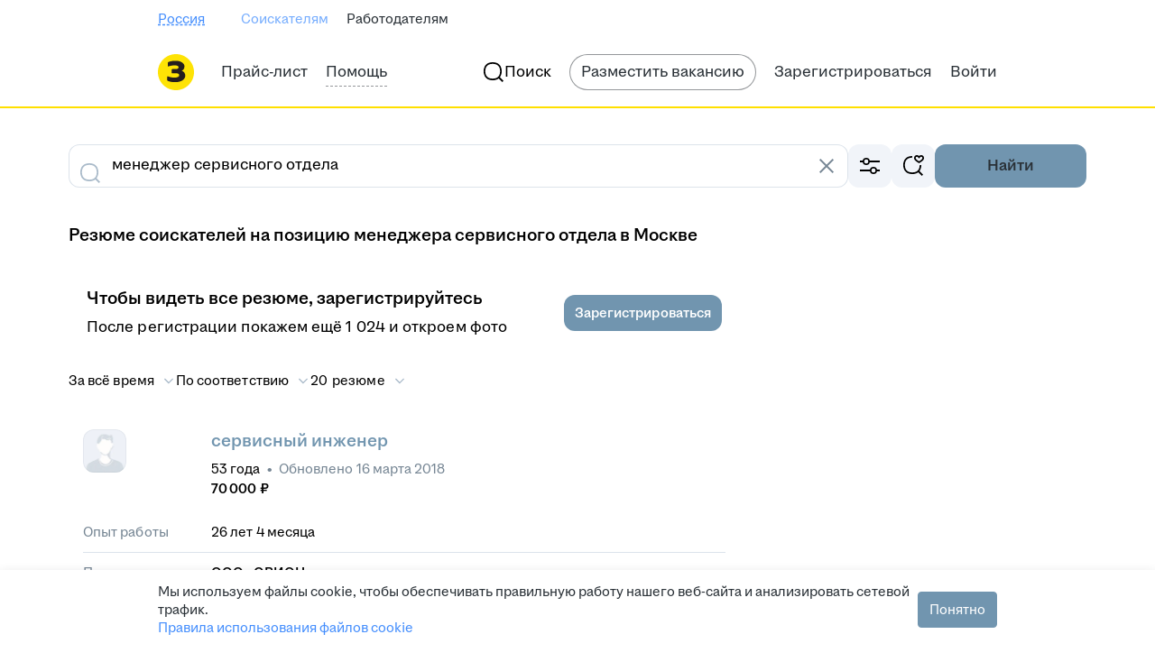

--- FILE ---
content_type: text/css; charset=utf-8
request_url: https://zarplata.ru/static/styles/globals/pages/__globals_8e5f49152adcdeca2eb01930183c904d.css
body_size: 68088
content:
a,abbr,article,aside,audio,bdi,body,br,button,canvas,data,datalist,dd,details,div,dl,dt,em,fieldset,figcaption,figure,footer,form,h1,h2,h3,h4,h5,h6,header,hr,html,iframe,img,label,legend,li,main,mark,meter,nav,object,ol,output,p,progress,section,small,span,strong,sub,summary,sup,table,tbody,td,tfoot,thead,time,tr,ul,video{padding:0;margin:0;border:0;outline:none;background:none}html{-webkit-text-size-adjust:100%;-ms-text-size-adjust:100%;-webkit-tap-highlight-color:transparent}svg:not(:root){overflow:hidden}button,input,select,textarea{margin:0;width:auto;box-sizing:border-box;font:inherit}textarea::placeholder{text-indent:0}button,input[type=button],input[type=image],input[type=reset],input[type=submit]{cursor:pointer;overflow:visible}button::-moz-focus-inner,input::-moz-focus-inner{border:0;padding:0}button:focus-visible:not(.focus-visible),button:focus:not(.focus-visible),input:focus-visible:not(.focus-visible),input:focus:not(.focus-visible){outline:none}a{text-decoration:none;font:inherit;outline-offset:0}table{border-collapse:collapse;empty-cells:show;border-spacing:0}td{vertical-align:top}ul{list-style:none}h1,h2,h3,h4,h5,h6{font:inherit}article,aside,details,figcaption,figure,footer,header,menu,nav,section{display:block}body{-webkit-font-smoothing:antialiased;-moz-osx-font-smoothing:grayscale}:root{--magritte-color-background-primary-v24-0-2:#fff;--magritte-color-background-secondary-v24-0-2:#f1f4f9;--magritte-color-background-tertiary-v24-0-2:#dce3eb;--magritte-color-background-accent-secondary-v24-0-2:#edf6ff;--magritte-color-background-accent-v24-0-2:#0070ff;--magritte-color-background-positive-secondary-v24-0-2:#e8f9ec;--magritte-color-background-positive-v24-0-2:#0dc267;--magritte-color-background-negative-secondary-v24-0-2:#fef2ef;--magritte-color-background-negative-v24-0-2:#ff4d3a;--magritte-color-background-warning-secondary-v24-0-2:#fff3e6;--magritte-color-background-warning-v24-0-2:#f90;--magritte-color-background-special-secondary-v24-0-2:#f7f4ff;--magritte-color-background-special-v24-0-2:#9054ea;--magritte-color-background-dreamy-secondary-v24-0-2:#e8f7fe;--magritte-color-background-dreamy-v24-0-2:#5ac8ff;--magritte-color-background-lovely-secondary-v24-0-2:#fff1f3;--magritte-color-background-lovely-v24-0-2:#ff3c77;--magritte-color-background-vivid-secondary-v24-0-2:#fdf4d7;--magritte-color-background-vivid-v24-0-2:#f7d044;--magritte-color-background-body-v24-0-2:#fff;--magritte-color-background-overlay-v24-0-2:rgba(32,38,43,0.6);--magritte-color-background-overlay-action-v24-0-2:hsla(0,0%,100%,0.6);--magritte-color-background-overlay-viewer-v24-0-2:#000;--magritte-color-background-overlay-toolbar-v24-0-2:rgba(0,0,0,0.6392156862745098);--magritte-color-background-transparent-v24-0-2:transparent;--magritte-color-background-constant-v24-0-2:#000;--magritte-color-background-constant-secondary-v24-0-2:#303030;--magritte-color-background-inverse-v24-0-2:#000;--magritte-color-background-inverse-secondary-v24-0-2:#303030;--magritte-color-background-state-primary-hovered-v24-0-2:#fff;--magritte-color-background-state-primary-pressed-v24-0-2:#fff;--magritte-color-background-state-primary-disabled-v24-0-2:hsla(0,0%,100%,0.47843137254901963);--magritte-color-background-state-secondary-hovered-v24-0-2:#f1f4f9;--magritte-color-background-state-secondary-pressed-v24-0-2:#f1f4f9;--magritte-color-background-state-secondary-disabled-v24-0-2:rgba(241,244,249,0.47843137254901963);--magritte-color-background-state-tertiary-disabled-v24-0-2:rgba(241,244,249,0.47843137254901963);--magritte-color-background-state-tertiary-pressed-v24-0-2:#f1f4f9;--magritte-color-background-state-tertiary-hovered-v24-0-2:#f1f4f9;--magritte-color-background-state-accent-secondary-hovered-v24-0-2:#edf6ff;--magritte-color-background-state-accent-secondary-pressed-v24-0-2:#edf6ff;--magritte-color-background-state-accent-secondary-disabled-v24-0-2:rgba(237,246,255,0.47843137254901963);--magritte-color-background-state-positive-secondary-hovered-v24-0-2:#e8f9ec;--magritte-color-background-state-positive-secondary-pressed-v24-0-2:#e8f9ec;--magritte-color-background-state-positive-secondary-disabled-v24-0-2:rgba(232,249,236,0.47843137254901963);--magritte-color-background-state-negative-secondary-hovered-v24-0-2:#fef2ef;--magritte-color-background-state-negative-secondary-pressed-v24-0-2:#fef2ef;--magritte-color-background-state-negative-secondary-disabled-v24-0-2:rgba(254,242,239,0.47843137254901963);--magritte-color-background-state-warning-secondary-hovered-v24-0-2:#fff3e6;--magritte-color-background-state-warning-secondary-pressed-v24-0-2:#fff3e6;--magritte-color-background-state-warning-secondary-disabled-v24-0-2:rgba(255,243,230,0.47843137254901963);--magritte-color-background-state-special-secondary-hovered-v24-0-2:#f7f4ff;--magritte-color-background-state-special-secondary-pressed-v24-0-2:#f7f4ff;--magritte-color-background-state-special-secondary-disabled-v24-0-2:rgba(247,244,255,0.47843137254901963);--magritte-color-background-state-dreamy-secondary-hovered-v24-0-2:#e8f7fe;--magritte-color-background-state-dreamy-secondary-pressed-v24-0-2:#e8f7fe;--magritte-color-background-state-dreamy-secondary-disabled-v24-0-2:rgba(232,247,254,0.47843137254901963);--magritte-color-background-state-lovely-secondary-hovered-v24-0-2:#fff1f3;--magritte-color-background-state-lovely-secondary-pressed-v24-0-2:#fff1f3;--magritte-color-background-state-lovely-secondary-disabled-v24-0-2:rgba(255,241,243,0.47843137254901963);--magritte-color-background-state-vivid-secondary-hovered-v24-0-2:#fdf4d7;--magritte-color-background-state-vivid-secondary-pressed-v24-0-2:#fdf4d7;--magritte-color-background-state-vivid-secondary-disabled-v24-0-2:rgba(253,244,215,0.47843137254901963);--magritte-color-background-state-accent-hovered-v24-0-2:#2b7fff;--magritte-color-background-state-accent-pressed-v24-0-2:#2b7fff;--magritte-color-background-state-accent-disabled-v24-0-2:rgba(0,112,255,0.47843137254901963);--magritte-color-background-state-positive-hovered-v24-0-2:#5bcf83;--magritte-color-background-state-positive-pressed-v24-0-2:#5bcf83;--magritte-color-background-state-positive-disabled-v24-0-2:rgba(13,194,103,0.47843137254901963);--magritte-color-background-state-negative-hovered-v24-0-2:#fe725f;--magritte-color-background-state-negative-pressed-v24-0-2:#fe725f;--magritte-color-background-state-negative-disabled-v24-0-2:rgba(255,77,58,0.47843137254901963);--magritte-color-background-state-warning-hovered-v24-0-2:#ffa439;--magritte-color-background-state-warning-pressed-v24-0-2:#ffa439;--magritte-color-background-state-warning-disabled-v24-0-2:rgba(215,128,9,0.47843137254901963);--magritte-color-background-state-special-hovered-v24-0-2:#9a67ef;--magritte-color-background-state-special-pressed-v24-0-2:#9a67ef;--magritte-color-background-state-special-disabled-v24-0-2:rgba(144,84,234,0.47843137254901963);--magritte-color-background-state-dreamy-hovered-v24-0-2:#5ac8ff;--magritte-color-background-state-dreamy-pressed-v24-0-2:#5ac8ff;--magritte-color-background-state-dreamy-disabled-v24-0-2:rgba(90,200,255,0.47843137254901963);--magritte-color-background-state-lovely-hovered-v24-0-2:#ff3c77;--magritte-color-background-state-lovely-pressed-v24-0-2:#ff3c77;--magritte-color-background-state-lovely-disabled-v24-0-2:rgba(255,60,119,0.47843137254901963);--magritte-color-background-state-vivid-hovered-v24-0-2:#f9db76;--magritte-color-background-state-vivid-pressed-v24-0-2:#f9db76;--magritte-color-background-state-vivid-disabled-v24-0-2:rgba(249,219,118,0.47843137254901963);--magritte-color-background-state-constant-hovered-v24-0-2:#000;--magritte-color-background-state-inverse-hovered-v24-0-2:#000;--magritte-color-background-state-constant-pressed-v24-0-2:#000;--magritte-color-background-state-inverse-pressed-v24-0-2:#000;--magritte-color-background-state-constant-disabled-v24-0-2:#000;--magritte-color-background-state-inverse-disabled-v24-0-2:rgba(106,120,133,0.47843137254901963);--magritte-color-background-state-constant-secondary-hovered-v24-0-2:#3f4850;--magritte-color-background-state-inverse-secondary-hovered-v24-0-2:#3f4850;--magritte-color-background-state-inverse-secondary-pressed-v24-0-2:#343c43;--magritte-color-background-state-constant-secondary-pressed-v24-0-2:#343c43;--magritte-color-background-state-constant-secondary-disabled-v24-0-2:#49545d;--magritte-color-background-state-inverse-secondary-disabled-v24-0-2:rgba(170,187,202,0.47843137254901963);--magritte-color-background-state-body-hovered-v24-0-2:#fff;--magritte-color-background-state-body-pressed-v24-0-2:#fff;--magritte-color-background-state-body-disabled-v24-0-2:#fff;--magritte-color-background-state-transparent-hovered-v24-0-2:transparent;--magritte-color-background-state-transparent-pressed-v24-0-2:transparent;--magritte-color-background-state-transparent-disabled-v24-0-2:transparent;--magritte-color-background-state-overlay-hovered-v24-0-2:rgba(32,38,43,0.6);--magritte-color-background-state-overlay-action-hovered-v24-0-2:hsla(0,0%,100%,0.6);--magritte-color-background-state-overlay-viewer-hovered-v24-0-2:#000;--magritte-color-background-state-overlay-toolbar-hovered-v24-0-2:rgba(0,0,0,0.6392156862745098);--magritte-color-background-state-overlay-pressed-v24-0-2:rgba(32,38,43,0.6);--magritte-color-background-state-overlay-action-pressed-v24-0-2:hsla(0,0%,100%,0.6);--magritte-color-background-state-overlay-viewer-pressed-v24-0-2:#000;--magritte-color-background-state-overlay-toolbar-pressed-v24-0-2:rgba(0,0,0,0.6392156862745098);--magritte-color-background-state-overlay-disabled-v24-0-2:rgba(32,38,43,0.6);--magritte-color-background-state-overlay-action-disabled-v24-0-2:hsla(0,0%,100%,0.6);--magritte-color-background-state-overlay-viewer-disabled-v24-0-2:#000;--magritte-color-background-state-overlay-toolbar-disabled-v24-0-2:rgba(0,0,0,0.6392156862745098);--magritte-color-stroke-neutral-v24-0-2:#dce3eb;--magritte-color-stroke-phantom-v24-0-2:#dce3eb;--magritte-color-stroke-overlay-v24-0-2:rgba(94,108,119,0.23921568627450981);--magritte-color-stroke-accent-v24-0-2:#0070ff;--magritte-color-stroke-positive-v24-0-2:#0dc267;--magritte-color-stroke-negative-v24-0-2:#ff4d3a;--magritte-color-stroke-warning-v24-0-2:#f90;--magritte-color-stroke-special-v24-0-2:#9054ea;--magritte-color-stroke-dreamy-v24-0-2:#5ac8ff;--magritte-color-stroke-lovely-v24-0-2:#ff3c77;--magritte-color-stroke-vivid-v24-0-2:#f7d044;--magritte-color-stroke-neutral-inner-v24-0-2:#dce3eb;--magritte-color-stroke-neutral-phantom-v24-0-2:#dce3eb;--magritte-color-stroke-constant-v24-0-2:#303030;--magritte-color-stroke-state-focused-accessible-v24-0-2:rgba(0,112,255,0.47843137254901963);--magritte-color-stroke-state-neutral-hovered-v24-0-2:#dce3eb;--magritte-color-stroke-state-phantom-hovered-v24-0-2:#dce3eb;--magritte-color-stroke-state-neutral-pressed-v24-0-2:#dce3eb;--magritte-color-stroke-state-phantom-pressed-v24-0-2:#dce3eb;--magritte-color-stroke-state-neutral-disabled-v24-0-2:rgba(220,227,235,0.47843137254901963);--magritte-color-stroke-state-phantom-disabled-v24-0-2:rgba(220,227,235,0.47843137254901963);--magritte-color-stroke-state-neutral-inner-hovered-v24-0-2:#dce3eb;--magritte-color-stroke-state-neutral-inner-pressed-v24-0-2:#dce3eb;--magritte-color-stroke-state-neutral-inner-disabled-v24-0-2:rgba(220,227,235,0.47843137254901963);--magritte-color-stroke-state-neutral-phantom-hovered-v24-0-2:#dce3eb;--magritte-color-stroke-state-neutral-phantom-pressed-v24-0-2:#dce3eb;--magritte-color-stroke-state-neutral-phantom-disabled-v24-0-2:rgba(220,227,235,0.47843137254901963);--magritte-color-stroke-state-accent-hovered-v24-0-2:#0070ff;--magritte-color-stroke-state-accent-pressed-v24-0-2:#0070ff;--magritte-color-stroke-state-accent-disabled-v24-0-2:rgba(0,112,255,0.47843137254901963);--magritte-color-stroke-state-positive-hovered-v24-0-2:#0dc267;--magritte-color-stroke-state-positive-pressed-v24-0-2:#0dc267;--magritte-color-stroke-state-positive-disabled-v24-0-2:rgba(13,194,103,0.47843137254901963);--magritte-color-stroke-state-negative-hovered-v24-0-2:#ff4d3a;--magritte-color-stroke-state-negative-pressed-v24-0-2:#ff4d3a;--magritte-color-stroke-state-negative-disabled-v24-0-2:rgba(255,77,58,0.47843137254901963);--magritte-color-stroke-state-warning-hovered-v24-0-2:#ffa439;--magritte-color-stroke-state-warning-pressed-v24-0-2:#ffa439;--magritte-color-stroke-state-warning-disabled-v24-0-2:rgba(215,128,9,0.47843137254901963);--magritte-color-stroke-state-special-hovered-v24-0-2:#9054ea;--magritte-color-stroke-state-special-pressed-v24-0-2:#9054ea;--magritte-color-stroke-state-special-disabled-v24-0-2:rgba(144,84,234,0.47843137254901963);--magritte-color-stroke-state-dreamy-hovered-v24-0-2:#5ac8ff;--magritte-color-stroke-state-dreamy-pressed-v24-0-2:#5ac8ff;--magritte-color-stroke-state-dreamy-disabled-v24-0-2:rgba(90,200,255,0.47843137254901963);--magritte-color-stroke-state-lovely-hovered-v24-0-2:#ff3c77;--magritte-color-stroke-state-lovely-pressed-v24-0-2:#ff3c77;--magritte-color-stroke-state-lovely-disabled-v24-0-2:rgba(255,60,119,0.47843137254901963);--magritte-color-stroke-state-vivid-hovered-v24-0-2:#f9db76;--magritte-color-stroke-state-vivid-pressed-v24-0-2:#f9db76;--magritte-color-stroke-state-vivid-disabled-v24-0-2:rgba(249,219,118,0.47843137254901963);--magritte-color-stroke-state-overlay-hovered-v24-0-2:rgba(94,108,119,0.23921568627450981);--magritte-color-stroke-state-overlay-pressed-v24-0-2:rgba(94,108,119,0.23921568627450981);--magritte-color-stroke-state-overlay-disabled-v24-0-2:rgba(94,108,119,0.23921568627450981);--magritte-color-stroke-state-constant-hovered-v24-0-2:#303030;--magritte-color-stroke-state-constant-pressed-v24-0-2:#303030;--magritte-color-stroke-state-constant-disabled-v24-0-2:rgba(48,48,48,0.47843137254901963);--magritte-color-text-primary-v24-0-2:#000;--magritte-color-text-secondary-v24-0-2:#768694;--magritte-color-text-tertiary-v24-0-2:#aabbca;--magritte-color-text-dense-v24-0-2:#2a3137;--magritte-color-text-accent-v24-0-2:#0070ff;--magritte-color-text-accent-secondary-v24-0-2:#468ffd;--magritte-color-text-positive-v24-0-2:#0dc267;--magritte-color-text-positive-secondary-v24-0-2:#83d99c;--magritte-color-text-negative-v24-0-2:#ff4d3a;--magritte-color-text-negative-secondary-v24-0-2:#ff8a77;--magritte-color-text-warning-v24-0-2:#f90;--magritte-color-text-warning-secondary-v24-0-2:#fdb972;--magritte-color-text-special-v24-0-2:#9054ea;--magritte-color-text-special-secondary-v24-0-2:#a579f4;--magritte-color-text-contrast-v24-0-2:#fff;--magritte-color-text-contrast-secondary-v24-0-2:hsla(0,0%,100%,0.47843137254901963);--magritte-color-text-constant-v24-0-2:#fff;--magritte-color-text-constant-secondary-v24-0-2:#b9b9b9;--magritte-color-text-inverse-v24-0-2:#fff;--magritte-color-text-inverse-secondary-v24-0-2:hsla(0,0%,100%,0.47843137254901963);--magritte-color-text-state-primary-hovered-v24-0-2:#000;--magritte-color-text-state-primary-pressed-v24-0-2:#000;--magritte-color-text-state-primary-disabled-v24-0-2:rgba(0,0,0,0.47843137254901963);--magritte-color-text-state-secondary-hovered-v24-0-2:#768694;--magritte-color-text-state-secondary-pressed-v24-0-2:#768694;--magritte-color-text-state-secondary-disabled-v24-0-2:rgba(118,134,148,0.47843137254901963);--magritte-color-text-state-tertiary-hovered-v24-0-2:#aabbca;--magritte-color-text-state-tertiary-pressed-v24-0-2:#aabbca;--magritte-color-text-state-tertiary-disabled-v24-0-2:rgba(170,187,202,0.47843137254901963);--magritte-color-text-state-dense-hovered-v24-0-2:#2a3137;--magritte-color-text-state-dense-pressed-v24-0-2:#2a3137;--magritte-color-text-state-dense-disabled-v24-0-2:rgba(42,49,55,0.47843137254901963);--magritte-color-text-state-accent-hovered-v24-0-2:#0070ff;--magritte-color-text-state-accent-pressed-v24-0-2:#0070ff;--magritte-color-text-state-accent-disabled-v24-0-2:rgba(0,112,255,0.47843137254901963);--magritte-color-text-state-accent-secondary-hovered-v24-0-2:#468ffd;--magritte-color-text-state-accent-secondary-pressed-v24-0-2:#468ffd;--magritte-color-text-state-accent-secondary-disabled-v24-0-2:rgba(70,143,253,0.47843137254901963);--magritte-color-text-state-positive-hovered-v24-0-2:#0dc267;--magritte-color-text-state-positive-pressed-v24-0-2:#0dc267;--magritte-color-text-state-positive-disabled-v24-0-2:rgba(13,194,103,0.47843137254901963);--magritte-color-text-state-positive-secondary-hovered-v24-0-2:#83d99c;--magritte-color-text-state-positive-secondary-pressed-v24-0-2:#83d99c;--magritte-color-text-state-positive-secondary-disabled-v24-0-2:rgba(131,217,156,0.47843137254901963);--magritte-color-text-state-negative-hovered-v24-0-2:#ff4d3a;--magritte-color-text-state-negative-pressed-v24-0-2:#ff4d3a;--magritte-color-text-state-negative-disabled-v24-0-2:rgba(255,77,58,0.47843137254901963);--magritte-color-text-state-negative-secondary-hovered-v24-0-2:#ff8a77;--magritte-color-text-state-negative-secondary-pressed-v24-0-2:#ff8a77;--magritte-color-text-state-negative-secondary-disabled-v24-0-2:rgba(255,138,119,0.47843137254901963);--magritte-color-text-state-warning-hovered-v24-0-2:#ffa439;--magritte-color-text-state-warning-pressed-v24-0-2:#ffa439;--magritte-color-text-state-warning-disabled-v24-0-2:rgba(215,128,9,0.47843137254901963);--magritte-color-text-state-warning-secondary-hovered-v24-0-2:#fecb97;--magritte-color-text-state-warning-secondary-pressed-v24-0-2:#fecb97;--magritte-color-text-state-warning-secondary-disabled-v24-0-2:rgba(255,153,0,0.47843137254901963);--magritte-color-text-state-special-hovered-v24-0-2:#9054ea;--magritte-color-text-state-special-pressed-v24-0-2:#9054ea;--magritte-color-text-state-special-disabled-v24-0-2:rgba(144,84,234,0.47843137254901963);--magritte-color-text-state-special-secondary-hovered-v24-0-2:#a579f4;--magritte-color-text-state-special-secondary-pressed-v24-0-2:#a579f4;--magritte-color-text-state-special-secondary-disabled-v24-0-2:rgba(165,121,244,0.47843137254901963);--magritte-color-text-state-contrast-hovered-v24-0-2:#fff;--magritte-color-text-state-contrast-pressed-v24-0-2:#fff;--magritte-color-text-state-contrast-disabled-v24-0-2:hsla(0,0%,100%,0.47843137254901963);--magritte-color-text-state-contrast-secondary-hovered-v24-0-2:#ababab;--magritte-color-text-state-contrast-secondary-pressed-v24-0-2:#ababab;--magritte-color-text-state-contrast-secondary-disabled-v24-0-2:hsla(0,0%,100%,0.23921568627450981);--magritte-color-text-state-constant-hovered-v24-0-2:#fff;--magritte-color-text-state-constant-pressed-v24-0-2:#fff;--magritte-color-text-state-constant-disabled-v24-0-2:hsla(0,0%,100%,0.47843137254901963);--magritte-color-text-state-constant-secondary-hovered-v24-0-2:#c6c6c6;--magritte-color-text-state-constant-secondary-pressed-v24-0-2:#b9b9b9;--magritte-color-text-state-constant-secondary-disabled-v24-0-2:hsla(0,0%,100%,0.23921568627450981);--magritte-color-text-state-inverse-hovered-v24-0-2:#f1f4f9;--magritte-color-text-state-inverse-pressed-v24-0-2:#fff;--magritte-color-text-state-inverse-disabled-v24-0-2:hsla(0,0%,100%,0.47843137254901963);--magritte-color-text-state-inverse-secondary-hovered-v24-0-2:#b9b9b9;--magritte-color-text-state-inverse-secondary-pressed-v24-0-2:#ababab;--magritte-color-text-state-inverse-secondary-disabled-v24-0-2:hsla(0,0%,100%,0.47843137254901963);--magritte-color-icon-primary-v24-0-2:#000;--magritte-color-icon-secondary-v24-0-2:#768694;--magritte-color-icon-tertiary-v24-0-2:#aabbca;--magritte-color-icon-accent-v24-0-2:#0070ff;--magritte-color-icon-accent-secondary-v24-0-2:#76adfe;--magritte-color-icon-positive-v24-0-2:#0dc267;--magritte-color-icon-positive-secondary-v24-0-2:#83d99c;--magritte-color-icon-negative-v24-0-2:#ff4d3a;--magritte-color-icon-negative-secondary-v24-0-2:#ff9f8f;--magritte-color-icon-warning-v24-0-2:#f90;--magritte-color-icon-warning-secondary-v24-0-2:#fdb972;--magritte-color-icon-special-v24-0-2:#9054ea;--magritte-color-icon-special-secondary-v24-0-2:#a579f4;--magritte-color-icon-dreamy-v24-0-2:#5ac8ff;--magritte-color-icon-dreamy-secondary-v24-0-2:#9cddff;--magritte-color-icon-lovely-v24-0-2:#ff3c77;--magritte-color-icon-lovely-secondary-v24-0-2:#ff859f;--magritte-color-icon-vivid-v24-0-2:#f7d044;--magritte-color-icon-vivid-secondary-v24-0-2:#f9e193;--magritte-color-icon-contrast-v24-0-2:#fff;--magritte-color-icon-contrast-secondary-v24-0-2:hsla(0,0%,100%,0.47843137254901963);--magritte-color-icon-constant-v24-0-2:#fff;--magritte-color-icon-inverse-v24-0-2:#fff;--magritte-color-icon-constant-secondary-v24-0-2:#b9b9b9;--magritte-color-icon-inverse-secondary-v24-0-2:hsla(0,0%,100%,0.47843137254901963);--magritte-color-icon-state-primary-hovered-v24-0-2:#20262b;--magritte-color-icon-state-primary-pressed-v24-0-2:#000;--magritte-color-icon-state-primary-disabled-v24-0-2:#bbc8d4;--magritte-color-icon-state-secondary-hovered-v24-0-2:#20262b;--magritte-color-icon-state-secondary-pressed-v24-0-2:#768694;--magritte-color-icon-state-secondary-disabled-v24-0-2:#bbc8d4;--magritte-color-icon-state-tertiary-hovered-v24-0-2:#bbc8d4;--magritte-color-icon-state-tertiary-pressed-v24-0-2:#aabbca;--magritte-color-icon-state-tertiary-disabled-v24-0-2:rgba(170,187,202,0.47843137254901963);--magritte-color-icon-state-accent-hovered-v24-0-2:#2b7fff;--magritte-color-icon-state-accent-pressed-v24-0-2:#0070ff;--magritte-color-icon-state-accent-disabled-v24-0-2:rgba(0,112,255,0.47843137254901963);--magritte-color-icon-state-accent-secondary-hovered-v24-0-2:#8cbbff;--magritte-color-icon-state-accent-secondary-pressed-v24-0-2:#76adfe;--magritte-color-icon-state-accent-secondary-disabled-v24-0-2:rgba(118,173,254,0.47843137254901963);--magritte-color-icon-state-positive-hovered-v24-0-2:#5bcf83;--magritte-color-icon-state-positive-pressed-v24-0-2:#0dc267;--magritte-color-icon-state-positive-disabled-v24-0-2:rgba(13,194,103,0.47843137254901963);--magritte-color-icon-state-positive-secondary-hovered-v24-0-2:#a5e2b6;--magritte-color-icon-state-positive-secondary-pressed-v24-0-2:#83d99c;--magritte-color-icon-state-positive-secondary-disabled-v24-0-2:rgba(131,217,156,0.47843137254901963);--magritte-color-icon-state-negative-hovered-v24-0-2:#fe725f;--magritte-color-icon-state-negative-pressed-v24-0-2:#ff4d3a;--magritte-color-icon-state-negative-disabled-v24-0-2:rgba(255,77,58,0.47843137254901963);--magritte-color-icon-state-negative-secondary-hovered-v24-0-2:#fdb5a7;--magritte-color-icon-state-negative-secondary-pressed-v24-0-2:#ff9f8f;--magritte-color-icon-state-negative-secondary-disabled-v24-0-2:rgba(255,159,143,0.47843137254901963);--magritte-color-icon-state-warning-hovered-v24-0-2:#ffa439;--magritte-color-icon-state-warning-pressed-v24-0-2:#f90;--magritte-color-icon-state-warning-disabled-v24-0-2:rgba(255,153,0,0.47843137254901963);--magritte-color-icon-state-warning-secondary-hovered-v24-0-2:#fecb97;--magritte-color-icon-state-warning-secondary-pressed-v24-0-2:#fdb972;--magritte-color-icon-state-warning-secondary-disabled-v24-0-2:rgba(253,185,114,0.47843137254901963);--magritte-color-icon-state-special-hovered-v24-0-2:#9a67ef;--magritte-color-icon-state-special-pressed-v24-0-2:#9054ea;--magritte-color-icon-state-special-disabled-v24-0-2:rgba(144,84,234,0.47843137254901963);--magritte-color-icon-state-special-secondary-hovered-v24-0-2:#af8bf5;--magritte-color-icon-state-special-secondary-pressed-v24-0-2:#a579f4;--magritte-color-icon-state-special-secondary-disabled-v24-0-2:rgba(165,121,244,0.47843137254901963);--magritte-color-icon-state-dreamy-hovered-v24-0-2:#5ac8ff;--magritte-color-icon-state-dreamy-pressed-v24-0-2:#5ac8ff;--magritte-color-icon-state-dreamy-disabled-v24-0-2:rgba(90,200,255,0.47843137254901963);--magritte-color-icon-state-dreamy-secondary-hovered-v24-0-2:#9cddff;--magritte-color-icon-state-dreamy-secondary-pressed-v24-0-2:#9cddff;--magritte-color-icon-state-dreamy-secondary-disabled-v24-0-2:rgba(156,221,255,0.47843137254901963);--magritte-color-icon-state-lovely-hovered-v24-0-2:#ff3c77;--magritte-color-icon-state-lovely-pressed-v24-0-2:#ff3c77;--magritte-color-icon-state-lovely-disabled-v24-0-2:rgba(255,60,119,0.47843137254901963);--magritte-color-icon-state-lovely-secondary-hovered-v24-0-2:#ff859f;--magritte-color-icon-state-lovely-secondary-pressed-v24-0-2:#ff859f;--magritte-color-icon-state-lovely-secondary-disabled-v24-0-2:rgba(255,133,159,0.47843137254901963);--magritte-color-icon-state-vivid-hovered-v24-0-2:#f9db76;--magritte-color-icon-state-vivid-pressed-v24-0-2:#f9db76;--magritte-color-icon-state-vivid-disabled-v24-0-2:rgba(247,208,68,0.47843137254901963);--magritte-color-icon-state-vivid-secondary-hovered-v24-0-2:#f9e193;--magritte-color-icon-state-vivid-secondary-pressed-v24-0-2:#f9e193;--magritte-color-icon-state-vivid-secondary-disabled-v24-0-2:rgba(249,225,147,0.47843137254901963);--magritte-color-icon-state-contrast-hovered-v24-0-2:#f1f4f9;--magritte-color-icon-state-contrast-pressed-v24-0-2:#fff;--magritte-color-icon-state-contrast-disabled-v24-0-2:#bbc8d4;--magritte-color-icon-state-contrast-secondary-hovered-v24-0-2:#b9b9b9;--magritte-color-icon-state-contrast-secondary-pressed-v24-0-2:#ababab;--magritte-color-icon-state-contrast-secondary-disabled-v24-0-2:#bbc8d4;--magritte-color-icon-state-constant-hovered-v24-0-2:#f1f4f9;--magritte-color-icon-state-inverse-hovered-v24-0-2:#f1f4f9;--magritte-color-icon-state-constant-pressed-v24-0-2:#fff;--magritte-color-icon-state-inverse-pressed-v24-0-2:#fff;--magritte-color-icon-state-constant-disabled-v24-0-2:#bbc8d4;--magritte-color-icon-state-inverse-disabled-v24-0-2:hsla(0,0%,100%,0.47843137254901963);--magritte-color-icon-state-constant-secondary-hovered-v24-0-2:#c6c6c6;--magritte-color-icon-state-inverse-secondary-hovered-v24-0-2:#b9b9b9;--magritte-color-icon-state-constant-secondary-pressed-v24-0-2:#b9b9b9;--magritte-color-icon-state-inverse-secondary-pressed-v24-0-2:#ababab;--magritte-color-icon-state-constant-secondary-disabled-v24-0-2:#bbc8d4;--magritte-color-icon-state-inverse-secondary-disabled-v24-0-2:hsla(0,0%,100%,0.47843137254901963);--magritte-color-visualisation-line-1-v24-0-2:#ff4d3a;--magritte-color-visualisation-line-2-v24-0-2:#0dc267;--magritte-color-visualisation-line-3-v24-0-2:#0070ff;--magritte-color-visualisation-line-4-v24-0-2:#9054ea;--magritte-color-visualisation-line-5-v24-0-2:#f90;--magritte-color-visualisation-line-6-v24-0-2:#aabbca;--magritte-color-visualisation-point-1-v24-0-2:#ff4d3a;--magritte-color-visualisation-point-2-v24-0-2:#0dc267;--magritte-color-visualisation-point-3-v24-0-2:#0070ff;--magritte-color-visualisation-point-4-v24-0-2:#9054ea;--magritte-color-visualisation-point-5-v24-0-2:#f90;--magritte-color-visualisation-point-6-v24-0-2:#aabbca;--magritte-color-component-button-background-neutral-v24-0-2:#000;--magritte-color-component-button-background-neutral-secondary-v24-0-2:#f1f4f9;--magritte-color-component-button-background-neutral-tertiary-v24-0-2:rgba(238,241,247,0);--magritte-color-component-button-background-accent-v24-0-2:#0070ff;--magritte-color-component-button-background-accent-secondary-v24-0-2:#edf6ff;--magritte-color-component-button-background-accent-tertiary-v24-0-2:rgba(231,242,255,0);--magritte-color-component-button-background-positive-v24-0-2:#0dc267;--magritte-color-component-button-background-positive-secondary-v24-0-2:#e8f9ec;--magritte-color-component-button-background-positive-tertiary-v24-0-2:rgba(224,246,229,0);--magritte-color-component-button-background-negative-v24-0-2:#ff4d3a;--magritte-color-component-button-background-negative-secondary-v24-0-2:#fef2ef;--magritte-color-component-button-background-negative-tertiary-v24-0-2:rgba(253,237,233,0);--magritte-color-component-button-background-special-v24-0-2:#883be9;--magritte-color-component-button-background-special-secondary-v24-0-2:#f7f4ff;--magritte-color-component-button-background-special-tertiary-v24-0-2:rgba(243,238,255,0);--magritte-color-component-button-background-contrast-v24-0-2:#fff;--magritte-color-component-button-background-contrast-secondary-v24-0-2:#303030;--magritte-color-component-button-background-contrast-tertiary-v24-0-2:rgba(48,48,48,0);--magritte-color-component-button-background-inverse-v24-0-2:#fff;--magritte-color-component-button-background-constant-v24-0-2:#fff;--magritte-color-component-button-background-constant-tertiary-v24-0-2:rgba(48,48,48,0);--magritte-color-component-button-background-constant-secondary-v24-0-2:#303030;--magritte-color-component-button-background-on-surface-neutral-secondary-v24-0-2:#fff;--magritte-color-component-button-background-on-surface-accent-secondary-v24-0-2:#fff;--magritte-color-component-button-background-on-surface-positive-secondary-v24-0-2:#fff;--magritte-color-component-button-background-on-surface-negative-secondary-v24-0-2:#fff;--magritte-color-component-button-background-on-surface-special-secondary-v24-0-2:#fff;--magritte-color-component-button-background-on-surface-constant-secondary-v24-0-2:#1b1b1b;--magritte-color-component-button-background-on-surface-neutral-tertiary-v24-0-2:hsla(0,0%,100%,0);--magritte-color-component-button-background-on-surface-accent-tertiary-v24-0-2:hsla(0,0%,100%,0);--magritte-color-component-button-background-on-surface-positive-tertiary-v24-0-2:hsla(0,0%,100%,0);--magritte-color-component-button-background-on-surface-negative-tertiary-v24-0-2:hsla(0,0%,100%,0);--magritte-color-component-button-background-on-surface-special-tertiary-v24-0-2:hsla(0,0%,100%,0);--magritte-color-component-button-background-on-surface-constant-tertiary-v24-0-2:hsla(0,0%,100%,0);--magritte-color-component-button-background-state-neutral-disabled-v24-0-2:#dce3eb;--magritte-color-component-button-background-state-neutral-secondary-disabled-v24-0-2:#f4f6fb;--magritte-color-component-button-background-state-neutral-tertiary-disabled-v24-0-2:rgba(244,246,251,0);--magritte-color-component-button-background-state-accent-disabled-v24-0-2:#dce3eb;--magritte-color-component-button-background-state-accent-secondary-disabled-v24-0-2:#f4f6fb;--magritte-color-component-button-background-state-accent-tertiary-disabled-v24-0-2:rgba(244,246,251,0);--magritte-color-component-button-background-state-positive-disabled-v24-0-2:#dce3eb;--magritte-color-component-button-background-state-positive-secondary-disabled-v24-0-2:#f4f6fb;--magritte-color-component-button-background-state-positive-tertiary-disabled-v24-0-2:rgba(244,246,251,0);--magritte-color-component-button-background-state-negative-disabled-v24-0-2:#dce3eb;--magritte-color-component-button-background-state-negative-secondary-disabled-v24-0-2:#f4f6fb;--magritte-color-component-button-background-state-negative-tertiary-disabled-v24-0-2:rgba(244,246,251,0);--magritte-color-component-button-background-state-special-disabled-v24-0-2:#dce3eb;--magritte-color-component-button-background-state-special-secondary-disabled-v24-0-2:#f4f6fb;--magritte-color-component-button-background-state-special-tertiary-disabled-v24-0-2:rgba(244,246,251,0);--magritte-color-component-button-background-state-contrast-disabled-v24-0-2:#5e5e5e;--magritte-color-component-button-background-state-contrast-secondary-disabled-v24-0-2:#262626;--magritte-color-component-button-background-state-contrast-tertiary-disabled-v24-0-2:rgba(38,38,38,0);--magritte-color-component-button-background-state-neutral-hovered-v24-0-2:#343c43;--magritte-color-component-button-background-state-neutral-pressed-v24-0-2:#000;--magritte-color-component-button-background-state-neutral-focused-v24-0-2:#000;--magritte-color-component-button-background-state-neutral-secondary-hovered-v24-0-2:#f4f6fb;--magritte-color-component-button-background-state-neutral-secondary-pressed-v24-0-2:#f1f4f9;--magritte-color-component-button-background-state-neutral-secondary-focused-v24-0-2:#f1f4f9;--magritte-color-component-button-background-state-neutral-tertiary-hovered-v24-0-2:#f4f6fb;--magritte-color-component-button-background-state-neutral-tertiary-pressed-v24-0-2:rgba(238,241,247,0);--magritte-color-component-button-background-state-neutral-tertiary-focused-v24-0-2:rgba(238,241,247,0);--magritte-color-component-button-background-state-accent-hovered-v24-0-2:#2b7fff;--magritte-color-component-button-background-state-accent-pressed-v24-0-2:#0070ff;--magritte-color-component-button-background-state-accent-focused-v24-0-2:#0070ff;--magritte-color-component-button-background-state-accent-secondary-hovered-v24-0-2:#f3f9ff;--magritte-color-component-button-background-state-accent-secondary-pressed-v24-0-2:#edf6ff;--magritte-color-component-button-background-state-accent-secondary-focused-v24-0-2:#edf6ff;--magritte-color-component-button-background-state-accent-tertiary-hovered-v24-0-2:#f3f9ff;--magritte-color-component-button-background-state-accent-tertiary-pressed-v24-0-2:rgba(231,242,255,0);--magritte-color-component-button-background-state-accent-tertiary-focused-v24-0-2:rgba(231,242,255,0);--magritte-color-component-button-background-state-positive-hovered-v24-0-2:#5bcf83;--magritte-color-component-button-background-state-positive-pressed-v24-0-2:#0dc267;--magritte-color-component-button-background-state-positive-focused-v24-0-2:#0dc267;--magritte-color-component-button-background-state-positive-secondary-hovered-v24-0-2:#f0fbf3;--magritte-color-component-button-background-state-positive-secondary-pressed-v24-0-2:#e8f9ec;--magritte-color-component-button-background-state-positive-secondary-focused-v24-0-2:#e8f9ec;--magritte-color-component-button-background-state-positive-tertiary-hovered-v24-0-2:#f0fbf3;--magritte-color-component-button-background-state-positive-tertiary-pressed-v24-0-2:rgba(224,246,229,0);--magritte-color-component-button-background-state-positive-tertiary-focused-v24-0-2:rgba(224,246,229,0);--magritte-color-component-button-background-state-negative-hovered-v24-0-2:#fe725f;--magritte-color-component-button-background-state-negative-pressed-v24-0-2:#ff4d3a;--magritte-color-component-button-background-state-negative-focused-v24-0-2:#ff4d3a;--magritte-color-component-button-background-state-negative-secondary-hovered-v24-0-2:#fff6f4;--magritte-color-component-button-background-state-negative-secondary-pressed-v24-0-2:#fef2ef;--magritte-color-component-button-background-state-negative-secondary-focused-v24-0-2:#fef2ef;--magritte-color-component-button-background-state-negative-tertiary-hovered-v24-0-2:#fff6f4;--magritte-color-component-button-background-state-negative-tertiary-pressed-v24-0-2:rgba(253,237,233,0);--magritte-color-component-button-background-state-negative-tertiary-focused-v24-0-2:rgba(253,237,233,0);--magritte-color-component-button-background-state-special-hovered-v24-0-2:#9054ea;--magritte-color-component-button-background-state-special-pressed-v24-0-2:#883be9;--magritte-color-component-button-background-state-special-focused-v24-0-2:#883be9;--magritte-color-component-button-background-state-special-secondary-hovered-v24-0-2:#f9f7ff;--magritte-color-component-button-background-state-special-secondary-pressed-v24-0-2:#f7f4ff;--magritte-color-component-button-background-state-special-secondary-focused-v24-0-2:#f7f4ff;--magritte-color-component-button-background-state-special-tertiary-hovered-v24-0-2:#f9f7ff;--magritte-color-component-button-background-state-special-tertiary-pressed-v24-0-2:rgba(243,238,255,0);--magritte-color-component-button-background-state-special-tertiary-focused-v24-0-2:rgba(243,238,255,0);--magritte-color-component-button-background-state-contrast-hovered-v24-0-2:#f1f1f1;--magritte-color-component-button-background-state-inverse-hovered-v24-0-2:#eef1f7;--magritte-color-component-button-background-state-contrast-pressed-v24-0-2:#fff;--magritte-color-component-button-background-state-inverse-pressed-v24-0-2:#fff;--magritte-color-component-button-background-state-contrast-focused-v24-0-2:#fff;--magritte-color-component-button-background-state-inverse-focused-v24-0-2:#fff;--magritte-color-component-button-background-state-inverse-disabled-v24-0-2:#fff;--magritte-color-component-button-background-state-contrast-secondary-hovered-v24-0-2:#535353;--magritte-color-component-button-background-state-contrast-secondary-pressed-v24-0-2:#303030;--magritte-color-component-button-background-state-contrast-secondary-focused-v24-0-2:#303030;--magritte-color-component-button-background-state-contrast-tertiary-hovered-v24-0-2:#535353;--magritte-color-component-button-background-state-contrast-tertiary-pressed-v24-0-2:rgba(48,48,48,0);--magritte-color-component-button-background-state-contrast-tertiary-focused-v24-0-2:rgba(48,48,48,0);--magritte-color-component-button-background-state-constant-disabled-v24-0-2:#5e5e5e;--magritte-color-component-button-background-state-constant-secondary-disabled-v24-0-2:#262626;--magritte-color-component-button-background-state-constant-tertiary-disabled-v24-0-2:rgba(38,38,38,0);--magritte-color-component-button-background-state-constant-hovered-v24-0-2:#f1f1f1;--magritte-color-component-button-background-state-constant-pressed-v24-0-2:#fff;--magritte-color-component-button-background-state-constant-focused-v24-0-2:#fff;--magritte-color-component-button-background-state-constant-secondary-hovered-v24-0-2:#535353;--magritte-color-component-button-background-state-constant-secondary-pressed-v24-0-2:#303030;--magritte-color-component-button-background-state-constant-secondary-focused-v24-0-2:#303030;--magritte-color-component-button-background-state-constant-tertiary-hovered-v24-0-2:#535353;--magritte-color-component-button-background-state-constant-tertiary-pressed-v24-0-2:rgba(48,48,48,0);--magritte-color-component-button-background-state-constant-tertiary-focused-v24-0-2:rgba(48,48,48,0);--magritte-color-component-button-background-state-on-surface-neutral-secondary-hovered-v24-0-2:#fff;--magritte-color-component-button-background-state-on-surface-accent-secondary-hovered-v24-0-2:#fff;--magritte-color-component-button-background-state-on-surface-positive-secondary-hovered-v24-0-2:#fff;--magritte-color-component-button-background-state-on-surface-negative-secondary-hovered-v24-0-2:#fff;--magritte-color-component-button-background-state-on-surface-special-secondary-hovered-v24-0-2:#fff;--magritte-color-component-button-background-state-on-surface-constant-secondary-hovered-v24-0-2:#1b1b1b;--magritte-color-component-button-background-state-on-surface-neutral-tertiary-hovered-v24-0-2:#fff;--magritte-color-component-button-background-state-on-surface-accent-tertiary-hovered-v24-0-2:#fff;--magritte-color-component-button-background-state-on-surface-positive-tertiary-hovered-v24-0-2:#fff;--magritte-color-component-button-background-state-on-surface-negative-tertiary-hovered-v24-0-2:#fff;--magritte-color-component-button-background-state-on-surface-special-tertiary-hovered-v24-0-2:#fff;--magritte-color-component-button-background-state-on-surface-constant-tertiary-hovered-v24-0-2:#1b1b1b;--magritte-color-component-button-background-state-on-surface-neutral-secondary-pressed-v24-0-2:#fff;--magritte-color-component-button-background-state-on-surface-accent-secondary-pressed-v24-0-2:#fff;--magritte-color-component-button-background-state-on-surface-positive-secondary-pressed-v24-0-2:#fff;--magritte-color-component-button-background-state-on-surface-negative-secondary-pressed-v24-0-2:#fff;--magritte-color-component-button-background-state-on-surface-special-secondary-pressed-v24-0-2:#fff;--magritte-color-component-button-background-state-on-surface-constant-secondary-pressed-v24-0-2:#1b1b1b;--magritte-color-component-button-background-state-on-surface-neutral-tertiary-pressed-v24-0-2:#fff;--magritte-color-component-button-background-state-on-surface-accent-tertiary-pressed-v24-0-2:#fff;--magritte-color-component-button-background-state-on-surface-positive-tertiary-pressed-v24-0-2:#fff;--magritte-color-component-button-background-state-on-surface-negative-tertiary-pressed-v24-0-2:#fff;--magritte-color-component-button-background-state-on-surface-special-tertiary-pressed-v24-0-2:#fff;--magritte-color-component-button-background-state-on-surface-constant-tertiary-pressed-v24-0-2:#1b1b1b;--magritte-color-component-button-background-state-on-surface-neutral-secondary-disabled-v24-0-2:hsla(0,0%,100%,0);--magritte-color-component-button-background-state-on-surface-accent-secondary-disabled-v24-0-2:hsla(0,0%,100%,0);--magritte-color-component-button-background-state-on-surface-positive-secondary-disabled-v24-0-2:hsla(0,0%,100%,0);--magritte-color-component-button-background-state-on-surface-negative-secondary-disabled-v24-0-2:hsla(0,0%,100%,0);--magritte-color-component-button-background-state-on-surface-special-secondary-disabled-v24-0-2:hsla(0,0%,100%,0);--magritte-color-component-button-background-state-on-surface-constant-secondary-disabled-v24-0-2:hsla(0,0%,100%,0);--magritte-color-component-button-background-state-on-surface-neutral-tertiary-disabled-v24-0-2:hsla(0,0%,100%,0);--magritte-color-component-button-background-state-on-surface-accent-tertiary-disabled-v24-0-2:hsla(0,0%,100%,0);--magritte-color-component-button-background-state-on-surface-positive-tertiary-disabled-v24-0-2:hsla(0,0%,100%,0);--magritte-color-component-button-background-state-on-surface-negative-tertiary-disabled-v24-0-2:hsla(0,0%,100%,0);--magritte-color-component-button-background-state-on-surface-special-tertiary-disabled-v24-0-2:hsla(0,0%,100%,0);--magritte-color-component-button-background-state-on-surface-constant-tertiary-disabled-v24-0-2:hsla(0,0%,100%,0);--magritte-color-component-button-text-neutral-v24-0-2:#fff;--magritte-color-component-button-text-neutral-secondary-v24-0-2:#000;--magritte-color-component-button-text-neutral-tertiary-v24-0-2:#000;--magritte-color-component-button-text-accent-v24-0-2:#fff;--magritte-color-component-button-text-accent-secondary-v24-0-2:#0070ff;--magritte-color-component-button-text-accent-tertiary-v24-0-2:#0070ff;--magritte-color-component-button-text-positive-v24-0-2:#fff;--magritte-color-component-button-text-positive-secondary-v24-0-2:#0dc267;--magritte-color-component-button-text-positive-tertiary-v24-0-2:#0dc267;--magritte-color-component-button-text-negative-v24-0-2:#fff;--magritte-color-component-button-text-negative-secondary-v24-0-2:#ff4d3a;--magritte-color-component-button-text-negative-tertiary-v24-0-2:#ff4d3a;--magritte-color-component-button-text-special-v24-0-2:#fff;--magritte-color-component-button-text-special-secondary-v24-0-2:#883be9;--magritte-color-component-button-text-special-tertiary-v24-0-2:#883be9;--magritte-color-component-button-text-contrast-v24-0-2:#111;--magritte-color-component-button-text-inverse-v24-0-2:#0d1115;--magritte-color-component-button-text-contrast-secondary-v24-0-2:#fff;--magritte-color-component-button-text-contrast-tertiary-v24-0-2:#fff;--magritte-color-component-button-text-constant-v24-0-2:#111;--magritte-color-component-button-text-constant-secondary-v24-0-2:#fff;--magritte-color-component-button-text-constant-tertiary-v24-0-2:#fff;--magritte-color-component-button-icon-neutral-v24-0-2:#fff;--magritte-color-component-button-icon-neutral-secondary-v24-0-2:#000;--magritte-color-component-button-icon-neutral-tertiary-v24-0-2:#000;--magritte-color-component-button-icon-accent-v24-0-2:#fff;--magritte-color-component-button-icon-accent-secondary-v24-0-2:#0070ff;--magritte-color-component-button-icon-accent-tertiary-v24-0-2:#0070ff;--magritte-color-component-button-icon-positive-v24-0-2:#fff;--magritte-color-component-button-icon-positive-secondary-v24-0-2:#0dc267;--magritte-color-component-button-icon-positive-tertiary-v24-0-2:#0dc267;--magritte-color-component-button-icon-negative-v24-0-2:#fff;--magritte-color-component-button-icon-negative-secondary-v24-0-2:#ff4d3a;--magritte-color-component-button-icon-negative-tertiary-v24-0-2:#ff4d3a;--magritte-color-component-button-icon-special-v24-0-2:#fff;--magritte-color-component-button-icon-special-secondary-v24-0-2:#883be9;--magritte-color-component-button-icon-special-tertiary-v24-0-2:#883be9;--magritte-color-component-button-icon-contrast-v24-0-2:#111;--magritte-color-component-button-icon-inverse-v24-0-2:#0d1115;--magritte-color-component-button-icon-contrast-secondary-v24-0-2:#fff;--magritte-color-component-button-icon-contrast-tertiary-v24-0-2:#fff;--magritte-color-component-button-icon-constant-v24-0-2:#111;--magritte-color-component-button-icon-constant-secondary-v24-0-2:#fff;--magritte-color-component-button-icon-constant-tertiary-v24-0-2:#fff;--magritte-color-component-button-counter-text-neutral-v24-0-2:#aabbca;--magritte-color-component-button-counter-text-neutral-secondary-v24-0-2:#8da0b0;--magritte-color-component-button-counter-text-neutral-tertiary-v24-0-2:#96aabb;--magritte-color-component-button-counter-text-accent-v24-0-2:#a4c9fe;--magritte-color-component-button-counter-text-accent-secondary-v24-0-2:#5e9eff;--magritte-color-component-button-counter-text-accent-tertiary-v24-0-2:#76adfe;--magritte-color-component-button-counter-text-positive-v24-0-2:#c1edcc;--magritte-color-component-button-counter-text-positive-secondary-v24-0-2:#5bcf83;--magritte-color-component-button-counter-text-positive-tertiary-v24-0-2:#83d99c;--magritte-color-component-button-counter-text-negative-v24-0-2:#ffdad1;--magritte-color-component-button-counter-text-negative-secondary-v24-0-2:#ff8a77;--magritte-color-component-button-counter-text-negative-tertiary-v24-0-2:#ff9f8f;--magritte-color-component-button-counter-text-inverse-v24-0-2:#0d1115;--magritte-color-component-button-counter-text-contrast-v24-0-2:#111;--magritte-color-component-button-counter-text-contrast-secondary-v24-0-2:#9e9e9e;--magritte-color-component-button-counter-text-contrast-tertiary-v24-0-2:#ababab;--magritte-color-component-button-counter-text-constant-v24-0-2:#111;--magritte-color-component-button-counter-text-constant-secondary-v24-0-2:#9e9e9e;--magritte-color-component-button-counter-text-constant-tertiary-v24-0-2:#ababab;--magritte-color-component-button-counter-text-state-neutral-disabled-v24-0-2:#aabbca;--magritte-color-component-button-counter-text-state-neutral-secondary-disabled-v24-0-2:#bbc8d4;--magritte-color-component-button-counter-text-state-neutral-tertiary-disabled-v24-0-2:#bbc8d4;--magritte-color-component-button-counter-text-state-accent-disabled-v24-0-2:#aabbca;--magritte-color-component-button-counter-text-state-accent-secondary-disabled-v24-0-2:#bbc8d4;--magritte-color-component-button-counter-text-state-accent-tertiary-disabled-v24-0-2:#bbc8d4;--magritte-color-component-button-counter-text-state-positive-disabled-v24-0-2:#aabbca;--magritte-color-component-button-counter-text-state-positive-secondary-disabled-v24-0-2:#bbc8d4;--magritte-color-component-button-counter-text-state-positive-tertiary-disabled-v24-0-2:#bbc8d4;--magritte-color-component-button-counter-text-state-negative-disabled-v24-0-2:#aabbca;--magritte-color-component-button-counter-text-state-negative-secondary-disabled-v24-0-2:#bbc8d4;--magritte-color-component-button-counter-text-state-negative-tertiary-disabled-v24-0-2:#bbc8d4;--magritte-color-component-button-counter-text-state-inverse-disabled-v24-0-2:#3f4850;--magritte-color-component-button-counter-text-state-contrast-disabled-v24-0-2:#474747;--magritte-color-component-button-counter-text-state-contrast-secondary-disabled-v24-0-2:#474747;--magritte-color-component-button-counter-text-state-contrast-tertiary-disabled-v24-0-2:#3b3b3b;--magritte-color-component-button-counter-text-state-constant-disabled-v24-0-2:#474747;--magritte-color-component-button-counter-text-state-constant-secondary-disabled-v24-0-2:#474747;--magritte-color-component-button-counter-text-state-constant-tertiary-disabled-v24-0-2:#3b3b3b;--magritte-color-component-button-loader-icon-neutral-v24-0-2:#fff;--magritte-color-component-button-loader-icon-neutral-secondary-v24-0-2:#000;--magritte-color-component-button-loader-icon-neutral-tertiary-v24-0-2:#000;--magritte-color-component-button-loader-icon-accent-v24-0-2:#fff;--magritte-color-component-button-loader-icon-accent-secondary-v24-0-2:#0070ff;--magritte-color-component-button-loader-icon-accent-tertiary-v24-0-2:#0070ff;--magritte-color-component-button-loader-icon-positive-v24-0-2:#fff;--magritte-color-component-button-loader-icon-positive-secondary-v24-0-2:#0dc267;--magritte-color-component-button-loader-icon-positive-tertiary-v24-0-2:#0dc267;--magritte-color-component-button-loader-icon-negative-v24-0-2:#fff;--magritte-color-component-button-loader-icon-negative-secondary-v24-0-2:#ff4d3a;--magritte-color-component-button-loader-icon-negative-tertiary-v24-0-2:#ff4d3a;--magritte-color-component-button-loader-icon-special-v24-0-2:#fff;--magritte-color-component-button-loader-icon-special-secondary-v24-0-2:#883be9;--magritte-color-component-button-loader-icon-special-tertiary-v24-0-2:#883be9;--magritte-color-component-button-loader-icon-contrast-v24-0-2:#000;--magritte-color-component-button-loader-icon-inverse-v24-0-2:#000;--magritte-color-component-button-loader-icon-contrast-secondary-v24-0-2:#fff;--magritte-color-component-button-loader-icon-contrast-tertiary-v24-0-2:#fff;--magritte-color-component-button-loader-icon-constant-v24-0-2:#000;--magritte-color-component-button-loader-icon-constant-secondary-v24-0-2:#fff;--magritte-color-component-button-loader-icon-constant-tertiary-v24-0-2:#fff;--magritte-color-component-button-text-state-neutral-disabled-v24-0-2:#8293a2;--magritte-color-component-button-text-state-neutral-secondary-disabled-v24-0-2:#8293a2;--magritte-color-component-button-text-state-neutral-tertiary-disabled-v24-0-2:#8293a2;--magritte-color-component-button-text-state-accent-disabled-v24-0-2:#8293a2;--magritte-color-component-button-text-state-accent-secondary-disabled-v24-0-2:#8293a2;--magritte-color-component-button-text-state-accent-tertiary-disabled-v24-0-2:#8293a2;--magritte-color-component-button-text-state-positive-disabled-v24-0-2:#8293a2;--magritte-color-component-button-text-state-positive-secondary-disabled-v24-0-2:#8293a2;--magritte-color-component-button-text-state-positive-tertiary-disabled-v24-0-2:#8293a2;--magritte-color-component-button-text-state-negative-disabled-v24-0-2:#8293a2;--magritte-color-component-button-text-state-negative-secondary-disabled-v24-0-2:#8293a2;--magritte-color-component-button-text-state-negative-tertiary-disabled-v24-0-2:#8293a2;--magritte-color-component-button-text-state-special-disabled-v24-0-2:#8293a2;--magritte-color-component-button-text-state-special-secondary-disabled-v24-0-2:#8293a2;--magritte-color-component-button-text-state-special-tertiary-disabled-v24-0-2:#8293a2;--magritte-color-component-button-text-state-inverse-disabled-v24-0-2:#8da0b0;--magritte-color-component-button-text-state-contrast-disabled-v24-0-2:#474747;--magritte-color-component-button-text-state-contrast-secondary-disabled-v24-0-2:#535353;--magritte-color-component-button-text-state-contrast-tertiary-disabled-v24-0-2:#535353;--magritte-color-component-button-text-state-constant-disabled-v24-0-2:#474747;--magritte-color-component-button-text-state-constant-secondary-disabled-v24-0-2:#535353;--magritte-color-component-button-text-state-constant-tertiary-disabled-v24-0-2:#535353;--magritte-color-component-button-icon-state-neutral-disabled-v24-0-2:#8293a2;--magritte-color-component-button-icon-state-neutral-secondary-disabled-v24-0-2:#8293a2;--magritte-color-component-button-icon-state-neutral-tertiary-disabled-v24-0-2:#8293a2;--magritte-color-component-button-icon-state-accent-disabled-v24-0-2:#8293a2;--magritte-color-component-button-icon-state-accent-secondary-disabled-v24-0-2:#8293a2;--magritte-color-component-button-icon-state-accent-tertiary-disabled-v24-0-2:#8293a2;--magritte-color-component-button-icon-state-positive-disabled-v24-0-2:#8293a2;--magritte-color-component-button-icon-state-positive-secondary-disabled-v24-0-2:#8293a2;--magritte-color-component-button-icon-state-positive-tertiary-disabled-v24-0-2:#8293a2;--magritte-color-component-button-icon-state-negative-disabled-v24-0-2:#8293a2;--magritte-color-component-button-icon-state-negative-secondary-disabled-v24-0-2:#8293a2;--magritte-color-component-button-icon-state-negative-tertiary-disabled-v24-0-2:#8293a2;--magritte-color-component-button-icon-state-special-disabled-v24-0-2:#8293a2;--magritte-color-component-button-icon-state-special-secondary-disabled-v24-0-2:#8293a2;--magritte-color-component-button-icon-state-special-tertiary-disabled-v24-0-2:#8293a2;--magritte-color-component-button-icon-state-inverse-disabled-v24-0-2:#8da0b0;--magritte-color-component-button-icon-state-contrast-disabled-v24-0-2:#474747;--magritte-color-component-button-icon-state-contrast-secondary-disabled-v24-0-2:#535353;--magritte-color-component-button-icon-state-contrast-tertiary-disabled-v24-0-2:#535353;--magritte-color-component-button-icon-state-constant-disabled-v24-0-2:#474747;--magritte-color-component-button-icon-state-constant-secondary-disabled-v24-0-2:#535353;--magritte-color-component-button-icon-state-constant-tertiary-disabled-v24-0-2:#535353;--magritte-color-component-button-stroke-state-neutral-focused-accessible-v24-0-2:rgba(0,112,255,0.47843137254901963);--magritte-color-component-button-stroke-state-accent-focused-accessible-v24-0-2:rgba(0,112,255,0.47843137254901963);--magritte-color-component-button-stroke-state-special-focused-accessible-v24-0-2:rgba(0,112,255,0.47843137254901963);--magritte-color-component-button-stroke-state-positive-focused-accessible-v24-0-2:rgba(13,194,103,0.47843137254901963);--magritte-color-component-button-stroke-state-contrast-focused-accessible-v24-0-2:rgba(164,201,254,0.47843137254901963);--magritte-color-component-button-stroke-state-inverse-focused-accessible-v24-0-2:rgba(164,201,254,0.47843137254901963);--magritte-color-component-button-stroke-state-negative-focused-accessible-v24-0-2:rgba(255,77,58,0.47843137254901963);--magritte-color-component-button-stroke-state-constant-focused-accessible-v24-0-2:rgba(164,201,254,0.47843137254901963);--magritte-color-component-button-postfix-text-neutral-v24-0-2:#aabbca;--magritte-color-component-button-postfix-text-neutral-secondary-v24-0-2:#8da0b0;--magritte-color-component-button-postfix-text-neutral-tertiary-v24-0-2:#96aabb;--magritte-color-component-button-postfix-text-accent-v24-0-2:#a4c9fe;--magritte-color-component-button-postfix-text-accent-secondary-v24-0-2:#5e9eff;--magritte-color-component-button-postfix-text-accent-tertiary-v24-0-2:#76adfe;--magritte-color-component-button-postfix-text-positive-v24-0-2:#c1edcc;--magritte-color-component-button-postfix-text-positive-secondary-v24-0-2:#5bcf83;--magritte-color-component-button-postfix-text-positive-tertiary-v24-0-2:#83d99c;--magritte-color-component-button-postfix-text-negative-v24-0-2:#ffdad1;--magritte-color-component-button-postfix-text-negative-secondary-v24-0-2:#ff8a77;--magritte-color-component-button-postfix-text-negative-tertiary-v24-0-2:#ff9f8f;--magritte-color-component-button-postfix-text-special-v24-0-2:#dbcdff;--magritte-color-component-button-postfix-text-special-secondary-v24-0-2:#af8bf5;--magritte-color-component-button-postfix-text-special-tertiary-v24-0-2:#b99bf8;--magritte-color-component-button-postfix-text-inverse-v24-0-2:#0d1115;--magritte-color-component-button-postfix-text-contrast-v24-0-2:#111;--magritte-color-component-button-postfix-text-contrast-secondary-v24-0-2:#9e9e9e;--magritte-color-component-button-postfix-text-contrast-tertiary-v24-0-2:#ababab;--magritte-color-component-button-postfix-text-constant-v24-0-2:#111;--magritte-color-component-button-postfix-text-constant-secondary-v24-0-2:#9e9e9e;--magritte-color-component-button-postfix-text-constant-tertiary-v24-0-2:#ababab;--magritte-color-component-button-postfix-text-state-neutral-disabled-v24-0-2:#aabbca;--magritte-color-component-button-postfix-text-state-neutral-secondary-disabled-v24-0-2:#bbc8d4;--magritte-color-component-button-postfix-text-state-neutral-tertiary-disabled-v24-0-2:#bbc8d4;--magritte-color-component-button-postfix-text-state-accent-disabled-v24-0-2:#aabbca;--magritte-color-component-button-postfix-text-state-accent-secondary-disabled-v24-0-2:#bbc8d4;--magritte-color-component-button-postfix-text-state-accent-tertiary-disabled-v24-0-2:#bbc8d4;--magritte-color-component-button-postfix-text-state-positive-disabled-v24-0-2:#aabbca;--magritte-color-component-button-postfix-text-state-positive-secondary-disabled-v24-0-2:#bbc8d4;--magritte-color-component-button-postfix-text-state-positive-tertiary-disabled-v24-0-2:#bbc8d4;--magritte-color-component-button-postfix-text-state-negative-disabled-v24-0-2:#aabbca;--magritte-color-component-button-postfix-text-state-negative-secondary-disabled-v24-0-2:#bbc8d4;--magritte-color-component-button-postfix-text-state-negative-tertiary-disabled-v24-0-2:#bbc8d4;--magritte-color-component-button-postfix-text-state-special-disabled-v24-0-2:#aabbca;--magritte-color-component-button-postfix-text-state-special-secondary-disabled-v24-0-2:#bbc8d4;--magritte-color-component-button-postfix-text-state-special-tertiary-disabled-v24-0-2:#bbc8d4;--magritte-color-component-button-postfix-text-state-inverse-disabled-v24-0-2:#96aabb;--magritte-color-component-button-postfix-text-state-contrast-disabled-v24-0-2:#535353;--magritte-color-component-button-postfix-text-state-contrast-secondary-disabled-v24-0-2:#3b3b3b;--magritte-color-component-button-postfix-text-state-contrast-tertiary-disabled-v24-0-2:#3b3b3b;--magritte-color-component-button-postfix-text-state-constant-disabled-v24-0-2:#535353;--magritte-color-component-button-postfix-text-state-constant-secondary-disabled-v24-0-2:#3b3b3b;--magritte-color-component-button-postfix-text-state-constant-tertiary-disabled-v24-0-2:#3b3b3b;--magritte-color-component-branded-button-stroke-state-apple-focused-accessible-v24-0-2:rgba(0,112,255,0.47843137254901963);--magritte-color-component-branded-button-stroke-state-yandex-focused-accessible-v24-0-2:rgba(0,112,255,0.47843137254901963);--magritte-color-component-branded-button-stroke-state-vk-focused-accessible-v24-0-2:rgba(0,112,255,0.47843137254901963);--magritte-color-component-branded-button-stroke-state-mail-focused-accessible-v24-0-2:rgba(0,112,255,0.47843137254901963);--magritte-color-component-branded-button-stroke-state-ok-focused-accessible-v24-0-2:rgba(0,112,255,0.47843137254901963);--magritte-color-component-branded-button-stroke-state-tinkoff-focused-accessible-v24-0-2:rgba(0,112,255,0.47843137254901963);--magritte-color-component-branded-button-stroke-state-t-bank-focused-accessible-v24-0-2:rgba(0,112,255,0.47843137254901963);--magritte-color-component-branded-button-stroke-state-google-focused-accessible-v24-0-2:rgba(0,112,255,0.47843137254901963);--magritte-color-component-branded-button-stroke-state-esia-focused-accessible-v24-0-2:rgba(0,112,255,0.47843137254901963);--magritte-color-component-branded-button-stroke-state-more-focused-accessible-v24-0-2:rgba(0,112,255,0.47843137254901963);--magritte-color-component-branded-button-background-apple-v24-0-2:#171c20;--magritte-color-component-branded-button-background-apple-secondary-v24-0-2:#f1f1f1;--magritte-color-component-branded-button-background-apple-tertiary-v24-0-2:#f1f1f1;--magritte-color-component-branded-button-background-yandex-v24-0-2:#fc3f1d;--magritte-color-component-branded-button-background-yandex-secondary-v24-0-2:#ffece8;--magritte-color-component-branded-button-background-yandex-tertiary-v24-0-2:#f1f1f1;--magritte-color-component-branded-button-background-vk-v24-0-2:#07f;--magritte-color-component-branded-button-background-vk-secondary-v24-0-2:#e6f1ff;--magritte-color-component-branded-button-background-vk-tertiary-v24-0-2:#f1f1f1;--magritte-color-component-branded-button-background-mail-v24-0-2:#07f;--magritte-color-component-branded-button-background-mail-secondary-v24-0-2:#e6f1ff;--magritte-color-component-branded-button-background-mail-tertiary-v24-0-2:#f1f1f1;--magritte-color-component-branded-button-background-ok-v24-0-2:#f38231;--magritte-color-component-branded-button-background-ok-secondary-v24-0-2:#fdefe4;--magritte-color-component-branded-button-background-ok-tertiary-v24-0-2:#f1f1f1;--magritte-color-component-branded-button-background-tinkoff-v24-0-2:#ffdd2d;--magritte-color-component-branded-button-background-t-bank-v24-0-2:#ffdd2d;--magritte-color-component-branded-button-background-tinkoff-secondary-v24-0-2:#fbf4c1;--magritte-color-component-branded-button-background-t-bank-secondary-v24-0-2:#f1f1f1;--magritte-color-component-branded-button-background-tinkoff-tertiary-v24-0-2:#f1f1f1;--magritte-color-component-branded-button-background-t-bank-tertiary-v24-0-2:#f1f1f1;--magritte-color-component-branded-button-background-google-v24-0-2:#000;--magritte-color-component-branded-button-background-google-secondary-v24-0-2:#f1f1f1;--magritte-color-component-branded-button-background-google-tertiary-v24-0-2:#f1f1f1;--magritte-color-component-branded-button-background-esia-v24-0-2:#0d4cd3;--magritte-color-component-branded-button-background-esia-secondary-v24-0-2:#e7edfb;--magritte-color-component-branded-button-background-esia-tertiary-v24-0-2:#f1f1f1;--magritte-color-component-branded-button-background-more-v24-0-2:#f1f4f9;--magritte-color-component-branded-button-background-more-secondary-v24-0-2:#f5f5f5;--magritte-color-component-branded-button-background-more-tertiary-v24-0-2:#f5f5f5;--magritte-color-component-branded-button-background-state-apple-hovered-v24-0-2:#2a333b;--magritte-color-component-branded-button-background-state-apple-pressed-v24-0-2:#171c20;--magritte-color-component-branded-button-background-state-apple-disabled-v24-0-2:#dce3eb;--magritte-color-component-branded-button-background-state-apple-secondary-hovered-v24-0-2:#dbdbdb;--magritte-color-component-branded-button-background-state-apple-tertiary-hovered-v24-0-2:#dbdbdb;--magritte-color-component-branded-button-background-state-apple-secondary-pressed-v24-0-2:#f5f5f5;--magritte-color-component-branded-button-background-state-apple-tertiary-pressed-v24-0-2:#f5f5f5;--magritte-color-component-branded-button-background-state-apple-secondary-disabled-v24-0-2:#dce3eb;--magritte-color-component-branded-button-background-state-apple-tertiary-disabled-v24-0-2:#dce3eb;--magritte-color-component-branded-button-background-state-yandex-hovered-v24-0-2:#e3391a;--magritte-color-component-branded-button-background-state-yandex-pressed-v24-0-2:#fc3f1d;--magritte-color-component-branded-button-background-state-yandex-disabled-v24-0-2:#dce3eb;--magritte-color-component-branded-button-background-state-yandex-secondary-hovered-v24-0-2:#e5d4d1;--magritte-color-component-branded-button-background-state-yandex-tertiary-hovered-v24-0-2:#dbdbdb;--magritte-color-component-branded-button-background-state-yandex-secondary-pressed-v24-0-2:#ffece8;--magritte-color-component-branded-button-background-state-yandex-tertiary-pressed-v24-0-2:#f5f5f5;--magritte-color-component-branded-button-background-state-yandex-secondary-disabled-v24-0-2:#dce3eb;--magritte-color-component-branded-button-background-state-yandex-tertiary-disabled-v24-0-2:#dce3eb;--magritte-color-component-branded-button-background-state-vk-hovered-v24-0-2:#006be5;--magritte-color-component-branded-button-background-state-vk-pressed-v24-0-2:#07f;--magritte-color-component-branded-button-background-state-vk-disabled-v24-0-2:#dce3eb;--magritte-color-component-branded-button-background-state-vk-secondary-hovered-v24-0-2:#cfd9e5;--magritte-color-component-branded-button-background-state-vk-tertiary-hovered-v24-0-2:#dbdbdb;--magritte-color-component-branded-button-background-state-vk-secondary-pressed-v24-0-2:#e6f1ff;--magritte-color-component-branded-button-background-state-vk-tertiary-pressed-v24-0-2:#f5f5f5;--magritte-color-component-branded-button-background-state-vk-secondary-disabled-v24-0-2:#dce3eb;--magritte-color-component-branded-button-background-state-vk-tertiary-disabled-v24-0-2:#dce3eb;--magritte-color-component-branded-button-background-state-mail-hovered-v24-0-2:#006be5;--magritte-color-component-branded-button-background-state-mail-pressed-v24-0-2:#07f;--magritte-color-component-branded-button-background-state-mail-disabled-v24-0-2:#dce3eb;--magritte-color-component-branded-button-background-state-mail-secondary-hovered-v24-0-2:#cfd9e5;--magritte-color-component-branded-button-background-state-mail-tertiary-hovered-v24-0-2:#dbdbdb;--magritte-color-component-branded-button-background-state-mail-secondary-pressed-v24-0-2:#e6f1ff;--magritte-color-component-branded-button-background-state-mail-tertiary-pressed-v24-0-2:#f5f5f5;--magritte-color-component-branded-button-background-state-mail-secondary-disabled-v24-0-2:#dce3eb;--magritte-color-component-branded-button-background-state-mail-tertiary-disabled-v24-0-2:#dce3eb;--magritte-color-component-branded-button-background-state-ok-hovered-v24-0-2:#d9742c;--magritte-color-component-branded-button-background-state-ok-pressed-v24-0-2:#f38231;--magritte-color-component-branded-button-background-state-ok-disabled-v24-0-2:#dce3eb;--magritte-color-component-branded-button-background-state-ok-secondary-hovered-v24-0-2:#e3d6cd;--magritte-color-component-branded-button-background-state-ok-tertiary-hovered-v24-0-2:#dbdbdb;--magritte-color-component-branded-button-background-state-ok-secondary-pressed-v24-0-2:#fdefe4;--magritte-color-component-branded-button-background-state-ok-tertiary-pressed-v24-0-2:#f5f5f5;--magritte-color-component-branded-button-background-state-ok-secondary-disabled-v24-0-2:#dce3eb;--magritte-color-component-branded-button-background-state-ok-tertiary-disabled-v24-0-2:#dce3eb;--magritte-color-component-branded-button-background-state-tinkoff-hovered-v24-0-2:#ccb124;--magritte-color-component-branded-button-background-state-t-bank-hovered-v24-0-2:#ccb124;--magritte-color-component-branded-button-background-state-t-bank-secondary-hovered-v24-0-2:#dbdbdb;--magritte-color-component-branded-button-background-state-tinkoff-secondary-hovered-v24-0-2:#e0daad;--magritte-color-component-branded-button-background-state-tinkoff-tertiary-hovered-v24-0-2:#dbdbdb;--magritte-color-component-branded-button-background-state-tinkoff-pressed-v24-0-2:#ffdd2d;--magritte-color-component-branded-button-background-state-t-bank-tertiary-hovered-v24-0-2:#dbdbdb;--magritte-color-component-branded-button-background-state-t-bank-pressed-v24-0-2:#ffdd2d;--magritte-color-component-branded-button-background-state-tinkoff-secondary-pressed-v24-0-2:#fbf4c1;--magritte-color-component-branded-button-background-state-tinkoff-tertiary-pressed-v24-0-2:#f5f5f5;--magritte-color-component-branded-button-background-state-tinkoff-disabled-v24-0-2:#dce3eb;--magritte-color-component-branded-button-background-state-t-bank-secondary-pressed-v24-0-2:#f1f1f1;--magritte-color-component-branded-button-background-state-t-bank-tertiary-pressed-v24-0-2:#f1f1f1;--magritte-color-component-branded-button-background-state-t-bank-disabled-v24-0-2:#dce3eb;--magritte-color-component-branded-button-background-state-tinkoff-secondary-disabled-v24-0-2:#dce3eb;--magritte-color-component-branded-button-background-state-t-bank-secondary-disabled-v24-0-2:#dce3eb;--magritte-color-component-branded-button-background-state-tinkoff-tertiary-disabled-v24-0-2:#dce3eb;--magritte-color-component-branded-button-background-state-t-bank-tertiary-disabled-v24-0-2:#dce3eb;--magritte-color-component-branded-button-background-state-google-hovered-v24-0-2:#111;--magritte-color-component-branded-button-background-state-google-pressed-v24-0-2:#000;--magritte-color-component-branded-button-background-state-google-disabled-v24-0-2:#dce3eb;--magritte-color-component-branded-button-background-state-google-secondary-hovered-v24-0-2:#dbdbdb;--magritte-color-component-branded-button-background-state-google-tertiary-hovered-v24-0-2:#dbdbdb;--magritte-color-component-branded-button-background-state-google-secondary-pressed-v24-0-2:#f5f5f5;--magritte-color-component-branded-button-background-state-google-tertiary-pressed-v24-0-2:#f5f5f5;--magritte-color-component-branded-button-background-state-google-secondary-disabled-v24-0-2:#dce3eb;--magritte-color-component-branded-button-background-state-google-tertiary-disabled-v24-0-2:#dce3eb;--magritte-color-component-branded-button-background-state-esia-hovered-v24-0-2:#105cff;--magritte-color-component-branded-button-background-state-esia-pressed-v24-0-2:#0d4cd3;--magritte-color-component-branded-button-background-state-esia-disabled-v24-0-2:#dce3eb;--magritte-color-component-branded-button-background-state-esia-secondary-hovered-v24-0-2:#cfd4e0;--magritte-color-component-branded-button-background-state-esia-tertiary-hovered-v24-0-2:#dbdbdb;--magritte-color-component-branded-button-background-state-esia-secondary-pressed-v24-0-2:#e7edfb;--magritte-color-component-branded-button-background-state-esia-tertiary-pressed-v24-0-2:#f5f5f5;--magritte-color-component-branded-button-background-state-esia-secondary-disabled-v24-0-2:#dce3eb;--magritte-color-component-branded-button-background-state-esia-tertiary-disabled-v24-0-2:#dce3eb;--magritte-color-component-branded-button-background-state-more-hovered-v24-0-2:#dce3eb;--magritte-color-component-branded-button-background-state-more-pressed-v24-0-2:#f1f4f9;--magritte-color-component-branded-button-background-state-more-disabled-v24-0-2:#dce3eb;--magritte-color-component-branded-button-background-state-more-secondary-hovered-v24-0-2:#e2e2e2;--magritte-color-component-branded-button-background-state-more-tertiary-hovered-v24-0-2:#dbdbdb;--magritte-color-component-branded-button-background-state-more-secondary-pressed-v24-0-2:#f5f5f5;--magritte-color-component-branded-button-background-state-more-tertiary-pressed-v24-0-2:#f5f5f5;--magritte-color-component-branded-button-background-state-more-secondary-disabled-v24-0-2:#dce3eb;--magritte-color-component-branded-button-background-state-more-tertiary-disabled-v24-0-2:#dce3eb;--magritte-color-component-branded-button-background-state-t-bank-focused-v24-0-2:#ffdd2d;--magritte-color-component-branded-button-background-state-t-bank-secondary-focused-v24-0-2:#f1f1f1;--magritte-color-component-branded-button-background-state-t-bank-tertiary-focused-v24-0-2:#f1f1f1;--magritte-color-component-branded-button-background-state-tinkoff-focused-v24-0-2:#ffdd2d;--magritte-color-component-branded-button-background-state-tinkoff-secondary-focused-v24-0-2:#fbf4c1;--magritte-color-component-branded-button-background-state-tinkoff-tertiary-focused-v24-0-2:#f5f5f5;--magritte-color-component-branded-button-text-apple-v24-0-2:#fff;--magritte-color-component-branded-button-text-apple-secondary-v24-0-2:#0d1115;--magritte-color-component-branded-button-text-apple-tertiary-v24-0-2:#0d1115;--magritte-color-component-branded-button-text-yandex-v24-0-2:#fff;--magritte-color-component-branded-button-text-yandex-secondary-v24-0-2:#fc3f1d;--magritte-color-component-branded-button-text-yandex-tertiary-v24-0-2:#0d1115;--magritte-color-component-branded-button-text-vk-v24-0-2:#fff;--magritte-color-component-branded-button-text-vk-secondary-v24-0-2:#07f;--magritte-color-component-branded-button-text-vk-tertiary-v24-0-2:#0d1115;--magritte-color-component-branded-button-text-mail-v24-0-2:#fff;--magritte-color-component-branded-button-text-mail-secondary-v24-0-2:#07f;--magritte-color-component-branded-button-text-mail-tertiary-v24-0-2:#0d1115;--magritte-color-component-branded-button-text-ok-v24-0-2:#fff;--magritte-color-component-branded-button-text-ok-secondary-v24-0-2:#f38231;--magritte-color-component-branded-button-text-ok-tertiary-v24-0-2:#0d1115;--magritte-color-component-branded-button-text-google-v24-0-2:#fff;--magritte-color-component-branded-button-text-google-secondary-v24-0-2:#0d1115;--magritte-color-component-branded-button-text-google-tertiary-v24-0-2:#0d1115;--magritte-color-component-branded-button-text-esia-v24-0-2:#fff;--magritte-color-component-branded-button-text-esia-secondary-v24-0-2:#0d4cd3;--magritte-color-component-branded-button-text-esia-tertiary-v24-0-2:#0d1115;--magritte-color-component-branded-button-text-tinkoff-v24-0-2:#0d1115;--magritte-color-component-branded-button-text-t-bank-v24-0-2:#0d1115;--magritte-color-component-branded-button-text-tinkoff-secondary-v24-0-2:#0d1115;--magritte-color-component-branded-button-text-t-bank-secondary-v24-0-2:#0d1115;--magritte-color-component-branded-button-text-tinkoff-tertiary-v24-0-2:#0d1115;--magritte-color-component-branded-button-text-t-bank-tertiary-v24-0-2:#0d1115;--magritte-color-component-branded-button-text-more-v24-0-2:#0d1115;--magritte-color-component-branded-button-text-more-secondary-v24-0-2:#0d1115;--magritte-color-component-branded-button-text-more-tertiary-v24-0-2:#0d1115;--magritte-color-component-branded-button-text-state-apple-disabled-v24-0-2:#8293a2;--magritte-color-component-branded-button-text-state-apple-secondary-disabled-v24-0-2:#8293a2;--magritte-color-component-branded-button-text-state-apple-tertiary-disabled-v24-0-2:#8293a2;--magritte-color-component-branded-button-text-state-yandex-disabled-v24-0-2:#8293a2;--magritte-color-component-branded-button-text-state-yandex-secondary-disabled-v24-0-2:#8293a2;--magritte-color-component-branded-button-text-state-yandex-tertiary-disabled-v24-0-2:#8293a2;--magritte-color-component-branded-button-text-state-vk-disabled-v24-0-2:#8293a2;--magritte-color-component-branded-button-text-state-vk-secondary-disabled-v24-0-2:#8293a2;--magritte-color-component-branded-button-text-state-vk-tertiary-disabled-v24-0-2:#8293a2;--magritte-color-component-branded-button-text-state-mail-disabled-v24-0-2:#8293a2;--magritte-color-component-branded-button-text-state-mail-secondary-disabled-v24-0-2:#8293a2;--magritte-color-component-branded-button-text-state-mail-tertiary-disabled-v24-0-2:#8293a2;--magritte-color-component-branded-button-text-state-ok-disabled-v24-0-2:#8293a2;--magritte-color-component-branded-button-text-state-ok-secondary-disabled-v24-0-2:#8293a2;--magritte-color-component-branded-button-text-state-ok-tertiary-disabled-v24-0-2:#8293a2;--magritte-color-component-branded-button-text-state-google-disabled-v24-0-2:#8293a2;--magritte-color-component-branded-button-text-state-google-secondary-disabled-v24-0-2:#8293a2;--magritte-color-component-branded-button-text-state-google-tertiary-disabled-v24-0-2:#8293a2;--magritte-color-component-branded-button-text-state-esia-disabled-v24-0-2:#8293a2;--magritte-color-component-branded-button-text-state-esia-secondary-disabled-v24-0-2:#8293a2;--magritte-color-component-branded-button-text-state-esia-tertiary-disabled-v24-0-2:#8293a2;--magritte-color-component-branded-button-text-state-tinkoff-disabled-v24-0-2:#8293a2;--magritte-color-component-branded-button-text-state-t-bank-disabled-v24-0-2:#8293a2;--magritte-color-component-branded-button-text-state-tinkoff-secondary-disabled-v24-0-2:#8293a2;--magritte-color-component-branded-button-text-state-t-bank-secondary-disabled-v24-0-2:#8293a2;--magritte-color-component-branded-button-text-state-tinkoff-tertiary-disabled-v24-0-2:#8293a2;--magritte-color-component-branded-button-text-state-t-bank-tertiary-disabled-v24-0-2:#8293a2;--magritte-color-component-branded-button-text-state-more-disabled-v24-0-2:#8293a2;--magritte-color-component-branded-button-text-state-more-secondary-disabled-v24-0-2:#8293a2;--magritte-color-component-branded-button-text-state-more-tertiary-disabled-v24-0-2:#8293a2;--magritte-color-component-branded-button-icon-state-apple-tertiary-disabled-v24-0-2:#8293a2;--magritte-color-component-branded-button-icon-state-disabled-v24-0-2:#8293a2;--magritte-color-component-branded-button-icon-state-yandex-tertiary-disabled-v24-0-2:#8293a2;--magritte-color-component-branded-button-icon-state-vk-tertiary-disabled-v24-0-2:#8293a2;--magritte-color-component-branded-button-icon-state-mail-tertiary-disabled-v24-0-2:#8293a2;--magritte-color-component-branded-button-icon-state-ok-tertiary-disabled-v24-0-2:#8293a2;--magritte-color-component-branded-button-icon-state-google-tertiary-disabled-v24-0-2:#8293a2;--magritte-color-component-branded-button-icon-state-esia-tertiary-disabled-v24-0-2:#8293a2;--magritte-color-component-branded-button-icon-state-tinkoff-tertiary-disabled-v24-0-2:#8293a2;--magritte-color-component-branded-button-icon-state-t-bank-tertiary-disabled-v24-0-2:#8293a2;--magritte-color-component-branded-button-icon-state-more-disabled-v24-0-2:#8293a2;--magritte-color-component-branded-button-icon-state-more-secondary-disabled-v24-0-2:#8293a2;--magritte-color-component-branded-button-icon-state-more-tertiary-disabled-v24-0-2:#8293a2;--magritte-color-component-branded-button-icon-apple-v24-0-2:#fff;--magritte-color-component-branded-button-icon-apple-secondary-v24-0-2:#0d1115;--magritte-color-component-branded-button-icon-apple-tertiary-v24-0-2:#0d1115;--magritte-color-component-branded-button-icon-yandex-v24-0-2:#fff;--magritte-color-component-branded-button-icon-yandex-secondary-v24-0-2:#fc3f1d;--magritte-color-component-branded-button-icon-yandex-tertiary-v24-0-2:#0d1115;--magritte-color-component-branded-button-icon-vk-v24-0-2:#fff;--magritte-color-component-branded-button-icon-vk-secondary-v24-0-2:#07f;--magritte-color-component-branded-button-icon-vk-tertiary-v24-0-2:#0d1115;--magritte-color-component-branded-button-icon-mail-v24-0-2:#fff;--magritte-color-component-branded-button-icon-mail-secondary-v24-0-2:#07f;--magritte-color-component-branded-button-icon-mail-tertiary-v24-0-2:#0d1115;--magritte-color-component-branded-button-icon-ok-v24-0-2:#fff;--magritte-color-component-branded-button-icon-ok-secondary-v24-0-2:#f38231;--magritte-color-component-branded-button-icon-ok-tertiary-v24-0-2:#0d1115;--magritte-color-component-branded-button-icon-google-v24-0-2:#fff;--magritte-color-component-branded-button-icon-google-secondary-v24-0-2:#0d1115;--magritte-color-component-branded-button-icon-google-tertiary-v24-0-2:#0d1115;--magritte-color-component-branded-button-icon-esia-v24-0-2:#fff;--magritte-color-component-branded-button-icon-esia-secondary-v24-0-2:#0d4cd3;--magritte-color-component-branded-button-icon-esia-tertiary-v24-0-2:#0d1115;--magritte-color-component-branded-button-icon-tinkoff-v24-0-2:#0d1115;--magritte-color-component-branded-button-icon-t-bank-v24-0-2:#0d1115;--magritte-color-component-branded-button-icon-tinkoff-secondary-v24-0-2:#0d1115;--magritte-color-component-branded-button-icon-t-bank-secondary-v24-0-2:#0d1115;--magritte-color-component-branded-button-icon-tinkoff-tertiary-v24-0-2:#0d1115;--magritte-color-component-branded-button-icon-t-bank-tertiary-v24-0-2:#0d1115;--magritte-color-component-branded-button-icon-more-v24-0-2:#0d1115;--magritte-color-component-branded-button-icon-more-secondary-v24-0-2:#0d1115;--magritte-color-component-branded-button-icon-more-tertiary-v24-0-2:#0d1115;--magritte-color-component-switch-stroke-state-focused-accessible-v24-0-2:rgba(0,112,255,0.47843137254901963);--magritte-color-component-switch-background-container-checked-v24-0-2:#0dc267;--magritte-color-component-switch-background-container-unchecked-v24-0-2:#dce3eb;--magritte-color-component-switch-background-toggle-checked-v24-0-2:#fff;--magritte-color-component-switch-background-toggle-unchecked-v24-0-2:#fff;--magritte-color-component-switch-background-state-container-checked-hovered-v24-0-2:#5bcf83;--magritte-color-component-switch-background-state-container-checked-pressed-v24-0-2:#5bcf83;--magritte-color-component-switch-background-state-container-unchecked-hovered-v24-0-2:#ccd5df;--magritte-color-component-switch-background-state-container-unchecked-pressed-v24-0-2:#ccd5df;--magritte-color-component-switch-background-state-toggle-checked-hovered-v24-0-2:#fff;--magritte-color-component-switch-background-state-toggle-checked-pressed-v24-0-2:#fff;--magritte-color-component-switch-background-state-toggle-unchecked-hovered-v24-0-2:#fff;--magritte-color-component-switch-background-state-toggle-unchecked-pressed-v24-0-2:#fff;--magritte-color-component-switch-background-state-container-checked-disabled-v24-0-2:rgba(13,194,103,0.47843137254901963);--magritte-color-component-switch-background-state-container-unchecked-disabled-v24-0-2:rgba(220,227,235,0.47843137254901963);--magritte-color-component-switch-background-state-toggle-checked-disabled-v24-0-2:#fff;--magritte-color-component-switch-background-state-toggle-unchecked-disabled-v24-0-2:#fff;--magritte-color-component-switch-icon-state-toggle-checked-disabled-v24-0-2:rgba(14,166,88,0.47843137254901963);--magritte-color-component-switch-icon-state-toggle-unchecked-disabled-v24-0-2:rgba(118,134,148,0.47843137254901963);--magritte-color-component-tabs-stroke-state-focused-accessible-v24-0-2:rgba(0,112,255,0.47843137254901963);--magritte-color-component-tabs-background-selected-v24-0-2:#000;--magritte-color-component-tabs-background-unselected-v24-0-2:#f1f4f9;--magritte-color-component-tabs-background-state-unselected-pressed-v24-0-2:#f1f4f9;--magritte-color-component-tabs-background-state-unselected-focused-v24-0-2:#f1f4f9;--magritte-color-component-tabs-background-state-selected-focused-v24-0-2:#000;--magritte-color-component-tabs-background-state-unselected-hovered-v24-0-2:#dce3eb;--magritte-color-component-tabs-text-selected-v24-0-2:#fff;--magritte-color-component-tabs-text-unselected-v24-0-2:#6a7885;--magritte-color-component-tabs-counter-text-selected-v24-0-2:#bbc8d4;--magritte-color-component-tabs-counter-text-unselected-v24-0-2:#aabbca;--magritte-color-component-tabs-postfix-text-selected-v24-0-2:#bbc8d4;--magritte-color-component-tabs-postfix-text-unselected-v24-0-2:#aabbca;--magritte-color-component-input-stroke-state-field-hovered-v24-0-2:#ccd5df;--magritte-color-component-input-stroke-state-field-succeed-v24-0-2:#0dc267;--magritte-color-component-input-stroke-state-field-focused-v24-0-2:#0070ff;--magritte-color-component-input-stroke-state-accent-focused-accessible-v24-0-2:rgba(0,112,255,0.47843137254901963);--magritte-color-component-input-stroke-state-positive-focused-accessible-v24-0-2:rgba(13,136,71,0.47843137254901963);--magritte-color-component-input-stroke-state-field-invalid-v24-0-2:#ff4d3a;--magritte-color-component-input-stroke-state-negative-focused-accessible-v24-0-2:rgba(255,77,58,0.47843137254901963);--magritte-color-component-input-stroke-state-field-disabled-v24-0-2:#eef1f7;--magritte-color-component-input-stroke-state-field-applied-v24-0-2:#000;--magritte-color-component-input-stroke-state-field-selected-v24-0-2:#000;--magritte-color-component-input-background-field-v24-0-2:#fff;--magritte-color-component-input-background-state-field-succeed-v24-0-2:#fff;--magritte-color-component-input-background-state-field-hovered-v24-0-2:#fff;--magritte-color-component-input-background-state-field-focused-v24-0-2:#fff;--magritte-color-component-input-background-state-field-invalid-v24-0-2:#fff;--magritte-color-component-input-background-state-field-disabled-v24-0-2:#f4f6fb;--magritte-color-component-input-stroke-field-v24-0-2:#dce3eb;--magritte-color-component-input-text-state-content-disabled-v24-0-2:#aabbca;--magritte-color-component-input-text-state-label-disabled-v24-0-2:#aabbca;--magritte-color-component-input-text-state-placeholder-disabled-v24-0-2:#aabbca;--magritte-color-component-input-text-state-limit-disabled-v24-0-2:#aabbca;--magritte-color-component-input-text-state-description-disabled-v24-0-2:#aabbca;--magritte-color-component-input-text-state-content-hovered-v24-0-2:#000;--magritte-color-component-input-text-state-content-succeed-v24-0-2:#000;--magritte-color-component-input-text-state-content-focused-v24-0-2:#000;--magritte-color-component-input-text-state-content-invalid-v24-0-2:#000;--magritte-color-component-input-text-state-content-invalid-attention-v24-0-2:#ff4d3a;--magritte-color-component-input-text-state-label-hovered-v24-0-2:#768694;--magritte-color-component-input-text-state-label-focused-v24-0-2:#768694;--magritte-color-component-input-text-state-label-invalid-v24-0-2:#768694;--magritte-color-component-input-text-state-label-invalid-attention-v24-0-2:#ff4d3a;--magritte-color-component-input-text-state-placeholder-hovered-v24-0-2:#768694;--magritte-color-component-input-text-state-limit-hovered-v24-0-2:#768694;--magritte-color-component-input-text-state-placeholder-focused-v24-0-2:#aabbca;--magritte-color-component-input-text-state-limit-focused-v24-0-2:#768694;--magritte-color-component-input-text-state-placeholder-invalid-v24-0-2:#aabbca;--magritte-color-component-input-text-state-limit-invalid-v24-0-2:#ff4d3a;--magritte-color-component-input-text-state-description-hovered-v24-0-2:#768694;--magritte-color-component-input-text-state-description-focused-v24-0-2:#768694;--magritte-color-component-input-text-state-description-invalid-v24-0-2:#ff4d3a;--magritte-color-component-input-text-state-postfix-disabled-v24-0-2:#aabbca;--magritte-color-component-input-text-state-postfix-focused-v24-0-2:#768694;--magritte-color-component-input-text-state-postfix-hovered-v24-0-2:#768694;--magritte-color-component-input-text-state-postfix-invalid-v24-0-2:#768694;--magritte-color-component-input-text-state-postfix-invalid-attention-v24-0-2:#ff4d3a;--magritte-color-component-input-counter-background-content-v24-0-2:#eef1f7;--magritte-color-component-input-counter-background-state-content-disabled-v24-0-2:#ccd5df;--magritte-color-component-input-counter-text-state-content-disabled-v24-0-2:#96aabb;--magritte-color-component-input-counter-text-content-v24-0-2:#8293a2;--magritte-color-component-input-icon-content-v24-0-2:#6a7885;--magritte-color-component-input-icon-grip-v24-0-2:#aabbca;--magritte-color-component-input-icon-chevron-v24-0-2:#aabbca;--magritte-color-component-input-icon-state-content-hovered-v24-0-2:#6a7885;--magritte-color-component-input-icon-state-grip-hovered-v24-0-2:#aabbca;--magritte-color-component-input-icon-state-content-focused-v24-0-2:#000;--magritte-color-component-input-icon-state-content-invalid-v24-0-2:#6a7885;--magritte-color-component-input-icon-state-content-disabled-v24-0-2:#aabbca;--magritte-color-component-input-icon-state-content-applied-v24-0-2:#000;--magritte-color-component-input-icon-state-chevron-focused-v24-0-2:#000;--magritte-color-component-input-icon-state-content-applied-disabled-v24-0-2:#aabbca;--magritte-color-component-input-icon-state-chevron-hovered-v24-0-2:#6a7885;--magritte-color-component-input-icon-state-chevron-disabled-v24-0-2:#aabbca;--magritte-color-component-input-icon-state-chevron-invalid-v24-0-2:#aabbca;--magritte-color-component-input-text-content-v24-0-2:#000;--magritte-color-component-input-text-label-v24-0-2:#768694;--magritte-color-component-input-text-placeholder-v24-0-2:#aabbca;--magritte-color-component-input-text-limit-v24-0-2:#aabbca;--magritte-color-component-input-text-description-v24-0-2:#768694;--magritte-color-component-input-text-postfix-v24-0-2:#768694;--magritte-color-component-input-chips-background-state-neutral-disable-v24-0-2:#dce3eb;--magritte-color-component-input-chips-text-state-neutral-disable-v24-0-2:#96aabb;--magritte-color-component-input-chips-icon-state-neutral-disable-v24-0-2:#96aabb;--magritte-color-component-chips-stroke-state-unchecked-neutral-secondary-disabled-v24-0-2:#eef1f7;--magritte-color-component-chips-stroke-state-checked-neutral-secondary-disabled-v24-0-2:#aabbca;--magritte-color-component-chips-stroke-state-checked-neutral-secondary-pressed-v24-0-2:#000;--magritte-color-component-chips-stroke-state-checked-neutral-secondary-hovered-v24-0-2:#000;--magritte-color-component-chips-stroke-state-unchecked-neutral-secondary-pressed-v24-0-2:#dce3eb;--magritte-color-component-chips-stroke-state-unchecked-neutral-secondary-hovered-v24-0-2:#ccd5df;--magritte-color-component-chips-stroke-state-focused-accessible-v24-0-2:rgba(0,112,255,0.47843137254901963);--magritte-color-component-chips-background-checked-neutral-secondary-v24-0-2:#fff;--magritte-color-component-chips-background-unchecked-neutral-secondary-v24-0-2:#fff;--magritte-color-component-chips-background-checked-neutral-v24-0-2:#000;--magritte-color-component-chips-background-unchecked-neutral-v24-0-2:#f1f4f9;--magritte-color-component-chips-background-checked-accent-v24-0-2:#0070ff;--magritte-color-component-chips-background-unchecked-accent-v24-0-2:#edf6ff;--magritte-color-component-chips-background-state-unchecked-neutral-secondary-pressed-v24-0-2:#fff;--magritte-color-component-chips-background-state-unchecked-neutral-secondary-hovered-v24-0-2:#fff;--magritte-color-component-chips-background-state-unchecked-neutral-secondary-disabled-v24-0-2:#f4f6fb;--magritte-color-component-chips-background-state-checked-neutral-secondary-disabled-v24-0-2:#f4f6fb;--magritte-color-component-chips-background-state-checked-neutral-secondary-pressed-v24-0-2:#fff;--magritte-color-component-chips-background-state-checked-neutral-secondary-hovered-v24-0-2:#fff;--magritte-color-component-chips-background-state-checked-neutral-hovered-v24-0-2:#343c43;--magritte-color-component-chips-background-state-checked-neutral-pressed-v24-0-2:#000;--magritte-color-component-chips-background-state-checked-neutral-disabled-v24-0-2:#dce3eb;--magritte-color-component-chips-background-state-unchecked-neutral-hovered-v24-0-2:#dce3eb;--magritte-color-component-chips-background-state-unchecked-neutral-pressed-v24-0-2:#f1f4f9;--magritte-color-component-chips-background-state-unchecked-neutral-disabled-v24-0-2:#f1f4f9;--magritte-color-component-chips-background-state-checked-accent-hovered-v24-0-2:#2b7fff;--magritte-color-component-chips-background-state-checked-accent-pressed-v24-0-2:#0070ff;--magritte-color-component-chips-background-state-checked-accent-disabled-v24-0-2:#dce3eb;--magritte-color-component-chips-background-state-unchecked-accent-hovered-v24-0-2:#d1e4fe;--magritte-color-component-chips-background-state-unchecked-accent-pressed-v24-0-2:#edf6ff;--magritte-color-component-chips-background-state-unchecked-accent-disabled-v24-0-2:#f1f4f9;--magritte-color-component-chips-stroke-unchecked-neutral-secondary-v24-0-2:#dce3eb;--magritte-color-component-chips-stroke-checked-neutral-secondary-v24-0-2:#000;--magritte-color-component-chips-text-state-unchecked-neutral-secondary-disabled-v24-0-2:#aabbca;--magritte-color-component-chips-text-state-checked-neutral-secondary-disabled-v24-0-2:#aabbca;--magritte-color-component-chips-text-state-checked-neutral-hovered-v24-0-2:#fff;--magritte-color-component-chips-text-state-checked-neutral-pressed-v24-0-2:#fff;--magritte-color-component-chips-text-state-checked-neutral-disabled-v24-0-2:#96aabb;--magritte-color-component-chips-text-state-unchecked-neutral-hovered-v24-0-2:#000;--magritte-color-component-chips-text-state-unchecked-neutral-pressed-v24-0-2:#000;--magritte-color-component-chips-text-state-unchecked-neutral-secondary-hovered-v24-0-2:#000;--magritte-color-component-chips-text-state-checked-neutral-secondary-hovered-v24-0-2:#000;--magritte-color-component-chips-text-state-unchecked-neutral-secondary-pressed-v24-0-2:#000;--magritte-color-component-chips-text-state-checked-neutral-secondary-pressed-v24-0-2:#000;--magritte-color-component-chips-text-state-unchecked-neutral-disabled-v24-0-2:#aabbca;--magritte-color-component-chips-text-state-checked-accent-hovered-v24-0-2:#fff;--magritte-color-component-chips-text-state-checked-accent-pressed-v24-0-2:#fff;--magritte-color-component-chips-text-state-checked-accent-disabled-v24-0-2:#96aabb;--magritte-color-component-chips-text-state-unchecked-accent-hovered-v24-0-2:#0070ff;--magritte-color-component-chips-text-state-unchecked-accent-pressed-v24-0-2:#0070ff;--magritte-color-component-chips-text-state-unchecked-accent-disabled-v24-0-2:#aabbca;--magritte-color-component-chips-icon-state-checked-neutral-secondary-disabled-v24-0-2:#aabbca;--magritte-color-component-chips-icon-state-unchecked-neutral-secondary-disabled-v24-0-2:#aabbca;--magritte-color-component-chips-icon-state-unchecked-neutral-secondary-pressed-v24-0-2:#96aabb;--magritte-color-component-chips-icon-state-unchecked-neutral-secondary-hovered-v24-0-2:#6a7885;--magritte-color-component-chips-icon-state-checked-neutral-hovered-v24-0-2:#fff;--magritte-color-component-chips-icon-state-checked-neutral-pressed-v24-0-2:#fff;--magritte-color-component-chips-icon-state-checked-neutral-disabled-v24-0-2:#96aabb;--magritte-color-component-chips-icon-state-unchecked-neutral-hovered-v24-0-2:#000;--magritte-color-component-chips-icon-state-unchecked-neutral-pressed-v24-0-2:#000;--magritte-color-component-chips-icon-state-checked-neutral-secondary-pressed-v24-0-2:#000;--magritte-color-component-chips-icon-state-checked-neutral-secondary-hovered-v24-0-2:#000;--magritte-color-component-chips-icon-state-unchecked-neutral-disabled-v24-0-2:#aabbca;--magritte-color-component-chips-icon-state-checked-accent-hovered-v24-0-2:#fff;--magritte-color-component-chips-icon-state-checked-accent-pressed-v24-0-2:#fff;--magritte-color-component-chips-icon-state-checked-accent-disabled-v24-0-2:#96aabb;--magritte-color-component-chips-icon-state-unchecked-accent-hovered-v24-0-2:#0070ff;--magritte-color-component-chips-icon-state-unchecked-accent-pressed-v24-0-2:#0070ff;--magritte-color-component-chips-icon-state-unchecked-accent-disabled-v24-0-2:#aabbca;--magritte-color-component-chips-text-checked-neutral-v24-0-2:#fff;--magritte-color-component-chips-text-checked-neutral-secondary-v24-0-2:#000;--magritte-color-component-chips-text-unchecked-neutral-v24-0-2:#000;--magritte-color-component-chips-text-unchecked-neutral-secondary-v24-0-2:#000;--magritte-color-component-chips-text-unchecked-accent-v24-0-2:#0070ff;--magritte-color-component-chips-text-checked-accent-v24-0-2:#fff;--magritte-color-component-chips-icon-checked-neutral-v24-0-2:#fff;--magritte-color-component-chips-icon-unchecked-neutral-v24-0-2:#000;--magritte-color-component-chips-icon-unchecked-neutral-secondary-v24-0-2:#aabbca;--magritte-color-component-chips-icon-checked-neutral-secondary-v24-0-2:#000;--magritte-color-component-chips-icon-checked-accent-v24-0-2:#fff;--magritte-color-component-chips-icon-unchecked-accent-v24-0-2:#0070ff;--magritte-color-component-chips-counter-text-checked-neutral-v24-0-2:#bbc8d4;--magritte-color-component-chips-counter-text-unchecked-neutral-v24-0-2:#8293a2;--magritte-color-component-chips-counter-text-checked-accent-v24-0-2:#a4c9fe;--magritte-color-component-chips-counter-text-unchecked-accent-v24-0-2:#5e9eff;--magritte-color-component-chips-counter-text-state-checked-neutral-disabled-v24-0-2:#96aabb;--magritte-color-component-chips-counter-text-state-unchecked-neutral-disabled-v24-0-2:#aabbca;--magritte-color-component-chips-counter-text-state-checked-accent-disabled-v24-0-2:#96aabb;--magritte-color-component-chips-counter-text-state-unchecked-accent-disabled-v24-0-2:#aabbca;--magritte-color-component-chips-postfix-text-checked-neutral-v24-0-2:#bbc8d4;--magritte-color-component-chips-postfix-text-checked-neutral-secondary-v24-0-2:#768694;--magritte-color-component-chips-postfix-text-unchecked-neutral-secondary-v24-0-2:#768694;--magritte-color-component-chips-postfix-text-unchecked-neutral-v24-0-2:#8293a2;--magritte-color-component-chips-postfix-text-checked-accent-v24-0-2:#a4c9fe;--magritte-color-component-chips-postfix-text-unchecked-accent-v24-0-2:#5e9eff;--magritte-color-component-chips-postfix-text-state-checked-neutral-disabled-v24-0-2:#96aabb;--magritte-color-component-chips-postfix-text-state-unchecked-neutral-disabled-v24-0-2:#aabbca;--magritte-color-component-chips-postfix-text-state-checked-neutral-secondary-disabled-v24-0-2:#aabbca;--magritte-color-component-chips-postfix-text-state-unchecked-neutral-secondary-disabled-v24-0-2:#aabbca;--magritte-color-component-chips-postfix-text-state-checked-accent-disabled-v24-0-2:#96aabb;--magritte-color-component-chips-postfix-text-state-unchecked-accent-disabled-v24-0-2:#aabbca;--magritte-color-component-cell-stroke-state-accent-focused-accessible-v24-0-2:rgba(0,112,255,0.47843137254901963);--magritte-color-component-cell-background-state-hovered-v24-0-2:rgba(238,241,247,0.8);--magritte-color-component-cell-background-state-pressed-v24-0-2:rgba(220,227,235,0.8);--magritte-color-component-divider-stroke-content-v24-0-2:#dce3eb;--magritte-color-component-link-text-neutral-v24-0-2:#000;--magritte-color-component-link-text-neutral-secondary-v24-0-2:#768694;--magritte-color-component-link-text-neutral-tertiary-v24-0-2:#aabbca;--magritte-color-component-link-text-accent-v24-0-2:#0070ff;--magritte-color-component-link-text-accent-secondary-v24-0-2:#468ffd;--magritte-color-component-link-text-positive-v24-0-2:#0dc267;--magritte-color-component-link-text-positive-secondary-v24-0-2:#83d99c;--magritte-color-component-link-text-warning-v24-0-2:#f90;--magritte-color-component-link-text-warning-secondary-v24-0-2:#fdb972;--magritte-color-component-link-text-negative-v24-0-2:#ff4d3a;--magritte-color-component-link-text-negative-secondary-v24-0-2:#ff8a77;--magritte-color-component-link-text-special-v24-0-2:#9054ea;--magritte-color-component-link-text-special-secondary-v24-0-2:#a579f4;--magritte-color-component-link-text-contrast-v24-0-2:#fff;--magritte-color-component-link-text-contrast-secondary-v24-0-2:hsla(0,0%,100%,0.47843137254901963);--magritte-color-component-link-text-constant-v24-0-2:#fff;--magritte-color-component-link-text-constant-secondary-v24-0-2:hsla(0,0%,100%,0.47843137254901963);--magritte-color-component-link-text-state-neutral-hovered-v24-0-2:#54606a;--magritte-color-component-link-text-state-neutral-secondary-hovered-v24-0-2:#54606a;--magritte-color-component-link-text-state-neutral-tertiary-hovered-v24-0-2:#54606a;--magritte-color-component-link-text-state-neutral-pressed-v24-0-2:#49545d;--magritte-color-component-link-text-state-neutral-secondary-pressed-v24-0-2:#49545d;--magritte-color-component-link-text-state-neutral-tertiary-pressed-v24-0-2:#49545d;--magritte-color-component-link-text-state-neutral-disabled-v24-0-2:#ccd5df;--magritte-color-component-link-text-state-neutral-secondary-disabled-v24-0-2:#ccd5df;--magritte-color-component-link-text-state-neutral-tertiary-disabled-v24-0-2:#ccd5df;--magritte-color-component-link-text-state-accent-hovered-v24-0-2:#2b7fff;--magritte-color-component-link-text-state-accent-secondary-hovered-v24-0-2:#2b7fff;--magritte-color-component-link-text-state-accent-pressed-v24-0-2:#0070ff;--magritte-color-component-link-text-state-accent-secondary-pressed-v24-0-2:#0070ff;--magritte-color-component-link-text-state-accent-disabled-v24-0-2:#aabbca;--magritte-color-component-link-text-state-accent-secondary-disabled-v24-0-2:#aabbca;--magritte-color-component-link-text-state-positive-hovered-v24-0-2:#5bcf83;--magritte-color-component-link-text-state-positive-secondary-hovered-v24-0-2:#5bcf83;--magritte-color-component-link-text-state-positive-pressed-v24-0-2:#0dc267;--magritte-color-component-link-text-state-positive-secondary-pressed-v24-0-2:#0dc267;--magritte-color-component-link-text-state-positive-disabled-v24-0-2:#aabbca;--magritte-color-component-link-text-state-positive-secondary-disabled-v24-0-2:#aabbca;--magritte-color-component-link-text-state-warning-hovered-v24-0-2:#ffa439;--magritte-color-component-link-text-state-warning-secondary-hovered-v24-0-2:#fecb97;--magritte-color-component-link-text-state-warning-pressed-v24-0-2:#f90;--magritte-color-component-link-text-state-warning-secondary-pressed-v24-0-2:#fdb972;--magritte-color-component-link-text-state-warning-disabled-v24-0-2:#aabbca;--magritte-color-component-link-text-state-warning-secondary-disabled-v24-0-2:#aabbca;--magritte-color-component-link-text-state-negative-hovered-v24-0-2:#fe725f;--magritte-color-component-link-text-state-negative-secondary-hovered-v24-0-2:#fe725f;--magritte-color-component-link-text-state-negative-pressed-v24-0-2:#ff4d3a;--magritte-color-component-link-text-state-negative-secondary-pressed-v24-0-2:#ff4d3a;--magritte-color-component-link-text-state-negative-disabled-v24-0-2:#aabbca;--magritte-color-component-link-text-state-negative-secondary-disabled-v24-0-2:#aabbca;--magritte-color-component-link-text-state-special-hovered-v24-0-2:#af8bf5;--magritte-color-component-link-text-state-special-secondary-hovered-v24-0-2:#af8bf5;--magritte-color-component-link-text-state-special-pressed-v24-0-2:#a579f4;--magritte-color-component-link-text-state-special-secondary-pressed-v24-0-2:#a579f4;--magritte-color-component-link-text-state-special-disabled-v24-0-2:#aabbca;--magritte-color-component-link-text-state-special-secondary-disabled-v24-0-2:#aabbca;--magritte-color-component-link-text-state-contrast-hovered-v24-0-2:#f1f1f1;--magritte-color-component-link-text-state-contrast-secondary-hovered-v24-0-2:#f1f1f1;--magritte-color-component-link-text-state-contrast-pressed-v24-0-2:#fff;--magritte-color-component-link-text-state-contrast-secondary-pressed-v24-0-2:#fff;--magritte-color-component-link-text-state-contrast-disabled-v24-0-2:#aabbca;--magritte-color-component-link-text-state-contrast-secondary-disabled-v24-0-2:#aabbca;--magritte-color-component-link-text-state-neutral-visited-v24-0-2:#af8bf5;--magritte-color-component-link-text-state-neutral-visited-hovered-v24-0-2:#b99bf8;--magritte-color-component-link-text-state-neutral-visited-pressed-v24-0-2:#af8bf5;--magritte-color-component-link-text-state-accent-visited-v24-0-2:#af8bf5;--magritte-color-component-link-text-state-accent-visited-hovered-v24-0-2:#b99bf8;--magritte-color-component-link-text-state-accent-visited-pressed-v24-0-2:#af8bf5;--magritte-color-component-link-text-state-positive-visited-v24-0-2:#af8bf5;--magritte-color-component-link-text-state-positive-visited-hovered-v24-0-2:#b99bf8;--magritte-color-component-link-text-state-positive-visited-pressed-v24-0-2:#af8bf5;--magritte-color-component-link-text-state-warning-visited-v24-0-2:#af8bf5;--magritte-color-component-link-text-state-warning-visited-hovered-v24-0-2:#b99bf8;--magritte-color-component-link-text-state-warning-visited-pressed-v24-0-2:#af8bf5;--magritte-color-component-link-text-state-negative-visited-v24-0-2:#af8bf5;--magritte-color-component-link-text-state-negative-visited-hovered-v24-0-2:#b99bf8;--magritte-color-component-link-text-state-negative-visited-pressed-v24-0-2:#af8bf5;--magritte-color-component-link-text-state-special-visited-v24-0-2:#af8bf5;--magritte-color-component-link-text-state-special-visited-hovered-v24-0-2:#b99bf8;--magritte-color-component-link-text-state-special-visited-pressed-v24-0-2:#af8bf5;--magritte-color-component-link-text-state-contrast-visited-v24-0-2:#af8bf5;--magritte-color-component-link-text-state-contrast-visited-hovered-v24-0-2:#b99bf8;--magritte-color-component-link-text-state-contrast-visited-pressed-v24-0-2:#af8bf5;--magritte-color-component-link-text-state-constant-hovered-v24-0-2:#f1f1f1;--magritte-color-component-link-text-state-constant-secondary-hovered-v24-0-2:#f1f1f1;--magritte-color-component-link-text-state-constant-pressed-v24-0-2:#fff;--magritte-color-component-link-text-state-constant-secondary-pressed-v24-0-2:#fff;--magritte-color-component-link-text-state-constant-disabled-v24-0-2:#aabbca;--magritte-color-component-link-text-state-constant-secondary-disabled-v24-0-2:#aabbca;--magritte-color-component-link-text-state-constant-visited-v24-0-2:#af8bf5;--magritte-color-component-link-text-state-constant-visited-hovered-v24-0-2:#b99bf8;--magritte-color-component-link-text-state-constant-visited-pressed-v24-0-2:#af8bf5;--magritte-color-component-link-icon-neutral-v24-0-2:#000;--magritte-color-component-link-icon-neutral-secondary-v24-0-2:#768694;--magritte-color-component-link-icon-neutral-tertiary-v24-0-2:#aabbca;--magritte-color-component-link-icon-accent-v24-0-2:#0070ff;--magritte-color-component-link-icon-accent-secondary-v24-0-2:#468ffd;--magritte-color-component-link-icon-positive-v24-0-2:#0dc267;--magritte-color-component-link-icon-positive-secondary-v24-0-2:#83d99c;--magritte-color-component-link-icon-warning-v24-0-2:#f90;--magritte-color-component-link-icon-warning-secondary-v24-0-2:#fdb972;--magritte-color-component-link-icon-negative-v24-0-2:#ff4d3a;--magritte-color-component-link-icon-negative-secondary-v24-0-2:#ff8a77;--magritte-color-component-link-icon-special-v24-0-2:#9054ea;--magritte-color-component-link-icon-special-secondary-v24-0-2:#a579f4;--magritte-color-component-link-icon-contrast-v24-0-2:#fff;--magritte-color-component-link-icon-contrast-secondary-v24-0-2:hsla(0,0%,100%,0.47843137254901963);--magritte-color-component-link-icon-constant-v24-0-2:#fff;--magritte-color-component-link-icon-constant-secondary-v24-0-2:hsla(0,0%,100%,0.47843137254901963);--magritte-color-component-link-icon-state-neutral-hovered-v24-0-2:#54606a;--magritte-color-component-link-icon-state-neutral-secondary-hovered-v24-0-2:#54606a;--magritte-color-component-link-icon-state-neutral-tertiary-hovered-v24-0-2:#54606a;--magritte-color-component-link-icon-state-neutral-pressed-v24-0-2:#49545d;--magritte-color-component-link-icon-state-neutral-secondary-pressed-v24-0-2:#49545d;--magritte-color-component-link-icon-state-neutral-tertiary-pressed-v24-0-2:#49545d;--magritte-color-component-link-icon-state-neutral-disabled-v24-0-2:#ccd5df;--magritte-color-component-link-icon-state-neutral-secondary-disabled-v24-0-2:#ccd5df;--magritte-color-component-link-icon-state-neutral-tertiary-disabled-v24-0-2:#ccd5df;--magritte-color-component-link-icon-state-accent-hovered-v24-0-2:#2b7fff;--magritte-color-component-link-icon-state-accent-secondary-hovered-v24-0-2:#2b7fff;--magritte-color-component-link-icon-state-accent-pressed-v24-0-2:#0070ff;--magritte-color-component-link-icon-state-accent-secondary-pressed-v24-0-2:#0070ff;--magritte-color-component-link-icon-state-accent-disabled-v24-0-2:#aabbca;--magritte-color-component-link-icon-state-accent-secondary-disabled-v24-0-2:#aabbca;--magritte-color-component-link-icon-state-positive-hovered-v24-0-2:#5bcf83;--magritte-color-component-link-icon-state-positive-secondary-hovered-v24-0-2:#5bcf83;--magritte-color-component-link-icon-state-positive-pressed-v24-0-2:#0dc267;--magritte-color-component-link-icon-state-positive-secondary-pressed-v24-0-2:#0dc267;--magritte-color-component-link-icon-state-positive-disabled-v24-0-2:#aabbca;--magritte-color-component-link-icon-state-positive-secondary-disabled-v24-0-2:#aabbca;--magritte-color-component-link-icon-state-warning-hovered-v24-0-2:#ffa439;--magritte-color-component-link-icon-state-warning-secondary-hovered-v24-0-2:#fecb97;--magritte-color-component-link-icon-state-warning-pressed-v24-0-2:#f90;--magritte-color-component-link-icon-state-warning-secondary-pressed-v24-0-2:#fdb972;--magritte-color-component-link-icon-state-warning-disabled-v24-0-2:#aabbca;--magritte-color-component-link-icon-state-warning-secondary-disabled-v24-0-2:#aabbca;--magritte-color-component-link-icon-state-negative-hovered-v24-0-2:#fe725f;--magritte-color-component-link-icon-state-negative-secondary-hovered-v24-0-2:#fe725f;--magritte-color-component-link-icon-state-negative-pressed-v24-0-2:#ff4d3a;--magritte-color-component-link-icon-state-negative-secondary-pressed-v24-0-2:#ff4d3a;--magritte-color-component-link-icon-state-negative-disabled-v24-0-2:#aabbca;--magritte-color-component-link-icon-state-negative-secondary-disabled-v24-0-2:#aabbca;--magritte-color-component-link-icon-state-special-hovered-v24-0-2:#af8bf5;--magritte-color-component-link-icon-state-special-secondary-hovered-v24-0-2:#af8bf5;--magritte-color-component-link-icon-state-special-pressed-v24-0-2:#a579f4;--magritte-color-component-link-icon-state-special-secondary-pressed-v24-0-2:#a579f4;--magritte-color-component-link-icon-state-special-disabled-v24-0-2:#aabbca;--magritte-color-component-link-icon-state-special-secondary-disabled-v24-0-2:#aabbca;--magritte-color-component-link-icon-state-contrast-hovered-v24-0-2:#f1f1f1;--magritte-color-component-link-icon-state-contrast-secondary-hovered-v24-0-2:#f1f1f1;--magritte-color-component-link-icon-state-contrast-pressed-v24-0-2:#fff;--magritte-color-component-link-icon-state-contrast-secondary-pressed-v24-0-2:#fff;--magritte-color-component-link-icon-state-contrast-disabled-v24-0-2:#aabbca;--magritte-color-component-link-icon-state-contrast-secondary-disabled-v24-0-2:#aabbca;--magritte-color-component-link-icon-state-neutral-visited-v24-0-2:#af8bf5;--magritte-color-component-link-icon-state-neutral-visited-hovered-v24-0-2:#b99bf8;--magritte-color-component-link-icon-state-neutral-visited-pressed-v24-0-2:#af8bf5;--magritte-color-component-link-icon-state-accent-visited-v24-0-2:#af8bf5;--magritte-color-component-link-icon-state-accent-visited-hovered-v24-0-2:#b99bf8;--magritte-color-component-link-icon-state-accent-visited-pressed-v24-0-2:#af8bf5;--magritte-color-component-link-icon-state-positive-visited-v24-0-2:#af8bf5;--magritte-color-component-link-icon-state-positive-visited-hovered-v24-0-2:#b99bf8;--magritte-color-component-link-icon-state-positive-visited-pressed-v24-0-2:#af8bf5;--magritte-color-component-link-icon-state-warning-visited-v24-0-2:#af8bf5;--magritte-color-component-link-icon-state-warning-visited-hovered-v24-0-2:#b99bf8;--magritte-color-component-link-icon-state-warning-visited-pressed-v24-0-2:#af8bf5;--magritte-color-component-link-icon-state-negative-visited-v24-0-2:#af8bf5;--magritte-color-component-link-icon-state-negative-visited-hovered-v24-0-2:#b99bf8;--magritte-color-component-link-icon-state-negative-visited-pressed-v24-0-2:#af8bf5;--magritte-color-component-link-icon-state-special-visited-v24-0-2:#af8bf5;--magritte-color-component-link-icon-state-special-visited-hovered-v24-0-2:#b99bf8;--magritte-color-component-link-icon-state-special-visited-pressed-v24-0-2:#af8bf5;--magritte-color-component-link-icon-state-contrast-visited-v24-0-2:#af8bf5;--magritte-color-component-link-icon-state-contrast-visited-hovered-v24-0-2:#b99bf8;--magritte-color-component-link-icon-state-contrast-visited-pressed-v24-0-2:#af8bf5;--magritte-color-component-link-icon-state-constant-hovered-v24-0-2:#f1f1f1;--magritte-color-component-link-icon-state-constant-secondary-hovered-v24-0-2:#f1f1f1;--magritte-color-component-link-icon-state-constant-pressed-v24-0-2:#fff;--magritte-color-component-link-icon-state-constant-secondary-pressed-v24-0-2:#fff;--magritte-color-component-link-icon-state-constant-disabled-v24-0-2:#aabbca;--magritte-color-component-link-icon-state-constant-secondary-disabled-v24-0-2:#aabbca;--magritte-color-component-link-icon-state-constant-visited-v24-0-2:#af8bf5;--magritte-color-component-link-icon-state-constant-visited-hovered-v24-0-2:#b99bf8;--magritte-color-component-link-icon-state-constant-visited-pressed-v24-0-2:#af8bf5;--magritte-color-component-link-stroke-state-focused-accessible-v24-0-2:rgba(0,112,255,0.47843137254901963);--magritte-color-component-link-underline-neutral-v24-0-2:#000;--magritte-color-component-link-underline-neutral-secondary-v24-0-2:#768694;--magritte-color-component-link-underline-neutral-tertiary-v24-0-2:#aabbca;--magritte-color-component-link-underline-accent-v24-0-2:#0070ff;--magritte-color-component-link-underline-accent-secondary-v24-0-2:#468ffd;--magritte-color-component-link-underline-positive-v24-0-2:#0dc267;--magritte-color-component-link-underline-positive-secondary-v24-0-2:#83d99c;--magritte-color-component-link-underline-warning-v24-0-2:#eb8d05;--magritte-color-component-link-underline-warning-secondary-v24-0-2:#f90;--magritte-color-component-link-underline-negative-v24-0-2:#ff4d3a;--magritte-color-component-link-underline-negative-secondary-v24-0-2:#ff8a77;--magritte-color-component-link-underline-special-v24-0-2:#9054ea;--magritte-color-component-link-underline-special-secondary-v24-0-2:#a579f4;--magritte-color-component-link-underline-contrast-v24-0-2:#fff;--magritte-color-component-link-underline-contrast-secondary-v24-0-2:hsla(0,0%,100%,0.47843137254901963);--magritte-color-component-link-underline-constant-v24-0-2:#fff;--magritte-color-component-link-underline-constant-secondary-v24-0-2:hsla(0,0%,100%,0.47843137254901963);--magritte-color-component-link-underline-state-neutral-hovered-v24-0-2:#54606a;--magritte-color-component-link-underline-state-neutral-secondary-hovered-v24-0-2:#54606a;--magritte-color-component-link-underline-state-neutral-tertiary-hovered-v24-0-2:#54606a;--magritte-color-component-link-underline-state-neutral-pressed-v24-0-2:#49545d;--magritte-color-component-link-underline-state-neutral-secondary-pressed-v24-0-2:#49545d;--magritte-color-component-link-underline-state-neutral-tertiary-pressed-v24-0-2:#49545d;--magritte-color-component-link-underline-state-neutral-disabled-v24-0-2:#ccd5df;--magritte-color-component-link-underline-state-neutral-secondary-disabled-v24-0-2:#ccd5df;--magritte-color-component-link-underline-state-neutral-tertiary-disabled-v24-0-2:#ccd5df;--magritte-color-component-link-underline-state-accent-hovered-v24-0-2:#2b7fff;--magritte-color-component-link-underline-state-accent-secondary-hovered-v24-0-2:#2b7fff;--magritte-color-component-link-underline-state-accent-pressed-v24-0-2:#0070ff;--magritte-color-component-link-underline-state-accent-secondary-pressed-v24-0-2:#0070ff;--magritte-color-component-link-underline-state-accent-disabled-v24-0-2:#aabbca;--magritte-color-component-link-underline-state-accent-secondary-disabled-v24-0-2:#aabbca;--magritte-color-component-link-underline-state-positive-hovered-v24-0-2:#5bcf83;--magritte-color-component-link-underline-state-positive-secondary-hovered-v24-0-2:#5bcf83;--magritte-color-component-link-underline-state-positive-pressed-v24-0-2:#0dc267;--magritte-color-component-link-underline-state-positive-secondary-pressed-v24-0-2:#0dc267;--magritte-color-component-link-underline-state-positive-disabled-v24-0-2:#aabbca;--magritte-color-component-link-underline-state-positive-secondary-disabled-v24-0-2:#aabbca;--magritte-color-component-link-underline-state-warning-hovered-v24-0-2:#ffa439;--magritte-color-component-link-underline-state-warning-secondary-hovered-v24-0-2:#fecb97;--magritte-color-component-link-underline-state-warning-pressed-v24-0-2:#f90;--magritte-color-component-link-underline-state-warning-secondary-pressed-v24-0-2:#fdb972;--magritte-color-component-link-underline-state-warning-disabled-v24-0-2:#aabbca;--magritte-color-component-link-underline-state-warning-secondary-disabled-v24-0-2:#aabbca;--magritte-color-component-link-underline-state-negative-hovered-v24-0-2:#fe725f;--magritte-color-component-link-underline-state-negative-secondary-hovered-v24-0-2:#fe725f;--magritte-color-component-link-underline-state-negative-pressed-v24-0-2:#ff4d3a;--magritte-color-component-link-underline-state-negative-secondary-pressed-v24-0-2:#ff4d3a;--magritte-color-component-link-underline-state-negative-disabled-v24-0-2:#aabbca;--magritte-color-component-link-underline-state-negative-secondary-disabled-v24-0-2:#aabbca;--magritte-color-component-link-underline-state-special-hovered-v24-0-2:#af8bf5;--magritte-color-component-link-underline-state-special-secondary-hovered-v24-0-2:#af8bf5;--magritte-color-component-link-underline-state-special-pressed-v24-0-2:#a579f4;--magritte-color-component-link-underline-state-special-secondary-pressed-v24-0-2:#a579f4;--magritte-color-component-link-underline-state-special-disabled-v24-0-2:#aabbca;--magritte-color-component-link-underline-state-special-secondary-disabled-v24-0-2:#aabbca;--magritte-color-component-link-underline-state-contrast-hovered-v24-0-2:#f1f1f1;--magritte-color-component-link-underline-state-contrast-secondary-hovered-v24-0-2:#f1f1f1;--magritte-color-component-link-underline-state-contrast-pressed-v24-0-2:#fff;--magritte-color-component-link-underline-state-contrast-secondary-pressed-v24-0-2:#fff;--magritte-color-component-link-underline-state-contrast-disabled-v24-0-2:#aabbca;--magritte-color-component-link-underline-state-contrast-secondary-disabled-v24-0-2:#aabbca;--magritte-color-component-link-underline-state-neutral-visited-v24-0-2:#af8bf5;--magritte-color-component-link-underline-state-neutral-visited-hovered-v24-0-2:#b99bf8;--magritte-color-component-link-underline-state-neutral-visited-pressed-v24-0-2:#af8bf5;--magritte-color-component-link-underline-state-accent-visited-v24-0-2:#af8bf5;--magritte-color-component-link-underline-state-accent-visited-hovered-v24-0-2:#b99bf8;--magritte-color-component-link-underline-state-accent-visited-pressed-v24-0-2:#af8bf5;--magritte-color-component-link-underline-state-positive-visited-v24-0-2:#af8bf5;--magritte-color-component-link-underline-state-positive-visited-hovered-v24-0-2:#b99bf8;--magritte-color-component-link-underline-state-positive-visited-pressed-v24-0-2:#af8bf5;--magritte-color-component-link-underline-state-warning-visited-v24-0-2:#af8bf5;--magritte-color-component-link-underline-state-warning-visited-hovered-v24-0-2:#b99bf8;--magritte-color-component-link-underline-state-warning-visited-pressed-v24-0-2:#af8bf5;--magritte-color-component-link-underline-state-negative-visited-v24-0-2:#af8bf5;--magritte-color-component-link-underline-state-negative-visited-hovered-v24-0-2:#b99bf8;--magritte-color-component-link-underline-state-negative-visited-pressed-v24-0-2:#af8bf5;--magritte-color-component-link-underline-state-special-visited-v24-0-2:#af8bf5;--magritte-color-component-link-underline-state-special-visited-hovered-v24-0-2:#b99bf8;--magritte-color-component-link-underline-state-special-visited-pressed-v24-0-2:#af8bf5;--magritte-color-component-link-underline-state-contrast-visited-v24-0-2:#af8bf5;--magritte-color-component-link-underline-state-contrast-visited-hovered-v24-0-2:#b99bf8;--magritte-color-component-link-underline-state-contrast-visited-pressed-v24-0-2:#af8bf5;--magritte-color-component-link-underline-state-constant-hovered-v24-0-2:#f1f1f1;--magritte-color-component-link-underline-state-constant-secondary-hovered-v24-0-2:#f1f1f1;--magritte-color-component-link-underline-state-constant-pressed-v24-0-2:#fff;--magritte-color-component-link-underline-state-constant-secondary-pressed-v24-0-2:#fff;--magritte-color-component-link-underline-state-constant-disabled-v24-0-2:#aabbca;--magritte-color-component-link-underline-state-constant-secondary-disabled-v24-0-2:#aabbca;--magritte-color-component-link-underline-state-constant-visited-v24-0-2:#af8bf5;--magritte-color-component-link-underline-state-constant-visited-hovered-v24-0-2:#b99bf8;--magritte-color-component-link-underline-state-constant-visited-pressed-v24-0-2:#af8bf5;--magritte-color-component-counter-background-content-v24-0-2:#ff4d3a;--magritte-color-component-counter-background-attention-v24-0-2:#ff4d3a;--magritte-color-component-counter-background-accent-v24-0-2:#0070ff;--magritte-color-component-counter-background-neutral-v24-0-2:#96aabb;--magritte-color-component-counter-background-contrast-v24-0-2:#fff;--magritte-color-component-counter-background-constant-v24-0-2:#fff;--magritte-color-component-counter-background-state-content-disabled-v24-0-2:#dce3eb;--magritte-color-component-counter-background-state-attention-disabled-v24-0-2:#dce3eb;--magritte-color-component-counter-background-state-accent-disabled-v24-0-2:#dce3eb;--magritte-color-component-counter-background-state-neutral-disabled-v24-0-2:#dce3eb;--magritte-color-component-counter-background-state-contrast-disabled-v24-0-2:#dce3eb;--magritte-color-component-counter-background-state-constant-disabled-v24-0-2:#dce3eb;--magritte-color-component-counter-text-content-v24-0-2:#fff;--magritte-color-component-counter-text-attention-v24-0-2:#fff;--magritte-color-component-counter-text-attention-secondary-v24-0-2:#ff4d3a;--magritte-color-component-counter-text-accent-v24-0-2:#fff;--magritte-color-component-counter-text-accent-secondary-v24-0-2:#468ffd;--magritte-color-component-counter-text-neutral-v24-0-2:#fff;--magritte-color-component-counter-text-neutral-secondary-v24-0-2:#8293a2;--magritte-color-component-counter-text-contrast-v24-0-2:#000;--magritte-color-component-counter-text-contrast-secondary-v24-0-2:#fff;--magritte-color-component-counter-text-constant-v24-0-2:#000;--magritte-color-component-counter-text-constant-secondary-v24-0-2:#fff;--magritte-color-component-counter-text-state-content-disabled-v24-0-2:#aabbca;--magritte-color-component-counter-text-state-attention-disabled-v24-0-2:#aabbca;--magritte-color-component-counter-text-state-attention-secondary-disabled-v24-0-2:#aabbca;--magritte-color-component-counter-text-state-accent-disabled-v24-0-2:#aabbca;--magritte-color-component-counter-text-state-accent-secondary-disabled-v24-0-2:#aabbca;--magritte-color-component-counter-text-state-neutral-disabled-v24-0-2:#aabbca;--magritte-color-component-counter-text-state-neutral-secondary-disabled-v24-0-2:#aabbca;--magritte-color-component-counter-text-state-contrast-disabled-v24-0-2:#aabbca;--magritte-color-component-counter-text-state-contrast-secondary-disabled-v24-0-2:#aabbca;--magritte-color-component-counter-text-state-constant-disabled-v24-0-2:#aabbca;--magritte-color-component-counter-text-state-constant-secondary-disabled-v24-0-2:#aabbca;--magritte-color-component-tag-background-neutral-v24-0-2:#f1f4f9;--magritte-color-component-tag-background-positive-v24-0-2:#e8f9ec;--magritte-color-component-tag-background-negative-v24-0-2:#fef2ef;--magritte-color-component-tag-background-warning-v24-0-2:#fff3e6;--magritte-color-component-tag-background-special-v24-0-2:#f7f4ff;--magritte-color-component-tag-background-accent-v24-0-2:#edf6ff;--magritte-color-component-tag-background-on-surface-neutral-v24-0-2:#fff;--magritte-color-component-tag-background-on-surface-positive-v24-0-2:#fff;--magritte-color-component-tag-background-on-surface-negative-v24-0-2:#fff;--magritte-color-component-tag-background-on-surface-warning-v24-0-2:#fff;--magritte-color-component-tag-background-on-surface-special-v24-0-2:#fff;--magritte-color-component-tag-background-on-surface-accent-v24-0-2:#fff;--magritte-color-component-tag-background-state-neutral-disabled-v24-0-2:rgba(241,244,249,0.47843137254901963);--magritte-color-component-tag-background-state-positive-disabled-v24-0-2:rgba(232,249,236,0.47843137254901963);--magritte-color-component-tag-background-state-negative-disabled-v24-0-2:rgba(254,242,239,0.47843137254901963);--magritte-color-component-tag-background-state-warning-disabled-v24-0-2:rgba(255,243,230,0.47843137254901963);--magritte-color-component-tag-background-state-special-disabled-v24-0-2:rgba(247,244,255,0.47843137254901963);--magritte-color-component-tag-background-state-accent-disabled-v24-0-2:rgba(237,246,255,0.47843137254901963);--magritte-color-component-tag-background-state-on-surface-neutral-disabled-v24-0-2:hsla(0,0%,100%,0.47843137254901963);--magritte-color-component-tag-background-state-on-surface-positive-disabled-v24-0-2:hsla(0,0%,100%,0.47843137254901963);--magritte-color-component-tag-background-state-on-surface-negative-disabled-v24-0-2:hsla(0,0%,100%,0.47843137254901963);--magritte-color-component-tag-background-state-on-surface-warning-disabled-v24-0-2:hsla(0,0%,100%,0.47843137254901963);--magritte-color-component-tag-background-state-on-surface-special-disabled-v24-0-2:hsla(0,0%,100%,0.47843137254901963);--magritte-color-component-tag-background-state-on-surface-accent-disabled-v24-0-2:hsla(0,0%,100%,0.47843137254901963);--magritte-color-component-tag-text-neutral-v24-0-2:#5e6c77;--magritte-color-component-tag-text-positive-v24-0-2:#00984f;--magritte-color-component-tag-text-negative-v24-0-2:#ee4735;--magritte-color-component-tag-text-warning-v24-0-2:#c37304;--magritte-color-component-tag-text-special-v24-0-2:#883be9;--magritte-color-component-tag-text-accent-v24-0-2:#0d63e3;--magritte-color-component-tag-text-state-neutral-disabled-v24-0-2:rgba(94,108,119,0.47843137254901963);--magritte-color-component-tag-text-state-positive-disabled-v24-0-2:rgba(0,152,79,0.47843137254901963);--magritte-color-component-tag-text-state-negative-disabled-v24-0-2:rgba(238,71,53,0.47843137254901963);--magritte-color-component-tag-text-state-warning-disabled-v24-0-2:rgba(195,115,4,0.47843137254901963);--magritte-color-component-tag-text-state-special-disabled-v24-0-2:rgba(136,59,233,0.47843137254901963);--magritte-color-component-tag-text-state-accent-disabled-v24-0-2:rgba(13,99,227,0.47843137254901963);--magritte-color-component-tag-icon-neutral-v24-0-2:#5e6c77;--magritte-color-component-tag-icon-positive-v24-0-2:#00984f;--magritte-color-component-tag-icon-negative-v24-0-2:#ee4735;--magritte-color-component-tag-icon-warning-v24-0-2:#c37304;--magritte-color-component-tag-icon-special-v24-0-2:#883be9;--magritte-color-component-tag-icon-accent-v24-0-2:#0d63e3;--magritte-color-component-tag-icon-state-neutral-disabled-v24-0-2:rgba(94,108,119,0.47843137254901963);--magritte-color-component-tag-icon-state-positive-disabled-v24-0-2:rgba(0,152,79,0.47843137254901963);--magritte-color-component-tag-icon-state-negative-disabled-v24-0-2:rgba(238,71,53,0.47843137254901963);--magritte-color-component-tag-icon-state-warning-disabled-v24-0-2:rgba(195,115,4,0.47843137254901963);--magritte-color-component-tag-icon-state-special-disabled-v24-0-2:rgba(136,59,233,0.47843137254901963);--magritte-color-component-tag-icon-state-accent-disabled-v24-0-2:rgba(13,99,227,0.47843137254901963);--magritte-color-component-tooltip-background-content-v24-0-2:#000;--magritte-color-component-tooltip-text-content-v24-0-2:#fff;--magritte-color-component-tooltip-stroke-content-v24-0-2:#3b3b3b;--magritte-color-component-tab-bar-background-content-v24-0-2:#fff;--magritte-color-component-tab-bar-text-unselected-v24-0-2:#8293a2;--magritte-color-component-tab-bar-text-selected-v24-0-2:#000;--magritte-color-component-tab-bar-icon-selected-v24-0-2:#000;--magritte-color-component-tab-bar-icon-unselected-v24-0-2:#96aabb;--magritte-color-component-tab-bar-stroke-state-focused-accessible-v24-0-2:rgba(0,112,255,0.47843137254901963);--magritte-color-component-navigation-bar-text-title-v24-0-2:#000;--magritte-color-component-navigation-bar-text-subtitle-v24-0-2:#768694;--magritte-color-component-navigation-bar-background-content-v24-0-2:hsla(0,0%,100%,0);--magritte-color-component-action-text-neutral-v24-0-2:#000;--magritte-color-component-action-text-neutral-secondary-v24-0-2:#768694;--magritte-color-component-action-text-accent-v24-0-2:#0070ff;--magritte-color-component-action-text-accent-secondary-v24-0-2:#76adfe;--magritte-color-component-action-text-positive-v24-0-2:#00984f;--magritte-color-component-action-text-positive-secondary-v24-0-2:#5bcf83;--magritte-color-component-action-text-negative-v24-0-2:#d64030;--magritte-color-component-action-text-negative-secondary-v24-0-2:#ff8a77;--magritte-color-component-action-text-warning-v24-0-2:#eb8d05;--magritte-color-component-action-text-warning-secondary-v24-0-2:#ffa439;--magritte-color-component-action-text-contrast-v24-0-2:#fff;--magritte-color-component-action-text-contrast-secondary-v24-0-2:#ababab;--magritte-color-component-action-text-constant-v24-0-2:#fff;--magritte-color-component-action-text-constant-secondary-v24-0-2:#ababab;--magritte-color-component-action-text-state-neutral-disabled-v24-0-2:#aabbca;--magritte-color-component-action-text-state-neutral-secondary-disabled-v24-0-2:#aabbca;--magritte-color-component-action-text-state-accent-disabled-v24-0-2:#aabbca;--magritte-color-component-action-text-state-accent-secondary-disabled-v24-0-2:#aabbca;--magritte-color-component-action-text-state-positive-disabled-v24-0-2:#aabbca;--magritte-color-component-action-text-state-warning-disabled-v24-0-2:#aabbca;--magritte-color-component-action-text-state-positive-secondary-disabled-v24-0-2:#aabbca;--magritte-color-component-action-text-state-warning-secondary-disabled-v24-0-2:#aabbca;--magritte-color-component-action-text-state-negative-disabled-v24-0-2:#aabbca;--magritte-color-component-action-text-state-negative-secondary-disabled-v24-0-2:#aabbca;--magritte-color-component-action-text-state-contrast-disabled-v24-0-2:#aabbca;--magritte-color-component-action-text-state-contrast-secondary-disabled-v24-0-2:#aabbca;--magritte-color-component-action-text-state-neutral-pressed-v24-0-2:#49545d;--magritte-color-component-action-text-state-neutral-hovered-v24-0-2:#54606a;--magritte-color-component-action-text-state-neutral-secondary-pressed-v24-0-2:#0d1115;--magritte-color-component-action-text-state-neutral-secondary-hovered-v24-0-2:#000;--magritte-color-component-action-text-state-accent-pressed-v24-0-2:#0070ff;--magritte-color-component-action-text-state-accent-hovered-v24-0-2:#2b7fff;--magritte-color-component-action-text-state-accent-secondary-pressed-v24-0-2:#76adfe;--magritte-color-component-action-text-state-accent-secondary-hovered-v24-0-2:#8cbbff;--magritte-color-component-action-text-state-positive-pressed-v24-0-2:#00984f;--magritte-color-component-action-text-state-positive-hovered-v24-0-2:#0ea658;--magritte-color-component-action-text-state-positive-secondary-pressed-v24-0-2:#5bcf83;--magritte-color-component-action-text-state-positive-secondary-hovered-v24-0-2:#83d99c;--magritte-color-component-action-text-state-negative-pressed-v24-0-2:#d64030;--magritte-color-component-action-text-state-negative-hovered-v24-0-2:#ee4735;--magritte-color-component-action-text-state-negative-secondary-pressed-v24-0-2:#ff8a77;--magritte-color-component-action-text-state-negative-secondary-hovered-v24-0-2:#ff9f8f;--magritte-color-component-action-text-state-warning-pressed-v24-0-2:#eb8d05;--magritte-color-component-action-text-state-warning-hovered-v24-0-2:#f90;--magritte-color-component-action-text-state-warning-secondary-pressed-v24-0-2:#ffa439;--magritte-color-component-action-text-state-warning-secondary-hovered-v24-0-2:#fdb972;--magritte-color-component-action-text-state-contrast-pressed-v24-0-2:#fff;--magritte-color-component-action-text-state-contrast-hovered-v24-0-2:#f1f1f1;--magritte-color-component-action-text-state-contrast-secondary-pressed-v24-0-2:#ababab;--magritte-color-component-action-text-state-contrast-secondary-hovered-v24-0-2:#ababab;--magritte-color-component-action-text-state-constant-disabled-v24-0-2:#aabbca;--magritte-color-component-action-text-state-constant-secondary-disabled-v24-0-2:#aabbca;--magritte-color-component-action-text-state-constant-pressed-v24-0-2:#fff;--magritte-color-component-action-text-state-constant-hovered-v24-0-2:#f1f1f1;--magritte-color-component-action-text-state-constant-secondary-pressed-v24-0-2:#ababab;--magritte-color-component-action-text-state-constant-secondary-hovered-v24-0-2:#ababab;--magritte-color-component-action-icon-neutral-v24-0-2:#000;--magritte-color-component-action-icon-neutral-secondary-v24-0-2:#768694;--magritte-color-component-action-icon-accent-v24-0-2:#0070ff;--magritte-color-component-action-icon-accent-secondary-v24-0-2:#8cbbff;--magritte-color-component-action-icon-positive-v24-0-2:#00984f;--magritte-color-component-action-icon-positive-secondary-v24-0-2:#83d99c;--magritte-color-component-action-icon-negative-v24-0-2:#d64030;--magritte-color-component-action-icon-negative-secondary-v24-0-2:#ff9f8f;--magritte-color-component-action-icon-warning-v24-0-2:#eb8d05;--magritte-color-component-action-icon-warning-secondary-v24-0-2:#ffa439;--magritte-color-component-action-icon-contrast-v24-0-2:#fff;--magritte-color-component-action-icon-contrast-secondary-v24-0-2:#9e9e9e;--magritte-color-component-action-icon-constant-v24-0-2:#fff;--magritte-color-component-action-icon-constant-secondary-v24-0-2:#9e9e9e;--magritte-color-component-action-icon-state-neutral-disabled-v24-0-2:#aabbca;--magritte-color-component-action-icon-state-neutral-secondary-disabled-v24-0-2:#aabbca;--magritte-color-component-action-icon-state-accent-disabled-v24-0-2:#aabbca;--magritte-color-component-action-icon-state-accent-secondary-disabled-v24-0-2:#aabbca;--magritte-color-component-action-icon-state-positive-disabled-v24-0-2:#aabbca;--magritte-color-component-action-icon-state-warning-disabled-v24-0-2:#aabbca;--magritte-color-component-action-icon-state-positive-secondary-disabled-v24-0-2:#aabbca;--magritte-color-component-action-icon-state-warning-secondary-disabled-v24-0-2:#aabbca;--magritte-color-component-action-icon-state-negative-disabled-v24-0-2:#aabbca;--magritte-color-component-action-icon-state-negative-secondary-disabled-v24-0-2:#aabbca;--magritte-color-component-action-icon-state-contrast-disabled-v24-0-2:#aabbca;--magritte-color-component-action-icon-state-contrast-secondary-disabled-v24-0-2:#aabbca;--magritte-color-component-action-icon-state-neutral-pressed-v24-0-2:#49545d;--magritte-color-component-action-icon-state-neutral-hovered-v24-0-2:#54606a;--magritte-color-component-action-icon-state-neutral-secondary-pressed-v24-0-2:#0d1115;--magritte-color-component-action-icon-state-neutral-secondary-hovered-v24-0-2:#000;--magritte-color-component-action-icon-state-accent-pressed-v24-0-2:#0070ff;--magritte-color-component-action-icon-state-accent-hovered-v24-0-2:#2b7fff;--magritte-color-component-action-icon-state-accent-secondary-pressed-v24-0-2:#76adfe;--magritte-color-component-action-icon-state-accent-secondary-hovered-v24-0-2:#8cbbff;--magritte-color-component-action-icon-state-positive-pressed-v24-0-2:#00984f;--magritte-color-component-action-icon-state-positive-hovered-v24-0-2:#0ea658;--magritte-color-component-action-icon-state-positive-secondary-pressed-v24-0-2:#5bcf83;--magritte-color-component-action-icon-state-positive-secondary-hovered-v24-0-2:#83d99c;--magritte-color-component-action-icon-state-negative-pressed-v24-0-2:#d64030;--magritte-color-component-action-icon-state-negative-hovered-v24-0-2:#ee4735;--magritte-color-component-action-icon-state-negative-secondary-pressed-v24-0-2:#ff8a77;--magritte-color-component-action-icon-state-negative-secondary-hovered-v24-0-2:#ff9f8f;--magritte-color-component-action-icon-state-warning-pressed-v24-0-2:#eb8d05;--magritte-color-component-action-icon-state-warning-hovered-v24-0-2:#f90;--magritte-color-component-action-icon-state-warning-secondary-pressed-v24-0-2:#ffa439;--magritte-color-component-action-icon-state-warning-secondary-hovered-v24-0-2:#fdb972;--magritte-color-component-action-icon-state-contrast-pressed-v24-0-2:#fff;--magritte-color-component-action-icon-state-contrast-hovered-v24-0-2:#f1f1f1;--magritte-color-component-action-icon-state-contrast-secondary-pressed-v24-0-2:#ababab;--magritte-color-component-action-icon-state-contrast-secondary-hovered-v24-0-2:#ababab;--magritte-color-component-action-icon-state-constant-disabled-v24-0-2:#aabbca;--magritte-color-component-action-icon-state-constant-secondary-disabled-v24-0-2:#aabbca;--magritte-color-component-action-icon-state-constant-pressed-v24-0-2:#fff;--magritte-color-component-action-icon-state-constant-hovered-v24-0-2:#f1f1f1;--magritte-color-component-action-icon-state-constant-secondary-pressed-v24-0-2:#ababab;--magritte-color-component-action-icon-state-constant-secondary-hovered-v24-0-2:#ababab;--magritte-color-component-action-stroke-state-focused-accessible-v24-0-2:rgba(0,112,255,0.47843137254901963);--magritte-color-component-action-stroke-state-neutral-focused-accessible-v24-0-2:rgba(0,112,255,0.47843137254901963);--magritte-color-component-action-stroke-state-accent-focused-accessible-v24-0-2:rgba(0,112,255,0.47843137254901963);--magritte-color-component-action-stroke-state-positive-focused-accessible-v24-0-2:rgba(0,112,255,0.47843137254901963);--magritte-color-component-action-stroke-state-warning-focused-accessible-v24-0-2:rgba(0,112,255,0.47843137254901963);--magritte-color-component-action-stroke-state-negative-focused-accessible-v24-0-2:rgba(0,112,255,0.47843137254901963);--magritte-color-component-action-stroke-state-contrast-focused-accessible-v24-0-2:rgba(164,201,254,0.47843137254901963);--magritte-color-component-action-stroke-state-neutral-hovered-v24-0-2:rgba(220,227,235,0);--magritte-color-component-action-stroke-state-neutral-pressed-v24-0-2:rgba(220,227,235,0);--magritte-color-component-action-stroke-state-neutral-disabled-v24-0-2:rgba(220,227,235,0);--magritte-color-component-action-stroke-state-accent-hovered-v24-0-2:rgba(220,227,235,0);--magritte-color-component-action-stroke-state-accent-pressed-v24-0-2:rgba(220,227,235,0);--magritte-color-component-action-stroke-state-accent-disabled-v24-0-2:rgba(220,227,235,0);--magritte-color-component-action-stroke-state-negative-hovered-v24-0-2:rgba(220,227,235,0);--magritte-color-component-action-stroke-state-negative-pressed-v24-0-2:rgba(220,227,235,0);--magritte-color-component-action-stroke-state-negative-disabled-v24-0-2:rgba(220,227,235,0);--magritte-color-component-action-stroke-state-contrast-hovered-v24-0-2:rgba(220,227,235,0);--magritte-color-component-action-stroke-state-contrast-pressed-v24-0-2:rgba(220,227,235,0);--magritte-color-component-action-stroke-state-contrast-disabled-v24-0-2:rgba(220,227,235,0);--magritte-color-component-action-stroke-state-constant-focused-accessible-v24-0-2:rgba(164,201,254,0.47843137254901963);--magritte-color-component-action-stroke-state-constant-hovered-v24-0-2:rgba(220,227,235,0);--magritte-color-component-action-stroke-state-constant-pressed-v24-0-2:rgba(220,227,235,0);--magritte-color-component-action-stroke-state-constant-disabled-v24-0-2:rgba(220,227,235,0);--magritte-color-component-action-background-neutral-v24-0-2:#f1f4f9;--magritte-color-component-action-background-accent-v24-0-2:#f1f4f9;--magritte-color-component-action-background-positive-v24-0-2:#f1f4f9;--magritte-color-component-action-background-warning-v24-0-2:#f1f4f9;--magritte-color-component-action-background-negative-v24-0-2:#f1f4f9;--magritte-color-component-action-background-contrast-v24-0-2:#343c43;--magritte-color-component-action-background-neutral-secondary-v24-0-2:#f1f4f9;--magritte-color-component-action-background-accent-secondary-v24-0-2:#f1f4f9;--magritte-color-component-action-background-positive-secondary-v24-0-2:#f1f4f9;--magritte-color-component-action-background-warning-secondary-v24-0-2:#f1f4f9;--magritte-color-component-action-background-negative-secondary-v24-0-2:#f1f4f9;--magritte-color-component-action-background-contrast-secondary-v24-0-2:#343c43;--magritte-color-component-action-background-constant-v24-0-2:#343c43;--magritte-color-component-action-background-constant-secondary-v24-0-2:#343c43;--magritte-color-component-action-background-state-neutral-hovered-v24-0-2:#f1f4f9;--magritte-color-component-action-background-state-neutral-pressed-v24-0-2:#f1f4f9;--magritte-color-component-action-background-state-neutral-disabled-v24-0-2:#dce3eb;--magritte-color-component-action-background-state-accent-hovered-v24-0-2:#f1f4f9;--magritte-color-component-action-background-state-accent-pressed-v24-0-2:#f1f4f9;--magritte-color-component-action-background-state-accent-disabled-v24-0-2:#dce3eb;--magritte-color-component-action-background-state-positive-hovered-v24-0-2:#dce3eb;--magritte-color-component-action-background-state-positive-pressed-v24-0-2:#dce3eb;--magritte-color-component-action-background-state-positive-disabled-v24-0-2:#dce3eb;--magritte-color-component-action-background-state-warning-hovered-v24-0-2:#dce3eb;--magritte-color-component-action-background-state-warning-pressed-v24-0-2:#dce3eb;--magritte-color-component-action-background-state-warning-disabled-v24-0-2:#dce3eb;--magritte-color-component-action-background-state-negative-hovered-v24-0-2:#f1f4f9;--magritte-color-component-action-background-state-negative-pressed-v24-0-2:#f1f4f9;--magritte-color-component-action-background-state-negative-disabled-v24-0-2:#dce3eb;--magritte-color-component-action-background-state-contrast-hovered-v24-0-2:#343c43;--magritte-color-component-action-background-state-contrast-pressed-v24-0-2:#343c43;--magritte-color-component-action-background-state-contrast-disabled-v24-0-2:#49545d;--magritte-color-component-action-background-state-neutral-secondary-hovered-v24-0-2:#dce3eb;--magritte-color-component-action-background-state-neutral-secondary-pressed-v24-0-2:#dce3eb;--magritte-color-component-action-background-state-neutral-secondary-disabled-v24-0-2:#dce3eb;--magritte-color-component-action-background-state-accent-secondary-hovered-v24-0-2:#dce3eb;--magritte-color-component-action-background-state-accent-secondary-pressed-v24-0-2:#dce3eb;--magritte-color-component-action-background-state-accent-secondary-disabled-v24-0-2:#dce3eb;--magritte-color-component-action-background-state-positive-secondary-hovered-v24-0-2:#dce3eb;--magritte-color-component-action-background-state-positive-secondary-pressed-v24-0-2:#dce3eb;--magritte-color-component-action-background-state-positive-secondary-disabled-v24-0-2:#dce3eb;--magritte-color-component-action-background-state-warning-secondary-hovered-v24-0-2:#dce3eb;--magritte-color-component-action-background-state-warning-secondary-pressed-v24-0-2:#dce3eb;--magritte-color-component-action-background-state-warning-secondary-disabled-v24-0-2:#dce3eb;--magritte-color-component-action-background-state-negative-secondary-hovered-v24-0-2:#dce3eb;--magritte-color-component-action-background-state-negative-secondary-pressed-v24-0-2:#dce3eb;--magritte-color-component-action-background-state-negative-secondary-disabled-v24-0-2:#dce3eb;--magritte-color-component-action-background-state-contrast-secondary-hovered-v24-0-2:#343c43;--magritte-color-component-action-background-state-contrast-secondary-pressed-v24-0-2:#343c43;--magritte-color-component-action-background-state-contrast-secondary-disabled-v24-0-2:#343c43;--magritte-color-component-action-background-state-constant-hovered-v24-0-2:#343c43;--magritte-color-component-action-background-state-constant-pressed-v24-0-2:#343c43;--magritte-color-component-action-background-state-constant-disabled-v24-0-2:#49545d;--magritte-color-component-action-background-state-constant-secondary-hovered-v24-0-2:#343c43;--magritte-color-component-action-background-state-constant-secondary-pressed-v24-0-2:#343c43;--magritte-color-component-action-background-state-constant-secondary-disabled-v24-0-2:#343c43;--magritte-color-component-action-stroke-neutral-v24-0-2:rgba(220,227,235,0);--magritte-color-component-action-stroke-accent-v24-0-2:rgba(220,227,235,0);--magritte-color-component-action-stroke-negative-v24-0-2:rgba(220,227,235,0);--magritte-color-component-action-stroke-contrast-v24-0-2:rgba(220,227,235,0);--magritte-color-component-action-stroke-constant-v24-0-2:rgba(220,227,235,0);--magritte-color-component-loader-icon-content-v24-0-2:#0070ff;--magritte-color-component-snackbar-background-content-v24-0-2:#000;--magritte-color-component-snackbar-icon-neutral-v24-0-2:#fff;--magritte-color-component-snackbar-icon-positive-v24-0-2:#5bcf83;--magritte-color-component-snackbar-icon-negative-v24-0-2:#fe725f;--magritte-color-component-snackbar-stroke-content-v24-0-2:hsla(0,0%,100%,0);--magritte-color-component-snackbar-stroke-divider-v24-0-2:#303030;--magritte-color-component-snackbar-text-content-v24-0-2:#fff;--magritte-color-component-snackbar-text-action-v24-0-2:#78c0ff;--magritte-color-component-snackbar-text-state-action-hovered-v24-0-2:#8ac8ff;--magritte-color-component-snackbar-text-state-action-pressed-v24-0-2:#78c0ff;--magritte-color-component-snackbar-text-state-action-disabled-v24-0-2:#aabbca;--magritte-color-component-bottom-sheet-background-content-v24-0-2:#fff;--magritte-color-component-bottom-sheet-grabber-content-v24-0-2:rgba(187,200,212,0.5607843137254902);--magritte-color-component-drop-background-content-v24-0-2:#fff;--magritte-color-component-_overlay-background-content-v24-0-2:rgba(32,38,43,0.6);--magritte-color-component-avatar-online-content-v24-0-2:#0ea658;--magritte-color-component-avatar-online-positive-v24-0-2:#0ea658;--magritte-color-component-avatar-online-contrast-v24-0-2:#fff;--magritte-color-component-avatar-online-constant-v24-0-2:#fff;--magritte-color-component-avatar-background-color-01-v24-0-2:#96aabb;--magritte-color-component-avatar-background-color-02-v24-0-2:#ff859f;--magritte-color-component-avatar-background-color-03-v24-0-2:#ff8a77;--magritte-color-component-avatar-background-color-04-v24-0-2:#f7d044;--magritte-color-component-avatar-background-color-05-v24-0-2:#f90;--magritte-color-component-avatar-background-color-06-v24-0-2:#0dc267;--magritte-color-component-avatar-background-color-07-v24-0-2:#76adfe;--magritte-color-component-avatar-background-color-08-v24-0-2:#50b5e8;--magritte-color-component-avatar-background-color-09-v24-0-2:#b99bf8;--magritte-color-component-avatar-text-letters-v24-0-2:#fff;--magritte-color-component-avatar-stroke-image-v24-0-2:rgba(0,0,0,0.0784313725490196);--magritte-color-component-avatar-stroke-placeholder-v24-0-2:rgba(106,120,133,0.0784313725490196);--magritte-color-component-avatar-stroke-letters-v24-0-2:rgba(0,0,0,0.0392156862745098);--magritte-color-component-avatar-stroke-icon-v24-0-2:rgba(0,0,0,0.0392156862745098);--magritte-color-component-avatar-stroke-state-focused-accessible-v24-0-2:rgba(0,112,255,0.47843137254901963);--magritte-color-component-swipe-button-background-neutral-v24-0-2:#768694;--magritte-color-component-swipe-button-background-accent-v24-0-2:#0070ff;--magritte-color-component-swipe-button-background-positive-v24-0-2:#0dc267;--magritte-color-component-swipe-button-background-negative-v24-0-2:#ff4d3a;--magritte-color-component-swipe-button-background-warning-v24-0-2:#f90;--magritte-color-component-swipe-button-background-special-v24-0-2:#883be9;--magritte-color-component-swipe-button-background-state-neutral-pressed-v24-0-2:#768694;--magritte-color-component-swipe-button-background-state-neutral-hovered-v24-0-2:#8da0b0;--magritte-color-component-swipe-button-background-state-accent-pressed-v24-0-2:#0070ff;--magritte-color-component-swipe-button-background-state-accent-hovered-v24-0-2:#468ffd;--magritte-color-component-swipe-button-background-state-positive-pressed-v24-0-2:#0dc267;--magritte-color-component-swipe-button-background-state-positive-hovered-v24-0-2:#83d99c;--magritte-color-component-swipe-button-background-state-negative-pressed-v24-0-2:#ff4d3a;--magritte-color-component-swipe-button-background-state-negative-hovered-v24-0-2:#fdb5a7;--magritte-color-component-swipe-button-background-state-warning-pressed-v24-0-2:#f90;--magritte-color-component-swipe-button-background-state-warning-hovered-v24-0-2:#fdb972;--magritte-color-component-swipe-button-background-state-special-pressed-v24-0-2:#883be9;--magritte-color-component-swipe-button-background-state-special-hovered-v24-0-2:#af8bf5;--magritte-color-component-swipe-button-text-label-v24-0-2:#fff;--magritte-color-component-swipe-button-text-state-label-pressed-v24-0-2:#fff;--magritte-color-component-swipe-button-text-state-label-hovered-v24-0-2:#fff;--magritte-color-component-swipe-button-icon-content-v24-0-2:#fff;--magritte-color-component-swipe-button-icon-state-content-pressed-v24-0-2:#fff;--magritte-color-component-swipe-button-icon-state-content-hovered-v24-0-2:#fff;--magritte-color-component-modal-background-content-v24-0-2:#fff;--magritte-color-component-modal-background-action-v24-0-2:rgba(32,38,43,0.6);--magritte-color-component-breadcrumbs-text-primary-v24-0-2:#20262b;--magritte-color-component-breadcrumbs-text-secondary-v24-0-2:#8293a2;--magritte-color-component-breadcrumbs-text-tertiary-v24-0-2:#dce3eb;--magritte-color-component-breadcrumbs-text-state-secondary-hovered-v24-0-2:#6a7885;--magritte-color-component-breadcrumbs-text-state-secondary-pressed-v24-0-2:#8293a2;--magritte-color-component-progress-bar-background-content-v24-0-2:#dce3eb;--magritte-color-component-progress-bar-foreground-accent-v24-0-2:#0070ff;--magritte-color-component-progress-bar-foreground-positive-v24-0-2:#0dc267;--magritte-color-component-progress-bar-foreground-special-v24-0-2:#883be9;--magritte-color-component-progress-bar-foreground-warning-v24-0-2:#f90;--magritte-color-component-progress-bar-foreground-negative-v24-0-2:#ff4d3a;--magritte-color-component-dot-pages-background-content-v24-0-2:#dce3eb;--magritte-color-component-dot-pages-foreground-content-v24-0-2:#000;--magritte-color-component-number-pages-background-content-v24-0-2:#fff;--magritte-color-component-number-pages-stroke-content-v24-0-2:#dce3eb;--magritte-color-component-number-pages-item-text-unselected-v24-0-2:#768694;--magritte-color-component-number-pages-item-text-selected-v24-0-2:#000;--magritte-color-component-number-pages-item-text-state-unselected-hovered-v24-0-2:#000;--magritte-color-component-number-pages-item-text-state-unselected-pressed-v24-0-2:#000;--magritte-color-component-number-pages-item-icon-content-v24-0-2:#768694;--magritte-color-component-number-pages-item-icon-state-content-hovered-v24-0-2:#000;--magritte-color-component-number-pages-item-icon-state-content-pressed-v24-0-2:#000;--magritte-color-component-number-pages-item-background-selected-v24-0-2:#f1f4f9;--magritte-color-component-number-pages-item-background-unselected-v24-0-2:rgba(220,227,235,0);--magritte-color-component-number-pages-item-background-content-v24-0-2:rgba(220,227,235,0);--magritte-color-component-number-pages-item-background-state-unselected-hovered-v24-0-2:#f1f4f9;--magritte-color-component-number-pages-item-background-state-content-hovered-v24-0-2:#f1f4f9;--magritte-color-component-number-pages-item-background-state-unselected-pressed-v24-0-2:#dce3eb;--magritte-color-component-number-pages-item-background-state-content-pressed-v24-0-2:#dce3eb;--magritte-color-component-number-pages-stroke-state-focused-accessible-v24-0-2:rgba(0,112,255,0.47843137254901963);--magritte-color-component-time-picker-background-selection-v24-0-2:#f1f4f9;--magritte-color-component-date-picker-stroke-state-focused-accessible-v24-0-2:rgba(0,112,255,0.47843137254901963);--magritte-color-component-date-picker-item-text-unselected-v24-0-2:#000;--magritte-color-component-date-picker-item-text-selected-v24-0-2:#fff;--magritte-color-component-date-picker-item-text-neutral-v24-0-2:#000;--magritte-color-component-date-picker-item-text-neutral-secondary-v24-0-2:#bbc8d4;--magritte-color-component-date-picker-item-text-contrast-v24-0-2:#fff;--magritte-color-component-date-picker-item-text-constant-v24-0-2:#fff;--magritte-color-component-date-picker-item-stroke-today-v24-0-2:#dce3eb;--magritte-color-component-date-picker-item-background-unselected-v24-0-2:hsla(0,0%,100%,0);--magritte-color-component-date-picker-item-background-selected-v24-0-2:#000;--magritte-color-component-date-picker-item-background-selected-preview-v24-0-2:#bbc8d4;--magritte-color-component-date-picker-item-background-neutral-v24-0-2:hsla(0,0%,100%,0);--magritte-color-component-date-picker-item-background-info-primary-v24-0-2:#ff8a77;--magritte-color-component-date-picker-item-background-info-secondary-v24-0-2:#fdb972;--magritte-color-component-date-picker-item-background-state-unselected-hovered-v24-0-2:#f1f4f9;--magritte-color-component-date-picker-item-background-state-unselected-pressed-v24-0-2:#000;--magritte-color-component-date-picker-item-background-state-unselected-disabled-v24-0-2:hsla(0,0%,100%,0);--magritte-color-component-date-picker-item-background-state-selected-hovered-v24-0-2:#343c43;--magritte-color-component-date-picker-item-background-state-selected-pressed-v24-0-2:#000;--magritte-color-component-date-picker-item-background-state-selected-disabled-v24-0-2:#bbc8d4;--magritte-color-component-date-picker-item-background-state-selected-range-v24-0-2:#f1f4f9;--magritte-color-component-date-picker-item-background-state-info-primary-hovered-v24-0-2:#ff8a77;--magritte-color-component-date-picker-item-background-state-info-primary-pressed-v24-0-2:#ff8a77;--magritte-color-component-date-picker-item-background-state-info-secondary-hovered-v24-0-2:#fdb972;--magritte-color-component-date-picker-item-background-state-info-secondary-pressed-v24-0-2:#fdb972;--magritte-color-component-date-picker-item-text-state-unselected-hovered-v24-0-2:#000;--magritte-color-component-date-picker-item-text-state-unselected-pressed-v24-0-2:#fff;--magritte-color-component-date-picker-item-text-state-unselected-disabled-v24-0-2:#bbc8d4;--magritte-color-component-date-picker-item-text-state-selected-hovered-v24-0-2:#fff;--magritte-color-component-date-picker-item-text-state-selected-pressed-v24-0-2:#fff;--magritte-color-component-date-picker-item-text-state-selected-disabled-v24-0-2:#fff;--magritte-color-component-date-picker-item-text-state-selected-range-v24-0-2:#000;--magritte-color-component-date-picker-background-overflow-v24-0-2:#fff;--magritte-color-component-date-picker-header-text-content-v24-0-2:#000;--magritte-color-component-date-picker-header-text-content-secondary-v24-0-2:#768694;--magritte-color-component-date-picker-header-text-state-content-hovered-v24-0-2:#000;--magritte-color-component-date-picker-header-text-state-content-pressed-v24-0-2:#000;--magritte-color-component-date-picker-header-icon-content-v24-0-2:#768694;--magritte-color-component-date-picker-header-icon-state-content-hovered-v24-0-2:#768694;--magritte-color-component-date-picker-header-icon-state-content-pressed-v24-0-2:#768694;--magritte-color-component-table-background-primary-v24-0-2:#fff;--magritte-color-component-table-background-state-primary-hovered-v24-0-2:#fff;--magritte-color-component-table-background-state-primary-pressed-v24-0-2:#fff;--magritte-color-component-table-stroke-state-focused-accessible-v24-0-2:rgba(0,112,255,0.47843137254901963);--magritte-color-component-table-text-neutral-v24-0-2:#768694;--magritte-color-component-table-text-state-neutral-hovered-v24-0-2:#000;--magritte-color-component-table-text-state-neutral-pressed-v24-0-2:#000;--magritte-color-component-table-text-state-neutral-disabled-v24-0-2:rgba(118,134,148,0.47843137254901963);--magritte-color-component-table-icon-neutral-v24-0-2:#768694;--magritte-color-component-table-icon-state-neutral-hovered-v24-0-2:#000;--magritte-color-component-table-icon-state-neutral-pressed-v24-0-2:#000;--magritte-color-component-table-icon-state-neutral-disabled-v24-0-2:rgba(118,134,148,0.47843137254901963);--magritte-color-component-secondary-tabs-stroke-state-focused-accessible-v24-0-2:rgba(0,112,255,0.47843137254901963);--magritte-color-component-secondary-tabs-text-selected-v24-0-2:#000;--magritte-color-component-secondary-tabs-text-unselected-v24-0-2:#768694;--magritte-color-component-secondary-tabs-indicator-selected-v24-0-2:#000;--magritte-color-component-secondary-tabs-text-state-unselected-hovered-v24-0-2:#000;--magritte-color-component-secondary-tabs-text-state-unselected-pressed-v24-0-2:#000;--magritte-color-component-secondary-tabs-counter-text-selected-v24-0-2:#aabbca;--magritte-color-component-secondary-tabs-counter-text-unselected-v24-0-2:#aabbca;--magritte-color-component-secondary-tabs-postfix-text-selected-v24-0-2:#aabbca;--magritte-color-component-secondary-tabs-postfix-text-unselected-v24-0-2:#aabbca;--magritte-color-component-segmented-stroke-state-focused-accessible-v24-0-2:rgba(0,112,255,0.47843137254901963);--magritte-color-component-segmented-stroke-content-v24-0-2:#dce3eb;--magritte-color-component-segmented-background-content-v24-0-2:#f1f4f9;--magritte-color-component-segmented-item-text-selected-v24-0-2:#000;--magritte-color-component-segmented-item-text-unselected-v24-0-2:#768694;--magritte-color-component-segmented-item-text-state-unselected-hovered-v24-0-2:#5e6c77;--magritte-color-component-segmented-item-text-state-unselected-pressed-v24-0-2:#5e6c77;--magritte-color-component-segmented-item-icon-selected-v24-0-2:#000;--magritte-color-component-segmented-item-icon-unselected-v24-0-2:#8da0b0;--magritte-color-component-segmented-item-icon-state-unselected-hovered-v24-0-2:#5e6c77;--magritte-color-component-segmented-item-icon-state-unselected-pressed-v24-0-2:#5e6c77;--magritte-color-component-segmented-item-background-selected-v24-0-2:#fff;--magritte-color-component-segmented-item-background-unselected-v24-0-2:hsla(0,0%,100%,0);--magritte-color-component-segmented-item-background-state-unselected-hovered-v24-0-2:#dce3eb;--magritte-color-component-segmented-item-background-state-unselected-pressed-v24-0-2:#dce3eb;--magritte-color-component-form-label-stroke-state-focused-accessible-v24-0-2:rgba(0,112,255,0.47843137254901963);--magritte-color-component-form-label-text-content-v24-0-2:#768694;--magritte-color-component-form-label-text-state-content-hovered-v24-0-2:#768694;--magritte-color-component-form-label-text-state-content-pressed-v24-0-2:#768694;--magritte-color-component-form-label-text-state-content-disabled-v24-0-2:#768694;--magritte-color-component-form-label-icon-content-v24-0-2:#768694;--magritte-color-component-form-label-icon-state-content-hovered-v24-0-2:#768694;--magritte-color-component-form-label-icon-state-content-pressed-v24-0-2:#768694;--magritte-color-component-form-label-icon-state-content-disabled-v24-0-2:#768694;--magritte-color-component-form-label-counter-content-v24-0-2:#aabbca;--magritte-color-component-form-label-counter-state-content-disabled-v24-0-2:#aabbca;--magritte-color-component-form-helper-text-state-content-invalid-v24-0-2:#ff4d3a;--magritte-color-component-form-helper-text-state-content-disabled-v24-0-2:#96aabb;--magritte-color-component-form-helper-text-content-v24-0-2:#768694;--magritte-color-component-skeleton-background-content-v24-0-2:rgba(130,147,162,0.23921568627450981);--magritte-color-component-scrollable-container-fade-content-v24-0-2:linear-gradient(0deg,transparent,#000);--magritte-color-component-chat-bubble-background-incoming-v24-0-2:#f8f8f8;--magritte-color-component-chat-bubble-background-outgoing-v24-0-2:#0070ff;--magritte-color-component-chat-bubble-background-bot-v24-0-2:#f9f7ff;--magritte-color-component-chat-bubble-background-preview-v24-0-2:#f3f9ff;--magritte-color-component-chat-bubble-border-incoming-v24-0-2:#f1f1f1;--magritte-color-component-chat-bubble-border-outgoing-v24-0-2:#0d63e3;--magritte-color-component-chat-bubble-border-bot-v24-0-2:#f3eeff;--magritte-color-component-chat-bubble-border-image-v24-0-2:rgba(0,0,0,0.10196078431372549);--magritte-color-component-chat-bubble-snippet-background-incoming-v24-0-2:#f1f1f1;--magritte-color-component-chat-bubble-snippet-background-outgoing-v24-0-2:#2b7fff;--magritte-color-component-chat-bubble-snippet-background-bot-v24-0-2:#f3eeff;--magritte-color-component-chat-bubble-snippet-line-incoming-v24-0-2:#0070ff;--magritte-color-component-chat-bubble-snippet-line-outgoing-v24-0-2:#f3f9ff;--magritte-color-component-chat-bubble-snippet-line-bot-v24-0-2:#b99bf8;--magritte-color-component-chat-bubble-attach-background-incoming-v24-0-2:#0070ff;--magritte-color-component-chat-bubble-attach-background-outgoing-v24-0-2:#f3f9ff;--magritte-color-component-chat-bubble-attach-background-bot-v24-0-2:#9054ea;--magritte-color-component-chat-bubble-attach-icon-incoming-v24-0-2:#fff;--magritte-color-component-chat-bubble-attach-icon-outgoing-v24-0-2:#0070ff;--magritte-color-component-chat-bubble-attach-icon-bot-v24-0-2:#fff;--magritte-color-component-chat-bubble-button-background-content-v24-0-2:#f3eeff;--magritte-color-component-chat-bubble-button-background-main-v24-0-2:#e7defe;--magritte-color-component-chat-bubble-button-background-state-content-hovered-v24-0-2:#e7defe;--magritte-color-component-chat-bubble-button-background-state-main-hovered-v24-0-2:#dbcdff;--magritte-color-component-chat-bubble-button-background-state-content-pressed-v24-0-2:#e7defe;--magritte-color-component-chat-bubble-button-background-state-main-pressed-v24-0-2:#e7defe;--magritte-color-component-chat-bubble-button-background-state-content-disabled-v24-0-2:#f4f6fb;--magritte-color-component-chat-bubble-button-background-state-main-disabled-v24-0-2:#f4f6fb;--magritte-color-component-chat-bubble-button-text-content-v24-0-2:#000;--magritte-color-component-chat-bubble-button-text-main-v24-0-2:#000;--magritte-color-component-chat-bubble-button-text-state-content-disabled-v24-0-2:#8293a2;--magritte-color-component-chat-bubble-button-text-state-main-disabled-v24-0-2:#8293a2;--magritte-color-component-chat-bubble-button-icon-content-v24-0-2:#000;--magritte-color-component-chat-bubble-button-icon-main-v24-0-2:#000;--magritte-color-component-chat-bubble-button-icon-state-content-disabled-v24-0-2:#8293a2;--magritte-color-component-chat-bubble-button-icon-state-main-disabled-v24-0-2:#8293a2;--magritte-color-component-chat-bubble-button-counter-text-content-v24-0-2:#8da0b0;--magritte-color-component-chat-bubble-button-counter-text-main-v24-0-2:#8da0b0;--magritte-color-component-chat-bubble-button-counter-text-state-content-disabled-v24-0-2:#bbc8d4;--magritte-color-component-chat-bubble-button-counter-text-state-main-disabled-v24-0-2:#bbc8d4;--magritte-color-component-chat-bubble-button-loader-icon-content-v24-0-2:#000;--magritte-color-component-chat-bubble-button-loader-icon-main-v24-0-2:#000;--magritte-color-component-chat-bubble-button-stroke-state-focused-accessible-v24-0-2:rgba(0,112,255,0.47843137254901963);--magritte-color-component-checkable-card-background-unchecked-v24-0-2:#fff;--magritte-color-component-checkable-card-background-checked-v24-0-2:#fff;--magritte-color-component-checkable-card-background-state-unchecked-hovered-v24-0-2:#fff;--magritte-color-component-checkable-card-background-state-unchecked-pressed-v24-0-2:#fff;--magritte-color-component-checkable-card-background-state-unchecked-tone-hovered-v24-0-2:#f1f4f9;--magritte-color-component-checkable-card-background-state-unchecked-tone-pressed-v24-0-2:#f1f4f9;--magritte-color-component-checkable-card-background-state-unchecked-disabled-v24-0-2:#fff;--magritte-color-component-checkable-card-background-state-checked-hovered-v24-0-2:#fff;--magritte-color-component-checkable-card-background-state-checked-pressed-v24-0-2:#fff;--magritte-color-component-checkable-card-background-state-checked-tone-hovered-v24-0-2:#f1f4f9;--magritte-color-component-checkable-card-background-state-checked-tone-pressed-v24-0-2:#f1f4f9;--magritte-color-component-checkable-card-background-state-checked-disabled-v24-0-2:#fff;--magritte-color-component-checkable-card-stroke-unchecked-v24-0-2:#dce3eb;--magritte-color-component-checkable-card-stroke-checked-v24-0-2:#0070ff;--magritte-color-component-checkable-card-stroke-state-unchecked-hovered-v24-0-2:#ccd5df;--magritte-color-component-checkable-card-stroke-state-unchecked-pressed-v24-0-2:#ccd5df;--magritte-color-component-checkable-card-stroke-state-checked-hovered-v24-0-2:#2b7fff;--magritte-color-component-checkable-card-stroke-state-checked-pressed-v24-0-2:#2b7fff;--magritte-color-component-checkable-card-stroke-state-unchecked-disabled-v24-0-2:#dce3eb;--magritte-color-component-checkable-card-stroke-state-checked-disabled-v24-0-2:#ccd5df;--magritte-color-component-checkable-card-stroke-state-focused-accessible-v24-0-2:rgba(0,112,255,0.47843137254901963);--magritte-color-component-checkable-background-unchecked-v24-0-2:#fff;--magritte-color-component-checkable-background-checked-v24-0-2:#0070ff;--magritte-color-component-checkable-background-state-unchecked-hovered-v24-0-2:#fff;--magritte-color-component-checkable-background-state-unchecked-pressed-v24-0-2:#fff;--magritte-color-component-checkable-background-state-unchecked-disabled-v24-0-2:#fff;--magritte-color-component-checkable-background-state-checked-hovered-v24-0-2:#2b7fff;--magritte-color-component-checkable-background-state-checked-pressed-v24-0-2:#2b7fff;--magritte-color-component-checkable-background-state-checked-disabled-v24-0-2:#ccd5df;--magritte-color-component-checkable-stroke-unchecked-v24-0-2:#dce3eb;--magritte-color-component-checkable-stroke-checked-v24-0-2:#0070ff;--magritte-color-component-checkable-stroke-state-unchecked-hovered-v24-0-2:#ccd5df;--magritte-color-component-checkable-stroke-state-unchecked-pressed-v24-0-2:#ccd5df;--magritte-color-component-checkable-stroke-state-checked-hovered-v24-0-2:#2b7fff;--magritte-color-component-checkable-stroke-state-checked-pressed-v24-0-2:#2b7fff;--magritte-color-component-checkable-stroke-state-unchecked-disabled-v24-0-2:#eef1f7;--magritte-color-component-checkable-stroke-state-checked-disabled-v24-0-2:#ccd5df;--magritte-color-component-checkable-stroke-state-invalid-v24-0-2:#ff4d3a;--magritte-color-component-checkable-stroke-state-negative-focused-accessible-v24-0-2:rgba(255,77,58,0.47843137254901963);--magritte-color-component-checkable-stroke-state-accent-focused-accessible-v24-0-2:rgba(0,112,255,0.47843137254901963);--magritte-color-component-checkable-icon-checked-v24-0-2:#fff;--magritte-color-component-checkable-icon-state-unchecked-hovered-v24-0-2:#eef1f7;--magritte-color-component-checkable-icon-state-checked-hovered-v24-0-2:#fff;--magritte-color-component-checkable-icon-state-checked-disabled-v24-0-2:#fff;--magritte-color-component-stepper-background-default-v24-0-2:#dce3eb;--magritte-color-component-stepper-background-selected-v24-0-2:#000;--magritte-color-component-stepper-background-warning-v24-0-2:#f90;--magritte-color-component-stepper-background-positive-v24-0-2:#0dc267;--magritte-color-component-stepper-background-contrast-v24-0-2:#fff;--magritte-color-component-stepper-background-constant-v24-0-2:#fff;--magritte-color-component-stepper-stroke-default-v24-0-2:#dce3eb;--magritte-color-component-stepper-stroke-positive-v24-0-2:#0dc267;--magritte-color-component-stepper-text-primary-v24-0-2:#000;--magritte-color-component-stepper-text-secondary-v24-0-2:#768694;--magritte-color-component-stepper-text-tertiary-v24-0-2:#aabbca;--magritte-color-component-stepper-text-positive-v24-0-2:#0dc267;--magritte-color-component-stepper-text-positive-secondary-v24-0-2:#83d99c;--magritte-color-component-badge-background-attention-v24-0-2:#ff4d3a;--magritte-color-component-badge-background-accent-v24-0-2:#0070ff;--magritte-color-component-badge-background-neutral-v24-0-2:#eef1f7;--magritte-color-component-badge-background-positive-v24-0-2:#e0f6e5;--magritte-color-component-badge-background-contrast-v24-0-2:#fff;--magritte-color-component-badge-background-constant-v24-0-2:#fff;--magritte-color-component-badge-background-state-attention-disabled-v24-0-2:#dce3eb;--magritte-color-component-badge-background-state-accent-disabled-v24-0-2:#dce3eb;--magritte-color-component-badge-background-state-neutral-disabled-v24-0-2:#dce3eb;--magritte-color-component-badge-background-state-contrast-disabled-v24-0-2:#dce3eb;--magritte-color-component-badge-background-state-constant-disabled-v24-0-2:#dce3eb;--magritte-color-component-badge-background-state-positive-disabled-v24-0-2:#dce3eb;--magritte-color-component-badge-text-attention-v24-0-2:#fff;--magritte-color-component-badge-text-accent-v24-0-2:#fff;--magritte-color-component-badge-text-neutral-v24-0-2:#8293a2;--magritte-color-component-badge-text-contrast-v24-0-2:#000;--magritte-color-component-badge-text-constant-v24-0-2:#000;--magritte-color-component-badge-text-positive-v24-0-2:#00984f;--magritte-color-component-badge-text-state-attention-disabled-v24-0-2:#aabbca;--magritte-color-component-badge-text-state-accent-disabled-v24-0-2:#aabbca;--magritte-color-component-badge-text-state-neutral-disabled-v24-0-2:#aabbca;--magritte-color-component-badge-text-state-contrast-disabled-v24-0-2:#aabbca;--magritte-color-component-badge-text-state-constant-disabled-v24-0-2:#aabbca;--magritte-color-component-badge-text-state-positive-disabled-v24-0-2:#aabbca;--magritte-color-component-rating-icon-selected-v24-0-2:#ffbe5d;--magritte-color-component-rating-icon-unselected-v24-0-2:#aabbca;--magritte-color-component-rating-icon-state-unselected-hovered-v24-0-2:#ffbe5d;--magritte-color-component-rating-icon-state-unselected-pressed-v24-0-2:#ffbe5d;--magritte-color-component-rating-icon-state-disabled-v24-0-2:#aabbca;--magritte-color-component-rating-text-selected-v24-0-2:#000;--magritte-color-component-rating-text-unselected-v24-0-2:#aabbca;--magritte-color-component-rating-text-state-disabled-v24-0-2:#aabbca;--magritte-color-component-rating-stroke-state-focused-accessible-v24-0-2:rgba(0,112,255,0.47843137254901963);--magritte-color-component-scroll-bar-background-content-v24-0-2:rgba(84,96,106,0);--magritte-color-component-scroll-bar-background-state-content-hovered-v24-0-2:rgba(84,96,106,0.0392156862745098);--magritte-color-component-scroll-bar-background-state-content-pressed-v24-0-2:rgba(84,96,106,0.0392156862745098);--magritte-color-component-scroll-bar-foreground-content-v24-0-2:rgba(52,60,67,0.3215686274509804);--magritte-color-component-scroll-bar-foreground-state-content-hovered-v24-0-2:rgba(63,72,80,0.47843137254901963);--magritte-color-component-scroll-bar-foreground-state-content-pressed-v24-0-2:rgba(63,72,80,0.47843137254901963);--magritte-gradient-visualisation-fill-1-v24-0-2:linear-gradient(0deg,rgba(255,77,58,0),rgba(255,77,58,0.011764705882352941) 7%,rgba(255,77,58,0.0392156862745098) 13%,rgba(255,77,58,0.0784313725490196) 20%,rgba(255,77,58,0.14901960784313725) 27%,rgba(255,77,58,0.23137254901960785) 33%,rgba(255,77,58,0.32941176470588235) 40%,rgba(255,77,58,0.4392156862745098) 47%,rgba(255,77,58,0.5607843137254902) 53%,rgba(255,77,58,0.6705882352941176) 60%,rgba(255,77,58,0.7686274509803922) 67%,rgba(255,77,58,0.8509803921568627) 73%,rgba(255,77,58,0.9215686274509803) 80%,rgba(255,77,58,0.9607843137254902) 87%,rgba(255,77,58,0.9882352941176471) 93%,#ff4d3a);--magritte-gradient-visualisation-fill-2-v24-0-2:linear-gradient(0deg,rgba(13,194,103,0),rgba(13,194,103,0.011764705882352941) 7%,rgba(13,194,103,0.0392156862745098) 13%,rgba(13,194,103,0.0784313725490196) 20%,rgba(13,194,103,0.14901960784313725) 27%,rgba(13,194,103,0.23137254901960785) 33%,rgba(13,194,103,0.32941176470588235) 40%,rgba(13,194,103,0.4392156862745098) 47%,rgba(13,194,103,0.5607843137254902) 53%,rgba(13,194,103,0.6705882352941176) 60%,rgba(13,194,103,0.7686274509803922) 67%,rgba(13,194,103,0.8509803921568627) 73%,rgba(13,194,103,0.9215686274509803) 80%,rgba(13,194,103,0.9607843137254902) 87%,rgba(13,194,103,0.9882352941176471) 93%,#0dc267);--magritte-gradient-visualisation-fill-3-v24-0-2:linear-gradient(0deg,rgba(0,112,255,0),rgba(0,112,255,0.011764705882352941) 7%,rgba(0,112,255,0.0392156862745098) 13%,rgba(0,112,255,0.0784313725490196) 20%,rgba(0,112,255,0.14901960784313725) 27%,rgba(0,112,255,0.23137254901960785) 33%,rgba(0,112,255,0.32941176470588235) 40%,rgba(0,112,255,0.4392156862745098) 47%,rgba(0,112,255,0.5607843137254902) 53%,rgba(0,112,255,0.6705882352941176) 60%,rgba(0,112,255,0.7686274509803922) 67%,rgba(0,112,255,0.8509803921568627) 73%,rgba(0,112,255,0.9215686274509803) 80%,rgba(0,112,255,0.9607843137254902) 87%,rgba(0,112,255,0.9882352941176471) 93%,#0070ff);--magritte-gradient-visualisation-fill-4-v24-0-2:linear-gradient(0deg,rgba(144,84,234,0),rgba(144,84,234,0.011764705882352941) 7%,rgba(144,84,234,0.0392156862745098) 13%,rgba(144,84,234,0.0784313725490196) 20%,rgba(144,84,234,0.14901960784313725) 27%,rgba(144,84,234,0.23137254901960785) 33%,rgba(144,84,234,0.32941176470588235) 40%,rgba(144,84,234,0.4392156862745098) 47%,rgba(144,84,234,0.5607843137254902) 53%,rgba(144,84,234,0.6705882352941176) 60%,rgba(144,84,234,0.7686274509803922) 67%,rgba(144,84,234,0.8509803921568627) 73%,rgba(144,84,234,0.9215686274509803) 80%,rgba(144,84,234,0.9607843137254902) 87%,rgba(144,84,234,0.9882352941176471) 93%,#9054ea);--magritte-gradient-visualisation-fill-5-v24-0-2:linear-gradient(0deg,rgba(255,153,0,0),rgba(255,153,0,0.011764705882352941) 7%,rgba(255,153,0,0.0392156862745098) 13%,rgba(255,153,0,0.0784313725490196) 20%,rgba(255,153,0,0.14901960784313725) 27%,rgba(255,153,0,0.23137254901960785) 33%,rgba(255,153,0,0.32941176470588235) 40%,rgba(255,153,0,0.4392156862745098) 47%,rgba(255,153,0,0.5607843137254902) 53%,rgba(255,153,0,0.6705882352941176) 60%,rgba(255,153,0,0.7686274509803922) 67%,rgba(255,153,0,0.8509803921568627) 73%,rgba(255,153,0,0.9215686274509803) 80%,rgba(255,153,0,0.9607843137254902) 87%,rgba(255,153,0,0.9882352941176471) 93%,#f90);--magritte-gradient-visualisation-fill-6-v24-0-2:linear-gradient(0deg,rgba(170,187,202,0),rgba(170,187,202,0.011764705882352941) 7%,rgba(170,187,202,0.0392156862745098) 13%,rgba(170,187,202,0.0784313725490196) 20%,rgba(170,187,202,0.14901960784313725) 27%,rgba(170,187,202,0.23137254901960785) 33%,rgba(170,187,202,0.32941176470588235) 40%,rgba(170,187,202,0.4392156862745098) 47%,rgba(170,187,202,0.5607843137254902) 53%,rgba(170,187,202,0.6705882352941176) 60%,rgba(170,187,202,0.7686274509803922) 67%,rgba(170,187,202,0.8509803921568627) 73%,rgba(170,187,202,0.9215686274509803) 80%,rgba(170,187,202,0.9607843137254902) 87%,rgba(170,187,202,0.9882352941176471) 93%,#aabbca);--magritte-gradient-component-modal-overlay-v24-0-2:linear-gradient(180deg,transparent,rgba(0,0,0,0.47843137254901963));--magritte-gradient-component-modal-background-fade-v24-0-2:linear-gradient(180deg,transparent,rgba(0,0,0,0.47843137254901963));--magritte-gradient-component-upload-background-fade-v24-0-2:linear-gradient(180deg,transparent 20.5%,transparent 42.5%,rgba(0,0,0,0.058823529411764705) 63.5%,rgba(0,0,0,0.10196078431372549) 75.5%,rgba(0,0,0,0.14901960784313725) 87.5%,rgba(0,0,0,0.25098039215686274));--magritte-gradient-component-media-viewer-background-fade-v24-0-2:linear-gradient(180deg,transparent,rgba(0,0,0,0.3215686274509804));--magritte-shadow-level-3-color-v24-0-2:rgba(112,144,176,0.3215686274509804);--magritte-shadow-level-3-type-v24-0-2:dropShadow;--magritte-shadow-level-3-x-v24-0-2:0px;--magritte-shadow-level-3-y-v24-0-2:12px;--magritte-shadow-level-3-blur-v24-0-2:24px;--magritte-shadow-level-3-spread-v24-0-2:0px;--magritte-shadow-level-2-color-v24-0-2:rgba(112,144,176,0.23921568627450981);--magritte-shadow-level-2-type-v24-0-2:dropShadow;--magritte-shadow-level-2-x-v24-0-2:0px;--magritte-shadow-level-2-y-v24-0-2:8px;--magritte-shadow-level-2-blur-v24-0-2:16px;--magritte-shadow-level-2-spread-v24-0-2:0px;--magritte-shadow-level-1-color-v24-0-2:rgba(112,144,176,0.1607843137254902);--magritte-shadow-level-1-type-v24-0-2:dropShadow;--magritte-shadow-level-1-x-v24-0-2:0px;--magritte-shadow-level-1-y-v24-0-2:4px;--magritte-shadow-level-1-blur-v24-0-2:12px;--magritte-shadow-level-1-spread-v24-0-2:0px;--magritte-shadow-level-0-x-v24-0-2:0px;--magritte-shadow-level-0-y-v24-0-2:0px;--magritte-shadow-level-0-blur-v24-0-2:0px;--magritte-shadow-level-0-spread-v24-0-2:0px;--magritte-shadow-level-0-color-v24-0-2:transparent;--magritte-shadow-level-0-type-v24-0-2:dropShadow;--magritte-semantic-animation-time-xs-duration-v24-0-2:100ms;--magritte-semantic-animation-time-s-duration-v24-0-2:200ms;--magritte-semantic-animation-time-m-duration-v24-0-2:400ms;--magritte-semantic-animation-time-l-duration-v24-0-2:600ms;--magritte-semantic-animation-time-xl-duration-v24-0-2:800ms;--magritte-semantic-animation-ease-base-timing-function-v24-0-2:cubic-bezier(0.4,0.24,0,1);--magritte-semantic-animation-ease-spring-timing-function-v24-0-2:linear(0,0.032,0.111 5.4%,0.563 16.2%,0.75,0.882,0.964,1.007 37.8%,1.019 40.5%,1.028 45.9%,1.003 75.7%,0.999);--magritte-semantic-animation-ease-in-out-100-timing-function-v24-0-2:cubic-bezier(0.25,0.1,0.25,1);--magritte-semantic-animation-ease-in-out-100-duration-v24-0-2:100ms;--magritte-semantic-animation-ease-in-out-200-timing-function-v24-0-2:cubic-bezier(0.25,0.1,0.25,1);--magritte-semantic-animation-ease-in-out-200-duration-v24-0-2:200ms;--magritte-semantic-animation-ease-in-out-300-timing-function-v24-0-2:cubic-bezier(0.25,0.1,0.25,1);--magritte-semantic-animation-ease-in-out-300-duration-v24-0-2:300ms;--magritte-semantic-animation-ease-in-out-400-timing-function-v24-0-2:cubic-bezier(0.25,0.1,0.25,1);--magritte-semantic-animation-ease-in-out-400-duration-v24-0-2:400ms;--magritte-semantic-animation-ease-in-out-500-timing-function-v24-0-2:cubic-bezier(0.25,0.1,0.25,1);--magritte-semantic-animation-ease-in-out-500-duration-v24-0-2:500ms;--magritte-semantic-animation-ease-in-out-tiger-100-timing-function-v24-0-2:cubic-bezier(0.25,0.1,0.25,1);--magritte-semantic-animation-ease-in-out-tiger-100-duration-v24-0-2:100ms;--magritte-semantic-animation-ease-in-out-tiger-200-timing-function-v24-0-2:cubic-bezier(0.25,0.1,0.25,1);--magritte-semantic-animation-ease-in-out-tiger-200-duration-v24-0-2:200ms;--magritte-semantic-animation-ease-in-out-tiger-300-timing-function-v24-0-2:cubic-bezier(0.25,0.1,0.25,1);--magritte-semantic-animation-ease-in-out-tiger-300-duration-v24-0-2:300ms;--magritte-semantic-animation-ease-in-out-tiger-400-timing-function-v24-0-2:cubic-bezier(0.25,0.1,0.25,1);--magritte-semantic-animation-ease-in-out-tiger-400-duration-v24-0-2:400ms;--magritte-semantic-animation-ease-in-out-tiger-500-timing-function-v24-0-2:cubic-bezier(0.25,0.1,0.25,1);--magritte-semantic-animation-ease-in-out-tiger-500-duration-v24-0-2:500ms;--magritte-semantic-animation-ease-in-out-tiger-800-timing-function-v24-0-2:cubic-bezier(0.25,0.1,0.25,1);--magritte-semantic-animation-ease-in-out-tiger-800-duration-v24-0-2:800ms;--magritte-semantic-animation-ease-in-out-leopard-100-timing-function-v24-0-2:cubic-bezier(0.35,0.1,0.1,1);--magritte-semantic-animation-ease-in-out-leopard-100-duration-v24-0-2:100ms;--magritte-semantic-animation-ease-in-out-leopard-200-timing-function-v24-0-2:cubic-bezier(0.35,0.1,0.1,1);--magritte-semantic-animation-ease-in-out-leopard-200-duration-v24-0-2:200ms;--magritte-semantic-animation-ease-in-out-leopard-300-timing-function-v24-0-2:cubic-bezier(0.35,0.1,0.1,1);--magritte-semantic-animation-ease-in-out-leopard-300-duration-v24-0-2:300ms;--magritte-semantic-animation-ease-in-out-leopard-400-timing-function-v24-0-2:cubic-bezier(0.35,0.1,0.1,1);--magritte-semantic-animation-ease-in-out-leopard-400-duration-v24-0-2:400ms;--magritte-semantic-animation-ease-in-out-leopard-500-timing-function-v24-0-2:cubic-bezier(0.35,0.1,0.1,1);--magritte-semantic-animation-ease-in-out-leopard-500-duration-v24-0-2:500ms}.magritte-night-theme{--magritte-color-background-primary-v24-0-2:#1b1b1b;--magritte-color-background-secondary-v24-0-2:#303030;--magritte-color-background-tertiary-v24-0-2:#474747;--magritte-color-background-accent-secondary-v24-0-2:#222d3d;--magritte-color-background-accent-v24-0-2:#2b7fff;--magritte-color-background-positive-secondary-v24-0-2:#16321f;--magritte-color-background-positive-v24-0-2:#10b55f;--magritte-color-background-negative-secondary-v24-0-2:#3d2622;--magritte-color-background-warning-secondary-v24-0-2:#3d270e;--magritte-color-background-warning-v24-0-2:#d78009;--magritte-color-background-special-secondary-v24-0-2:#2f293c;--magritte-color-background-body-v24-0-2:#000;--magritte-color-background-dreamy-secondary-v24-0-2:#212f40;--magritte-color-background-lovely-secondary-v24-0-2:#44222c;--magritte-color-background-vivid-secondary-v24-0-2:#373221;--magritte-color-background-vivid-v24-0-2:#f9db76;--magritte-color-background-constant-secondary-v24-0-2:#343c43;--magritte-color-background-inverse-v24-0-2:#fff;--magritte-color-background-inverse-secondary-v24-0-2:#d4d4d4;--magritte-color-background-overlay-action-v24-0-2:rgba(0,0,0,0.6);--magritte-color-background-state-primary-hovered-v24-0-2:#1b1b1b;--magritte-color-background-state-primary-pressed-v24-0-2:#1b1b1b;--magritte-color-background-state-primary-disabled-v24-0-2:rgba(27,27,27,0.47843137254901963);--magritte-color-background-state-secondary-hovered-v24-0-2:#303030;--magritte-color-background-state-secondary-pressed-v24-0-2:#303030;--magritte-color-background-state-secondary-disabled-v24-0-2:rgba(48,48,48,0.47843137254901963);--magritte-color-background-state-tertiary-hovered-v24-0-2:#474747;--magritte-color-background-state-tertiary-pressed-v24-0-2:#474747;--magritte-color-background-state-tertiary-disabled-v24-0-2:rgba(71,71,71,0.47843137254901963);--magritte-color-background-state-accent-secondary-hovered-v24-0-2:#222d3d;--magritte-color-background-state-accent-secondary-pressed-v24-0-2:#222d3d;--magritte-color-background-state-accent-secondary-disabled-v24-0-2:rgba(34,45,61,0.47843137254901963);--magritte-color-background-state-positive-secondary-hovered-v24-0-2:#16321f;--magritte-color-background-state-positive-secondary-pressed-v24-0-2:#16321f;--magritte-color-background-state-positive-secondary-disabled-v24-0-2:rgba(22,50,31,0.47843137254901963);--magritte-color-background-state-negative-secondary-hovered-v24-0-2:#3d2622;--magritte-color-background-state-negative-secondary-pressed-v24-0-2:#3d2622;--magritte-color-background-state-negative-secondary-disabled-v24-0-2:rgba(61,38,34,0.47843137254901963);--magritte-color-background-state-warning-secondary-hovered-v24-0-2:#3d270e;--magritte-color-background-state-warning-secondary-pressed-v24-0-2:#3d270e;--magritte-color-background-state-warning-secondary-disabled-v24-0-2:rgba(61,39,14,0.47843137254901963);--magritte-color-background-state-special-secondary-hovered-v24-0-2:#2f293c;--magritte-color-background-state-special-secondary-pressed-v24-0-2:#2f293c;--magritte-color-background-state-special-secondary-disabled-v24-0-2:rgba(47,41,60,0.47843137254901963);--magritte-color-background-state-accent-hovered-v24-0-2:#468ffd;--magritte-color-background-state-accent-pressed-v24-0-2:#468ffd;--magritte-color-background-state-accent-disabled-v24-0-2:rgba(43,127,255,0.47843137254901963);--magritte-color-background-state-positive-hovered-v24-0-2:#0dc267;--magritte-color-background-state-positive-pressed-v24-0-2:#0dc267;--magritte-color-background-state-positive-disabled-v24-0-2:rgba(16,181,95,0.47843137254901963);--magritte-color-background-state-warning-hovered-v24-0-2:#eb8d05;--magritte-color-background-state-warning-pressed-v24-0-2:#eb8d05;--magritte-color-background-state-constant-secondary-disabled-v24-0-2:#343c43;--magritte-color-background-state-inverse-hovered-v24-0-2:#fff;--magritte-color-background-state-inverse-pressed-v24-0-2:#fff;--magritte-color-background-state-inverse-disabled-v24-0-2:#fff;--magritte-color-background-state-inverse-secondary-hovered-v24-0-2:#b9b9b9;--magritte-color-background-state-inverse-secondary-pressed-v24-0-2:#b9b9b9;--magritte-color-background-state-inverse-secondary-disabled-v24-0-2:#b9b9b9;--magritte-color-background-state-body-hovered-v24-0-2:#000;--magritte-color-background-state-body-pressed-v24-0-2:#000;--magritte-color-background-state-body-disabled-v24-0-2:#000;--magritte-color-background-state-overlay-action-hovered-v24-0-2:rgba(32,38,43,0.6);--magritte-color-background-state-overlay-action-pressed-v24-0-2:rgba(32,38,43,0.6);--magritte-color-background-state-overlay-action-disabled-v24-0-2:rgba(32,38,43,0.6);--magritte-color-stroke-neutral-v24-0-2:#303030;--magritte-color-stroke-phantom-v24-0-2:rgba(48,48,48,0);--magritte-color-stroke-accent-v24-0-2:#2b7fff;--magritte-color-stroke-positive-v24-0-2:#10b55f;--magritte-color-stroke-warning-v24-0-2:#d78009;--magritte-color-stroke-special-v24-0-2:#a579f4;--magritte-color-stroke-neutral-phantom-v24-0-2:rgba(48,48,48,0);--magritte-color-stroke-neutral-inner-v24-0-2:#303030;--magritte-color-stroke-vivid-v24-0-2:#f9db76;--magritte-color-stroke-state-neutral-hovered-v24-0-2:#303030;--magritte-color-stroke-state-neutral-pressed-v24-0-2:#303030;--magritte-color-stroke-state-neutral-disabled-v24-0-2:rgba(48,48,48,0.47843137254901963);--magritte-color-stroke-state-phantom-hovered-v24-0-2:rgba(48,48,48,0);--magritte-color-stroke-state-phantom-pressed-v24-0-2:rgba(48,48,48,0);--magritte-color-stroke-state-phantom-disabled-v24-0-2:rgba(48,48,48,0);--magritte-color-stroke-state-neutral-inner-hovered-v24-0-2:#303030;--magritte-color-stroke-state-neutral-inner-pressed-v24-0-2:#303030;--magritte-color-stroke-state-neutral-inner-disabled-v24-0-2:rgba(48,48,48,0.47843137254901963);--magritte-color-stroke-state-neutral-phantom-hovered-v24-0-2:rgba(48,48,48,0);--magritte-color-stroke-state-neutral-phantom-pressed-v24-0-2:rgba(48,48,48,0);--magritte-color-stroke-state-neutral-phantom-disabled-v24-0-2:rgba(48,48,48,0);--magritte-color-stroke-state-accent-hovered-v24-0-2:#2b7fff;--magritte-color-stroke-state-accent-disabled-v24-0-2:rgba(43,127,255,0.47843137254901963);--magritte-color-stroke-state-positive-hovered-v24-0-2:#10b55f;--magritte-color-stroke-state-positive-disabled-v24-0-2:rgba(16,181,95,0.47843137254901963);--magritte-color-stroke-state-warning-hovered-v24-0-2:#d78009;--magritte-color-stroke-state-special-hovered-v24-0-2:#a579f4;--magritte-color-stroke-state-special-disabled-v24-0-2:rgba(165,121,244,0.47843137254901963);--magritte-color-stroke-state-accent-pressed-v24-0-2:#2b7fff;--magritte-color-stroke-state-positive-pressed-v24-0-2:#10b55f;--magritte-color-stroke-state-warning-pressed-v24-0-2:#d78009;--magritte-color-stroke-state-special-pressed-v24-0-2:#a579f4;--magritte-color-text-primary-v24-0-2:#fff;--magritte-color-text-secondary-v24-0-2:#ababab;--magritte-color-text-tertiary-v24-0-2:#767676;--magritte-color-text-dense-v24-0-2:#e2e2e2;--magritte-color-text-accent-v24-0-2:#5e9eff;--magritte-color-text-accent-secondary-v24-0-2:#0d63e3;--magritte-color-text-positive-v24-0-2:#10b55f;--magritte-color-text-positive-secondary-v24-0-2:#087b40;--magritte-color-text-negative-secondary-v24-0-2:#ac3225;--magritte-color-text-warning-v24-0-2:#eb8d05;--magritte-color-text-warning-secondary-v24-0-2:#9c5b03;--magritte-color-text-special-v24-0-2:#af8bf5;--magritte-color-text-special-secondary-v24-0-2:#883be9;--magritte-color-text-inverse-v24-0-2:#000;--magritte-color-text-inverse-secondary-v24-0-2:rgba(0,0,0,0.47843137254901963);--magritte-color-text-state-primary-hovered-v24-0-2:#fff;--magritte-color-text-state-primary-disabled-v24-0-2:hsla(0,0%,67.1%,0.47843137254901963);--magritte-color-text-state-secondary-hovered-v24-0-2:#ababab;--magritte-color-text-state-secondary-disabled-v24-0-2:hsla(0,0%,67.1%,0.47843137254901963);--magritte-color-text-state-tertiary-hovered-v24-0-2:#767676;--magritte-color-text-state-tertiary-disabled-v24-0-2:hsla(0,0%,46.3%,0.47843137254901963);--magritte-color-text-state-dense-hovered-v24-0-2:#e2e2e2;--magritte-color-text-state-dense-pressed-v24-0-2:#e2e2e2;--magritte-color-text-state-dense-disabled-v24-0-2:hsla(0,0%,88.6%,0.47843137254901963);--magritte-color-text-state-accent-hovered-v24-0-2:#5e9eff;--magritte-color-text-state-accent-disabled-v24-0-2:rgba(94,158,255,0.47843137254901963);--magritte-color-text-state-accent-secondary-hovered-v24-0-2:#0d63e3;--magritte-color-text-state-accent-secondary-disabled-v24-0-2:rgba(13,99,227,0.47843137254901963);--magritte-color-text-state-positive-hovered-v24-0-2:#10b55f;--magritte-color-text-state-positive-disabled-v24-0-2:rgba(16,181,95,0.47843137254901963);--magritte-color-text-state-positive-secondary-hovered-v24-0-2:#087b40;--magritte-color-text-state-positive-secondary-disabled-v24-0-2:rgba(8,123,64,0.47843137254901963);--magritte-color-text-state-negative-secondary-hovered-v24-0-2:#ac3225;--magritte-color-text-state-negative-secondary-disabled-v24-0-2:rgba(172,50,37,0.47843137254901963);--magritte-color-text-state-warning-hovered-v24-0-2:#eb8d05;--magritte-color-text-state-warning-disabled-v24-0-2:rgba(235,141,5,0.47843137254901963);--magritte-color-text-state-warning-secondary-hovered-v24-0-2:#9c5b03;--magritte-color-text-state-warning-secondary-disabled-v24-0-2:rgba(156,91,3,0.47843137254901963);--magritte-color-text-state-special-hovered-v24-0-2:#af8bf5;--magritte-color-text-state-special-disabled-v24-0-2:rgba(175,139,245,0.47843137254901963);--magritte-color-text-state-special-secondary-hovered-v24-0-2:#883be9;--magritte-color-text-state-special-secondary-disabled-v24-0-2:rgba(136,59,233,0.47843137254901963);--magritte-color-text-state-contrast-secondary-hovered-v24-0-2:hsla(0,0%,100%,0.47843137254901963);--magritte-color-text-state-warning-pressed-v24-0-2:#d78009;--magritte-color-text-state-warning-secondary-pressed-v24-0-2:#f90;--magritte-color-text-state-inverse-hovered-v24-0-2:#1b1b1b;--magritte-color-text-state-inverse-pressed-v24-0-2:#000;--magritte-color-text-state-inverse-disabled-v24-0-2:#303030;--magritte-color-text-state-inverse-secondary-hovered-v24-0-2:#1b1b1b;--magritte-color-text-state-inverse-secondary-pressed-v24-0-2:#000;--magritte-color-text-state-inverse-secondary-disabled-v24-0-2:#303030;--magritte-color-icon-primary-v24-0-2:#fff;--magritte-color-icon-secondary-v24-0-2:#ababab;--magritte-color-icon-tertiary-v24-0-2:#767676;--magritte-color-icon-accent-v24-0-2:#5e9eff;--magritte-color-icon-accent-secondary-v24-0-2:#0d63e3;--magritte-color-icon-positive-v24-0-2:#10b55f;--magritte-color-icon-positive-secondary-v24-0-2:#087b40;--magritte-color-icon-negative-secondary-v24-0-2:#ac3225;--magritte-color-icon-warning-v24-0-2:#eb8d05;--magritte-color-icon-warning-secondary-v24-0-2:#9c5b03;--magritte-color-icon-special-v24-0-2:#af8bf5;--magritte-color-icon-special-secondary-v24-0-2:#883be9;--magritte-color-icon-inverse-v24-0-2:#000;--magritte-color-icon-inverse-secondary-v24-0-2:rgba(0,0,0,0.47843137254901963);--magritte-color-icon-dreamy-secondary-v24-0-2:#4ba7d6;--magritte-color-icon-lovely-secondary-v24-0-2:#b12650;--magritte-color-icon-vivid-v24-0-2:#f9db76;--magritte-color-icon-vivid-secondary-v24-0-2:#dfb211;--magritte-color-component-button-background-neutral-v24-0-2:#fff;--magritte-color-component-button-background-neutral-secondary-v24-0-2:#303030;--magritte-color-component-button-background-inverse-v24-0-2:#303030;--magritte-color-component-button-background-neutral-tertiary-v24-0-2:rgba(48,48,48,0);--magritte-color-component-button-background-accent-v24-0-2:#2b7fff;--magritte-color-component-button-background-accent-secondary-v24-0-2:#222d3d;--magritte-color-component-button-background-accent-tertiary-v24-0-2:rgba(34,45,61,0);--magritte-color-component-button-background-positive-v24-0-2:#10b55f;--magritte-color-component-button-background-positive-secondary-v24-0-2:#16321f;--magritte-color-component-button-background-positive-tertiary-v24-0-2:rgba(22,50,31,0);--magritte-color-component-button-background-negative-v24-0-2:#ee4735;--magritte-color-component-button-background-negative-secondary-v24-0-2:#3d2622;--magritte-color-component-button-background-negative-tertiary-v24-0-2:rgba(61,38,34,0);--magritte-color-component-button-background-special-v24-0-2:#9054ea;--magritte-color-component-button-background-special-secondary-v24-0-2:#2f293c;--magritte-color-component-button-background-special-tertiary-v24-0-2:rgba(47,41,60,0);--magritte-color-component-button-background-contrast-v24-0-2:#f8f8f8;--magritte-color-component-button-background-constant-v24-0-2:#f8f8f8;--magritte-color-component-button-background-on-surface-neutral-secondary-v24-0-2:#1b1b1b;--magritte-color-component-button-background-on-surface-accent-secondary-v24-0-2:#1b1b1b;--magritte-color-component-button-background-on-surface-positive-secondary-v24-0-2:#1b1b1b;--magritte-color-component-button-background-on-surface-negative-secondary-v24-0-2:#1b1b1b;--magritte-color-component-button-background-on-surface-special-secondary-v24-0-2:#1b1b1b;--magritte-color-component-button-background-on-surface-neutral-tertiary-v24-0-2:rgba(27,27,27,0);--magritte-color-component-button-background-on-surface-accent-tertiary-v24-0-2:rgba(27,27,27,0);--magritte-color-component-button-background-on-surface-positive-tertiary-v24-0-2:rgba(27,27,27,0);--magritte-color-component-button-background-on-surface-negative-tertiary-v24-0-2:rgba(27,27,27,0);--magritte-color-component-button-background-on-surface-special-tertiary-v24-0-2:rgba(27,27,27,0);--magritte-color-component-button-background-on-surface-constant-tertiary-v24-0-2:rgba(27,27,27,0);--magritte-color-component-button-background-state-neutral-disabled-v24-0-2:#303030;--magritte-color-component-button-background-state-neutral-secondary-disabled-v24-0-2:#262626;--magritte-color-component-button-background-state-inverse-disabled-v24-0-2:#262626;--magritte-color-component-button-background-state-neutral-tertiary-disabled-v24-0-2:rgba(38,38,38,0);--magritte-color-component-button-background-state-accent-disabled-v24-0-2:#303030;--magritte-color-component-button-background-state-accent-secondary-disabled-v24-0-2:#262626;--magritte-color-component-button-background-state-accent-tertiary-disabled-v24-0-2:rgba(38,38,38,0);--magritte-color-component-button-background-state-positive-disabled-v24-0-2:#303030;--magritte-color-component-button-background-state-positive-secondary-disabled-v24-0-2:#262626;--magritte-color-component-button-background-state-positive-tertiary-disabled-v24-0-2:rgba(38,38,38,0);--magritte-color-component-button-background-state-negative-disabled-v24-0-2:#303030;--magritte-color-component-button-background-state-negative-secondary-disabled-v24-0-2:#262626;--magritte-color-component-button-background-state-negative-tertiary-disabled-v24-0-2:rgba(38,38,38,0);--magritte-color-component-button-background-state-special-disabled-v24-0-2:#303030;--magritte-color-component-button-background-state-special-secondary-disabled-v24-0-2:#262626;--magritte-color-component-button-background-state-special-tertiary-disabled-v24-0-2:rgba(38,38,38,0);--magritte-color-component-button-background-state-neutral-hovered-v24-0-2:#f1f1f1;--magritte-color-component-button-background-state-neutral-pressed-v24-0-2:#fff;--magritte-color-component-button-background-state-neutral-focused-v24-0-2:#fff;--magritte-color-component-button-background-state-neutral-secondary-hovered-v24-0-2:#3b3b3b;--magritte-color-component-button-background-state-inverse-hovered-v24-0-2:#3b3b3b;--magritte-color-component-button-background-state-neutral-secondary-pressed-v24-0-2:#303030;--magritte-color-component-button-background-state-inverse-pressed-v24-0-2:#303030;--magritte-color-component-button-background-state-neutral-secondary-focused-v24-0-2:#303030;--magritte-color-component-button-background-state-inverse-focused-v24-0-2:#303030;--magritte-color-component-button-background-state-neutral-tertiary-hovered-v24-0-2:#3b3b3b;--magritte-color-component-button-background-state-neutral-tertiary-pressed-v24-0-2:rgba(48,48,48,0);--magritte-color-component-button-background-state-neutral-tertiary-focused-v24-0-2:rgba(48,48,48,0);--magritte-color-component-button-background-state-accent-hovered-v24-0-2:#468ffd;--magritte-color-component-button-background-state-accent-pressed-v24-0-2:#2b7fff;--magritte-color-component-button-background-state-accent-focused-v24-0-2:#2b7fff;--magritte-color-component-button-background-state-accent-secondary-hovered-v24-0-2:#00235a;--magritte-color-component-button-background-state-accent-secondary-pressed-v24-0-2:#222d3d;--magritte-color-component-button-background-state-accent-secondary-focused-v24-0-2:#222d3d;--magritte-color-component-button-background-state-accent-tertiary-hovered-v24-0-2:#00235a;--magritte-color-component-button-background-state-accent-tertiary-pressed-v24-0-2:rgba(34,45,61,0);--magritte-color-component-button-background-state-accent-tertiary-focused-v24-0-2:rgba(34,45,61,0);--magritte-color-component-button-background-state-positive-hovered-v24-0-2:#0dc267;--magritte-color-component-button-background-state-positive-pressed-v24-0-2:#10b55f;--magritte-color-component-button-background-state-positive-focused-v24-0-2:#10b55f;--magritte-color-component-button-background-state-positive-secondary-hovered-v24-0-2:#012d13;--magritte-color-component-button-background-state-positive-secondary-pressed-v24-0-2:#16321f;--magritte-color-component-button-background-state-positive-secondary-focused-v24-0-2:#16321f;--magritte-color-component-button-background-state-positive-tertiary-hovered-v24-0-2:#012d13;--magritte-color-component-button-background-state-positive-tertiary-pressed-v24-0-2:rgba(22,50,31,0);--magritte-color-component-button-background-state-positive-tertiary-focused-v24-0-2:rgba(22,50,31,0);--magritte-color-component-button-background-state-negative-hovered-v24-0-2:#ff4d3a;--magritte-color-component-button-background-state-negative-pressed-v24-0-2:#ee4735;--magritte-color-component-button-background-state-negative-focused-v24-0-2:#ee4735;--magritte-color-component-button-background-state-negative-secondary-hovered-v24-0-2:#4c1008;--magritte-color-component-button-background-state-negative-secondary-pressed-v24-0-2:#3d2622;--magritte-color-component-button-background-state-negative-secondary-focused-v24-0-2:#3d2622;--magritte-color-component-button-background-state-negative-tertiary-hovered-v24-0-2:#4c1008;--magritte-color-component-button-background-state-negative-tertiary-pressed-v24-0-2:rgba(61,38,34,0);--magritte-color-component-button-background-state-negative-tertiary-focused-v24-0-2:rgba(61,38,34,0);--magritte-color-component-button-background-state-special-hovered-v24-0-2:#9a67ef;--magritte-color-component-button-background-state-special-pressed-v24-0-2:#9054ea;--magritte-color-component-button-background-state-special-focused-v24-0-2:#9054ea;--magritte-color-component-button-background-state-special-secondary-hovered-v24-0-2:#2f293c;--magritte-color-component-button-background-state-special-secondary-pressed-v24-0-2:#2f293c;--magritte-color-component-button-background-state-special-secondary-focused-v24-0-2:#2f293c;--magritte-color-component-button-background-state-special-tertiary-hovered-v24-0-2:#2f293c;--magritte-color-component-button-background-state-special-tertiary-pressed-v24-0-2:rgba(47,41,60,0);--magritte-color-component-button-background-state-special-tertiary-focused-v24-0-2:rgba(47,41,60,0);--magritte-color-component-button-background-state-contrast-hovered-v24-0-2:#fff;--magritte-color-component-button-background-state-contrast-pressed-v24-0-2:#f8f8f8;--magritte-color-component-button-background-state-contrast-focused-v24-0-2:#f8f8f8;--magritte-color-component-button-background-state-constant-hovered-v24-0-2:#fff;--magritte-color-component-button-background-state-constant-pressed-v24-0-2:#f8f8f8;--magritte-color-component-button-background-state-constant-focused-v24-0-2:#f8f8f8;--magritte-color-component-button-background-state-on-surface-neutral-secondary-hovered-v24-0-2:#1b1b1b;--magritte-color-component-button-background-state-on-surface-accent-secondary-hovered-v24-0-2:#1b1b1b;--magritte-color-component-button-background-state-on-surface-positive-secondary-hovered-v24-0-2:#1b1b1b;--magritte-color-component-button-background-state-on-surface-negative-secondary-hovered-v24-0-2:#1b1b1b;--magritte-color-component-button-background-state-on-surface-special-secondary-hovered-v24-0-2:#1b1b1b;--magritte-color-component-button-background-state-on-surface-neutral-tertiary-hovered-v24-0-2:#1b1b1b;--magritte-color-component-button-background-state-on-surface-accent-tertiary-hovered-v24-0-2:#1b1b1b;--magritte-color-component-button-background-state-on-surface-positive-tertiary-hovered-v24-0-2:#1b1b1b;--magritte-color-component-button-background-state-on-surface-negative-tertiary-hovered-v24-0-2:#1b1b1b;--magritte-color-component-button-background-state-on-surface-special-tertiary-hovered-v24-0-2:#1b1b1b;--magritte-color-component-button-background-state-on-surface-neutral-secondary-pressed-v24-0-2:#1b1b1b;--magritte-color-component-button-background-state-on-surface-accent-secondary-pressed-v24-0-2:#1b1b1b;--magritte-color-component-button-background-state-on-surface-positive-secondary-pressed-v24-0-2:#1b1b1b;--magritte-color-component-button-background-state-on-surface-negative-secondary-pressed-v24-0-2:#1b1b1b;--magritte-color-component-button-background-state-on-surface-special-secondary-pressed-v24-0-2:#1b1b1b;--magritte-color-component-button-background-state-on-surface-neutral-tertiary-pressed-v24-0-2:#1b1b1b;--magritte-color-component-button-background-state-on-surface-accent-tertiary-pressed-v24-0-2:#1b1b1b;--magritte-color-component-button-background-state-on-surface-positive-tertiary-pressed-v24-0-2:#1b1b1b;--magritte-color-component-button-background-state-on-surface-negative-tertiary-pressed-v24-0-2:#1b1b1b;--magritte-color-component-button-background-state-on-surface-special-tertiary-pressed-v24-0-2:#1b1b1b;--magritte-color-component-button-background-state-on-surface-neutral-secondary-disabled-v24-0-2:transparent;--magritte-color-component-button-background-state-on-surface-accent-secondary-disabled-v24-0-2:transparent;--magritte-color-component-button-background-state-on-surface-positive-secondary-disabled-v24-0-2:transparent;--magritte-color-component-button-background-state-on-surface-negative-secondary-disabled-v24-0-2:transparent;--magritte-color-component-button-background-state-on-surface-special-secondary-disabled-v24-0-2:transparent;--magritte-color-component-button-background-state-on-surface-constant-secondary-disabled-v24-0-2:transparent;--magritte-color-component-button-background-state-on-surface-neutral-tertiary-disabled-v24-0-2:transparent;--magritte-color-component-button-background-state-on-surface-accent-tertiary-disabled-v24-0-2:transparent;--magritte-color-component-button-background-state-on-surface-positive-tertiary-disabled-v24-0-2:transparent;--magritte-color-component-button-background-state-on-surface-negative-tertiary-disabled-v24-0-2:transparent;--magritte-color-component-button-background-state-on-surface-special-tertiary-disabled-v24-0-2:transparent;--magritte-color-component-button-background-state-on-surface-constant-tertiary-disabled-v24-0-2:transparent;--magritte-color-component-button-text-neutral-v24-0-2:#000;--magritte-color-component-button-text-neutral-secondary-v24-0-2:#fff;--magritte-color-component-button-text-inverse-v24-0-2:#fff;--magritte-color-component-button-text-neutral-tertiary-v24-0-2:#fff;--magritte-color-component-button-text-accent-secondary-v24-0-2:#5e9eff;--magritte-color-component-button-text-accent-tertiary-v24-0-2:#5e9eff;--magritte-color-component-button-text-positive-secondary-v24-0-2:#10b55f;--magritte-color-component-button-text-positive-tertiary-v24-0-2:#10b55f;--magritte-color-component-button-text-special-secondary-v24-0-2:#9a67ef;--magritte-color-component-button-text-special-tertiary-v24-0-2:#9a67ef;--magritte-color-component-button-counter-text-neutral-v24-0-2:#ababab;--magritte-color-component-button-counter-text-neutral-secondary-v24-0-2:#ababab;--magritte-color-component-button-counter-text-inverse-v24-0-2:#ababab;--magritte-color-component-button-counter-text-neutral-tertiary-v24-0-2:#9e9e9e;--magritte-color-component-button-counter-text-accent-v24-0-2:#b9d7ff;--magritte-color-component-button-counter-text-accent-secondary-v24-0-2:#b9d7ff;--magritte-color-component-button-counter-text-accent-tertiary-v24-0-2:#b9d7ff;--magritte-color-component-button-counter-text-positive-v24-0-2:#a5e2b6;--magritte-color-component-button-counter-text-positive-secondary-v24-0-2:#a5e2b6;--magritte-color-component-button-counter-text-positive-tertiary-v24-0-2:#a5e2b6;--magritte-color-component-button-counter-text-negative-v24-0-2:#ffc8bd;--magritte-color-component-button-counter-text-negative-secondary-v24-0-2:#ffc8bd;--magritte-color-component-button-counter-text-negative-tertiary-v24-0-2:#ffc8bd;--magritte-color-component-button-counter-text-state-neutral-disabled-v24-0-2:#535353;--magritte-color-component-button-counter-text-state-neutral-secondary-disabled-v24-0-2:#535353;--magritte-color-component-button-counter-text-state-inverse-disabled-v24-0-2:#535353;--magritte-color-component-button-counter-text-state-neutral-tertiary-disabled-v24-0-2:#535353;--magritte-color-component-button-counter-text-state-accent-disabled-v24-0-2:#535353;--magritte-color-component-button-counter-text-state-accent-secondary-disabled-v24-0-2:#535353;--magritte-color-component-button-counter-text-state-accent-tertiary-disabled-v24-0-2:#535353;--magritte-color-component-button-counter-text-state-positive-disabled-v24-0-2:#535353;--magritte-color-component-button-counter-text-state-positive-secondary-disabled-v24-0-2:#535353;--magritte-color-component-button-counter-text-state-positive-tertiary-disabled-v24-0-2:#535353;--magritte-color-component-button-counter-text-state-negative-disabled-v24-0-2:#535353;--magritte-color-component-button-counter-text-state-negative-secondary-disabled-v24-0-2:#535353;--magritte-color-component-button-counter-text-state-negative-tertiary-disabled-v24-0-2:#535353;--magritte-color-component-button-text-state-neutral-disabled-v24-0-2:#848484;--magritte-color-component-button-text-state-neutral-secondary-disabled-v24-0-2:#848484;--magritte-color-component-button-text-state-inverse-disabled-v24-0-2:#848484;--magritte-color-component-button-text-state-neutral-tertiary-disabled-v24-0-2:#848484;--magritte-color-component-button-text-state-accent-disabled-v24-0-2:#848484;--magritte-color-component-button-text-state-accent-secondary-disabled-v24-0-2:#848484;--magritte-color-component-button-text-state-accent-tertiary-disabled-v24-0-2:#848484;--magritte-color-component-button-text-state-positive-disabled-v24-0-2:#848484;--magritte-color-component-button-text-state-positive-secondary-disabled-v24-0-2:#848484;--magritte-color-component-button-text-state-positive-tertiary-disabled-v24-0-2:#848484;--magritte-color-component-button-text-state-negative-disabled-v24-0-2:#848484;--magritte-color-component-button-text-state-negative-secondary-disabled-v24-0-2:#848484;--magritte-color-component-button-text-state-negative-tertiary-disabled-v24-0-2:#848484;--magritte-color-component-button-text-state-special-disabled-v24-0-2:#848484;--magritte-color-component-button-text-state-special-secondary-disabled-v24-0-2:#848484;--magritte-color-component-button-text-state-special-tertiary-disabled-v24-0-2:#848484;--magritte-color-component-button-icon-state-neutral-disabled-v24-0-2:#848484;--magritte-color-component-button-icon-state-neutral-secondary-disabled-v24-0-2:#848484;--magritte-color-component-button-icon-state-inverse-disabled-v24-0-2:#848484;--magritte-color-component-button-icon-state-neutral-tertiary-disabled-v24-0-2:#848484;--magritte-color-component-button-icon-state-accent-disabled-v24-0-2:#848484;--magritte-color-component-button-icon-state-accent-secondary-disabled-v24-0-2:#848484;--magritte-color-component-button-icon-state-accent-tertiary-disabled-v24-0-2:#848484;--magritte-color-component-button-icon-state-positive-disabled-v24-0-2:#848484;--magritte-color-component-button-icon-state-positive-secondary-disabled-v24-0-2:#848484;--magritte-color-component-button-icon-state-positive-tertiary-disabled-v24-0-2:#848484;--magritte-color-component-button-icon-state-negative-disabled-v24-0-2:#848484;--magritte-color-component-button-icon-state-negative-secondary-disabled-v24-0-2:#848484;--magritte-color-component-button-icon-state-negative-tertiary-disabled-v24-0-2:#848484;--magritte-color-component-button-icon-state-special-disabled-v24-0-2:#848484;--magritte-color-component-button-icon-state-special-secondary-disabled-v24-0-2:#848484;--magritte-color-component-button-icon-state-special-tertiary-disabled-v24-0-2:#848484;--magritte-color-component-button-icon-neutral-v24-0-2:#000;--magritte-color-component-button-icon-neutral-secondary-v24-0-2:#fff;--magritte-color-component-button-icon-inverse-v24-0-2:#fff;--magritte-color-component-button-icon-neutral-tertiary-v24-0-2:#fff;--magritte-color-component-button-icon-accent-secondary-v24-0-2:#5e9eff;--magritte-color-component-button-icon-accent-tertiary-v24-0-2:#5e9eff;--magritte-color-component-button-icon-positive-secondary-v24-0-2:#10b55f;--magritte-color-component-button-icon-positive-tertiary-v24-0-2:#10b55f;--magritte-color-component-button-icon-negative-secondary-v24-0-2:#fe725f;--magritte-color-component-button-icon-negative-tertiary-v24-0-2:#fe725f;--magritte-color-component-button-icon-special-secondary-v24-0-2:#9a67ef;--magritte-color-component-button-icon-special-tertiary-v24-0-2:#9a67ef;--magritte-color-component-button-loader-icon-neutral-v24-0-2:#000;--magritte-color-component-button-loader-icon-neutral-secondary-v24-0-2:#fff;--magritte-color-component-button-loader-icon-inverse-v24-0-2:#fff;--magritte-color-component-button-loader-icon-neutral-tertiary-v24-0-2:#fff;--magritte-color-component-button-loader-icon-accent-secondary-v24-0-2:#5e9eff;--magritte-color-component-button-loader-icon-accent-tertiary-v24-0-2:#5e9eff;--magritte-color-component-button-loader-icon-positive-secondary-v24-0-2:#10b55f;--magritte-color-component-button-loader-icon-positive-tertiary-v24-0-2:#10b55f;--magritte-color-component-button-loader-icon-negative-secondary-v24-0-2:#fe725f;--magritte-color-component-button-loader-icon-negative-tertiary-v24-0-2:#fe725f;--magritte-color-component-button-loader-icon-special-secondary-v24-0-2:#9a67ef;--magritte-color-component-button-loader-icon-special-tertiary-v24-0-2:#9a67ef;--magritte-color-component-button-loader-icon-contrast-v24-0-2:#111;--magritte-color-component-button-loader-icon-constant-v24-0-2:#111;--magritte-color-component-button-postfix-text-neutral-v24-0-2:#ababab;--magritte-color-component-button-postfix-text-neutral-secondary-v24-0-2:#ababab;--magritte-color-component-button-postfix-text-inverse-v24-0-2:#ababab;--magritte-color-component-button-postfix-text-neutral-tertiary-v24-0-2:#9e9e9e;--magritte-color-component-button-postfix-text-accent-v24-0-2:#b9d7ff;--magritte-color-component-button-postfix-text-accent-secondary-v24-0-2:#b9d7ff;--magritte-color-component-button-postfix-text-accent-tertiary-v24-0-2:#b9d7ff;--magritte-color-component-button-postfix-text-positive-v24-0-2:#a5e2b6;--magritte-color-component-button-postfix-text-positive-secondary-v24-0-2:#a5e2b6;--magritte-color-component-button-postfix-text-positive-tertiary-v24-0-2:#a5e2b6;--magritte-color-component-button-postfix-text-negative-v24-0-2:#ffc8bd;--magritte-color-component-button-postfix-text-negative-secondary-v24-0-2:#ffc8bd;--magritte-color-component-button-postfix-text-negative-tertiary-v24-0-2:#ffc8bd;--magritte-color-component-button-postfix-text-special-v24-0-2:#cfbdfc;--magritte-color-component-button-postfix-text-special-secondary-v24-0-2:#cfbdfc;--magritte-color-component-button-postfix-text-special-tertiary-v24-0-2:#cfbdfc;--magritte-color-component-button-postfix-text-state-neutral-disabled-v24-0-2:#535353;--magritte-color-component-button-postfix-text-state-neutral-secondary-disabled-v24-0-2:#535353;--magritte-color-component-button-postfix-text-state-inverse-disabled-v24-0-2:#535353;--magritte-color-component-button-postfix-text-state-neutral-tertiary-disabled-v24-0-2:#535353;--magritte-color-component-button-postfix-text-state-accent-disabled-v24-0-2:#535353;--magritte-color-component-button-postfix-text-state-accent-secondary-disabled-v24-0-2:#535353;--magritte-color-component-button-postfix-text-state-accent-tertiary-disabled-v24-0-2:#535353;--magritte-color-component-button-postfix-text-state-positive-disabled-v24-0-2:#535353;--magritte-color-component-button-postfix-text-state-positive-secondary-disabled-v24-0-2:#535353;--magritte-color-component-button-postfix-text-state-positive-tertiary-disabled-v24-0-2:#535353;--magritte-color-component-button-postfix-text-state-negative-disabled-v24-0-2:#535353;--magritte-color-component-button-postfix-text-state-negative-secondary-disabled-v24-0-2:#535353;--magritte-color-component-button-postfix-text-state-negative-tertiary-disabled-v24-0-2:#535353;--magritte-color-component-button-postfix-text-state-special-disabled-v24-0-2:#535353;--magritte-color-component-button-postfix-text-state-special-secondary-disabled-v24-0-2:#535353;--magritte-color-component-button-postfix-text-state-special-tertiary-disabled-v24-0-2:#535353;--magritte-color-component-switch-background-container-unchecked-v24-0-2:#303030;--magritte-color-component-switch-background-state-container-unchecked-hovered-v24-0-2:#3b3b3b;--magritte-color-component-switch-background-state-container-unchecked-pressed-v24-0-2:#3b3b3b;--magritte-color-component-switch-background-state-container-unchecked-disabled-v24-0-2:rgba(48,48,48,0.47843137254901963);--magritte-color-component-tabs-background-selected-v24-0-2:#fff;--magritte-color-component-tabs-background-unselected-v24-0-2:#303030;--magritte-color-component-tabs-background-state-unselected-pressed-v24-0-2:#303030;--magritte-color-component-tabs-background-state-unselected-focused-v24-0-2:#303030;--magritte-color-component-tabs-background-state-selected-focused-v24-0-2:#fff;--magritte-color-component-tabs-background-state-unselected-hovered-v24-0-2:#3b3b3b;--magritte-color-component-tabs-text-selected-v24-0-2:#000;--magritte-color-component-tabs-text-unselected-v24-0-2:#b9b9b9;--magritte-color-component-tabs-counter-text-selected-v24-0-2:#919191;--magritte-color-component-tabs-counter-text-unselected-v24-0-2:#919191;--magritte-color-component-tabs-postfix-text-selected-v24-0-2:#919191;--magritte-color-component-tabs-postfix-text-unselected-v24-0-2:#919191;--magritte-color-component-input-stroke-state-field-hovered-v24-0-2:#3b3b3b;--magritte-color-component-input-stroke-state-field-selected-v24-0-2:#fff;--magritte-color-component-input-stroke-state-field-disabled-v24-0-2:#111;--magritte-color-component-input-stroke-state-field-succeed-v24-0-2:#10b55f;--magritte-color-component-input-stroke-state-field-applied-v24-0-2:#fff;--magritte-color-component-input-background-field-v24-0-2:#111;--magritte-color-component-input-background-state-field-hovered-v24-0-2:#111;--magritte-color-component-input-background-state-field-focused-v24-0-2:#111;--magritte-color-component-input-background-state-field-invalid-v24-0-2:#111;--magritte-color-component-input-background-state-field-disabled-v24-0-2:#111;--magritte-color-component-input-background-state-field-succeed-v24-0-2:#111;--magritte-color-component-input-stroke-field-v24-0-2:#303030;--magritte-color-component-input-text-content-v24-0-2:#fff;--magritte-color-component-input-text-label-v24-0-2:#919191;--magritte-color-component-input-text-placeholder-v24-0-2:#535353;--magritte-color-component-input-text-limit-v24-0-2:#535353;--magritte-color-component-input-text-description-v24-0-2:#6a6a6a;--magritte-color-component-input-text-postfix-v24-0-2:#848484;--magritte-color-component-input-text-state-content-disabled-v24-0-2:#474747;--magritte-color-component-input-text-state-label-disabled-v24-0-2:#474747;--magritte-color-component-input-text-state-placeholder-disabled-v24-0-2:#474747;--magritte-color-component-input-text-state-limit-disabled-v24-0-2:#474747;--magritte-color-component-input-text-state-description-disabled-v24-0-2:#535353;--magritte-color-component-input-text-state-content-hovered-v24-0-2:#fff;--magritte-color-component-input-text-state-content-focused-v24-0-2:#fff;--magritte-color-component-input-text-state-content-invalid-v24-0-2:#fff;--magritte-color-component-input-text-state-label-hovered-v24-0-2:#919191;--magritte-color-component-input-text-state-label-focused-v24-0-2:#919191;--magritte-color-component-input-text-state-label-invalid-v24-0-2:#919191;--magritte-color-component-input-text-state-placeholder-hovered-v24-0-2:#5e5e5e;--magritte-color-component-input-text-state-limit-hovered-v24-0-2:#535353;--magritte-color-component-input-text-state-placeholder-focused-v24-0-2:#535353;--magritte-color-component-input-text-state-limit-focused-v24-0-2:#535353;--magritte-color-component-input-text-state-placeholder-invalid-v24-0-2:#535353;--magritte-color-component-input-text-state-description-hovered-v24-0-2:#535353;--magritte-color-component-input-text-state-description-focused-v24-0-2:#535353;--magritte-color-component-input-text-state-content-succeed-v24-0-2:#fff;--magritte-color-component-input-text-state-postfix-disabled-v24-0-2:#474747;--magritte-color-component-input-text-state-postfix-invalid-v24-0-2:#848484;--magritte-color-component-input-text-state-postfix-focused-v24-0-2:#848484;--magritte-color-component-input-text-state-postfix-hovered-v24-0-2:#848484;--magritte-color-component-input-counter-text-content-v24-0-2:#6a7885;--magritte-color-component-input-icon-state-content-hovered-v24-0-2:#5e5e5e;--magritte-color-component-input-icon-state-grip-hovered-v24-0-2:#5e5e5e;--magritte-color-component-input-icon-state-content-focused-v24-0-2:#fff;--magritte-color-component-input-icon-state-content-invalid-v24-0-2:#767676;--magritte-color-component-input-icon-state-content-disabled-v24-0-2:#474747;--magritte-color-component-input-icon-state-content-applied-v24-0-2:#fff;--magritte-color-component-input-icon-state-chevron-disabled-v24-0-2:#474747;--magritte-color-component-input-icon-state-chevron-hovered-v24-0-2:#848484;--magritte-color-component-input-icon-state-chevron-focused-v24-0-2:#fff;--magritte-color-component-input-icon-state-chevron-invalid-v24-0-2:#474747;--magritte-color-component-input-icon-content-v24-0-2:#ababab;--magritte-color-component-input-icon-grip-v24-0-2:#535353;--magritte-color-component-input-icon-chevron-v24-0-2:#5e5e5e;--magritte-color-component-input-chips-background-state-neutral-disable-v24-0-2:#1b1b1b;--magritte-color-component-input-chips-text-state-neutral-disable-v24-0-2:#474747;--magritte-color-component-input-chips-icon-state-neutral-disable-v24-0-2:#474747;--magritte-color-component-divider-stroke-content-v24-0-2:#303030;--magritte-color-component-link-text-neutral-v24-0-2:#fff;--magritte-color-component-link-text-neutral-secondary-v24-0-2:#fff;--magritte-color-component-link-text-neutral-tertiary-v24-0-2:#fff;--magritte-color-component-link-text-accent-v24-0-2:#5e9eff;--magritte-color-component-link-text-accent-secondary-v24-0-2:#5e9eff;--magritte-color-component-link-text-positive-v24-0-2:#10b55f;--magritte-color-component-link-text-positive-secondary-v24-0-2:#10b55f;--magritte-color-component-link-text-warning-v24-0-2:#eb8d05;--magritte-color-component-link-text-warning-secondary-v24-0-2:#eb8d05;--magritte-color-component-link-text-negative-secondary-v24-0-2:#ff4d3a;--magritte-color-component-link-text-contrast-v24-0-2:#e2e2e2;--magritte-color-component-link-text-contrast-secondary-v24-0-2:#e2e2e2;--magritte-color-component-link-text-constant-v24-0-2:#e2e2e2;--magritte-color-component-link-text-constant-secondary-v24-0-2:#e2e2e2;--magritte-color-component-link-text-special-v24-0-2:#af8bf5;--magritte-color-component-link-text-special-secondary-v24-0-2:#883be9;--magritte-color-component-link-text-state-neutral-hovered-v24-0-2:#eef1f7;--magritte-color-component-link-text-state-neutral-secondary-hovered-v24-0-2:#eef1f7;--magritte-color-component-link-text-state-neutral-tertiary-hovered-v24-0-2:#eef1f7;--magritte-color-component-link-text-state-neutral-pressed-v24-0-2:#dce3eb;--magritte-color-component-link-text-state-neutral-secondary-pressed-v24-0-2:#dce3eb;--magritte-color-component-link-text-state-neutral-tertiary-pressed-v24-0-2:#dce3eb;--magritte-color-component-link-text-state-neutral-disabled-v24-0-2:#848484;--magritte-color-component-link-text-state-neutral-secondary-disabled-v24-0-2:#848484;--magritte-color-component-link-text-state-neutral-tertiary-disabled-v24-0-2:#848484;--magritte-color-component-link-text-state-accent-hovered-v24-0-2:#76adfe;--magritte-color-component-link-text-state-accent-secondary-hovered-v24-0-2:#76adfe;--magritte-color-component-link-text-state-accent-pressed-v24-0-2:#5e9eff;--magritte-color-component-link-text-state-accent-secondary-pressed-v24-0-2:#5e9eff;--magritte-color-component-link-text-state-accent-disabled-v24-0-2:#848484;--magritte-color-component-link-text-state-accent-secondary-disabled-v24-0-2:#848484;--magritte-color-component-link-text-state-positive-hovered-v24-0-2:#0dc267;--magritte-color-component-link-text-state-positive-secondary-hovered-v24-0-2:#0dc267;--magritte-color-component-link-text-state-positive-pressed-v24-0-2:#10b55f;--magritte-color-component-link-text-state-positive-secondary-pressed-v24-0-2:#10b55f;--magritte-color-component-link-text-state-positive-disabled-v24-0-2:#848484;--magritte-color-component-link-text-state-positive-secondary-disabled-v24-0-2:#848484;--magritte-color-component-link-text-state-warning-hovered-v24-0-2:#f90;--magritte-color-component-link-text-state-warning-secondary-hovered-v24-0-2:#f90;--magritte-color-component-link-text-state-warning-pressed-v24-0-2:#eb8d05;--magritte-color-component-link-text-state-warning-secondary-pressed-v24-0-2:#eb8d05;--magritte-color-component-link-text-state-warning-disabled-v24-0-2:#848484;--magritte-color-component-link-text-state-warning-secondary-disabled-v24-0-2:#848484;--magritte-color-component-link-text-state-negative-disabled-v24-0-2:#848484;--magritte-color-component-link-text-state-negative-secondary-disabled-v24-0-2:#848484;--magritte-color-component-link-text-state-contrast-hovered-v24-0-2:#fff;--magritte-color-component-link-text-state-contrast-secondary-hovered-v24-0-2:#fff;--magritte-color-component-link-text-state-contrast-pressed-v24-0-2:#e2e2e2;--magritte-color-component-link-text-state-contrast-secondary-pressed-v24-0-2:#e2e2e2;--magritte-color-component-link-text-state-contrast-disabled-v24-0-2:#848484;--magritte-color-component-link-text-state-contrast-secondary-disabled-v24-0-2:#848484;--magritte-color-component-link-text-state-neutral-visited-v24-0-2:#a579f4;--magritte-color-component-link-text-state-neutral-visited-hovered-v24-0-2:#af8bf5;--magritte-color-component-link-text-state-neutral-visited-pressed-v24-0-2:#a579f4;--magritte-color-component-link-text-state-accent-visited-v24-0-2:#a579f4;--magritte-color-component-link-text-state-accent-visited-hovered-v24-0-2:#af8bf5;--magritte-color-component-link-text-state-accent-visited-pressed-v24-0-2:#a579f4;--magritte-color-component-link-text-state-positive-visited-v24-0-2:#a579f4;--magritte-color-component-link-text-state-positive-visited-hovered-v24-0-2:#af8bf5;--magritte-color-component-link-text-state-positive-visited-pressed-v24-0-2:#a579f4;--magritte-color-component-link-text-state-warning-visited-v24-0-2:#a579f4;--magritte-color-component-link-text-state-warning-visited-hovered-v24-0-2:#af8bf5;--magritte-color-component-link-text-state-warning-visited-pressed-v24-0-2:#a579f4;--magritte-color-component-link-text-state-negative-visited-v24-0-2:#a579f4;--magritte-color-component-link-text-state-negative-visited-hovered-v24-0-2:#af8bf5;--magritte-color-component-link-text-state-negative-visited-pressed-v24-0-2:#a579f4;--magritte-color-component-link-text-state-contrast-visited-v24-0-2:#a579f4;--magritte-color-component-link-text-state-contrast-visited-hovered-v24-0-2:#af8bf5;--magritte-color-component-link-text-state-contrast-visited-pressed-v24-0-2:#a579f4;--magritte-color-component-link-text-state-constant-hovered-v24-0-2:#fff;--magritte-color-component-link-text-state-constant-secondary-hovered-v24-0-2:#fff;--magritte-color-component-link-text-state-constant-pressed-v24-0-2:#e2e2e2;--magritte-color-component-link-text-state-constant-secondary-pressed-v24-0-2:#e2e2e2;--magritte-color-component-link-text-state-constant-disabled-v24-0-2:#848484;--magritte-color-component-link-text-state-constant-secondary-disabled-v24-0-2:#848484;--magritte-color-component-link-text-state-constant-visited-v24-0-2:#a579f4;--magritte-color-component-link-text-state-constant-visited-hovered-v24-0-2:#af8bf5;--magritte-color-component-link-text-state-constant-visited-pressed-v24-0-2:#a579f4;--magritte-color-component-link-icon-neutral-v24-0-2:#fff;--magritte-color-component-link-icon-neutral-secondary-v24-0-2:#fff;--magritte-color-component-link-icon-neutral-tertiary-v24-0-2:#fff;--magritte-color-component-link-icon-accent-v24-0-2:#5e9eff;--magritte-color-component-link-icon-accent-secondary-v24-0-2:#5e9eff;--magritte-color-component-link-icon-positive-v24-0-2:#10b55f;--magritte-color-component-link-icon-positive-secondary-v24-0-2:#10b55f;--magritte-color-component-link-icon-warning-v24-0-2:#eb8d05;--magritte-color-component-link-icon-warning-secondary-v24-0-2:#eb8d05;--magritte-color-component-link-icon-negative-secondary-v24-0-2:#ff4d3a;--magritte-color-component-link-icon-contrast-v24-0-2:#e2e2e2;--magritte-color-component-link-icon-contrast-secondary-v24-0-2:#e2e2e2;--magritte-color-component-link-icon-constant-v24-0-2:#e2e2e2;--magritte-color-component-link-icon-constant-secondary-v24-0-2:#e2e2e2;--magritte-color-component-link-icon-special-v24-0-2:#af8bf5;--magritte-color-component-link-icon-special-secondary-v24-0-2:#883be9;--magritte-color-component-link-icon-state-neutral-hovered-v24-0-2:#eef1f7;--magritte-color-component-link-icon-state-neutral-secondary-hovered-v24-0-2:#eef1f7;--magritte-color-component-link-icon-state-neutral-tertiary-hovered-v24-0-2:#eef1f7;--magritte-color-component-link-icon-state-neutral-pressed-v24-0-2:#dce3eb;--magritte-color-component-link-icon-state-neutral-secondary-pressed-v24-0-2:#dce3eb;--magritte-color-component-link-icon-state-neutral-tertiary-pressed-v24-0-2:#dce3eb;--magritte-color-component-link-icon-state-neutral-disabled-v24-0-2:#848484;--magritte-color-component-link-icon-state-neutral-secondary-disabled-v24-0-2:#848484;--magritte-color-component-link-icon-state-neutral-tertiary-disabled-v24-0-2:#848484;--magritte-color-component-link-icon-state-accent-hovered-v24-0-2:#76adfe;--magritte-color-component-link-icon-state-accent-secondary-hovered-v24-0-2:#76adfe;--magritte-color-component-link-icon-state-accent-pressed-v24-0-2:#5e9eff;--magritte-color-component-link-icon-state-accent-secondary-pressed-v24-0-2:#5e9eff;--magritte-color-component-link-icon-state-accent-disabled-v24-0-2:#848484;--magritte-color-component-link-icon-state-accent-secondary-disabled-v24-0-2:#848484;--magritte-color-component-link-icon-state-positive-hovered-v24-0-2:#0dc267;--magritte-color-component-link-icon-state-positive-secondary-hovered-v24-0-2:#0dc267;--magritte-color-component-link-icon-state-positive-pressed-v24-0-2:#10b55f;--magritte-color-component-link-icon-state-positive-secondary-pressed-v24-0-2:#10b55f;--magritte-color-component-link-icon-state-positive-disabled-v24-0-2:#848484;--magritte-color-component-link-icon-state-positive-secondary-disabled-v24-0-2:#848484;--magritte-color-component-link-icon-state-warning-hovered-v24-0-2:#f90;--magritte-color-component-link-icon-state-warning-secondary-hovered-v24-0-2:#f90;--magritte-color-component-link-icon-state-warning-pressed-v24-0-2:#eb8d05;--magritte-color-component-link-icon-state-warning-secondary-pressed-v24-0-2:#eb8d05;--magritte-color-component-link-icon-state-warning-disabled-v24-0-2:#848484;--magritte-color-component-link-icon-state-warning-secondary-disabled-v24-0-2:#848484;--magritte-color-component-link-icon-state-negative-disabled-v24-0-2:#848484;--magritte-color-component-link-icon-state-negative-secondary-disabled-v24-0-2:#848484;--magritte-color-component-link-icon-state-contrast-hovered-v24-0-2:#fff;--magritte-color-component-link-icon-state-contrast-secondary-hovered-v24-0-2:#fff;--magritte-color-component-link-icon-state-contrast-pressed-v24-0-2:#e2e2e2;--magritte-color-component-link-icon-state-contrast-secondary-pressed-v24-0-2:#e2e2e2;--magritte-color-component-link-icon-state-contrast-disabled-v24-0-2:#848484;--magritte-color-component-link-icon-state-contrast-secondary-disabled-v24-0-2:#848484;--magritte-color-component-link-icon-state-neutral-visited-v24-0-2:#a579f4;--magritte-color-component-link-icon-state-neutral-visited-hovered-v24-0-2:#af8bf5;--magritte-color-component-link-icon-state-neutral-visited-pressed-v24-0-2:#a579f4;--magritte-color-component-link-icon-state-accent-visited-v24-0-2:#a579f4;--magritte-color-component-link-icon-state-accent-visited-hovered-v24-0-2:#af8bf5;--magritte-color-component-link-icon-state-accent-visited-pressed-v24-0-2:#a579f4;--magritte-color-component-link-icon-state-positive-visited-v24-0-2:#a579f4;--magritte-color-component-link-icon-state-positive-visited-hovered-v24-0-2:#af8bf5;--magritte-color-component-link-icon-state-positive-visited-pressed-v24-0-2:#a579f4;--magritte-color-component-link-icon-state-warning-visited-v24-0-2:#a579f4;--magritte-color-component-link-icon-state-warning-visited-hovered-v24-0-2:#af8bf5;--magritte-color-component-link-icon-state-warning-visited-pressed-v24-0-2:#a579f4;--magritte-color-component-link-icon-state-negative-visited-v24-0-2:#a579f4;--magritte-color-component-link-icon-state-negative-visited-hovered-v24-0-2:#af8bf5;--magritte-color-component-link-icon-state-negative-visited-pressed-v24-0-2:#a579f4;--magritte-color-component-link-icon-state-contrast-visited-v24-0-2:#a579f4;--magritte-color-component-link-icon-state-contrast-visited-hovered-v24-0-2:#af8bf5;--magritte-color-component-link-icon-state-contrast-visited-pressed-v24-0-2:#a579f4;--magritte-color-component-link-icon-state-constant-hovered-v24-0-2:#fff;--magritte-color-component-link-icon-state-constant-secondary-hovered-v24-0-2:#fff;--magritte-color-component-link-icon-state-constant-pressed-v24-0-2:#e2e2e2;--magritte-color-component-link-icon-state-constant-secondary-pressed-v24-0-2:#e2e2e2;--magritte-color-component-link-icon-state-constant-disabled-v24-0-2:#848484;--magritte-color-component-link-icon-state-constant-secondary-disabled-v24-0-2:#848484;--magritte-color-component-link-icon-state-constant-visited-v24-0-2:#a579f4;--magritte-color-component-link-icon-state-constant-visited-hovered-v24-0-2:#af8bf5;--magritte-color-component-link-icon-state-constant-visited-pressed-v24-0-2:#a579f4;--magritte-color-component-link-underline-neutral-v24-0-2:#fff;--magritte-color-component-link-underline-neutral-secondary-v24-0-2:#fff;--magritte-color-component-link-underline-neutral-tertiary-v24-0-2:#fff;--magritte-color-component-link-underline-accent-v24-0-2:#5e9eff;--magritte-color-component-link-underline-accent-secondary-v24-0-2:#5e9eff;--magritte-color-component-link-underline-positive-v24-0-2:#10b55f;--magritte-color-component-link-underline-positive-secondary-v24-0-2:#10b55f;--magritte-color-component-link-underline-warning-secondary-v24-0-2:#eb8d05;--magritte-color-component-link-underline-negative-secondary-v24-0-2:#ff4d3a;--magritte-color-component-link-underline-contrast-v24-0-2:#e2e2e2;--magritte-color-component-link-underline-contrast-secondary-v24-0-2:#e2e2e2;--magritte-color-component-link-underline-constant-v24-0-2:#e2e2e2;--magritte-color-component-link-underline-constant-secondary-v24-0-2:#e2e2e2;--magritte-color-component-link-underline-special-v24-0-2:#af8bf5;--magritte-color-component-link-underline-special-secondary-v24-0-2:#883be9;--magritte-color-component-link-underline-state-neutral-hovered-v24-0-2:#eef1f7;--magritte-color-component-link-underline-state-neutral-secondary-hovered-v24-0-2:#eef1f7;--magritte-color-component-link-underline-state-neutral-tertiary-hovered-v24-0-2:#eef1f7;--magritte-color-component-link-underline-state-neutral-pressed-v24-0-2:#dce3eb;--magritte-color-component-link-underline-state-neutral-secondary-pressed-v24-0-2:#dce3eb;--magritte-color-component-link-underline-state-neutral-tertiary-pressed-v24-0-2:#dce3eb;--magritte-color-component-link-underline-state-neutral-disabled-v24-0-2:#848484;--magritte-color-component-link-underline-state-neutral-secondary-disabled-v24-0-2:#848484;--magritte-color-component-link-underline-state-neutral-tertiary-disabled-v24-0-2:#848484;--magritte-color-component-link-underline-state-accent-hovered-v24-0-2:#76adfe;--magritte-color-component-link-underline-state-accent-secondary-hovered-v24-0-2:#76adfe;--magritte-color-component-link-underline-state-accent-pressed-v24-0-2:#5e9eff;--magritte-color-component-link-underline-state-accent-secondary-pressed-v24-0-2:#5e9eff;--magritte-color-component-link-underline-state-accent-disabled-v24-0-2:#848484;--magritte-color-component-link-underline-state-accent-secondary-disabled-v24-0-2:#848484;--magritte-color-component-link-underline-state-positive-hovered-v24-0-2:#0dc267;--magritte-color-component-link-underline-state-positive-secondary-hovered-v24-0-2:#0dc267;--magritte-color-component-link-underline-state-positive-pressed-v24-0-2:#10b55f;--magritte-color-component-link-underline-state-positive-secondary-pressed-v24-0-2:#10b55f;--magritte-color-component-link-underline-state-positive-disabled-v24-0-2:#848484;--magritte-color-component-link-underline-state-positive-secondary-disabled-v24-0-2:#848484;--magritte-color-component-link-underline-state-warning-hovered-v24-0-2:#f90;--magritte-color-component-link-underline-state-warning-secondary-hovered-v24-0-2:#f90;--magritte-color-component-link-underline-state-warning-pressed-v24-0-2:#eb8d05;--magritte-color-component-link-underline-state-warning-secondary-pressed-v24-0-2:#eb8d05;--magritte-color-component-link-underline-state-warning-disabled-v24-0-2:#848484;--magritte-color-component-link-underline-state-warning-secondary-disabled-v24-0-2:#848484;--magritte-color-component-link-underline-state-negative-disabled-v24-0-2:#848484;--magritte-color-component-link-underline-state-negative-secondary-disabled-v24-0-2:#848484;--magritte-color-component-link-underline-state-contrast-hovered-v24-0-2:#fff;--magritte-color-component-link-underline-state-contrast-secondary-hovered-v24-0-2:#fff;--magritte-color-component-link-underline-state-contrast-pressed-v24-0-2:#e2e2e2;--magritte-color-component-link-underline-state-contrast-secondary-pressed-v24-0-2:#e2e2e2;--magritte-color-component-link-underline-state-contrast-disabled-v24-0-2:#848484;--magritte-color-component-link-underline-state-contrast-secondary-disabled-v24-0-2:#848484;--magritte-color-component-link-underline-state-neutral-visited-v24-0-2:#a579f4;--magritte-color-component-link-underline-state-neutral-visited-hovered-v24-0-2:#af8bf5;--magritte-color-component-link-underline-state-neutral-visited-pressed-v24-0-2:#a579f4;--magritte-color-component-link-underline-state-accent-visited-v24-0-2:#a579f4;--magritte-color-component-link-underline-state-accent-visited-hovered-v24-0-2:#af8bf5;--magritte-color-component-link-underline-state-accent-visited-pressed-v24-0-2:#a579f4;--magritte-color-component-link-underline-state-positive-visited-v24-0-2:#a579f4;--magritte-color-component-link-underline-state-positive-visited-hovered-v24-0-2:#af8bf5;--magritte-color-component-link-underline-state-positive-visited-pressed-v24-0-2:#a579f4;--magritte-color-component-link-underline-state-warning-visited-v24-0-2:#a579f4;--magritte-color-component-link-underline-state-warning-visited-hovered-v24-0-2:#af8bf5;--magritte-color-component-link-underline-state-warning-visited-pressed-v24-0-2:#a579f4;--magritte-color-component-link-underline-state-negative-visited-v24-0-2:#a579f4;--magritte-color-component-link-underline-state-negative-visited-hovered-v24-0-2:#af8bf5;--magritte-color-component-link-underline-state-negative-visited-pressed-v24-0-2:#a579f4;--magritte-color-component-link-underline-state-contrast-visited-v24-0-2:#a579f4;--magritte-color-component-link-underline-state-contrast-visited-hovered-v24-0-2:#af8bf5;--magritte-color-component-link-underline-state-contrast-visited-pressed-v24-0-2:#a579f4;--magritte-color-component-link-underline-state-constant-hovered-v24-0-2:#fff;--magritte-color-component-link-underline-state-constant-secondary-hovered-v24-0-2:#fff;--magritte-color-component-link-underline-state-constant-pressed-v24-0-2:#e2e2e2;--magritte-color-component-link-underline-state-constant-secondary-pressed-v24-0-2:#e2e2e2;--magritte-color-component-link-underline-state-constant-disabled-v24-0-2:#848484;--magritte-color-component-link-underline-state-constant-secondary-disabled-v24-0-2:#848484;--magritte-color-component-link-underline-state-constant-visited-v24-0-2:#a579f4;--magritte-color-component-link-underline-state-constant-visited-hovered-v24-0-2:#af8bf5;--magritte-color-component-link-underline-state-constant-visited-pressed-v24-0-2:#a579f4;--magritte-color-component-tag-background-neutral-v24-0-2:#303030;--magritte-color-component-tag-background-positive-v24-0-2:#16321f;--magritte-color-component-tag-background-negative-v24-0-2:#3d2622;--magritte-color-component-tag-background-warning-v24-0-2:#3d270e;--magritte-color-component-tag-background-special-v24-0-2:#2f293c;--magritte-color-component-tag-background-accent-v24-0-2:#222d3d;--magritte-color-component-tag-background-on-surface-neutral-v24-0-2:#1b1b1b;--magritte-color-component-tag-background-on-surface-positive-v24-0-2:#1b1b1b;--magritte-color-component-tag-background-on-surface-negative-v24-0-2:#1b1b1b;--magritte-color-component-tag-background-on-surface-warning-v24-0-2:#1b1b1b;--magritte-color-component-tag-background-on-surface-special-v24-0-2:#1b1b1b;--magritte-color-component-tag-background-on-surface-accent-v24-0-2:#1b1b1b;--magritte-color-component-tag-text-neutral-v24-0-2:#b9b9b9;--magritte-color-component-tag-text-positive-v24-0-2:#10b55f;--magritte-color-component-tag-text-negative-v24-0-2:#ff4d3a;--magritte-color-component-tag-text-warning-v24-0-2:#d78009;--magritte-color-component-tag-text-special-v24-0-2:#a579f4;--magritte-color-component-tag-icon-neutral-v24-0-2:#aabbca;--magritte-color-component-tag-icon-positive-v24-0-2:#10b55f;--magritte-color-component-tag-icon-negative-v24-0-2:#ff4d3a;--magritte-color-component-tag-icon-warning-v24-0-2:#d78009;--magritte-color-component-tag-icon-special-v24-0-2:#a579f4;--magritte-color-component-tag-icon-state-neutral-disabled-v24-0-2:rgba(170,187,202,0.47843137254901963);--magritte-color-component-tag-icon-state-positive-disabled-v24-0-2:rgba(16,181,95,0.47843137254901963);--magritte-color-component-tag-icon-state-negative-disabled-v24-0-2:rgba(255,77,58,0.47843137254901963);--magritte-color-component-tag-icon-state-warning-disabled-v24-0-2:rgba(215,128,9,0.47843137254901963);--magritte-color-component-tag-icon-state-special-disabled-v24-0-2:rgba(165,121,244,0.47843137254901963);--magritte-color-component-tag-text-state-neutral-disabled-v24-0-2:rgba(170,187,202,0.47843137254901963);--magritte-color-component-tag-text-state-positive-disabled-v24-0-2:rgba(16,181,95,0.47843137254901963);--magritte-color-component-tag-text-state-negative-disabled-v24-0-2:rgba(255,77,58,0.47843137254901963);--magritte-color-component-tag-text-state-warning-disabled-v24-0-2:rgba(215,128,9,0.47843137254901963);--magritte-color-component-tag-text-state-special-disabled-v24-0-2:rgba(165,121,244,0.47843137254901963);--magritte-color-component-tag-background-state-neutral-disabled-v24-0-2:rgba(48,48,48,0.47843137254901963);--magritte-color-component-tag-background-state-positive-disabled-v24-0-2:rgba(22,50,31,0.47843137254901963);--magritte-color-component-tag-background-state-negative-disabled-v24-0-2:rgba(61,38,34,0.47843137254901963);--magritte-color-component-tag-background-state-warning-disabled-v24-0-2:rgba(61,39,14,0.47843137254901963);--magritte-color-component-tag-background-state-special-disabled-v24-0-2:rgba(47,41,60,0.47843137254901963);--magritte-color-component-tag-background-state-accent-disabled-v24-0-2:rgba(34,45,61,0.47843137254901963);--magritte-color-component-tag-background-state-on-surface-neutral-disabled-v24-0-2:rgba(27,27,27,0.47843137254901963);--magritte-color-component-tag-background-state-on-surface-positive-disabled-v24-0-2:rgba(27,27,27,0.47843137254901963);--magritte-color-component-tag-background-state-on-surface-negative-disabled-v24-0-2:rgba(27,27,27,0.47843137254901963);--magritte-color-component-tag-background-state-on-surface-warning-disabled-v24-0-2:rgba(27,27,27,0.47843137254901963);--magritte-color-component-tag-background-state-on-surface-special-disabled-v24-0-2:rgba(27,27,27,0.47843137254901963);--magritte-color-component-tag-background-state-on-surface-accent-disabled-v24-0-2:rgba(27,27,27,0.47843137254901963);--magritte-color-component-tab-bar-background-content-v24-0-2:#1b1b1b;--magritte-color-component-tab-bar-text-unselected-v24-0-2:#b9b9b9;--magritte-color-component-tab-bar-text-selected-v24-0-2:#fff;--magritte-color-component-tab-bar-icon-selected-v24-0-2:#fff;--magritte-color-component-tab-bar-icon-unselected-v24-0-2:#ababab;--magritte-color-component-navigation-bar-text-title-v24-0-2:#fff;--magritte-color-component-navigation-bar-text-subtitle-v24-0-2:#919191;--magritte-color-component-navigation-bar-background-content-v24-0-2:rgba(27,27,27,0);--magritte-color-component-action-text-neutral-v24-0-2:#fff;--magritte-color-component-action-text-neutral-secondary-v24-0-2:#ababab;--magritte-color-component-action-text-accent-v24-0-2:#5e9eff;--magritte-color-component-action-text-accent-secondary-v24-0-2:#0d63e3;--magritte-color-component-action-text-positive-v24-0-2:#10b55f;--magritte-color-component-action-text-positive-secondary-v24-0-2:#087b40;--magritte-color-component-action-text-negative-v24-0-2:#ff4d3a;--magritte-color-component-action-text-negative-secondary-v24-0-2:#ac3225;--magritte-color-component-action-text-warning-secondary-v24-0-2:#9c5b03;--magritte-color-component-action-text-state-neutral-disabled-v24-0-2:#848484;--magritte-color-component-action-text-state-neutral-secondary-disabled-v24-0-2:#848484;--magritte-color-component-action-text-state-accent-disabled-v24-0-2:#848484;--magritte-color-component-action-text-state-accent-secondary-disabled-v24-0-2:#848484;--magritte-color-component-action-text-state-positive-disabled-v24-0-2:#848484;--magritte-color-component-action-text-state-positive-secondary-disabled-v24-0-2:#848484;--magritte-color-component-action-text-state-warning-disabled-v24-0-2:#848484;--magritte-color-component-action-text-state-warning-secondary-disabled-v24-0-2:#848484;--magritte-color-component-action-text-state-negative-disabled-v24-0-2:#848484;--magritte-color-component-action-text-state-negative-secondary-disabled-v24-0-2:#848484;--magritte-color-component-action-text-state-contrast-disabled-v24-0-2:#848484;--magritte-color-component-action-text-state-contrast-secondary-disabled-v24-0-2:#848484;--magritte-color-component-action-text-state-neutral-pressed-v24-0-2:#fff;--magritte-color-component-action-text-state-neutral-hovered-v24-0-2:#f1f1f1;--magritte-color-component-action-text-state-neutral-secondary-pressed-v24-0-2:#ababab;--magritte-color-component-action-text-state-neutral-secondary-hovered-v24-0-2:#b9b9b9;--magritte-color-component-action-text-state-accent-pressed-v24-0-2:#5e9eff;--magritte-color-component-action-text-state-accent-hovered-v24-0-2:#76adfe;--magritte-color-component-action-text-state-accent-secondary-pressed-v24-0-2:#0d63e3;--magritte-color-component-action-text-state-accent-secondary-hovered-v24-0-2:#0070ff;--magritte-color-component-action-text-state-positive-pressed-v24-0-2:#10b55f;--magritte-color-component-action-text-state-positive-hovered-v24-0-2:#0dc267;--magritte-color-component-action-text-state-positive-secondary-pressed-v24-0-2:#087b40;--magritte-color-component-action-text-state-positive-secondary-hovered-v24-0-2:#0d8847;--magritte-color-component-action-text-state-negative-pressed-v24-0-2:#ff4d3a;--magritte-color-component-action-text-state-negative-hovered-v24-0-2:#fe725f;--magritte-color-component-action-text-state-negative-secondary-pressed-v24-0-2:#ac3225;--magritte-color-component-action-text-state-negative-secondary-hovered-v24-0-2:#c2382a;--magritte-color-component-action-text-state-warning-secondary-pressed-v24-0-2:#9c5b03;--magritte-color-component-action-text-state-warning-secondary-hovered-v24-0-2:#ac6600;--magritte-color-component-action-text-state-contrast-secondary-hovered-v24-0-2:#b9b9b9;--magritte-color-component-action-text-state-constant-disabled-v24-0-2:#848484;--magritte-color-component-action-text-state-constant-secondary-disabled-v24-0-2:#848484;--magritte-color-component-action-text-state-constant-secondary-hovered-v24-0-2:#b9b9b9;--magritte-color-component-action-icon-neutral-v24-0-2:#fff;--magritte-color-component-action-icon-neutral-secondary-v24-0-2:#ababab;--magritte-color-component-action-icon-accent-v24-0-2:#5e9eff;--magritte-color-component-action-icon-accent-secondary-v24-0-2:#0d63e3;--magritte-color-component-action-icon-positive-v24-0-2:#10b55f;--magritte-color-component-action-icon-positive-secondary-v24-0-2:#087b40;--magritte-color-component-action-icon-negative-v24-0-2:#ff4d3a;--magritte-color-component-action-icon-negative-secondary-v24-0-2:#ac3225;--magritte-color-component-action-icon-warning-secondary-v24-0-2:#9c5b03;--magritte-color-component-action-icon-contrast-secondary-v24-0-2:#ababab;--magritte-color-component-action-icon-constant-secondary-v24-0-2:#ababab;--magritte-color-component-action-icon-state-neutral-disabled-v24-0-2:#848484;--magritte-color-component-action-icon-state-neutral-secondary-disabled-v24-0-2:#848484;--magritte-color-component-action-icon-state-accent-disabled-v24-0-2:#848484;--magritte-color-component-action-icon-state-accent-secondary-disabled-v24-0-2:#848484;--magritte-color-component-action-icon-state-positive-disabled-v24-0-2:#848484;--magritte-color-component-action-icon-state-positive-secondary-disabled-v24-0-2:#848484;--magritte-color-component-action-icon-state-warning-disabled-v24-0-2:#848484;--magritte-color-component-action-icon-state-warning-secondary-disabled-v24-0-2:#848484;--magritte-color-component-action-icon-state-negative-disabled-v24-0-2:#848484;--magritte-color-component-action-icon-state-negative-secondary-disabled-v24-0-2:#848484;--magritte-color-component-action-icon-state-contrast-disabled-v24-0-2:#848484;--magritte-color-component-action-icon-state-contrast-secondary-disabled-v24-0-2:#848484;--magritte-color-component-action-icon-state-neutral-pressed-v24-0-2:#fff;--magritte-color-component-action-icon-state-neutral-hovered-v24-0-2:#f1f1f1;--magritte-color-component-action-icon-state-neutral-secondary-pressed-v24-0-2:#ababab;--magritte-color-component-action-icon-state-neutral-secondary-hovered-v24-0-2:#b9b9b9;--magritte-color-component-action-icon-state-accent-pressed-v24-0-2:#5e9eff;--magritte-color-component-action-icon-state-accent-hovered-v24-0-2:#76adfe;--magritte-color-component-action-icon-state-accent-secondary-pressed-v24-0-2:#0d63e3;--magritte-color-component-action-icon-state-accent-secondary-hovered-v24-0-2:#0070ff;--magritte-color-component-action-icon-state-positive-pressed-v24-0-2:#10b55f;--magritte-color-component-action-icon-state-positive-hovered-v24-0-2:#0dc267;--magritte-color-component-action-icon-state-positive-secondary-pressed-v24-0-2:#087b40;--magritte-color-component-action-icon-state-positive-secondary-hovered-v24-0-2:#0d8847;--magritte-color-component-action-icon-state-negative-pressed-v24-0-2:#ff4d3a;--magritte-color-component-action-icon-state-negative-hovered-v24-0-2:#fe725f;--magritte-color-component-action-icon-state-negative-secondary-pressed-v24-0-2:#ac3225;--magritte-color-component-action-icon-state-negative-secondary-hovered-v24-0-2:#c2382a;--magritte-color-component-action-icon-state-warning-secondary-pressed-v24-0-2:#9c5b03;--magritte-color-component-action-icon-state-warning-secondary-hovered-v24-0-2:#ac6600;--magritte-color-component-action-icon-state-contrast-secondary-hovered-v24-0-2:#b9b9b9;--magritte-color-component-action-icon-state-constant-disabled-v24-0-2:#848484;--magritte-color-component-action-icon-state-constant-secondary-disabled-v24-0-2:#848484;--magritte-color-component-action-icon-state-constant-secondary-hovered-v24-0-2:#b9b9b9;--magritte-color-component-action-stroke-state-neutral-hovered-v24-0-2:rgba(48,48,48,0);--magritte-color-component-action-stroke-state-neutral-pressed-v24-0-2:rgba(48,48,48,0);--magritte-color-component-action-stroke-state-neutral-disabled-v24-0-2:rgba(48,48,48,0);--magritte-color-component-action-stroke-state-accent-hovered-v24-0-2:rgba(48,48,48,0);--magritte-color-component-action-stroke-state-accent-pressed-v24-0-2:rgba(48,48,48,0);--magritte-color-component-action-stroke-state-accent-disabled-v24-0-2:rgba(48,48,48,0);--magritte-color-component-action-stroke-state-negative-hovered-v24-0-2:rgba(48,48,48,0);--magritte-color-component-action-stroke-state-negative-pressed-v24-0-2:rgba(48,48,48,0);--magritte-color-component-action-stroke-state-negative-disabled-v24-0-2:rgba(48,48,48,0);--magritte-color-component-action-stroke-state-contrast-hovered-v24-0-2:rgba(48,48,48,0);--magritte-color-component-action-stroke-state-contrast-pressed-v24-0-2:rgba(48,48,48,0);--magritte-color-component-action-stroke-state-contrast-disabled-v24-0-2:rgba(48,48,48,0);--magritte-color-component-action-stroke-state-constant-hovered-v24-0-2:rgba(48,48,48,0);--magritte-color-component-action-stroke-state-constant-pressed-v24-0-2:rgba(48,48,48,0);--magritte-color-component-action-stroke-state-constant-disabled-v24-0-2:rgba(48,48,48,0);--magritte-color-component-action-background-neutral-v24-0-2:#262626;--magritte-color-component-action-background-accent-v24-0-2:#262626;--magritte-color-component-action-background-positive-v24-0-2:#262626;--magritte-color-component-action-background-warning-v24-0-2:#262626;--magritte-color-component-action-background-negative-v24-0-2:#262626;--magritte-color-component-action-background-contrast-v24-0-2:#262626;--magritte-color-component-action-background-neutral-secondary-v24-0-2:#262626;--magritte-color-component-action-background-accent-secondary-v24-0-2:#262626;--magritte-color-component-action-background-positive-secondary-v24-0-2:#262626;--magritte-color-component-action-background-warning-secondary-v24-0-2:#262626;--magritte-color-component-action-background-negative-secondary-v24-0-2:#262626;--magritte-color-component-action-background-contrast-secondary-v24-0-2:#262626;--magritte-color-component-action-background-constant-v24-0-2:#262626;--magritte-color-component-action-background-constant-secondary-v24-0-2:#262626;--magritte-color-component-action-background-state-neutral-hovered-v24-0-2:#262626;--magritte-color-component-action-background-state-neutral-pressed-v24-0-2:#262626;--magritte-color-component-action-background-state-neutral-disabled-v24-0-2:#262626;--magritte-color-component-action-background-state-accent-hovered-v24-0-2:#262626;--magritte-color-component-action-background-state-accent-pressed-v24-0-2:#262626;--magritte-color-component-action-background-state-accent-disabled-v24-0-2:#262626;--magritte-color-component-action-background-state-positive-hovered-v24-0-2:#262626;--magritte-color-component-action-background-state-positive-pressed-v24-0-2:#262626;--magritte-color-component-action-background-state-positive-disabled-v24-0-2:#262626;--magritte-color-component-action-background-state-warning-hovered-v24-0-2:#262626;--magritte-color-component-action-background-state-warning-pressed-v24-0-2:#262626;--magritte-color-component-action-background-state-warning-disabled-v24-0-2:#262626;--magritte-color-component-action-background-state-negative-hovered-v24-0-2:#262626;--magritte-color-component-action-background-state-negative-pressed-v24-0-2:#262626;--magritte-color-component-action-background-state-negative-disabled-v24-0-2:#262626;--magritte-color-component-action-background-state-contrast-hovered-v24-0-2:#262626;--magritte-color-component-action-background-state-contrast-pressed-v24-0-2:#262626;--magritte-color-component-action-background-state-contrast-disabled-v24-0-2:#262626;--magritte-color-component-action-background-state-neutral-secondary-hovered-v24-0-2:#262626;--magritte-color-component-action-background-state-neutral-secondary-pressed-v24-0-2:#262626;--magritte-color-component-action-background-state-neutral-secondary-disabled-v24-0-2:#262626;--magritte-color-component-action-background-state-accent-secondary-hovered-v24-0-2:#262626;--magritte-color-component-action-background-state-accent-secondary-pressed-v24-0-2:#262626;--magritte-color-component-action-background-state-accent-secondary-disabled-v24-0-2:#262626;--magritte-color-component-action-background-state-positive-secondary-hovered-v24-0-2:#262626;--magritte-color-component-action-background-state-positive-secondary-pressed-v24-0-2:#262626;--magritte-color-component-action-background-state-positive-secondary-disabled-v24-0-2:#262626;--magritte-color-component-action-background-state-warning-secondary-hovered-v24-0-2:#262626;--magritte-color-component-action-background-state-warning-secondary-pressed-v24-0-2:#262626;--magritte-color-component-action-background-state-warning-secondary-disabled-v24-0-2:#262626;--magritte-color-component-action-background-state-negative-secondary-hovered-v24-0-2:#262626;--magritte-color-component-action-background-state-negative-secondary-pressed-v24-0-2:#262626;--magritte-color-component-action-background-state-negative-secondary-disabled-v24-0-2:#262626;--magritte-color-component-action-background-state-contrast-secondary-hovered-v24-0-2:#262626;--magritte-color-component-action-background-state-contrast-secondary-pressed-v24-0-2:#262626;--magritte-color-component-action-background-state-contrast-secondary-disabled-v24-0-2:#262626;--magritte-color-component-action-background-state-constant-hovered-v24-0-2:#262626;--magritte-color-component-action-background-state-constant-pressed-v24-0-2:#262626;--magritte-color-component-action-background-state-constant-disabled-v24-0-2:#262626;--magritte-color-component-action-background-state-constant-secondary-hovered-v24-0-2:#262626;--magritte-color-component-action-background-state-constant-secondary-pressed-v24-0-2:#262626;--magritte-color-component-action-background-state-constant-secondary-disabled-v24-0-2:#262626;--magritte-color-component-action-stroke-neutral-v24-0-2:rgba(48,48,48,0);--magritte-color-component-action-stroke-accent-v24-0-2:rgba(48,48,48,0);--magritte-color-component-action-stroke-negative-v24-0-2:rgba(48,48,48,0);--magritte-color-component-action-stroke-contrast-v24-0-2:rgba(48,48,48,0);--magritte-color-component-action-stroke-constant-v24-0-2:rgba(48,48,48,0);--magritte-color-component-loader-icon-content-v24-0-2:#0d63e3;--magritte-color-component-snackbar-background-content-v24-0-2:rgba(46,46,46,0.9607843137254902);--magritte-color-component-snackbar-stroke-divider-v24-0-2:hsla(0,0%,100%,0.1607843137254902);--magritte-color-component-bottom-sheet-background-content-v24-0-2:#111;--magritte-color-component-bottom-sheet-grabber-content-v24-0-2:hsla(0,0%,77.6%,0.5607843137254902);--magritte-color-component-drop-background-content-v24-0-2:#1b1b1b;--magritte-color-component-_overlay-background-content-v24-0-2:rgba(38,38,38,0.6);--magritte-color-component-chips-background-checked-neutral-v24-0-2:#fff;--magritte-color-component-chips-background-unchecked-neutral-v24-0-2:#303030;--magritte-color-component-chips-background-checked-accent-v24-0-2:#2b7fff;--magritte-color-component-chips-background-unchecked-accent-v24-0-2:#303030;--magritte-color-component-chips-background-checked-neutral-secondary-v24-0-2:#1b1b1b;--magritte-color-component-chips-background-unchecked-neutral-secondary-v24-0-2:#1b1b1b;--magritte-color-component-chips-background-state-checked-neutral-hovered-v24-0-2:#f1f1f1;--magritte-color-component-chips-background-state-checked-neutral-pressed-v24-0-2:#fff;--magritte-color-component-chips-background-state-checked-neutral-disabled-v24-0-2:#535353;--magritte-color-component-chips-background-state-unchecked-neutral-hovered-v24-0-2:#3b3b3b;--magritte-color-component-chips-background-state-unchecked-neutral-pressed-v24-0-2:#303030;--magritte-color-component-chips-background-state-unchecked-neutral-disabled-v24-0-2:#303030;--magritte-color-component-chips-background-state-checked-accent-hovered-v24-0-2:#468ffd;--magritte-color-component-chips-background-state-checked-accent-pressed-v24-0-2:#2b7fff;--magritte-color-component-chips-background-state-checked-accent-disabled-v24-0-2:#535353;--magritte-color-component-chips-background-state-unchecked-accent-hovered-v24-0-2:#3b3b3b;--magritte-color-component-chips-background-state-unchecked-accent-pressed-v24-0-2:#303030;--magritte-color-component-chips-background-state-unchecked-accent-disabled-v24-0-2:#303030;--magritte-color-component-chips-background-state-unchecked-neutral-secondary-pressed-v24-0-2:#1b1b1b;--magritte-color-component-chips-background-state-unchecked-neutral-secondary-hovered-v24-0-2:#1b1b1b;--magritte-color-component-chips-background-state-unchecked-neutral-secondary-disabled-v24-0-2:#111;--magritte-color-component-chips-background-state-checked-neutral-secondary-disabled-v24-0-2:#111;--magritte-color-component-chips-background-state-checked-neutral-secondary-pressed-v24-0-2:#1b1b1b;--magritte-color-component-chips-text-checked-neutral-v24-0-2:#000;--magritte-color-component-chips-text-unchecked-neutral-v24-0-2:#fff;--magritte-color-component-chips-text-unchecked-accent-v24-0-2:#5e9eff;--magritte-color-component-chips-text-checked-neutral-secondary-v24-0-2:#fff;--magritte-color-component-chips-text-unchecked-neutral-secondary-v24-0-2:#fff;--magritte-color-component-chips-text-state-checked-neutral-hovered-v24-0-2:#000;--magritte-color-component-chips-text-state-checked-neutral-pressed-v24-0-2:#000;--magritte-color-component-chips-text-state-checked-neutral-disabled-v24-0-2:#9e9e9e;--magritte-color-component-chips-text-state-unchecked-neutral-hovered-v24-0-2:#b9b9b9;--magritte-color-component-chips-text-state-unchecked-neutral-pressed-v24-0-2:#fff;--magritte-color-component-chips-text-state-unchecked-neutral-disabled-v24-0-2:#767676;--magritte-color-component-chips-text-state-checked-accent-disabled-v24-0-2:#9e9e9e;--magritte-color-component-chips-text-state-unchecked-accent-hovered-v24-0-2:#76adfe;--magritte-color-component-chips-text-state-unchecked-accent-pressed-v24-0-2:#5e9eff;--magritte-color-component-chips-text-state-unchecked-accent-disabled-v24-0-2:#767676;--magritte-color-component-chips-text-state-unchecked-neutral-secondary-disabled-v24-0-2:#474747;--magritte-color-component-chips-text-state-checked-neutral-secondary-disabled-v24-0-2:#474747;--magritte-color-component-chips-text-state-unchecked-neutral-secondary-hovered-v24-0-2:#fff;--magritte-color-component-chips-text-state-checked-neutral-secondary-hovered-v24-0-2:#fff;--magritte-color-component-chips-text-state-unchecked-neutral-secondary-pressed-v24-0-2:#fff;--magritte-color-component-chips-text-state-checked-neutral-secondary-pressed-v24-0-2:#fff;--magritte-color-component-chips-stroke-state-unchecked-neutral-secondary-disabled-v24-0-2:#111;--magritte-color-component-chips-stroke-state-checked-neutral-secondary-disabled-v24-0-2:#262626;--magritte-color-component-chips-stroke-state-checked-neutral-secondary-pressed-v24-0-2:#fff;--magritte-color-component-chips-stroke-state-checked-neutral-secondary-hovered-v24-0-2:#fff;--magritte-color-component-chips-stroke-state-unchecked-neutral-secondary-pressed-v24-0-2:#303030;--magritte-color-component-chips-stroke-state-unchecked-neutral-secondary-hovered-v24-0-2:#3b3b3b;--magritte-color-component-chips-icon-checked-neutral-v24-0-2:#000;--magritte-color-component-chips-icon-unchecked-neutral-v24-0-2:#fff;--magritte-color-component-chips-icon-unchecked-accent-v24-0-2:#5e9eff;--magritte-color-component-chips-icon-unchecked-neutral-secondary-v24-0-2:#5e5e5e;--magritte-color-component-chips-icon-checked-neutral-secondary-v24-0-2:#fff;--magritte-color-component-chips-icon-state-checked-neutral-hovered-v24-0-2:#000;--magritte-color-component-chips-icon-state-checked-neutral-pressed-v24-0-2:#000;--magritte-color-component-chips-icon-state-checked-neutral-disabled-v24-0-2:#9e9e9e;--magritte-color-component-chips-icon-state-unchecked-neutral-hovered-v24-0-2:#b9b9b9;--magritte-color-component-chips-icon-state-unchecked-neutral-pressed-v24-0-2:#fff;--magritte-color-component-chips-icon-state-unchecked-neutral-disabled-v24-0-2:#767676;--magritte-color-component-chips-icon-state-checked-accent-disabled-v24-0-2:#9e9e9e;--magritte-color-component-chips-icon-state-unchecked-accent-hovered-v24-0-2:#76adfe;--magritte-color-component-chips-icon-state-unchecked-accent-pressed-v24-0-2:#5e9eff;--magritte-color-component-chips-icon-state-unchecked-accent-disabled-v24-0-2:#767676;--magritte-color-component-chips-icon-state-checked-neutral-secondary-disabled-v24-0-2:#474747;--magritte-color-component-chips-icon-state-checked-neutral-secondary-pressed-v24-0-2:#fff;--magritte-color-component-chips-icon-state-checked-neutral-secondary-hovered-v24-0-2:#fff;--magritte-color-component-chips-icon-state-unchecked-neutral-secondary-disabled-v24-0-2:#474747;--magritte-color-component-chips-icon-state-unchecked-neutral-secondary-pressed-v24-0-2:#767676;--magritte-color-component-chips-icon-state-unchecked-neutral-secondary-hovered-v24-0-2:#848484;--magritte-color-component-chips-counter-text-checked-neutral-v24-0-2:#919191;--magritte-color-component-chips-counter-text-unchecked-neutral-v24-0-2:#919191;--magritte-color-component-chips-counter-text-state-checked-neutral-disabled-v24-0-2:#9e9e9e;--magritte-color-component-chips-counter-text-state-unchecked-neutral-disabled-v24-0-2:#767676;--magritte-color-component-chips-counter-text-state-checked-accent-disabled-v24-0-2:#9e9e9e;--magritte-color-component-chips-counter-text-state-unchecked-accent-disabled-v24-0-2:#767676;--magritte-color-component-chips-postfix-text-checked-neutral-v24-0-2:#919191;--magritte-color-component-chips-postfix-text-unchecked-neutral-v24-0-2:#919191;--magritte-color-component-chips-postfix-text-checked-neutral-secondary-v24-0-2:#919191;--magritte-color-component-chips-postfix-text-unchecked-neutral-secondary-v24-0-2:#919191;--magritte-color-component-chips-postfix-text-state-checked-neutral-disabled-v24-0-2:#9e9e9e;--magritte-color-component-chips-postfix-text-state-unchecked-neutral-disabled-v24-0-2:#767676;--magritte-color-component-chips-postfix-text-state-checked-accent-disabled-v24-0-2:#9e9e9e;--magritte-color-component-chips-postfix-text-state-unchecked-accent-disabled-v24-0-2:#767676;--magritte-color-component-chips-postfix-text-state-checked-neutral-secondary-disabled-v24-0-2:#9e9e9e;--magritte-color-component-chips-postfix-text-state-unchecked-neutral-secondary-disabled-v24-0-2:#767676;--magritte-color-component-chips-stroke-unchecked-neutral-secondary-v24-0-2:#303030;--magritte-color-component-chips-stroke-checked-neutral-secondary-v24-0-2:#fff;--magritte-color-component-avatar-background-color-04-v24-0-2:#ebbc12;--magritte-color-component-avatar-stroke-image-v24-0-2:hsla(0,0%,100%,0.12156862745098039);--magritte-color-component-avatar-stroke-placeholder-v24-0-2:hsla(0,0%,100%,0.12156862745098039);--magritte-color-component-avatar-stroke-letters-v24-0-2:hsla(0,0%,100%,0.12156862745098039);--magritte-color-component-avatar-stroke-icon-v24-0-2:hsla(0,0%,100%,0.12156862745098039);--magritte-color-component-modal-background-content-v24-0-2:#1b1b1b;--magritte-color-component-cell-background-state-hovered-v24-0-2:hsla(0,0%,100%,0.050980392156862744);--magritte-color-component-cell-background-state-pressed-v24-0-2:hsla(0,0%,100%,0.10196078431372549);--magritte-color-component-breadcrumbs-text-primary-v24-0-2:#d4d4d4;--magritte-color-component-breadcrumbs-text-secondary-v24-0-2:#5e5e5e;--magritte-color-component-breadcrumbs-text-tertiary-v24-0-2:#3b3b3b;--magritte-color-component-breadcrumbs-text-state-secondary-hovered-v24-0-2:#767676;--magritte-color-component-breadcrumbs-text-state-secondary-pressed-v24-0-2:#5e5e5e;--magritte-color-component-progress-bar-background-content-v24-0-2:#262626;--magritte-color-component-progress-bar-foreground-accent-v24-0-2:#0058cc;--magritte-color-component-progress-bar-foreground-positive-v24-0-2:#026d36;--magritte-color-component-progress-bar-foreground-special-v24-0-2:#6a2eb7;--magritte-color-component-progress-bar-foreground-warning-v24-0-2:#ac6600;--magritte-color-component-progress-bar-foreground-negative-v24-0-2:#ac3225;--magritte-color-component-dot-pages-background-content-v24-0-2:#262626;--magritte-color-component-dot-pages-foreground-content-v24-0-2:#fff;--magritte-color-component-number-pages-background-content-v24-0-2:#000;--magritte-color-component-number-pages-stroke-content-v24-0-2:#3b3b3b;--magritte-color-component-number-pages-item-text-unselected-v24-0-2:#ababab;--magritte-color-component-number-pages-item-text-selected-v24-0-2:#fff;--magritte-color-component-number-pages-item-text-state-unselected-hovered-v24-0-2:#fff;--magritte-color-component-number-pages-item-text-state-unselected-pressed-v24-0-2:#fff;--magritte-color-component-number-pages-item-icon-content-v24-0-2:#ababab;--magritte-color-component-number-pages-item-icon-state-content-hovered-v24-0-2:#fff;--magritte-color-component-number-pages-item-icon-state-content-pressed-v24-0-2:#fff;--magritte-color-component-number-pages-item-background-selected-v24-0-2:#262626;--magritte-color-component-number-pages-item-background-state-unselected-hovered-v24-0-2:#262626;--magritte-color-component-number-pages-item-background-state-content-hovered-v24-0-2:#262626;--magritte-color-component-number-pages-item-background-state-unselected-pressed-v24-0-2:#262626;--magritte-color-component-number-pages-item-background-state-content-pressed-v24-0-2:#262626;--magritte-color-component-time-picker-background-selection-v24-0-2:#262626;--magritte-color-component-date-picker-item-text-unselected-v24-0-2:#fff;--magritte-color-component-date-picker-item-text-selected-v24-0-2:#000;--magritte-color-component-date-picker-item-text-neutral-v24-0-2:#fff;--magritte-color-component-date-picker-item-text-neutral-secondary-v24-0-2:#fff;--magritte-color-component-date-picker-item-stroke-today-v24-0-2:#303030;--magritte-color-component-date-picker-item-background-selected-v24-0-2:#fff;--magritte-color-component-date-picker-item-background-selected-preview-v24-0-2:#474747;--magritte-color-component-date-picker-item-background-info-primary-v24-0-2:#ff9f8f;--magritte-color-component-date-picker-item-background-state-unselected-hovered-v24-0-2:#262626;--magritte-color-component-date-picker-item-background-state-unselected-pressed-v24-0-2:#fff;--magritte-color-component-date-picker-item-background-state-selected-hovered-v24-0-2:#fff;--magritte-color-component-date-picker-item-background-state-selected-pressed-v24-0-2:#fff;--magritte-color-component-date-picker-item-background-state-selected-disabled-v24-0-2:#474747;--magritte-color-component-date-picker-item-background-state-selected-range-v24-0-2:#262626;--magritte-color-component-date-picker-item-background-state-info-primary-hovered-v24-0-2:#ff9f8f;--magritte-color-component-date-picker-item-text-state-unselected-hovered-v24-0-2:#fff;--magritte-color-component-date-picker-item-text-state-unselected-pressed-v24-0-2:#000;--magritte-color-component-date-picker-item-text-state-unselected-disabled-v24-0-2:#303030;--magritte-color-component-date-picker-item-text-state-selected-hovered-v24-0-2:#000;--magritte-color-component-date-picker-item-text-state-selected-pressed-v24-0-2:#000;--magritte-color-component-date-picker-item-text-state-selected-disabled-v24-0-2:#000;--magritte-color-component-date-picker-item-text-state-selected-range-v24-0-2:#fff;--magritte-color-component-date-picker-header-text-content-v24-0-2:#fff;--magritte-color-component-date-picker-header-text-content-secondary-v24-0-2:#fff;--magritte-color-component-date-picker-header-text-state-content-hovered-v24-0-2:#fff;--magritte-color-component-date-picker-header-text-state-content-pressed-v24-0-2:#fff;--magritte-color-component-date-picker-header-icon-content-v24-0-2:#fff;--magritte-color-component-date-picker-header-icon-state-content-hovered-v24-0-2:#fff;--magritte-color-component-date-picker-header-icon-state-content-pressed-v24-0-2:#fff;--magritte-color-component-table-background-primary-v24-0-2:#000;--magritte-color-component-table-background-state-primary-hovered-v24-0-2:#000;--magritte-color-component-table-background-state-primary-pressed-v24-0-2:#000;--magritte-color-component-table-text-neutral-v24-0-2:#ababab;--magritte-color-component-table-text-state-neutral-hovered-v24-0-2:#fff;--magritte-color-component-table-text-state-neutral-pressed-v24-0-2:#fff;--magritte-color-component-table-text-state-neutral-disabled-v24-0-2:hsla(0,0%,67.1%,0.47843137254901963);--magritte-color-component-table-icon-neutral-v24-0-2:#ababab;--magritte-color-component-table-icon-state-neutral-hovered-v24-0-2:#fff;--magritte-color-component-table-icon-state-neutral-pressed-v24-0-2:#fff;--magritte-color-component-table-icon-state-neutral-disabled-v24-0-2:hsla(0,0%,67.1%,0.47843137254901963);--magritte-color-component-secondary-tabs-text-selected-v24-0-2:#fff;--magritte-color-component-secondary-tabs-text-unselected-v24-0-2:#ababab;--magritte-color-component-secondary-tabs-indicator-selected-v24-0-2:#fff;--magritte-color-component-secondary-tabs-text-state-unselected-hovered-v24-0-2:#ababab;--magritte-color-component-secondary-tabs-text-state-unselected-pressed-v24-0-2:#ababab;--magritte-color-component-secondary-tabs-counter-text-selected-v24-0-2:#919191;--magritte-color-component-secondary-tabs-counter-text-unselected-v24-0-2:#919191;--magritte-color-component-secondary-tabs-postfix-text-selected-v24-0-2:#919191;--magritte-color-component-secondary-tabs-postfix-text-unselected-v24-0-2:#919191;--magritte-color-component-segmented-stroke-content-v24-0-2:#303030;--magritte-color-component-segmented-background-content-v24-0-2:#000;--magritte-color-component-segmented-item-text-selected-v24-0-2:#fff;--magritte-color-component-segmented-item-text-unselected-v24-0-2:#ababab;--magritte-color-component-segmented-item-text-state-unselected-hovered-v24-0-2:#fff;--magritte-color-component-segmented-item-text-state-unselected-pressed-v24-0-2:#fff;--magritte-color-component-segmented-item-icon-selected-v24-0-2:#fff;--magritte-color-component-segmented-item-icon-unselected-v24-0-2:#ababab;--magritte-color-component-segmented-item-icon-state-unselected-hovered-v24-0-2:#fff;--magritte-color-component-segmented-item-icon-state-unselected-pressed-v24-0-2:#fff;--magritte-color-component-segmented-item-background-selected-v24-0-2:#303030;--magritte-color-component-segmented-item-background-state-unselected-hovered-v24-0-2:#1b1b1b;--magritte-color-component-segmented-item-background-state-unselected-pressed-v24-0-2:#1b1b1b;--magritte-color-component-form-label-text-content-v24-0-2:#ababab;--magritte-color-component-form-label-text-state-content-hovered-v24-0-2:#ababab;--magritte-color-component-form-label-text-state-content-pressed-v24-0-2:#ababab;--magritte-color-component-form-label-text-state-content-disabled-v24-0-2:#ababab;--magritte-color-component-form-label-icon-content-v24-0-2:#ababab;--magritte-color-component-form-label-icon-state-content-hovered-v24-0-2:#ababab;--magritte-color-component-form-label-icon-state-content-pressed-v24-0-2:#ababab;--magritte-color-component-form-label-icon-state-content-disabled-v24-0-2:#ababab;--magritte-color-component-form-label-counter-content-v24-0-2:#767676;--magritte-color-component-form-label-counter-state-content-disabled-v24-0-2:#ababab;--magritte-color-component-skeleton-background-content-v24-0-2:rgba(94,94,94,0.23921568627450981);--magritte-color-component-chat-bubble-background-incoming-v24-0-2:#262626;--magritte-color-component-chat-bubble-background-outgoing-v24-0-2:#2b7fff;--magritte-color-component-chat-bubble-background-bot-v24-0-2:#312f47;--magritte-color-component-chat-bubble-border-incoming-v24-0-2:#303030;--magritte-color-component-chat-bubble-border-outgoing-v24-0-2:#0070ff;--magritte-color-component-chat-bubble-border-bot-v24-0-2:#403a59;--magritte-color-component-chat-bubble-snippet-background-incoming-v24-0-2:#303030;--magritte-color-component-chat-bubble-snippet-background-outgoing-v24-0-2:#468ffd;--magritte-color-component-chat-bubble-snippet-background-bot-v24-0-2:#403a59;--magritte-color-component-chat-bubble-snippet-line-bot-v24-0-2:#9054ea;--magritte-color-component-chat-bubble-attach-background-bot-v24-0-2:#5c26a1;--magritte-color-component-chat-bubble-attach-icon-outgoing-v24-0-2:#5e9eff;--magritte-color-component-chat-bubble-button-background-content-v24-0-2:#403a59;--magritte-color-component-chat-bubble-button-background-main-v24-0-2:#403a59;--magritte-color-component-chat-bubble-button-background-state-content-hovered-v24-0-2:#403a59;--magritte-color-component-chat-bubble-button-background-state-content-pressed-v24-0-2:#403a59;--magritte-color-component-chat-bubble-button-background-state-content-disabled-v24-0-2:#262626;--magritte-color-component-chat-bubble-button-background-state-main-hovered-v24-0-2:#403a59;--magritte-color-component-chat-bubble-button-background-state-main-pressed-v24-0-2:#403a59;--magritte-color-component-chat-bubble-button-background-state-main-disabled-v24-0-2:#262626;--magritte-color-component-chat-bubble-button-text-content-v24-0-2:#fff;--magritte-color-component-chat-bubble-button-text-main-v24-0-2:#fff;--magritte-color-component-chat-bubble-button-text-state-content-disabled-v24-0-2:#848484;--magritte-color-component-chat-bubble-button-text-state-main-disabled-v24-0-2:#848484;--magritte-color-component-chat-bubble-button-icon-content-v24-0-2:#fff;--magritte-color-component-chat-bubble-button-icon-main-v24-0-2:#fff;--magritte-color-component-chat-bubble-button-icon-state-content-disabled-v24-0-2:#848484;--magritte-color-component-chat-bubble-button-icon-state-main-disabled-v24-0-2:#848484;--magritte-color-component-chat-bubble-button-counter-text-content-v24-0-2:#ababab;--magritte-color-component-chat-bubble-button-counter-text-main-v24-0-2:#ababab;--magritte-color-component-chat-bubble-button-counter-text-state-content-disabled-v24-0-2:#535353;--magritte-color-component-chat-bubble-button-counter-text-state-main-disabled-v24-0-2:#535353;--magritte-color-component-chat-bubble-button-loader-icon-content-v24-0-2:#fff;--magritte-color-component-chat-bubble-button-loader-icon-main-v24-0-2:#fff;--magritte-color-component-checkable-card-background-unchecked-v24-0-2:#1b1b1b;--magritte-color-component-checkable-card-background-checked-v24-0-2:#1b1b1b;--magritte-color-component-checkable-card-background-state-unchecked-hovered-v24-0-2:#262626;--magritte-color-component-checkable-card-background-state-unchecked-pressed-v24-0-2:#262626;--magritte-color-component-checkable-card-background-state-unchecked-tone-hovered-v24-0-2:#262626;--magritte-color-component-checkable-card-background-state-unchecked-tone-pressed-v24-0-2:#262626;--magritte-color-component-checkable-card-background-state-unchecked-disabled-v24-0-2:#1b1b1b;--magritte-color-component-checkable-card-background-state-checked-hovered-v24-0-2:#262626;--magritte-color-component-checkable-card-background-state-checked-pressed-v24-0-2:#262626;--magritte-color-component-checkable-card-background-state-checked-tone-hovered-v24-0-2:#262626;--magritte-color-component-checkable-card-background-state-checked-tone-pressed-v24-0-2:#262626;--magritte-color-component-checkable-card-background-state-checked-disabled-v24-0-2:#1b1b1b;--magritte-color-component-checkable-card-stroke-unchecked-v24-0-2:#303030;--magritte-color-component-checkable-card-stroke-checked-v24-0-2:#2b7fff;--magritte-color-component-checkable-card-stroke-state-unchecked-hovered-v24-0-2:#3b3b3b;--magritte-color-component-checkable-card-stroke-state-unchecked-pressed-v24-0-2:#3b3b3b;--magritte-color-component-checkable-card-stroke-state-checked-hovered-v24-0-2:#468ffd;--magritte-color-component-checkable-card-stroke-state-checked-pressed-v24-0-2:#468ffd;--magritte-color-component-checkable-card-stroke-state-unchecked-disabled-v24-0-2:#303030;--magritte-color-component-checkable-card-stroke-state-checked-disabled-v24-0-2:#303030;--magritte-color-component-checkable-background-unchecked-v24-0-2:#1b1b1b;--magritte-color-component-checkable-background-checked-v24-0-2:#2b7fff;--magritte-color-component-checkable-background-state-unchecked-hovered-v24-0-2:#262626;--magritte-color-component-checkable-background-state-unchecked-pressed-v24-0-2:#262626;--magritte-color-component-checkable-background-state-unchecked-disabled-v24-0-2:#1b1b1b;--magritte-color-component-checkable-background-state-checked-hovered-v24-0-2:#468ffd;--magritte-color-component-checkable-background-state-checked-pressed-v24-0-2:#468ffd;--magritte-color-component-checkable-background-state-checked-disabled-v24-0-2:#303030;--magritte-color-component-checkable-stroke-unchecked-v24-0-2:#303030;--magritte-color-component-checkable-stroke-checked-v24-0-2:#2b7fff;--magritte-color-component-checkable-stroke-state-unchecked-hovered-v24-0-2:#3b3b3b;--magritte-color-component-checkable-stroke-state-unchecked-pressed-v24-0-2:#3b3b3b;--magritte-color-component-checkable-stroke-state-checked-hovered-v24-0-2:#468ffd;--magritte-color-component-checkable-stroke-state-checked-pressed-v24-0-2:#468ffd;--magritte-color-component-checkable-stroke-state-unchecked-disabled-v24-0-2:#303030;--magritte-color-component-checkable-stroke-state-checked-disabled-v24-0-2:#303030;--magritte-color-component-checkable-icon-state-unchecked-hovered-v24-0-2:#303030;--magritte-color-component-checkable-icon-state-checked-disabled-v24-0-2:#919191;--magritte-color-component-branded-button-background-state-tinkoff-tertiary-pressed-v24-0-2:#f1f1f1;--magritte-color-component-branded-button-background-state-apple-disabled-v24-0-2:#303030;--magritte-color-component-branded-button-background-state-yandex-disabled-v24-0-2:#303030;--magritte-color-component-branded-button-background-state-vk-disabled-v24-0-2:#303030;--magritte-color-component-branded-button-background-state-mail-disabled-v24-0-2:#303030;--magritte-color-component-branded-button-background-state-ok-disabled-v24-0-2:#303030;--magritte-color-component-branded-button-background-state-tinkoff-disabled-v24-0-2:#303030;--magritte-color-component-branded-button-background-state-t-bank-disabled-v24-0-2:#303030;--magritte-color-component-branded-button-background-state-google-disabled-v24-0-2:#303030;--magritte-color-component-branded-button-background-state-esia-disabled-v24-0-2:#303030;--magritte-color-component-branded-button-background-state-more-disabled-v24-0-2:#303030;--magritte-color-component-branded-button-background-state-more-secondary-disabled-v24-0-2:#303030;--magritte-color-component-branded-button-background-state-more-tertiary-disabled-v24-0-2:#303030;--magritte-color-component-branded-button-background-state-apple-secondary-disabled-v24-0-2:#303030;--magritte-color-component-branded-button-background-state-apple-tertiary-disabled-v24-0-2:#303030;--magritte-color-component-branded-button-background-state-yandex-secondary-disabled-v24-0-2:#303030;--magritte-color-component-branded-button-background-state-yandex-tertiary-disabled-v24-0-2:#303030;--magritte-color-component-branded-button-background-state-vk-secondary-disabled-v24-0-2:#303030;--magritte-color-component-branded-button-background-state-vk-tertiary-disabled-v24-0-2:#303030;--magritte-color-component-branded-button-background-state-mail-secondary-disabled-v24-0-2:#303030;--magritte-color-component-branded-button-background-state-mail-tertiary-disabled-v24-0-2:#303030;--magritte-color-component-branded-button-background-state-ok-secondary-disabled-v24-0-2:#303030;--magritte-color-component-branded-button-background-state-ok-tertiary-disabled-v24-0-2:#303030;--magritte-color-component-branded-button-background-state-tinkoff-secondary-disabled-v24-0-2:#303030;--magritte-color-component-branded-button-background-state-t-bank-secondary-disabled-v24-0-2:#303030;--magritte-color-component-branded-button-background-state-tinkoff-tertiary-disabled-v24-0-2:#303030;--magritte-color-component-branded-button-background-state-t-bank-tertiary-disabled-v24-0-2:#303030;--magritte-color-component-branded-button-background-state-google-secondary-disabled-v24-0-2:#303030;--magritte-color-component-branded-button-background-state-google-tertiary-disabled-v24-0-2:#303030;--magritte-color-component-branded-button-background-state-esia-secondary-disabled-v24-0-2:#303030;--magritte-color-component-branded-button-background-state-esia-tertiary-disabled-v24-0-2:#303030;--magritte-color-component-branded-button-icon-state-apple-tertiary-disabled-v24-0-2:#535353;--magritte-color-component-branded-button-icon-state-disabled-v24-0-2:#535353;--magritte-color-component-branded-button-icon-state-yandex-tertiary-disabled-v24-0-2:#535353;--magritte-color-component-branded-button-icon-state-vk-tertiary-disabled-v24-0-2:#535353;--magritte-color-component-branded-button-icon-state-mail-tertiary-disabled-v24-0-2:#535353;--magritte-color-component-branded-button-icon-state-ok-tertiary-disabled-v24-0-2:#535353;--magritte-color-component-branded-button-icon-state-google-tertiary-disabled-v24-0-2:#535353;--magritte-color-component-branded-button-icon-state-esia-tertiary-disabled-v24-0-2:#535353;--magritte-color-component-branded-button-icon-state-tinkoff-tertiary-disabled-v24-0-2:#535353;--magritte-color-component-branded-button-icon-state-t-bank-tertiary-disabled-v24-0-2:#535353;--magritte-color-component-branded-button-icon-state-more-disabled-v24-0-2:#535353;--magritte-color-component-branded-button-icon-state-more-secondary-disabled-v24-0-2:#535353;--magritte-color-component-branded-button-icon-state-more-tertiary-disabled-v24-0-2:#535353;--magritte-color-component-badge-background-positive-v24-0-2:#16321f;--magritte-color-component-badge-text-positive-v24-0-2:#10b55f;--magritte-color-component-badge-background-state-attention-disabled-v24-0-2:#262626;--magritte-color-component-badge-background-state-accent-disabled-v24-0-2:#262626;--magritte-color-component-badge-background-state-neutral-disabled-v24-0-2:#262626;--magritte-color-component-badge-background-state-contrast-disabled-v24-0-2:#262626;--magritte-color-component-badge-background-state-constant-disabled-v24-0-2:#262626;--magritte-color-component-badge-background-state-positive-disabled-v24-0-2:#262626;--magritte-color-component-rating-icon-unselected-v24-0-2:#767676;--magritte-color-component-rating-text-selected-v24-0-2:#fff;--magritte-color-component-rating-text-unselected-v24-0-2:#768694;--magritte-color-component-form-helper-text-state-content-disabled-v24-0-2:#474747;--magritte-color-component-form-helper-text-content-v24-0-2:#6a6a6a;--magritte-color-component-scroll-bar-background-content-v24-0-2:hsla(0,0%,94.5%,0);--magritte-color-component-scroll-bar-background-state-content-hovered-v24-0-2:hsla(0,0%,94.5%,0.0392156862745098);--magritte-color-component-scroll-bar-background-state-content-pressed-v24-0-2:hsla(0,0%,94.5%,0.0392156862745098);--magritte-color-component-scroll-bar-foreground-content-v24-0-2:hsla(0,0%,100%,0.3215686274509804);--magritte-color-component-scroll-bar-foreground-state-content-hovered-v24-0-2:hsla(0,0%,100%,0.47843137254901963);--magritte-color-component-scroll-bar-foreground-state-content-pressed-v24-0-2:hsla(0,0%,100%,0.47843137254901963);--magritte-color-icon-state-primary-hovered-v24-0-2:#fff;--magritte-color-icon-state-primary-pressed-v24-0-2:#fff;--magritte-color-icon-state-primary-disabled-v24-0-2:#767676;--magritte-color-icon-state-secondary-hovered-v24-0-2:#ababab;--magritte-color-icon-state-secondary-pressed-v24-0-2:#ababab;--magritte-color-icon-state-secondary-disabled-v24-0-2:#767676;--magritte-color-icon-state-tertiary-hovered-v24-0-2:#767676;--magritte-color-icon-state-tertiary-pressed-v24-0-2:#767676;--magritte-color-icon-state-tertiary-disabled-v24-0-2:#767676;--magritte-color-icon-state-accent-hovered-v24-0-2:#5e9eff;--magritte-color-icon-state-accent-pressed-v24-0-2:#5e9eff;--magritte-color-icon-state-accent-disabled-v24-0-2:rgba(94,158,255,0.47843137254901963);--magritte-color-icon-state-accent-secondary-hovered-v24-0-2:#0d63e3;--magritte-color-icon-state-accent-secondary-pressed-v24-0-2:#0d63e3;--magritte-color-icon-state-accent-secondary-disabled-v24-0-2:rgba(13,99,227,0.47843137254901963);--magritte-color-icon-state-positive-hovered-v24-0-2:#10b55f;--magritte-color-icon-state-positive-pressed-v24-0-2:#10b55f;--magritte-color-icon-state-positive-disabled-v24-0-2:rgba(16,181,95,0.47843137254901963);--magritte-color-icon-state-positive-secondary-hovered-v24-0-2:#087b40;--magritte-color-icon-state-positive-secondary-pressed-v24-0-2:#087b40;--magritte-color-icon-state-positive-secondary-disabled-v24-0-2:rgba(8,123,64,0.47843137254901963);--magritte-color-icon-state-negative-hovered-v24-0-2:#ff4d3a;--magritte-color-icon-state-negative-secondary-hovered-v24-0-2:#ac3225;--magritte-color-icon-state-negative-secondary-pressed-v24-0-2:#ac3225;--magritte-color-icon-state-negative-secondary-disabled-v24-0-2:rgba(172,50,37,0.47843137254901963);--magritte-color-icon-state-warning-hovered-v24-0-2:#eb8d05;--magritte-color-icon-state-warning-pressed-v24-0-2:#eb8d05;--magritte-color-icon-state-warning-disabled-v24-0-2:rgba(235,141,5,0.47843137254901963);--magritte-color-icon-state-warning-secondary-hovered-v24-0-2:#9c5b03;--magritte-color-icon-state-warning-secondary-pressed-v24-0-2:#9c5b03;--magritte-color-icon-state-warning-secondary-disabled-v24-0-2:rgba(156,91,3,0.47843137254901963);--magritte-color-icon-state-special-hovered-v24-0-2:#af8bf5;--magritte-color-icon-state-special-pressed-v24-0-2:#af8bf5;--magritte-color-icon-state-special-disabled-v24-0-2:rgba(175,139,245,0.47843137254901963);--magritte-color-icon-state-special-secondary-hovered-v24-0-2:#883be9;--magritte-color-icon-state-special-secondary-pressed-v24-0-2:#883be9;--magritte-color-icon-state-special-secondary-disabled-v24-0-2:rgba(136,59,233,0.47843137254901963);--magritte-color-icon-state-contrast-hovered-v24-0-2:#fff;--magritte-color-icon-state-contrast-disabled-v24-0-2:#767676;--magritte-color-icon-state-contrast-secondary-hovered-v24-0-2:hsla(0,0%,100%,0.47843137254901963);--magritte-color-icon-state-contrast-secondary-pressed-v24-0-2:hsla(0,0%,100%,0.47843137254901963);--magritte-color-icon-state-contrast-secondary-disabled-v24-0-2:#767676;--magritte-color-icon-state-constant-hovered-v24-0-2:#fff;--magritte-color-icon-state-constant-disabled-v24-0-2:#767676;--magritte-color-icon-state-constant-secondary-disabled-v24-0-2:#767676;--magritte-color-icon-state-inverse-disabled-v24-0-2:#767676;--magritte-color-icon-state-inverse-secondary-disabled-v24-0-2:#767676;--magritte-color-icon-state-dreamy-secondary-hovered-v24-0-2:#4ba7d6;--magritte-color-icon-state-dreamy-secondary-pressed-v24-0-2:#4ba7d6;--magritte-color-icon-state-dreamy-secondary-disabled-v24-0-2:rgba(75,167,214,0.47843137254901963);--magritte-color-icon-state-lovely-secondary-hovered-v24-0-2:#b12650;--magritte-color-icon-state-lovely-secondary-pressed-v24-0-2:#b12650;--magritte-color-icon-state-lovely-secondary-disabled-v24-0-2:rgba(177,38,80,0.47843137254901963);--magritte-color-icon-state-vivid-disabled-v24-0-2:rgba(249,219,118,0.47843137254901963);--magritte-color-icon-state-vivid-secondary-hovered-v24-0-2:#dfb211;--magritte-color-icon-state-vivid-secondary-pressed-v24-0-2:#dfb211;--magritte-color-icon-state-vivid-secondary-disabled-v24-0-2:rgba(223,178,17,0.47843137254901963);--magritte-color-visualisation-line-2-v24-0-2:#10b55f;--magritte-color-visualisation-line-3-v24-0-2:#2b7fff;--magritte-color-visualisation-line-4-v24-0-2:#b99bf8;--magritte-color-visualisation-line-5-v24-0-2:#d78009;--magritte-color-visualisation-line-6-v24-0-2:#767676;--magritte-color-visualisation-point-2-v24-0-2:#10b55f;--magritte-color-visualisation-point-3-v24-0-2:#2b7fff;--magritte-color-visualisation-point-4-v24-0-2:#b99bf8;--magritte-color-visualisation-point-5-v24-0-2:#d78009;--magritte-color-visualisation-point-6-v24-0-2:#767676;--magritte-gradient-visualisation-fill-1-v24-0-2:linear-gradient(0deg,rgba(255,77,58,0),#ff4d3a);--magritte-gradient-visualisation-fill-2-v24-0-2:linear-gradient(0deg,rgba(16,181,95,0),#10b55f);--magritte-gradient-visualisation-fill-3-v24-0-2:linear-gradient(0deg,rgba(43,127,255,0),#2b7fff);--magritte-gradient-visualisation-fill-4-v24-0-2:linear-gradient(0deg,rgba(185,155,248,0),#b99bf8);--magritte-gradient-visualisation-fill-5-v24-0-2:linear-gradient(0deg,rgba(215,128,9,0),#d78009);--magritte-gradient-visualisation-fill-6-v24-0-2:linear-gradient(0deg,hsla(0,0%,46.3%,0),#767676);--magritte-shadow-level-3-color-v24-0-2:rgba(0,0,0,0.3215686274509804);--magritte-shadow-level-2-color-v24-0-2:rgba(0,0,0,0.23921568627450981);--magritte-shadow-level-1-color-v24-0-2:rgba(0,0,0,0.1607843137254902)}.magritte-zp-day-theme{--magritte-color-background-accent-secondary-v24-0-2:#f1f4f7;--magritte-color-background-accent-v24-0-2:#7195af;--magritte-color-background-vivid-v24-0-2:#f9db76;--magritte-color-background-state-accent-secondary-hovered-v24-0-2:#d8dbde;--magritte-color-background-state-accent-secondary-pressed-v24-0-2:#f1f4f7;--magritte-color-background-state-accent-secondary-disabled-v24-0-2:rgba(241,244,247,0.47843137254901963);--magritte-color-background-state-accent-hovered-v24-0-2:#82acc9;--magritte-color-background-state-accent-pressed-v24-0-2:#82acc9;--magritte-color-background-state-accent-disabled-v24-0-2:rgba(113,149,175,0.47843137254901963);--magritte-color-background-state-warning-hovered-v24-0-2:#eb8d05;--magritte-color-background-state-warning-pressed-v24-0-2:#eb8d05;--magritte-color-background-state-constant-secondary-disabled-v24-0-2:#343c43;--magritte-color-background-state-inverse-disabled-v24-0-2:#000;--magritte-color-background-state-inverse-secondary-disabled-v24-0-2:#49545d;--magritte-color-stroke-accent-v24-0-2:#7195af;--magritte-color-stroke-warning-v24-0-2:#d78009;--magritte-color-stroke-vivid-v24-0-2:#f9db76;--magritte-color-stroke-state-accent-hovered-v24-0-2:#618096;--magritte-color-stroke-state-accent-disabled-v24-0-2:rgba(113,149,175,0.47843137254901963);--magritte-color-stroke-state-warning-hovered-v24-0-2:#d78009;--magritte-color-stroke-state-accent-pressed-v24-0-2:#618096;--magritte-color-stroke-state-warning-pressed-v24-0-2:#d78009;--magritte-color-text-accent-v24-0-2:#7195af;--magritte-color-text-accent-secondary-v24-0-2:#a3bfd2;--magritte-color-text-state-accent-hovered-v24-0-2:#618096;--magritte-color-text-state-accent-disabled-v24-0-2:rgba(113,149,175,0.47843137254901963);--magritte-color-text-state-accent-secondary-hovered-v24-0-2:#8fa7b8;--magritte-color-text-state-accent-secondary-disabled-v24-0-2:rgba(163,191,210,0.47843137254901963);--magritte-color-text-state-warning-hovered-v24-0-2:#d78009;--magritte-color-text-state-warning-secondary-hovered-v24-0-2:#f90;--magritte-color-text-state-accent-pressed-v24-0-2:#618096;--magritte-color-text-state-accent-secondary-pressed-v24-0-2:#8fa7b8;--magritte-color-text-state-warning-pressed-v24-0-2:#d78009;--magritte-color-text-state-warning-secondary-pressed-v24-0-2:#f90;--magritte-color-text-state-inverse-disabled-v24-0-2:#bbc8d4;--magritte-color-text-state-inverse-secondary-disabled-v24-0-2:#bbc8d4;--magritte-color-icon-accent-v24-0-2:#7195af;--magritte-color-icon-accent-secondary-v24-0-2:#a3bfd2;--magritte-color-icon-negative-secondary-v24-0-2:#ff8a77;--magritte-color-icon-vivid-v24-0-2:#f9db76;--magritte-color-icon-state-primary-hovered-v24-0-2:#000;--magritte-color-icon-state-secondary-hovered-v24-0-2:#8293a2;--magritte-color-icon-state-accent-hovered-v24-0-2:#618096;--magritte-color-icon-state-accent-pressed-v24-0-2:#618096;--magritte-color-icon-state-accent-disabled-v24-0-2:rgba(113,149,175,0.47843137254901963);--magritte-color-icon-state-accent-secondary-hovered-v24-0-2:#8fa7b8;--magritte-color-icon-state-accent-secondary-pressed-v24-0-2:#8fa7b8;--magritte-color-icon-state-accent-secondary-disabled-v24-0-2:rgba(163,191,210,0.47843137254901963);--magritte-color-icon-state-negative-secondary-hovered-v24-0-2:#ff9f8f;--magritte-color-icon-state-negative-secondary-pressed-v24-0-2:#ff8a77;--magritte-color-icon-state-negative-secondary-disabled-v24-0-2:rgba(255,138,119,0.47843137254901963);--magritte-color-icon-state-warning-hovered-v24-0-2:#eb8d05;--magritte-color-icon-state-warning-pressed-v24-0-2:#d78009;--magritte-color-icon-state-warning-secondary-hovered-v24-0-2:#ffa439;--magritte-color-icon-state-warning-secondary-pressed-v24-0-2:#f90;--magritte-color-icon-state-inverse-disabled-v24-0-2:#bbc8d4;--magritte-color-icon-state-inverse-secondary-disabled-v24-0-2:#bbc8d4;--magritte-color-icon-state-vivid-disabled-v24-0-2:rgba(249,219,118,0.47843137254901963);--magritte-color-component-button-background-accent-v24-0-2:#7195af;--magritte-color-component-button-background-accent-secondary-v24-0-2:#f1f4f7;--magritte-color-component-button-background-state-accent-hovered-v24-0-2:#90acc1;--magritte-color-component-button-background-state-accent-pressed-v24-0-2:#7195af;--magritte-color-component-button-background-state-accent-focused-v24-0-2:#7195af;--magritte-color-component-button-background-state-accent-secondary-hovered-v24-0-2:#f9fafb;--magritte-color-component-button-background-state-accent-secondary-pressed-v24-0-2:#f1f4f7;--magritte-color-component-button-background-state-accent-secondary-focused-v24-0-2:#f1f4f7;--magritte-color-component-button-background-state-accent-tertiary-hovered-v24-0-2:#f9fafb;--magritte-color-component-button-text-accent-secondary-v24-0-2:#7195af;--magritte-color-component-button-text-accent-tertiary-v24-0-2:#7195af;--magritte-color-component-button-icon-accent-secondary-v24-0-2:#7195af;--magritte-color-component-button-icon-accent-tertiary-v24-0-2:#7195af;--magritte-color-component-button-counter-text-accent-v24-0-2:#b1c5d3;--magritte-color-component-button-counter-text-accent-secondary-v24-0-2:#b1c5d3;--magritte-color-component-button-counter-text-accent-tertiary-v24-0-2:#b1c5d3;--magritte-color-component-button-loader-icon-accent-secondary-v24-0-2:#7195af;--magritte-color-component-button-loader-icon-accent-tertiary-v24-0-2:#7195af;--magritte-color-component-input-stroke-state-field-focused-v24-0-2:#7195af;--magritte-color-component-input-icon-content-v24-0-2:#aabbca;--magritte-color-component-input-icon-state-chevron-hovered-v24-0-2:#8293a2;--magritte-color-component-input-icon-state-chevron-disabled-v24-0-2:#96aabb;--magritte-color-component-link-text-accent-v24-0-2:#7195af;--magritte-color-component-link-text-accent-secondary-v24-0-2:#a3bfd2;--magritte-color-component-link-text-warning-v24-0-2:#eb8d05;--magritte-color-component-link-text-warning-secondary-v24-0-2:#f90;--magritte-color-component-link-text-state-neutral-disabled-v24-0-2:#aabbca;--magritte-color-component-link-text-state-neutral-secondary-disabled-v24-0-2:#aabbca;--magritte-color-component-link-text-state-neutral-tertiary-disabled-v24-0-2:#aabbca;--magritte-color-component-link-text-state-accent-hovered-v24-0-2:#90acc1;--magritte-color-component-link-text-state-accent-secondary-hovered-v24-0-2:#a3bfd2;--magritte-color-component-link-text-state-accent-pressed-v24-0-2:#7195af;--magritte-color-component-link-text-state-accent-secondary-pressed-v24-0-2:#a3bfd2;--magritte-color-component-link-text-state-warning-hovered-v24-0-2:#f90;--magritte-color-component-link-text-state-warning-secondary-hovered-v24-0-2:#f90;--magritte-color-component-link-text-state-warning-pressed-v24-0-2:#eb8d05;--magritte-color-component-link-text-state-warning-secondary-pressed-v24-0-2:#eb8d05;--magritte-color-component-link-icon-accent-v24-0-2:#7195af;--magritte-color-component-link-icon-accent-secondary-v24-0-2:#7195af;--magritte-color-component-link-icon-warning-v24-0-2:#eb8d05;--magritte-color-component-link-icon-warning-secondary-v24-0-2:#f90;--magritte-color-component-link-icon-state-neutral-disabled-v24-0-2:#aabbca;--magritte-color-component-link-icon-state-neutral-secondary-disabled-v24-0-2:#aabbca;--magritte-color-component-link-icon-state-neutral-tertiary-disabled-v24-0-2:#aabbca;--magritte-color-component-link-icon-state-accent-hovered-v24-0-2:#90acc1;--magritte-color-component-link-icon-state-accent-secondary-hovered-v24-0-2:#a3bfd2;--magritte-color-component-link-icon-state-accent-pressed-v24-0-2:#7195af;--magritte-color-component-link-icon-state-accent-secondary-pressed-v24-0-2:#a3bfd2;--magritte-color-component-link-icon-state-warning-hovered-v24-0-2:#f90;--magritte-color-component-link-icon-state-warning-secondary-hovered-v24-0-2:#f90;--magritte-color-component-link-icon-state-warning-pressed-v24-0-2:#eb8d05;--magritte-color-component-link-icon-state-warning-secondary-pressed-v24-0-2:#eb8d05;--magritte-color-component-link-underline-accent-v24-0-2:#7195af;--magritte-color-component-link-underline-accent-secondary-v24-0-2:#a3bfd2;--magritte-color-component-link-underline-state-neutral-disabled-v24-0-2:#aabbca;--magritte-color-component-link-underline-state-neutral-secondary-disabled-v24-0-2:#aabbca;--magritte-color-component-link-underline-state-neutral-tertiary-disabled-v24-0-2:#aabbca;--magritte-color-component-link-underline-state-accent-hovered-v24-0-2:#90acc1;--magritte-color-component-link-underline-state-accent-secondary-hovered-v24-0-2:#a3bfd2;--magritte-color-component-link-underline-state-accent-pressed-v24-0-2:#7195af;--magritte-color-component-link-underline-state-accent-secondary-pressed-v24-0-2:#a3bfd2;--magritte-color-component-link-underline-state-warning-hovered-v24-0-2:#f90;--magritte-color-component-link-underline-state-warning-secondary-hovered-v24-0-2:#f90;--magritte-color-component-link-underline-state-warning-pressed-v24-0-2:#eb8d05;--magritte-color-component-link-underline-state-warning-secondary-pressed-v24-0-2:#eb8d05;--magritte-color-component-counter-background-content-v24-0-2:#ffe000;--magritte-color-component-counter-background-attention-v24-0-2:#ffe000;--magritte-color-component-counter-background-accent-v24-0-2:#7195af;--magritte-color-component-counter-text-content-v24-0-2:#000;--magritte-color-component-counter-text-attention-v24-0-2:#000;--magritte-color-component-counter-text-attention-secondary-v24-0-2:#7195af;--magritte-color-component-counter-text-accent-secondary-v24-0-2:#7195af;--magritte-color-component-tag-background-accent-v24-0-2:#f1f4f7;--magritte-color-component-tag-text-warning-v24-0-2:#ac6600;--magritte-color-component-tag-text-accent-v24-0-2:#7195af;--magritte-color-component-tag-text-state-warning-disabled-v24-0-2:rgba(172,102,0,0.47843137254901963);--magritte-color-component-tag-text-state-accent-disabled-v24-0-2:#b1c5d3;--magritte-color-component-tag-icon-warning-v24-0-2:#ac6600;--magritte-color-component-tag-icon-accent-v24-0-2:#7195af;--magritte-color-component-tag-icon-state-warning-disabled-v24-0-2:rgba(172,102,0,0.47843137254901963);--magritte-color-component-tag-icon-state-accent-disabled-v24-0-2:#b1c5d3;--magritte-color-component-action-text-accent-v24-0-2:#7195af;--magritte-color-component-action-text-accent-secondary-v24-0-2:#7195af;--magritte-color-component-action-text-state-accent-pressed-v24-0-2:#7195af;--magritte-color-component-action-text-state-accent-hovered-v24-0-2:#7195af;--magritte-color-component-action-text-state-accent-secondary-pressed-v24-0-2:#7195af;--magritte-color-component-action-text-state-accent-secondary-hovered-v24-0-2:#7195af;--magritte-color-component-action-icon-accent-v24-0-2:#7195af;--magritte-color-component-action-icon-accent-secondary-v24-0-2:#7195af;--magritte-color-component-action-icon-state-accent-pressed-v24-0-2:#7195af;--magritte-color-component-action-icon-state-accent-hovered-v24-0-2:#7195af;--magritte-color-component-action-icon-state-accent-secondary-pressed-v24-0-2:#7195af;--magritte-color-component-action-icon-state-accent-secondary-hovered-v24-0-2:#7195af;--magritte-color-component-loader-icon-content-v24-0-2:#7195af;--magritte-color-component-chips-background-checked-accent-v24-0-2:#7195af;--magritte-color-component-chips-background-unchecked-accent-v24-0-2:#f1f4f7;--magritte-color-component-chips-background-state-checked-accent-hovered-v24-0-2:#90acc1;--magritte-color-component-chips-background-state-checked-accent-pressed-v24-0-2:#7195af;--magritte-color-component-chips-background-state-unchecked-accent-hovered-v24-0-2:#f9fafb;--magritte-color-component-chips-background-state-unchecked-accent-pressed-v24-0-2:#f1f4f7;--magritte-color-component-chips-text-unchecked-accent-v24-0-2:#7195af;--magritte-color-component-chips-text-state-unchecked-accent-hovered-v24-0-2:#7195af;--magritte-color-component-chips-text-state-unchecked-accent-pressed-v24-0-2:#7195af;--magritte-color-component-chips-icon-unchecked-accent-v24-0-2:#7195af;--magritte-color-component-chips-icon-state-unchecked-accent-hovered-v24-0-2:#7195af;--magritte-color-component-chips-icon-state-unchecked-accent-pressed-v24-0-2:#7195af;--magritte-color-component-chips-counter-text-checked-accent-v24-0-2:#a3bfd2;--magritte-color-component-chips-counter-text-unchecked-accent-v24-0-2:#a3bfd2;--magritte-color-component-chips-postfix-text-unchecked-neutral-secondary-v24-0-2:#8293a2;--magritte-color-component-chips-postfix-text-checked-neutral-secondary-v24-0-2:#8293a2;--magritte-color-component-chips-postfix-text-checked-accent-v24-0-2:#a3bfd2;--magritte-color-component-chips-postfix-text-unchecked-accent-v24-0-2:#a3bfd2;--magritte-color-component-chips-postfix-text-state-unchecked-neutral-secondary-disabled-v24-0-2:#96aabb;--magritte-color-component-swipe-button-background-accent-v24-0-2:#7195af;--magritte-color-component-swipe-button-background-state-accent-pressed-v24-0-2:#7195af;--magritte-color-component-swipe-button-background-state-accent-hovered-v24-0-2:#90acc1;--magritte-color-component-progress-bar-foreground-accent-v24-0-2:#7195af;--magritte-color-component-chat-bubble-background-outgoing-v24-0-2:#7195af;--magritte-color-component-chat-bubble-border-outgoing-v24-0-2:#557b96;--magritte-color-component-chat-bubble-snippet-background-outgoing-v24-0-2:#90acc1;--magritte-color-component-chat-bubble-snippet-line-incoming-v24-0-2:#7195af;--magritte-color-component-chat-bubble-attach-background-incoming-v24-0-2:#7195af;--magritte-color-component-chat-bubble-attach-icon-outgoing-v24-0-2:#7195af;--magritte-color-component-checkable-card-stroke-checked-v24-0-2:#7195af;--magritte-color-component-checkable-card-stroke-state-checked-hovered-v24-0-2:#90acc1;--magritte-color-component-checkable-card-stroke-state-checked-pressed-v24-0-2:#7195af;--magritte-color-component-checkable-background-checked-v24-0-2:#ffe000;--magritte-color-component-checkable-background-state-checked-hovered-v24-0-2:#ffec66;--magritte-color-component-checkable-background-state-checked-pressed-v24-0-2:#ffe000;--magritte-color-component-checkable-stroke-checked-v24-0-2:#ffe000;--magritte-color-component-checkable-stroke-state-checked-hovered-v24-0-2:#ffec66;--magritte-color-component-checkable-stroke-state-checked-pressed-v24-0-2:#ffe000;--magritte-color-component-checkable-icon-checked-v24-0-2:#000;--magritte-color-component-checkable-icon-state-checked-hovered-v24-0-2:#000;--magritte-color-component-checkable-icon-state-checked-disabled-v24-0-2:#96aabb;--magritte-color-component-branded-button-background-t-bank-secondary-v24-0-2:#fbf4c1;--magritte-color-component-badge-background-attention-v24-0-2:#ffe000;--magritte-color-component-badge-background-accent-v24-0-2:#7195af;--magritte-color-component-badge-text-attention-v24-0-2:#000}.g-hidden{display:none!important}.g-hidden,.g-invisible{visibility:hidden}.g-user-content{word-wrap:break-word;overflow-wrap:break-word}.g-user-content li{line-height:1.57;margin-bottom:5px}.g-user-content hr,.g-user-content ol,.g-user-content p,.g-user-content ul{margin-bottom:15px}.g-user-content ol,.g-user-content ul{margin-left:20px}.g-user-content ol p,.g-user-content ul p{margin-bottom:0}.g-user-content ul{list-style:none}.g-user-content ul>li{position:relative}.g-user-content ul>li:before{display:block;position:absolute;right:100%;padding-right:6px;content:"—"}.g-user-content hr{height:1px;border:0;background:#eef1f7}.g-user-content h2{line-height:32px;font-size:22px;letter-spacing:-.0075em}.g-user-content h2,.g-user-content h3{font-family:hh sans;font-weight:500;text-indent:0;text-transform:none;text-decoration:none}.g-user-content h3{line-height:26px;font-size:18px;letter-spacing:0}.g-clear{clear:both}.g-clearfix:after{content:".";display:block;clear:both;height:0;line-height:0;font-size:0;visibility:hidden}.link-greenplus{color:#0dc267;padding-left:17px;background:url(../blocks/icon-link/greenplus__min_.png) 0 50% no-repeat;cursor:pointer}.link-greenplus:hover{color:#ff4d3a}.m-link-greenplus_small{text-decoration:none}.g-filter__small{overflow:hidden;margin:0 0 14px -10px}.g-filter__small .g-filter-item{line-height:1.43;font-size:14px;color:#5e6c77;float:left;padding:3px 10px}.g-filter__small .g-filter-item__selected{background:#f4f6fb;color:#2a3137}.attention{background:#fdf0c7;padding:20px;margin-bottom:15px;line-height:21px}.l-lite .attention{display:none}@media print{.attention{display:none}}.attention_center{text-align:center}.attention_good{background:#e0f6e5;color:#0ea658;line-height:1.5}.attention_bad{background:#fdede9;color:#d64030;line-height:1.5}.attention_bad hr{display:none}.attention_nopaddings{margin-left:-20px;margin-right:-20px}.attention_corrected-width{margin-left:5px;margin-right:5px}.attention_indented{margin-top:20px;margin-bottom:20px}.autogrow{direction:ltr;resize:none;box-sizing:initial}.a11y-fast-nav{clip:rect(1px,1px,1px,1px);overflow:hidden;position:absolute}@media print{.share-buttons{display:none}}.share-buttons{border-top:1px solid #eef1f7;padding:20px 25px 0;margin-top:50px}.share-buttons__button{display:inline-block;vertical-align:middle;margin:0 30px 20px 0;max-width:190px;line-height:0}.share-buttons__button_vk{max-width:150px}.share-buttons__button_twitter{max-width:110px}.announcement{display:flex;justify-content:space-between;align-items:center;background-color:#f4f6fb;border:1px solid #eef1f7;border-radius:4px;padding:9px 15px}@media (max-width:699px){.s-friendly .announcement,.xs-friendly .announcement{margin:0 -15px;border-left:0;border-right:0}}.announcement__adv-mark{display:flex;align-self:flex-start;padding-left:12px}.announcement__adv-limit{color:#768694;padding-right:16px}@media print{.announcement{display:none}}.highlight{background:#fdf0c7}.account-registration-form-error{overflow:hidden;transition:all .1s ease-in-out}.account-registration-form-error__content{padding-top:3px;color:#fe725f}.account-registration-bottom-links{display:flex;justify-content:space-between}.global-exception{position:relative;padding:6px 0;background:#ff4d3a}.global-exception__text{color:#fff;padding:0 25px}.s-friendly .global-exception__text{padding-left:0}.global-exception__remove{position:absolute;top:4px;right:13px;width:14px;height:24px;cursor:pointer;font-size:24px;line-height:1;color:#fff;opacity:.8}.clickme{margin-top:10px}.clickme__link-wrapper{display:none}.clickme__link{color:#2a3137}.clickme__link:hover{text-decoration:none}.clickme_loaded .clickme__link-wrapper{display:block;margin-bottom:13px}.clickme-banner{line-height:1.34;font-size:12px;width:300px;display:inline-block;overflow:hidden;color:#2a3137;margin-bottom:25px;border:1px solid #eef1f7;box-sizing:border-box;border-radius:4px}.clickme-banner__image-wrapper{position:relative;overflow:hidden;width:90px;height:75px;border-radius:4px}.clickme-banner__image{max-width:100%;max-height:100%;object-fit:contain}.clickme-banner__title{font-weight:700;line-height:100%;margin-bottom:8px}.clickme-banner__text{line-height:1.34;font-size:12px}.clickme-banner__body{width:calc(100% - 110px);margin:0 0 0 8px}.clickme-banner__link{display:block;background-color:#fff;color:#2a3137}.clickme-banner__link:active,.clickme-banner__link:focus,.clickme-banner__link:hover{text-decoration:none;color:#2a3137}.clickme-banner-content{display:flex;background-color:#f4f6fb;border-radius:4px;padding:8px}.clickme-banner__adv-mark{display:flex;justify-content:space-between;align-items:center;padding:8px}.clickme-banner__adv-limit{color:#768694}.clickme-banner__advertiser{white-space:nowrap;text-overflow:ellipsis;overflow:hidden;max-width:55%;max-width:65%}.HHC-Banners-Place-Template{display:none}.banner-place-frame{display:flex;justify-content:right}.banner-place-fat-wrapper{margin-left:-5px;margin-right:-5px}.banner-place{visibility:hidden;cursor:pointer}.banner-place,.banner-place-adfox{overflow:hidden;position:relative;z-index:0}.banner-place_653,.banner-place_749,.banner-place_750{cursor:default}.banner-place_654,.banner-place_655,.banner-place_656{line-height:0;padding:20px}.banner-place_661,.banner-place_662,.banner-place_663{padding:20px;display:flex;justify-content:center}@media (max-width:699px){.banner-place_749{margin-top:10px}}.banner-place_740,.banner-place_741{width:240px;height:200px}.banner-place_742,.banner-place_743{border-radius:24px;aspect-ratio:1.2;width:100%}.banner-place_hide{display:none}.banner-place_show{visibility:visible}.banner-place_target{height:550px;width:240px;cursor:default}.l-lite .banner-place{display:none}@media print{.banner-place{display:none}}.banner-place_504{position:relative;width:290px;height:60px;margin:25px 0}.banner-place-504_with-adv-mark{height:94px}.banner-place_514{position:relative;width:290px;height:60px;margin:25px 0}.banner-place-514_with-adv-mark{height:94px}.banner-place_500{position:relative;width:290px;height:60px;margin:25px 0}.banner-place-500_with-adv-mark{height:94px}.banner-place_501{width:100%;height:270px}.banner-place-501_with-adv-mark{height:304px}.banner-place_357{position:relative;width:300px;height:250px}.banner-place-357_with-adv-mark{height:284px}.banner-place_356{position:relative;width:300px;height:250px}.banner-place-356_with-adv-mark{height:284px}.banner-place_271{position:relative;width:calc(100% + 40px);height:150px}.banner-place-271_with-adv-mark{height:184px}.banner-place_345{position:relative;width:100%;height:135px;padding:20px;box-sizing:border-box}@media (min-width:1340px){.banner-place_345{height:116px}}.banner-place-345_with-adv-mark{height:169px}.banner-place_346{position:relative;width:100%;height:135px;padding:20px;box-sizing:border-box}@media (min-width:1340px){.banner-place_346{height:116px}}.banner-place-346_with-adv-mark{height:169px}.banner-place_156{margin:10px 0}.banner-place_172,.banner-place_241{margin:0 auto;width:760px}.banner-place_222,.banner-place_311{margin:0 auto;width:760px;height:90px}.banner-group-273-274-275{margin-top:64px;display:flex;justify-content:space-between}.banner-place_69,.banner-place_135,.banner-place_175,.banner-place_218,.banner-place_221,.banner-place_270,.banner-place_676,.banner-place_677,.banner-place_680,.banner-place_681,.banner-place_695,.banner-place_774{display:flex;align-items:center;margin:0 auto;min-height:100px;max-width:970px}.banner-place_69.banner-place_image,.banner-place_135.banner-place_image,.banner-place_175.banner-place_image,.banner-place_218.banner-place_image,.banner-place_221.banner-place_image,.banner-place_270.banner-place_image,.banner-place_676.banner-place_image,.banner-place_677.banner-place_image,.banner-place_680.banner-place_image,.banner-place_681.banner-place_image,.banner-place_695.banner-place_image,.banner-place_774.banner-place_image{margin:-1px auto}.banner-place_96,.banner-place_97,.banner-place_219,.banner-place_637,.banner-place_682,.banner-place_686,.banner-place_687,.banner-place_777{display:flex;align-items:center;margin:0 auto;min-height:100px;width:650px}.banner-place_96.banner-place_image,.banner-place_97.banner-place_image,.banner-place_219.banner-place_image,.banner-place_637.banner-place_image,.banner-place_682.banner-place_image,.banner-place_686.banner-place_image,.banner-place_687.banner-place_image,.banner-place_777.banner-place_image{margin:-1px auto}.banner-place_613,.banner-place_628,.banner-place_632,.banner-place_633,.banner-place_688,.banner-place_689,.banner-place_693,.banner-place_775{display:flex;align-items:center;margin:0 auto;min-height:100px;width:570px}.banner-place_613.banner-place_image,.banner-place_628.banner-place_image,.banner-place_632.banner-place_image,.banner-place_633.banner-place_image,.banner-place_688.banner-place_image,.banner-place_689.banner-place_image,.banner-place_693.banner-place_image,.banner-place_775.banner-place_image{margin:-1px auto}.banner-place_683,.banner-place_684,.banner-place_685,.banner-place_690,.banner-place_691,.banner-place_692{display:flex;align-items:center;margin:0 auto;min-height:100px}.banner-place_683.banner-place_image,.banner-place_684.banner-place_image,.banner-place_685.banner-place_image,.banner-place_690.banner-place_image,.banner-place_691.banner-place_image,.banner-place_692.banner-place_image{margin:-1px auto}@media (min-width:700px) and (max-width:1019px){.banner-place_683,.banner-place_684,.banner-place_685,.banner-place_690,.banner-place_691,.banner-place_692{max-width:570px}}@media (min-width:1020px) and (max-width:1339px){.banner-place_683,.banner-place_684,.banner-place_685,.banner-place_690,.banner-place_691,.banner-place_692{max-width:650px}}.banner-place_172{height:60px}.banner-place_241{margin-top:20px}.banner-place_501{overflow:hidden;max-height:270px;position:relative}.banner-place_271{margin:20px -20px;cursor:auto;min-height:150px}@media (max-width:699px){.xs-friendly .banner-place_271{margin:20px -15px}}.center-banner{min-height:100px;margin-top:45px;text-align:center}@media (max-width:699px){.xs-friendly .center-banner-xs{display:flex;justify-content:center}}.banner-place_35,.banner-place_36,.banner-place_37{line-height:1.34;font-size:12px;margin-bottom:10px}.banner-place_630,.banner-place_634,.banner-place_644,.banner-place_645,.banner-place_678,.banner-place_696,.banner-place_697,.banner-place_698,.banner-place_699,.banner-place_776{display:flex;align-items:center;margin:0 auto;min-height:100px;max-width:320px}.banner-place_630.banner-place_image,.banner-place_634.banner-place_image,.banner-place_644.banner-place_image,.banner-place_645.banner-place_image,.banner-place_678.banner-place_image,.banner-place_696.banner-place_image,.banner-place_697.banner-place_image,.banner-place_698.banner-place_image,.banner-place_699.banner-place_image,.banner-place_776.banner-place_image{margin:-1px auto}.banner-place_251{cursor:auto}.banner-place_505,.banner-place_694{display:flex;align-items:center;margin:0 auto;min-height:100px;max-width:320px}.banner-place_505.banner-place_image,.banner-place_694.banner-place_image{margin:-1px auto}@media (min-width:700px){.banner-place_505,.banner-place_694{max-width:570px}}.banner-place_368,.banner-place_370{margin:0 auto}.banner-place_240{display:flex;justify-content:center}.banner-place_755{min-width:300px}.banner-adfox-direct_755,.banner-adfox-old_755{border-radius:24px;width:450px;height:375px;margin:0 auto}.banner-group-749-750{display:flex;gap:16px}@media (max-width:699px){.banner-group-749-750{flex-direction:column}}.banner-place_93,.banner-place_94,.banner-place_129,.banner-place_202{margin:0 auto;max-width:320px;min-height:50px;display:flex;justify-content:center}@media (max-width:350px){.banner-place_93,.banner-place_94,.banner-place_129,.banner-place_202{transform:scale(.9)}}.banner-place_190{border-radius:24px;width:350px;margin:0 auto 25px}.banner-adfox-any_190{border:1px solid var(--magritte-color-stroke-phantom-v24-0-2)}.banner-place-adfox_9992,.banner-place-adfox_9993,.banner-place-adfox_9994{margin-top:48px;display:flex;justify-content:center}.banner-place-wrapper_hide{display:none}.banner-place-wrapper__hide-on-empty{display:block}.banner-place-wrapper__show-on-empty,.banner-place-wrapper_empty .banner-place-wrapper__hide-on-empty{display:none}.banner-place-wrapper_empty .banner-place-wrapper__show-on-empty{display:block}.banner-place-wrapper_show-on-l{display:none}@media (min-width:1340px){.banner-place-wrapper_show-on-l{display:block}}.banner-place-wrapper_show-on-s-m{display:none}@media (min-width:700px) and (max-width:1019px),(min-width:1020px) and (max-width:1339px){.banner-place-wrapper_show-on-s-m{display:block}}.banner-place-wrapper_show-on-m{display:none}@media (min-width:1020px) and (max-width:1339px){.banner-place-wrapper_show-on-m{display:block}}.banner-place-wrapper_show-on-s{display:none}@media (min-width:700px) and (max-width:1019px){.banner-place-wrapper_show-on-s{display:block}}.banner-place-wrapper_show-on-xs{display:none}@media (max-width:699px){.banner-place-wrapper_show-on-xs{display:block}}.banner-place_345,.banner-place_346{border-radius:0}.banner-place_exp{height:100px;max-width:unset;margin-bottom:16px;min-height:unset}.banner-direct-exp{display:block;border-radius:24px;width:unset;height:unset;max-height:unset}.banner-any-exp,.banner-any-resume-exp{display:block;border-radius:24px;border:1px solid var(--magritte-color-stroke-phantom-v24-0-2);max-height:100px;width:unset;height:unset}.banner-group-default{flex-direction:column;max-width:100%}.applicant-sidebar-banners-list,.banner-group-default{display:flex;gap:16px;align-items:center}@media (min-width:1024px){.applicant-sidebar-banners-list{flex-direction:column}}@media (max-width:699px){.applicant-sidebar-banners-list{flex-direction:column}}.applicant-sidebar-clickme-wrapper{margin-top:0}.banner-place_778,.banner-place_779,.banner-place_780,.banner-place_781{min-width:1px}@media (min-width:1340px){.work-in-company{padding-right:30px;border-right:1px solid #eef1f7;overflow:hidden}}.work-in-company-applicant{padding-right:30px;border-right:1px solid #eef1f7;overflow:hidden}@media (min-width:1340px){.work-in-company-applicant{border-right:0;padding-right:0}}@media (max-width:1019px){.s-friendly .work-in-company-applicant{border-right:0;padding-right:0}}.work-in-company-list__item_additional{display:none}@media (min-width:1340px){.work-in-company-list_applicant .work-in-company-list__item_additional{display:block}}.work-in-company-banner{width:250px;height:160px;overflow:hidden;border:1px solid #eef1f7;border-radius:4px}@media (max-width:1019px){.work-in-company-wrapper{min-height:520px}}.mobile-work-in-company-wrapper{flex-grow:1;overflow-y:auto;margin:-12px -15px;-webkit-overflow-scrolling:touch}.mobile-work-in-company-banner{background:#f4f6fb;display:flex;justify-content:center;padding:30px 0}.mobile-work-in-company-content{overflow-x:hidden;padding:12px 15px}.vacancy-of-the-day{line-height:1.43;font-size:14px;line-height:20px;color:#2a3137;vertical-align:middle}.vacancy-of-the-day__title{display:block;word-wrap:break-word}.vacancy-of-the-day__salary{display:block}.vacancy-of-the-day__company{color:#5e6c77;line-height:1.43;font-size:14px}.content{margin:0 -15px}.event-counter{display:inline-block}.event-counter_new-events{color:#0dc267}.prosper-spinner{display:inline-block;width:18px;height:18px;vertical-align:middle;background:url(../blocks/prosper/spinner/spinner_36x36__min_.gif) no-repeat 0 0;background-size:18px}.prosper-spinner_big{width:36px;height:36px;background-image:url(../blocks/prosper/spinner/spinner_72x72__min_.gif);background-size:36px}.prosper-spinner_after-outside{position:relative;margin-left:-18px;right:-28px}.prosper-spinner_centered{position:absolute;top:0;left:0;right:0;bottom:0;display:block;margin:auto}@keyframes spin{0%{transform:rotate(60deg)}to{transform:rotate(2220deg)}}.icon{height:34px;width:34px;margin:0 5px}.icon,.icon-pin{display:inline-block;text-decoration:none;vertical-align:middle}.icon-pin{width:10px;height:10px;background:0 0 no-repeat;border:0;outline:none;background-image:url(../blocks/icon/icon-pin__min_.svg?11)}.icon-pin-dynamic{display:inline-block}.icon-pin,.icon-pin-dynamic>:visited .icon-pin{background-position:0 0}.icon-pin-dynamic>[disabled] .icon-pin,.icon-pin-dynamic>[disabled]:hover .icon-pin{background-position:0 0;opacity:1}.icon-pin-dynamic>:active .icon-pin,.icon-pin-dynamic>:focus .icon-pin,.icon-pin-dynamic>:hover .icon-pin{background-position:-10px 0}.icon-pin_vacancy-address{width:11px;height:14px;margin-right:5px;background-position-x:-28px;background-size:cover}.resume-popup__text{margin-bottom:10px}.resume-popup__visibility{margin-left:10px}.resume-serp-content{position:relative}.resume-serp-content-loader{content:"";position:absolute;width:100%;height:100%;background-color:#f4f6fb;border-radius:36px;opacity:.5;top:0;left:0}.resume-serp-additional{display:flex;flex-wrap:wrap;align-items:flex-end;gap:8px}@media (max-width:1019px),(min-width:1020px) and (max-width:1339px){.resume-serp-additional{gap:4px}}.resume-serp-additional__divider{margin-left:auto}.resume-serp-additional__items{display:flex}.resume-serp-additional__item{margin-right:25px}.resume-serp-additional__item:first-child{order:1;margin-top:10px}@media (min-width:700px){.resume-serp-additional__item:first-child{margin-top:25px;order:0}}.resume-serp-additional-mark-topic{margin-top:25px}.resume-serp-additional-last-item{margin-left:auto;margin-top:25px;display:flex;align-items:center}.resume-card-actions-desktop-only{display:none}@media (min-width:700px){.resume-card-actions-desktop-only{display:flex;flex-wrap:wrap;gap:8px}}.resume-card-actions-desktop-divider{margin-left:auto}.resume-card-actions-mobile-only{display:flex;flex-direction:column;gap:8px}@media (min-width:700px){.resume-card-actions-mobile-only{display:none}}.resume-card-actions-mobile-row{width:100%;display:flex;gap:8px}.resume-card-actions-mobile-row-item-stretched{flex:1}.metro-point{display:inline-block;text-shadow:1px 0 1px #fff,0 1px 1px #fff,-1px 0 1px #fff,0 -1px 1px #fff;font-size:130%;margin-right:2px}.metro-point:before{content:"●"}.metro-point.metro-point_inter{font-size:10px;margin-top:8px;position:relative;top:-1px}.metro-point.metro-point_redesign{top:0;line-height:1;margin-right:6px}.metro-point.metro-point_redesign:before{vertical-align:text-top}.metro-station{white-space:nowrap}.vacancy-address-item:after{content:", "}.vacancy-address-item:last-child:after{content:""}@media (min-width:700px){.vacancy-address-item{display:block}}.vacancyresponse-remind{display:inline;word-wrap:break-word}.search-filters{display:none}@media (min-width:700px){.search-filters{display:flex;align-items:center;justify-content:space-between}}.search-filters__sorts{display:none}@media (min-width:700px){.search-filters__sorts{display:inline-block}}.search-filters__item{margin-right:10px;vertical-align:middle}@media (min-width:700px){.search-filters__item{display:inline-block}}.search-filters__item_last{margin:0}.s-friendly .search-filters__item_filter-button,.xs-friendly .search-filters__item_filter-button,body:not(.s-friendly) .search-filters__item_filter-button,body:not(.xs-friendly) .search-filters__item_filter-button{display:none}@media (min-width:700px) and (max-width:1019px){.s-friendly .search-filters__item_filter-button,.xs-friendly .search-filters__item_filter-button{display:inline-block}}.search-filters__item_advanced-text{margin-right:0}@media (max-width:1019px){.s-friendly .search-filters__item_advanced-text,.xs-friendly .search-filters__item_advanced-text{display:none}}.search-filters__item_list-icon{margin-right:0}body:not(.s-friendly) .search-filters__item_list-icon,body:not(.xs-friendly) .search-filters__item_list-icon{display:none}@media (min-width:1020px){.search-filters__item_list-icon{display:none}}@media (max-width:699px){.xs-friendly .search-filters__item_list-icon{display:none}}@media (min-width:700px) and (max-width:1019px){.s-friendly .search-filters__item_map-text{display:none}}@media (max-width:699px){.search-filters__item_map-text{width:100%}}.search-filters__item_map-icon{margin-right:-1px}body:not(.s-friendly) .search-filters__item_map-icon,body:not(.xs-friendly) .search-filters__item_map-icon{display:none}@media (min-width:1020px){.search-filters__item_map-icon{display:none}}@media (max-width:699px){.xs-friendly .search-filters__item_map-icon{display:none}}.search-filters__button-map-icon{width:24px;height:24px;display:inline-block;background:0 0 no-repeat;vertical-align:middle;border:0;outline:none;text-decoration:none;background-size:cover;background-image:url(../blocks/search-filters/icon-map__min_.png)}.search-filters__button-map-icon-dynamic{display:inline-block}.search-filters__button-map-icon,.search-filters__button-map-icon-dynamic>:visited .search-filters__button-map-icon{background-position:0 0}.search-filters__button-map-icon-dynamic>[disabled] .search-filters__button-map-icon,.search-filters__button-map-icon-dynamic>[disabled]:hover .search-filters__button-map-icon{background-position:0 0;opacity:1}.search-filters__button-map-icon-dynamic>:active .search-filters__button-map-icon,.search-filters__button-map-icon-dynamic>:focus .search-filters__button-map-icon,.search-filters__button-map-icon-dynamic>:hover .search-filters__button-map-icon{background-position:-24px 0}.serp-special{text-align:center;border-radius:4px;background-color:#f4f6fb;padding:15px 0;margin-bottom:16px;display:flex;align-items:center;justify-content:center;min-height:100px}@media (min-width:700px){.xs-friendly .serp-special{padding:20px 19px}}.serp-special_under-results{text-align:left;display:flex;justify-content:space-between;background-color:#f4f6fb;border:0;padding:0}@media (max-width:699px){.xs-friendly .serp-special_under-results{display:none}}@media (min-width:1340px){.serp-special_under-results{flex-direction:row}}body:not(.s-friendly) .serp-special_under-results-xs-only,body:not(.xs-friendly) .serp-special_under-results-xs-only{display:none}@media (min-width:700px){.s-friendly .serp-special_under-results-xs-only{display:none}}@media (max-width:699px){.xs-friendly .serp-special_under-results-xs-only{display:block;padding:0;margin:0}}.vacancy-serp-content{position:relative}.vacancy-search-item__card{box-shadow:0 2px 12px #eef1f7;border:1px solid transparent;margin-bottom:16px}.vacancy-serp-item-body__logo_magritte{margin-left:12px}.vacancy-serp-item-logo-small{max-width:48px;max-height:48px}.vacancy-serp-item-logo{max-width:64px;max-height:64px}.vacancy-serp-item-activity{color:#0dc267}.vacancy-percent-indicator{border-radius:4px;border:1px solid #eef1f7;padding:8px;max-width:233px;margin-bottom:16px;display:flex}.vacancy-percent-number{color:#2a3137;font-size:14px;font-weight:700}.vacancy-percent-text{font-size:12px;font-weight:400;margin-right:32px;margin-left:4px;display:flex;align-self:center}.vacancy-serp-bage-hr-brand{background:url(../blocks/vacancy-serp/hr-brand__min_.svg)}.vacancy-serp-bage-hr-brand,.vacancy-serp-bage-hr-rating{display:inline-block;vertical-align:middle;width:16px;height:16px}.vacancy-serp-bage-hr-rating{background:url(../blocks/vacancy-serp/hr-rating__min_.svg)}.vacancy-serp-subscription-filter-name:first-child:first-letter{text-transform:uppercase}.vacancy-serp-subscription-filter-name+.vacancy-serp-subscription-filter-name:before{content:"•";display:inline-block;margin:0 4px}.breadcrumbs{display:flex;align-items:center}.breadcrumbs__item{text-decoration:none}.breadcrumbs__item_hide-overflow{overflow:hidden;text-overflow:ellipsis;max-width:320px;white-space:nowrap}.breadcrumbs__divider{display:flex;align-items:center;margin:0 8px}.breadcrumbs-planet .breadcrumbs__item{display:inline-block;margin-right:5px;margin-bottom:5px;padding:1px 6px 2px;background-color:#5e6c77;color:#fff}.breadcrumbs-planet .breadcrumbs__item:active,.breadcrumbs-planet .breadcrumbs__item:focus,.breadcrumbs-planet .breadcrumbs__item:hover{text-decoration:none}.breadcrumbs__wrapper{display:flex;flex-wrap:wrap}.news-box-item{padding:15px 0;border-top:1px solid #eef1f7}.news-box-item:first-child{padding-top:0;border-top:0}.news-box-item__link{display:block;height:60px;overflow:hidden;line-height:20px;color:#2a3137;transition:color .1s}.news-box-item__link:after{content:"";display:table;clear:both}.news-box-item__link:hover{color:#468ffd;text-decoration:none}.news-box-item__image{width:60px;height:60px;float:left;margin-right:20px}.index-news-box{padding-right:30px;border-right:1px solid #eef1f7}.theme-zarplata .index-news-box{padding-left:15px}@media (min-width:1340px){.index-news-box_employer{padding-right:0;border-right:0;margin-left:30px}}@media (max-width:1019px){.s-friendly .index-news-box_article{border-right:0}}@media (max-width:699px){.xs-friendly .index-news-box{padding-right:0;border-right:0}}.theme-zarplata .index-news-box_employer{padding-left:0}.index-news-box_employer-updates{padding-right:0}@media (min-width:1340px){.index-news-box_employer-updates{border-right:0;margin-left:0;padding:5px 0 30px}}@media (min-width:1020px){.index-news-box_faq{border-right:0}}.index-news-box__separator{display:none}@media (min-width:1340px){.index-news-box__separator{display:block}}.index-news-box__header{padding-bottom:5px}.index-news-box_dashboard{margin:0;border:0;padding-top:15px}@media (min-width:700px){.index-news-box_dashboard{min-height:320px}}.index-news-box_dashboard-separator{border-right:1px solid #eef1f7}@media (min-width:1020px) and (max-width:1339px){.index-news-box_dashboard-separator{border-right:0}}@media (max-width:1019px){.index-news-box_dashboard-separator{border-right:1px solid #eef1f7}}@media (max-width:699px){.index-news-box_dashboard-separator{border-right:0}}.index-resume-button{text-align:center;margin:30px 0}body:not(.s-friendly) .index-resume-button,body:not(.xs-friendly) .index-resume-button{display:none}@media (min-width:700px){.s-friendly .index-resume-button{display:none}}.index-resume-button-content{display:inline-block;min-width:200px}.cms-header{position:relative;z-index:0;background:no-repeat 50%/cover}.cms-header_alt:before{content:"";position:absolute;top:0;left:0;z-index:-1;width:100%;height:100%;background-color:rgba(0,0,0,.6)}.cms-header-content,.cms-header-content__wrapper{display:flex;flex-direction:column}.cms-header-content__wrapper{box-sizing:border-box;color:#fff;min-height:300px;justify-content:space-between;padding:30px 0 20px}@media (min-width:1020px){.cms-header-content__wrapper{min-height:460px}}.cms-header-content_alt .cms-header-content__wrapper{min-height:inherit;border-bottom:1px solid #eef1f7;color:#2a3137}.cms-header-content__title{padding:8px 0 15px;word-break:break-word}.cms-header-content_alt .cms-header-content__info{opacity:.5}.cms-header-content__date{font-size:16px;line-height:1}.cms-header-content__data{display:flex;align-items:center}.cms-header-content__bottom{padding-top:46px}.cms-header-content__views_count{line-height:1.5;font-size:16px;line-height:1}.cms-social-buttons{padding-top:19px}.l-lite .cms-social-buttons{display:none}@media print{.cms-social-buttons{display:none}}@media (max-width:1019px){.s-friendly .cms-banners__header{font-size:22px}}.cms-banners__banner{border-bottom:1px solid #eef1f7;box-sizing:border-box;padding-bottom:35px;margin-bottom:15px}.cms-banners__banner:last-child{border-bottom:0;margin:0;padding:0}.interview-participant{width:60px;height:60px;cursor:pointer;display:inline-block;margin-right:7px;position:relative}@media (max-width:699px){.xs-friendly .interview-participant{cursor:auto}.xs-friendly .interview-participants_expanded .interview-participant{width:100%;height:100%}}.interview-participant__image,.interview-participant__under-image{width:60px;height:60px;border-radius:50%}.interview-participant__under-image{box-sizing:border-box;position:absolute;top:0;left:0}.interview-participant:hover .interview-participant__under-image{border:3px solid #468ffd}@media (max-width:699px){.xs-friendly .interview-participant:hover .interview-participant__under-image{border:0}}.interview-dropdown{line-height:1.43;font-size:14px;display:flex;max-width:500px;width:100%;color:#2a3137;padding:8px 6px}.interview-dropdown__image-wrapper{width:180px}.interview-dropdown__image{width:180px;height:180px}.interview-dropdown__description{margin-left:20px;flex:1 0 0}@media (max-width:699px){.xs-friendly .interview-dropdown{flex-direction:column}.xs-friendly .interview-dropdown__description{margin:10px 0 0}}.interview-company-block{color:#2a3137;margin-bottom:20px}.interview-company-logo{float:right;max-width:100px;margin-left:10px}.interview-participants__show-more{display:none}@media (max-width:699px){.xs-friendly .interview-participants_collapsed .interview-participants__show-more{display:block}}.interview-participants__show-less{display:none}@media (max-width:699px){.xs-friendly .interview-participants_expanded .interview-participants__show-less{display:block;padding-bottom:10px}}.interview-participant__info{display:none}@media (max-width:699px){.xs-friendly .interview-participants_expanded .interview-participant__info{display:block;padding-bottom:20px}}.interview-participants_expanded .interview-participant__image{display:block}@media (max-width:699px){.xs-friendly .interview-participants_expanded .interview-participant__image{display:none}}.landing-header{position:relative;z-index:0;background:no-repeat 50%/cover}.landing-header:before{content:"";position:absolute;top:0;left:0;z-index:-1;width:100%;height:100%;background-color:rgba(0,0,0,.5)}.landing-header-content{box-sizing:border-box;color:#fff;min-height:300px;display:flex;flex-direction:column;align-items:center;justify-content:center;padding:30px 0;text-align:center}@media (min-width:1020px){.landing-header-content{min-height:460px}}.landing-header-content__info{color:#fff;font-size:16px;line-height:1}.landing-header-content__date{margin:0 5px}.landing-content{line-height:1.5;font-size:16px;margin:0 auto;padding:0 15px}@media (min-width:1020px){.landing-content{max-width:930px}}@media (min-width:1340px){.landing-content{max-width:1250px}}.landing-insider:after,.landing-insider:before{display:table;content:""}.landing-insider:after{clear:both}.landing-insider__image{float:right;width:130px;height:130px;margin:0 0 0 30px}@media (max-width:699px){.xs-friendly .landing-insider__image{float:left;margin:0 20px 0 0}}.landing-insider__header{float:left;margin-bottom:10px}@media (min-width:700px){.landing-insider__header{max-width:450px}}@media (min-width:1340px){.landing-insider__header{max-width:610px}}@media (max-width:699px){.xs-friendly .landing-insider__header{float:none}}.landing-insider__job-title{margin-top:1px}.landing-insider__description{clear:left;margin-top:5px;overflow:hidden}@media (max-width:699px){.xs-friendly .landing-insider__description{clear:none;overflow:initial}}.ios{cursor:pointer}.substrate{display:inline-block;width:100%;background:rgba(0,0,0,.7)}.substrate_dashboard{background:#f4f6fb}@media (min-width:1020px){.applicant-services-subscription-hint{line-height:1.5;font-size:16px}}.key-skills-row{margin-bottom:20px}.key-skills-dropdown-wrapper{position:relative;width:100%}.key-skills-dropdown{position:absolute;z-index:999;width:100%;padding:10px 15px;border:1px solid #ccd5df;border-radius:0 0 4px 4px;background:#fff;box-shadow:0 2px 5px 0 rgba(0,0,0,.1);box-sizing:border-box}@media (max-width:699px){.xs-friendly .key-skills-dropdown_static-on-xs{position:relative}}.key-skills-dropdown__close{float:right}.key-skills-recommendation{max-height:250px;overflow:auto;margin-top:15px}.noscreen{display:none}.l-lite .noscreen{display:block}@media print{.noscreen{display:block}}.l-lite .noprint{display:none!important}@media print{.noprint{display:none!important}}.l-lite iframe{display:none}@media print{iframe{display:none}}.print-logo-wrapper{display:none}.l-lite .print-logo-wrapper{display:block;width:100%;text-align:right}.l-lite .print-logo{display:inline-block;margin:0 15px;height:49px}.l-lite .print-logo_zarplata-ru{width:180px;height:26px}.l-lite .print-logo{margin-top:5px}@media print{.print-logo-wrapper{display:block;width:100%;text-align:right}.print-logo{display:inline-block;margin:0 15px;height:49px}.print-logo_zarplata-ru{width:180px;height:26px}}.important-info{background-color:#fe725f;padding:20px 0;overflow:hidden;color:#fff}@media (min-width:700px){.important-info{padding:15px 0}}.employer-sidebar-constructor-wrapper{margin-top:-172px;position:relative}@media (max-width:699px){.employer-sidebar-constructor-wrapper{margin-top:0}}.employer-sidebar-wrapper{border-radius:24px;overflow:hidden}@media (min-width:1020px){.employer-sidebar-wrapper{border:1px solid #dce3eb}}@media (max-width:1019px){.employer-sidebar-wrapper{background-color:#fff;margin:0 -15px}}@media (max-width:699px){.employer-sidebar-wrapper{border-bottom:1px solid #dce3eb;border-radius:0 0 24px 24px}}.employer-sidebar{box-sizing:border-box;background-color:#fff;padding:20px 12px 12px;position:relative}@media (max-width:1019px){.employer-sidebar{display:flex;justify-content:space-between;padding:24px}}@media (max-width:699px){.employer-sidebar{flex-wrap:wrap}}.employer-sidebar-interview-url{display:block;margin-bottom:10px}.employer-sidebar__logo-container{width:160px;height:160px;position:relative}@media (min-width:1020px){.employer-sidebar__logo-container{padding-left:12px;padding-right:12px}}@media (max-width:699px){.employer-sidebar__logo-container{order:2;width:90px;height:90px}}.employer-sidebar__logo-img-container{line-height:160px;height:100%;text-align:center}.employer-sidebar__logo{max-width:100%;max-height:100%;vertical-align:middle}@media (max-width:1019px){.employer-sidebar__logo{vertical-align:top}}.employer-sidebar-constructor-guide-link{text-align:center}.employer-sidebar-button{margin-bottom:10px}.employer-sidebar-button:last-of-type{margin-bottom:0}.employer-sidebar-header{width:100%;box-sizing:border-box}@media (min-width:1020px){.employer-sidebar-header{display:none}}@media (max-width:1019px){.employer-sidebar-header{padding:24px 24px 0}}@media (max-width:699px){.xs-friendly .employer-sidebar-header_hide-title-on-xs{display:none}}.employer-sidebar-logo-load{position:absolute;left:0;top:0;width:100%;height:100%;transition:all .25s ease;padding:4px;text-align:center;box-sizing:border-box}.employer-sidebar-logo-load_no-image{padding-top:44px;border:1px solid #eef1f7}@media (max-width:699px){.employer-sidebar-logo-load_no-image{padding-top:10px}}.employer-sidebar-logo-load:hover,.employer-sidebar-logo-load_drop{background-color:rgba(0,0,0,.2)}.employer-sidebar-logo-load__icon{margin:0}.employer-sidebar-logo-load__icon_container{position:absolute;left:0;top:0;bottom:0;right:0;display:flex;align-items:center;justify-content:center;background-color:rgba(0,0,0,.2)}.employer-sidebar-logo-load__add-link{margin-top:9px;position:relative}.employer-sidebar-logo-load__description{color:#768694;margin:11px 15px 0}@media (max-width:699px){.employer-sidebar-logo-load__description{display:none}}.employer-sidebar-logo-load__description_inverted{color:#eef1f7}.employer-sidebar-logo-load__button{margin-bottom:4px;text-align:right;display:none}.employer-sidebar-logo-load:hover .employer-sidebar-logo-load__button{display:block}@media (min-width:1020px){.employer-sidebar-content{padding-left:12px;padding-right:12px}}@media (max-width:699px){.employer-sidebar-content{order:1}}@media (max-width:1019px){.employer-sidebar-content{max-width:30%;margin-top:-15px}}@media (max-width:699px){.employer-sidebar-content{max-width:calc(100% - 90px)}}.employer-sidebar-content_without-logo{margin-top:-15px}.employer-sidebar-block{margin-top:15px}@media (min-width:700px) and (max-width:1019px){.employer-sidebar__footer{width:200px;margin-top:0}}@media (max-width:699px){.employer-sidebar__footer{order:3;width:100%}}.employer-sidebar-open-employer{background:#fff;padding:4px;border-radius:50%}@keyframes entering{0%{max-height:0}to{max-height:14px}}@keyframes exiting{0%{max-height:14px}to{max-height:0}}.validation-error{color:#fe725f;font-size:inherit;margin-top:10px}.validation-error_absolute{position:absolute}.validation-error_entering{animation:entering .1s ease-out 1}.validation-error_exiting{animation:exiting .1s ease-in 1}.b-vacancy-list-description-hrbrand{padding-left:45px}.b-vacancy-list-icons{position:absolute;width:25px;display:block;font-size:0;line-height:0;margin:-4px 0 0 -2px}.b-vacancy-list-salary{margin-top:0;white-space:nowrap}.vacancy-list-item{display:flex;word-break:break-word;border-bottom:1px solid #eef1f7;overflow:hidden}.vacancy-list-item:last-child{border-bottom:0}@media (max-width:699px){.vacancy-list-item{display:block}}.vacancy-list-item__block{padding:5px 20px 5px 0}@media (min-width:700px){.vacancy-list-item__block{padding:15px 20px 15px 0}}.vacancy-list-item__block_description{padding-top:15px;flex:2 0 50%}.vacancy-list-item__block_compensation{flex:1 0 25%}.vacancy-list-item__block_address{padding-bottom:15px;flex:1 0 25%}.b-vacancy-list-insider{color:#f90;padding-right:15px;display:block;margin-top:4px}.pager{margin-top:10px;display:inline-flex}@media (max-width:699px){.pager-item-not-in-short-range{display:none}}.similar-saved-search-link{margin-top:auto}@media (min-width:700px){.similar-saved-search-link{margin-top:0}}.similar-saved-search-body{margin-bottom:10px}.output-lastexp__text{white-space:pre-line;overflow-wrap:anywhere}.helpphone{margin-top:35px}.helpphone_formatted:not(:first-child){margin-top:16px}.helpphone_formatted .helpphone-title{color:#5e6c77}@media (max-width:699px){.helpphone-title{color:#5e6c77}}.helpphone__messengers{margin-top:16px}.helpphone-messenger{margin-right:10px;white-space:nowrap;width:40px;height:40px;display:inline-block;background-size:cover;background-repeat:no-repeat}.helpphone-messenger:hover{cursor:pointer}.helpphone-messenger_supernova{width:30px;height:30px}.helpphone-messenger_whatsapp{background-image:url(../blocks/helpphone/icon_wa_custom-white__min_.svg)}@media (max-width:699px){.helpphone-messenger_whatsapp{background-image:url(../blocks/helpphone/icon_wa_custom__min_.svg)}}.helpphone-messenger_viber{background-image:url(../blocks/helpphone/icon_vb_custom-white__min_.svg)}@media (max-width:699px){.helpphone-messenger_viber{background-image:url(../blocks/helpphone/icon_vb_custom__min_.svg)}}.helpphone-messenger_telegram{background-image:url(../blocks/helpphone/icon_tg_custom-white__min_.svg)}@media (max-width:699px){.helpphone-messenger_telegram{background-image:url(../blocks/helpphone/icon_tg_custom__min_.svg)}}.catalog__item{padding-bottom:10px;break-inside:avoid}.catalog__item-link{line-height:18px;margin-right:3px}.catalog__item-link_empty{color:#768694}.catalog__item-count{margin-top:6px}body,html{min-height:100%;background:#fff}@media print{body,html{height:auto;min-height:1px}}.l-lite h1{margin-right:100px}@media print{h1{margin-right:100px}}.l-lite{background:#fff;color:#2a3137;line-height:20.02px}.highlighted{background-color:#fdf0c7}.highlighted_short,.highlighted_strong{font-weight:700;background-color:initial}body{padding:0;margin:0 auto;position:relative;min-width:1000px}small{line-height:1.34;font-size:12px}@media (max-width:1019px){.s-friendly{min-width:680px}.s-friendly_with-paddings{min-width:650px}.s-friendly_proxy-component{min-width:auto}}@media (min-width:1340px){body{min-width:1320px}.l-lite{width:1340px}}@media (max-width:699px){.xs-friendly{min-width:320px}.xs-friendly_with-paddings{min-width:290px}.xs-friendly_proxy-component{min-width:auto}}@media print{.s-friendly,.xs-friendly,body{min-width:inherit}.l-lite{width:100%}}.price-cart-popup{width:580px;max-width:100%}.price-landing-section{position:relative}@media (min-width:1020px){body.magritte-old-layout .price-landing-section{padding-left:50px}}@media (min-width:1024px){body:not(.magritte-old-layout) .price-landing-section{padding-left:50px}}.price-add-contacts-no-service{margin:50px auto;text-align:center;max-width:350px}@media (min-width:1340px){body.magritte-old-layout .price-add-contacts-no-service{margin:100px auto}}@media (min-width:1280px){body:not(.magritte-old-layout) .price-add-contacts-no-service{margin:100px auto}}.price-add-contacts-cost{display:block}@media (min-width:700px){body.magritte-old-layout .price-add-contacts-cost{display:none}}@media (min-width:600px){body:not(.magritte-old-layout) .price-add-contacts-cost{display:none}}.price-add-contacts-cost-gt-xs{display:none}@media (min-width:700px){body.magritte-old-layout .price-add-contacts-cost-gt-xs{display:inline-block}}@media (min-width:600px){body:not(.magritte-old-layout) .price-add-contacts-cost-gt-xs{display:inline-block}}.price-add-contacts-service-period{color:#768694;margin-top:7px}.price-add-contacts-select-service{margin-top:7px}.price-cart-flying-item{border-radius:50%;width:30px;height:30px;background-color:#83d99c;position:absolute;z-index:999}.price-cart-flying-item_animated{transition:top .5s ease-in-out,left .5s ease-in-out}.price-cart-update-blink{animation:cart-update-blink .8s ease-in 1}@keyframes cart-update-blink{0%{background-color:initial}25%{background-color:#83d99c}to{background-color:initial}}.purchased-services{display:table;width:100%}.purchased-service{display:table-row}.purchased-service-name{display:table-cell;padding:8px 15px}.purchased-service-count{display:table-cell;padding:0 15px;text-align:right}.purchased-service-expires-soon{color:#ff4d3a}.purchased-service-sentence:first-letter{text-transform:uppercase}.regional-publications-picker-header{padding:10px}.regional-publications-picker-item{display:flex;justify-content:space-between}.regional-publications-picker-footer{padding:10px;background:#f4f6fb}.regional-publications-buy-cheaper{display:inline-block;min-width:220px}@media (min-width:600px) and (max-width:1023px){.regional-publications-advantage-accent{display:inline-block;margin-right:.3em}}.regional-publications-anonymous-features{color:#768694;text-align:center}.regional-publications-anonymous-features:after{content:"";position:absolute;z-index:0;left:-76px;bottom:0;width:162px;height:158px;background-image:url(../blocks/price/regional-publications/ficus__min_.svg);background-size:cover}@media (min-width:600px) and (max-width:1023px){.regional-publications-anonymous-features:after{display:none}}@media (min-width:1020px){body.magritte-old-layout .regional-publications-anonymous-features:after{left:-65px}}@media (min-width:1024px){body:not(.magritte-old-layout) .regional-publications-anonymous-features:after{left:-65px}}@media (min-width:700px){body.magritte-old-layout .regional-publications-anonymous-features{text-align:left}}@media (min-width:600px){body:not(.magritte-old-layout) .regional-publications-anonymous-features{text-align:left}}@media (min-width:1020px){body.magritte-old-layout .regional-publications-anonymous-features{min-height:110px}}@media (min-width:1024px){body:not(.magritte-old-layout) .regional-publications-anonymous-features{min-height:110px}}.regional-publications-header-zp-logo{display:inline-block;height:20px;width:140px;vertical-align:bottom;transform:translateY(-2px)}@media (min-width:700px){body.magritte-old-layout .regional-publications-header-zp-logo{height:26px;width:180px}}@media (min-width:600px){body:not(.magritte-old-layout) .regional-publications-header-zp-logo{height:26px;width:180px}}@media (min-width:1020px){body.magritte-old-layout .regional-publications-zp-description{width:560px}}@media (min-width:1024px){body:not(.magritte-old-layout) .regional-publications-zp-description{width:560px}}.regional-publications-header{padding:0;font-size:32px;line-height:1.12;font-family:var(--bloko-font-family-header-override,ProximaNovaCond,"Arial Narrow","Roboto Condensed",Arial,sans-serif);font-weight:700;margin:0 0 20px;position:relative}@media (max-width:699px){.xs-friendly .regional-publications-header{font-size:24px;line-height:1.16}}@media (min-width:700px){body.magritte-old-layout .regional-publications-header{margin-bottom:28px}}@media (min-width:600px){body:not(.magritte-old-layout) .regional-publications-header{margin-bottom:28px}}.regional-publications-header_no-indent{margin-bottom:0}@media (min-width:700px){body.magritte-old-layout .regional-publications-header_no-indent{margin-bottom:0}}@media (min-width:600px){body:not(.magritte-old-layout) .regional-publications-header_no-indent{margin-bottom:0}}.regional-publications-composite-header{margin-bottom:20px;display:flex;justify-content:space-between;align-items:baseline;flex-direction:column}@media (min-width:1020px){body.magritte-old-layout .regional-publications-composite-header{flex-direction:row;margin-bottom:28px}}@media (min-width:1024px){body:not(.magritte-old-layout) .regional-publications-composite-header{flex-direction:row;margin-bottom:28px}}.regional-publications-header__number{padding-right:6px;box-sizing:border-box;display:inline-block;text-align:right;color:#ccd5df}@media (min-width:700px){body.magritte-old-layout .regional-publications-header__number{width:40px;position:absolute;right:100%}}@media (min-width:600px){body:not(.magritte-old-layout) .regional-publications-header__number{width:40px;position:absolute;right:100%}}.regional-publications-section{position:relative;margin-bottom:52px}.regional-publications-section:last-child{margin-bottom:0}@media (min-width:1020px){body.magritte-old-layout .regional-publications-section{margin-bottom:80px}}@media (min-width:1024px){body:not(.magritte-old-layout) .regional-publications-section{margin-bottom:80px}}.regional-publications-section_highlighted{padding:24px 0}@media (min-width:700px){body.magritte-old-layout .regional-publications-section_highlighted{padding:24px 0 32px}}@media (min-width:600px){body:not(.magritte-old-layout) .regional-publications-section_highlighted{padding:24px 0 32px}}.regional-publications-section_highlighted:before{content:"";position:absolute;top:0;left:50%;transform:translate(-50%);width:100vw;min-width:320px;height:100%;background-color:#f4f6fb}@media (min-width:1020px){body.magritte-old-layout .regional-publications-section_highlighted:before{width:100%;min-width:auto}}@media (min-width:1024px){body:not(.magritte-old-layout) .regional-publications-section_highlighted:before{width:100%;min-width:auto}}.gbb-item,.regional-publications-advice{position:relative}.gbb-item{display:flex;gap:32px;justify-content:space-between;flex-direction:column;background-color:#f4f6fb;border-radius:8px;padding:24px}@media (min-width:700px){body.magritte-old-layout .gbb-item{flex-direction:row}}@media (min-width:600px){body:not(.magritte-old-layout) .gbb-item{flex-direction:row}}@media (min-width:1020px){body.magritte-old-layout .gbb-item{padding:24px}}@media (min-width:1024px){body:not(.magritte-old-layout) .gbb-item{padding:24px}}@media (min-width:1020px){body.magritte-old-layout .gbb-item_vertical{flex-direction:column;height:100%;box-sizing:border-box;margin-bottom:0;padding:24px}}@media (min-width:1024px){body:not(.magritte-old-layout) .gbb-item_vertical{flex-direction:column;height:100%;box-sizing:border-box;margin-bottom:0;padding:24px}}.gbb-item_flat{border:1px solid #ccd5df;background-color:#fff}.gbb-item_highlighted{background-color:#e7f2ff}@media (min-width:600px) and (max-width:1023px){.gbb-item_advantaged{padding-bottom:88px}}.gbb-header_centered{text-align:center}@media (min-width:700px){body.magritte-old-layout .gbb-header_centered{text-align:left}}@media (min-width:600px){body:not(.magritte-old-layout) .gbb-header_centered{text-align:left}}@media (min-width:1020px){body.magritte-old-layout .gbb-item_vertical .gbb-header_centered{text-align:center}}@media (min-width:1024px){body:not(.magritte-old-layout) .gbb-item_vertical .gbb-header_centered{text-align:center}}.gbb-feature{padding-left:24px;position:relative}.gbb-feature_bad{color:#aabbca}.gbb-feature-icon{position:absolute;left:0;top:0}.gbb-feature-icon>svg{vertical-align:middle}.gbb-controls{text-align:center}@media (min-width:1020px){body.magritte-old-layout .gbb-controls{text-align:right;min-width:38%}}@media (min-width:1024px){body:not(.magritte-old-layout) .gbb-controls{text-align:right;min-width:38%}}@media (min-width:1020px){body.magritte-old-layout .gbb-item_vertical .gbb-controls{text-align:center}}@media (min-width:1024px){body:not(.magritte-old-layout) .gbb-item_vertical .gbb-controls{text-align:center}}.gbb-advantage-placeholder{min-height:60px;margin:16px -24px 0}@media (min-width:600px) and (max-width:1023px){.gbb-advantage-placeholder{min-height:auto;margin:0}}.gbb-advantage{text-align:center;line-height:1.5;padding:8px 24px;box-sizing:border-box;background-color:rgba(118,173,254,.9);color:#fff;position:relative;min-height:60px}.gbb-advantage:after,.gbb-advantage:before{position:absolute;content:"";left:-4px;top:3px;width:4px;height:100%;background-color:#76adfe}.gbb-advantage:after{left:100%}@media (min-width:600px) and (max-width:1023px){.gbb-advantage{display:flex;align-items:center;min-height:auto;height:56px;text-align:left;position:absolute;left:0;bottom:12px;width:100%}}.gbb-divider{height:1px;background-color:#768694;opacity:.15}.gbb-price{margin:0;padding:0;font-size:24px;line-height:1.16;font-family:var(--bloko-font-family-header-override,ProximaNovaCond,"Arial Narrow","Roboto Condensed",Arial,sans-serif);font-weight:400;line-height:inherit}@media (max-width:699px){.xs-friendly .gbb-price{font-size:20px;line-height:1.2}}@media (min-width:1020px){body.magritte-old-layout .gbb-item_decorate{padding:24px 52px}}@media (min-width:1024px){body:not(.magritte-old-layout) .gbb-item_decorate{padding:24px 52px}}.recommended-info{order:3;margin:100px 0 0}@media (min-width:1020px){.recommended-info{order:2;margin:80px 0}}.recommended-info-section{position:relative;padding:215px 0 80px;border-radius:4px}@media (min-width:1020px){.recommended-info-section{padding:25px 0}}.recommended-info-description{max-width:590px}.recommended-info-section:before{content:"";position:absolute;top:0;left:50%;transform:translate(-50%);width:100vw;min-width:calc(100% + 30px);height:100%;background-color:#e7f2ff}@media (min-width:1020px){.recommended-info-section:before{width:100%;min-width:auto}}.recommended-info-picture{position:absolute;width:210px;height:218px;background:top/cover no-repeat url(../blocks/price/recommended/banner-section__min_.svg);top:-36px;left:50%;transform:translateX(-50%);bottom:auto}@media (min-width:1020px){.recommended-info-picture{top:-19px;right:50px;left:auto;bottom:auto;transform:none}}.recommended-publication-picture{margin:45px 0 25px;width:76px;height:76px;background:top/cover no-repeat url(../blocks/price/recommended/percent-employers__min_.svg)}.recommended-publication{order:1;margin-top:10px}.recommended-dbaccess{order:2}@media (min-width:1020px){.recommended-dbaccess{order:3}}.recommended-db-access-picture{margin:35px 0 25px;width:210px;height:86px;background:top/cover no-repeat url(../blocks/price/recommended/resumes-amount__min_.svg)}.recommended-price-separator{color:#2a3137;padding:0 5px}.recommended-container{display:flex;flex-flow:column}.recommended-header{margin-bottom:18px}@media (min-width:1020px){.recommended-header{margin-bottom:10px}}@media (min-width:1020px){.recommended-header_main{margin-bottom:18px}}.recommended-description{margin-bottom:40px}.recommended-separator{margin:80px 0 30px;height:1px;background:#ccd5df}.recommended-separator_last{margin-bottom:0}.price-clickme-products-wrapper{display:flex;flex-flow:row wrap;align-items:stretch;gap:24px}.price-clickme-products-service{min-width:280px;max-width:290px;flex-basis:0;flex-shrink:1;flex-grow:1;display:flex;justify-content:center;transition:opacity .3s ease-in-out}@media (min-width:700px){.price-clickme-products-service{display:block}}.price-clickme-products-service_hidden{opacity:0}.price-clickme-products-service__card{display:flex;flex-direction:column;justify-content:space-between;padding:185px 25px 20px;box-sizing:border-box;height:710px}.price-clickme-products-service-list{list-style:disc;margin-left:25px}.price-clickme-products-service-clickme__input{max-width:185px}.price-clickme-products-service-clickme__button{width:140px}.price-clickme-products-service__card_form{position:relative;padding-top:50px;background-image:url(../blocks/price/clickme-products/application-form__min_.svg)}.price-clickme-products-service-form-cancel{position:absolute;top:10px;right:10px}.price-clickme-products-main-image{margin-bottom:30px;height:220px;background-image:url(../blocks/price/clickme-products/main-image__min_.svg);padding:70px 25px 25px;box-sizing:border-box}@media (min-width:700px){.price-clickme-products-main-image{padding-left:45px}}.price-clickme-products-service__card_vacancy_of_the_day{background-image:url(../blocks/price/clickme-products/vacancy-of-the-day__min_.svg);background-repeat:no-repeat}.price-clickme-products-service__card_company_of_the_day{background-image:url(../blocks/price/clickme-products/company-of-the-day__min_.svg);background-repeat:no-repeat}.price-clickme-products-service__card_banners{background-image:url(../blocks/price/clickme-products/banners__min_.svg);background-repeat:no-repeat}.price-clickme-products-service__card_sms_subscription{background-image:url(../blocks/price/clickme-products/sms-subscription__min_.svg);background-repeat:no-repeat}.price-clickme-products-service__card_email_subscription{background-image:url(../blocks/price/clickme-products/email-subscription__min_.svg);background-repeat:no-repeat}.price-clickme-products-service__card_clickme,.price-clickme-products-service__card_top_search{background-image:url(../blocks/price/clickme-products/clickme__min_.svg);background-repeat:no-repeat}.price-clickme-products-service__card_telegram{background-image:url(../blocks/price/clickme-products/telegram__min_.svg);background-repeat:no-repeat}.price-clickme-products-service__card_social{background-image:url(../blocks/price/clickme-products/social-vk__min_.svg);background-repeat:no-repeat}.hht-employergroup-vacancies-title{border-top:0}.profareatree__sublist{list-style:disc;margin-left:24px}.profareatree__sublist_experience{margin-left:0}.profareatree__subitem-experience{list-style:none;color:#2a3137}.profareatree__subitem-experience:before{content:"— "}.profareatree-clear{cursor:pointer}.rprogress-overlay{display:none;position:fixed;top:0;left:0;z-index:2147483647;width:100%;height:0;pointer-events:none}.rprogress-overlay_active{display:block}.rprogress{position:relative;z-index:2147483647;top:0;left:0;width:0;height:2px;transition:all .4s linear;border-radius:1px;pointer-events:none;background-color:#b91f1f;transform:translateZ(0);will-change:width}.rprogress_cycle{width:25%;left:-25%;animation:animate 3s ease;animation-iteration-count:infinite;will-change:left}@keyframes animate{0%{left:-25%}to{left:100%}}.employer-vacancies-header{border-top:1px solid #ccd5df;padding-top:30px;margin:20px 0 40px}.employer-vacancies-header-new-header{margin:20px 0 40px}.employer-vacancies-empty{margin:28px 0}.employer-branded-savedsearch{margin:25px}.employer-overspending-count{text-align:right}.employer-overspending-row{display:flex;justify-content:space-between;margin-top:10px}.employer-overspending-info{margin-top:30px}.employer-overspending-footer-content{display:flex;flex-direction:column;align-items:baseline;justify-content:space-between}@media (min-width:700px){.employer-overspending-footer-content{flex-direction:row}}.topbuttons{margin:0 -20px 20px 0}@media print{.topbuttons{display:none}}.upload-files{position:relative;border:1px dashed #ccd5df;border-radius:8px}@media (min-width:700px){.upload-files_active{border:1px solid #eef1f7;background:#f4f6fb}.upload-files_invalid{border:1px dotted #ff4d3a}}.upload-files_gallery{text-align:center;margin-top:20px;height:300px}@media (min-width:700px){.upload-files_gallery{border:7px dashed #ccd5df;border-radius:7px;width:580px}}.upload-files__form{position:absolute;top:0;right:0;bottom:0;left:0;overflow:hidden;padding:20px 15px;display:flex;flex-direction:column;justify-content:center}@media (min-width:700px){.upload-files__form{padding:20px 25px}}.upload-files__employer-documents{display:flex;padding:24px}.upload-files__icon{width:24px;flex-shrink:0;margin-right:16px;background:url(../blocks/upload-files/paper__min_.svg) no-repeat}.upload-files__text{display:none;line-height:16px;margin-bottom:10px}.upload-files_multiple .upload-files__text{display:block}.upload-files__text-desktop{display:none}@media (min-width:700px){.upload-files__text-desktop{display:inline}.upload-files__text-mobile{display:none}}.upload-files__input{cursor:pointer}.upload-files_gallery .upload-files__input{margin-bottom:10px}.upload-files_multiple .upload-files__input{display:block;position:absolute;top:0;right:0;opacity:.01;width:100%;height:100%}.list-params-link-note{color:#ccd5df}.list-params-content{display:flex;min-width:180px;flex:1 0 auto;justify-content:space-between}.bloko-columns-wrapper{margin:0 auto;width:1000px;padding:0 20px;box-sizing:border-box}.bloko-column,.bloko-columns-row{display:inline-block;vertical-align:top}.bloko-column{box-sizing:border-box;width:80px;padding:0 15px}.bloko-column_container{padding:0}.bloko-column_m-0{display:none}.bloko-column_m-1{width:80px}.bloko-column_m-2{width:160px}.bloko-column_m-3{width:240px}.bloko-column_m-4{width:320px}.bloko-column_m-5{width:400px}.bloko-column_m-6{width:480px}.bloko-column_m-7{width:560px}.bloko-column_m-8{width:640px}.bloko-column_m-9{width:720px}.bloko-column_m-10{width:800px}.bloko-column_m-11{width:880px}.bloko-column_m-12{width:960px}@media (max-width:1019px){.s-friendly .bloko-columns-wrapper{width:680px}.s-friendly .bloko-column{display:inline-block}.s-friendly .bloko-column_s-0{display:none}.s-friendly .bloko-column_s-1{width:80px}.s-friendly .bloko-column_s-2{width:160px}.s-friendly .bloko-column_s-3{width:240px}.s-friendly .bloko-column_s-4{width:320px}.s-friendly .bloko-column_s-5{width:400px}.s-friendly .bloko-column_s-6{width:480px}.s-friendly .bloko-column_s-7{width:560px}.s-friendly .bloko-column_s-8{width:640px}}@media (min-width:1340px){.bloko-columns-wrapper{width:1320px}.bloko-column{display:inline-block}.bloko-column_l-0{display:none}.bloko-column_l-1{width:80px}.bloko-column_l-2{width:160px}.bloko-column_l-3{width:240px}.bloko-column_l-4{width:320px}.bloko-column_l-5{width:400px}.bloko-column_l-6{width:480px}.bloko-column_l-7{width:560px}.bloko-column_l-8{width:640px}.bloko-column_l-9{width:720px}.bloko-column_l-10{width:800px}.bloko-column_l-11{width:880px}.bloko-column_l-12{width:960px}.bloko-column_l-13{width:1040px}.bloko-column_l-14{width:1120px}.bloko-column_l-15{width:1200px}.bloko-column_l-16{width:1280px}}@media (max-width:699px){.xs-friendly .bloko-columns-wrapper{width:100%;padding:0}.xs-friendly .bloko-columns-row{width:100%}.xs-friendly .bloko-column{display:inline-block}.xs-friendly .bloko-column_xs-0{display:none}.xs-friendly .bloko-column_xs-1{width:25%}.xs-friendly .bloko-column_xs-2{width:50%}.xs-friendly .bloko-column_xs-3{width:75%}.xs-friendly .bloko-column_xs-4{width:100%}}@media print{.bloko-columns-wrapper,.s-friendly .bloko-columns-wrapper,.xs-friendly .bloko-columns-wrapper{width:100%;padding:0}.bloko-columns-row{display:table;width:100%;vertical-align:initial}.bloko-columns-row .bloko-column{display:table-cell;vertical-align:initial}.bloko-columns-row .bloko-column_s-8{width:100%}.bloko-columns-row .bloko-column_s-7{width:87.5%}.bloko-columns-row .bloko-column_s-6{width:75%}.bloko-columns-row .bloko-column_s-5{width:62.5%}.bloko-columns-row .bloko-column_s-4{width:50%}.bloko-columns-row .bloko-column_s-3{width:37.5%}.bloko-columns-row .bloko-column_s-2{width:25%}.bloko-columns-row .bloko-column_s-1{width:12.5%}}.bloko-print .bloko-columns-wrapper,.bloko-print .s-friendly .bloko-columns-wrapper,.bloko-print .xs-friendly .bloko-columns-wrapper{width:100%;padding:0}.bloko-print .bloko-columns-row{display:table;width:100%;vertical-align:initial}.bloko-print .bloko-columns-row .bloko-column{display:table-cell;vertical-align:initial}.bloko-print .bloko-columns-row .bloko-column_s-8{width:100%}.bloko-print .bloko-columns-row .bloko-column_s-7{width:87.5%}.bloko-print .bloko-columns-row .bloko-column_s-6{width:75%}.bloko-print .bloko-columns-row .bloko-column_s-5{width:62.5%}.bloko-print .bloko-columns-row .bloko-column_s-4{width:50%}.bloko-print .bloko-columns-row .bloko-column_s-3{width:37.5%}.bloko-print .bloko-columns-row .bloko-column_s-2{width:25%}.bloko-print .bloko-columns-row .bloko-column_s-1{width:12.5%}.sticky-buttonbar-wrapper{position:relative;min-height:55px}.l-lite .sticky-buttonbar-wrapper{display:none}@media print{.sticky-buttonbar-wrapper,.xs-friendly .sticky-buttonbar-wrapper{display:none}}@media (max-width:699px){.xs-friendly .sticky-buttonbar-wrapper{margin:0 -15px}}.sticky-wrapper_helper{position:absolute;top:0}@media (max-width:699px){.xs-friendly .sticky-wrapper_helper{top:0}}.sticky-buttonbar{padding:12px 0;border-bottom:1px solid #eef1f7;box-sizing:border-box}@media (max-width:699px){.xs-friendly .sticky-buttonbar{padding-left:15px;padding-right:15px}}.sticky-buttonbar_no-border{border-bottom-width:0}.sticky-buttonbar_float-bottom{width:100%}.sticky-buttonbar_float-top{background:#fff;border-bottom-color:#eef1f7;right:0;left:0;top:0;padding:10px 0;box-shadow:0 0 2px #ccd5df;position:fixed;z-index:1005}.sticky-buttonbar_float-top.sticky-buttonbar_padded-top{top:0}@media (max-width:699px){.xs-friendly .sticky-buttonbar_float-top.sticky-buttonbar_padded-top{top:0}}.sticky-buttonbar_float-top .sticky-buttonbar__buttons{width:960px;display:block;box-sizing:border-box;vertical-align:top;margin:0 auto;padding:0 15px}.sticky-buttonbar_float-top .sticky-buttonbar__buttons:after,.sticky-buttonbar_float-top .sticky-buttonbar__buttons:before{display:table;content:""}.sticky-buttonbar_float-top .sticky-buttonbar__buttons:after{clear:both}@media (min-width:1340px){.sticky-buttonbar_float-top .sticky-buttonbar__buttons{width:1280px}}@media (min-width:700px) and (max-width:1019px){.s-friendly .sticky-buttonbar_float-top .sticky-buttonbar__buttons{width:640px}}@media (max-width:699px){.xs-friendly .sticky-buttonbar_float-top .sticky-buttonbar__buttons{width:100%;padding:0}}.navbar-container{position:relative}.line{display:table-row}.footer-counters{position:absolute;left:-10000px;top:-10000px}.separator{margin-top:25px;height:1px;background:#eef1f7}.horizontal-divider{height:1px;border:0;background:#eef1f7}.negotiations{margin-top:20px}.negotiations-collapsed{text-align:center;margin-top:20px;width:500px;cursor:pointer}.negotiations-collapsed:before{content:"";display:block;border-top:1px solid #ccd5df;width:500px;height:1px;position:absolute;z-index:1;margin-top:10px}.negotiations-collapsed__text{background:#fff;padding:0 20px;position:relative;z-index:2}.negotiations-notification{margin-top:30px}.negotiations-body{margin-top:40px}.negotiations-body__write{margin-top:20px}.negotiations-body-actions{display:flex;flex-direction:column;align-items:flex-start;row-gap:10px}.negotiations-footer{border-top:1px solid #ccd5df;padding:20px 0;text-align:right;width:500px;margin-top:30px}.negotiations-footer-buttons{margin-right:-10px}.negotiations-actions{margin-top:15px}.negotiations-actions-list{list-style:none}.negotiations-actions-list__item{white-space:nowrap;display:list-item}.negotiations-new-message{margin-bottom:10px}.negotiations-text-length{color:#ccd5df}.negotiations-text-length_negative{color:#ff4d3a}.negotiations-message{margin-top:20px;display:block;opacity:1;transition:all .3s linear;max-width:450px}.negotiations-message_employer{margin-left:80px;text-align:right}.negotiations-message_collapsed{visibility:hidden;height:0;margin:0;padding:0;line-height:0;opacity:0}.negotiations-message:first-child{margin-top:0}.negotiations-message-sticker{display:block}.negotiations-message-sticker__text{display:inline-block;vertical-align:top;color:#fff;margin-bottom:10px}.negotiations-message-sticker__text_invitation{color:#0dc267}.negotiations-message-sticker__text_denial{color:#ff4d3a}.negotiations-message-body{white-space:break-spaces;text-align:left;line-height:1.5}.negotiations-message-body__text{word-wrap:break-word;padding:13px 35px 15px 15px;box-sizing:border-box;background:#f4f6fb}.negotiations-message-body__edit{padding:12px;border:1px solid #0070ff}.negotiations-message-body__edit-area{margin-bottom:7px}.negotiations-message-body__text-removed{color:#ccd5df}.negotiations-message-body__actions{margin-top:7px}.negotiations-message-body__address{margin-top:20px;word-wrap:break-word}.negotiations-message-attachment{position:relative}.negotiations-message-map{overflow:hidden;height:270px;border-radius:0 0 5px 5px;transition:all .3s linear}.negotiations-message-map:before{content:"";position:relative;height:0;display:block;z-index:1;box-shadow:0 1px 8px 1px rgba(0,0,0,.6)}.negotiations-message-map_collapsed{height:35px}.negotiations-message-map__container{height:270px}.negotiations-message-overlay{cursor:pointer;position:absolute;background-color:rgba(0,0,0,.3);color:#fff;border-radius:0 0 5px 5px;height:35px;width:450px;z-index:1}.negotiations-message-overlay:hover{background-color:rgba(0,0,0,.2)}.negotiations-message-overlay__text{display:inline-block;margin:7px 20px}.negotiations-message-details{vertical-align:top;padding-top:7px}.negotiations-message-details__edit{margin-top:10px;display:inline-block}.negotiations-message-details__read{color:#ccd5df}.negotiations-assessment-status{margin-top:10px}@media print{.negotiations-message{transition:none}.negotiations-message_collapsed{margin-top:20px;opacity:1;height:auto;line-height:inherit;visibility:visible}.negotiations-message_collapsed:first-child{margin-top:0}.negotiations-collapsed,.negotiations-message-details__edit{display:none}.negotiations-message-map{transition:none}.negotiations-message-map_collapsed{height:270px}.negotiations-message-overlay{display:none}}.l-lite .negotiations-message{transition:none}.l-lite .negotiations-message_collapsed{margin-top:20px;opacity:1;height:auto;line-height:inherit;visibility:visible}.l-lite .negotiations-message_collapsed:first-child{margin-top:0}.l-lite .negotiations-message-map{transition:none}.l-lite .negotiations-message-map_collapsed{height:270px}.l-lite .negotiations-body__write,.l-lite .negotiations-collapsed,.l-lite .negotiations-message-details__edit,.l-lite .negotiations-message-overlay{display:none}.dashboard-tiles-wrapper{margin-top:40px}@media (max-width:699px){.xs-friendly .dashboard-tiles-wrapper{margin-top:0;overflow:auto;-webkit-overflow-scrolling:touch}}@media (min-width:700px){.dashboard-tiles-wrapper_xs-only{display:none}}@media (max-width:699px){.xs-friendly .dashboard-tiles-content{padding:0 15px 10px}}@media (max-width:699px){.xs-friendly .dashboard-tiles-content_scroll{width:1330px}}.dashboard-tiles-item-inner{cursor:pointer}.dashboard-tiles-item-inner:focus,.dashboard-tiles-item-inner:hover,.dashboard-tiles-item-inner_active{border-radius:4px;box-shadow:0 5px 11px rgba(0,0,0,.2)}.dashboard-tiles-item-inner_loading{pointer-events:none;opacity:.8}.dashboard-tiles-item-shadow{border-radius:4px;box-shadow:inset 0 0 0 1px #eef1f7}.dashboard-tiles-item-mobile{border-radius:4px;background-color:#fdede9;cursor:pointer;align-items:center;padding:8px 13px;display:flex;margin:0 10px 0 0}@media (max-width:699px){.dashboard-tiles-item-mobile{margin:0 10px 10px 0}}.dashboard-tiles-item-mobile__star{display:inline-block;margin-left:10px;width:13px;transform:scale(.8)}.dashboard-tiles-item-link{text-decoration:none;font-size:inherit}.dashboard-tiles-item-link,.dashboard-tiles-item-link:active,.dashboard-tiles-item-link:focus,.dashboard-tiles-item-link:hover,.dashboard-tiles-item-link:visited,.dashboard-tiles-item-link:visited:active,.dashboard-tiles-item-link:visited:focus,.dashboard-tiles-item-link:visited:hover{color:#2a3137}.dashboard-tiles-item{margin-bottom:30px;border-radius:4px;position:relative;display:inline-block;vertical-align:top}@media (max-width:699px){.xs-friendly .dashboard-tiles-item{margin:0}}.dashboard-tiles-item_hidden,.dashboard-tiles-item_mobile-only{display:none}@media (max-width:699px){.xs-friendly .dashboard-tiles-item_hidden,.xs-friendly .dashboard-tiles-item_mobile-only{display:inline-block}}.dashboard-tiles-item_active:after{content:"";position:absolute;bottom:-37px;left:15%;border:solid #ccd5df;border-width:0 1px 1px 0;transform:rotate(-135deg);padding:6px;background:#fff;z-index:2;display:none}@media (min-width:700px){.dashboard-tiles-item_active:after{display:block}}.dashboard-tiles-item__content{padding:12px 15px 4px}.dashboard-tiles-item_suitable-vacancies .dashboard-tiles-item__content{padding:13px 15px}.dashboard-tiles-item__counter{padding:10px 15px;border-radius:0 0 4px 4px}.dashboard-tiles-item-suitable-vacancy-title{word-wrap:break-word}@media (min-width:1020px){.dashboard-tiles-item-suitable-vacancy-title-link{overflow:hidden;display:-webkit-box;-webkit-line-clamp:4;-webkit-box-orient:vertical}}.dashboard-tiles-item-suitable-vacancy-title_hidden{position:absolute;visibility:hidden;width:210px}.dashboard-tiles-item-suitable-vacancy-company{overflow:hidden}.dashboard-tiles-item-suitable-vacancy-company_cropped,.dashboard-tiles-item__title{white-space:nowrap;text-overflow:ellipsis}.dashboard-tiles-item__title{margin:0;padding:0;font-size:18px;line-height:1.1;font-family:var(--bloko-font-family-override,Arial,"Helvetica Neue",sans-serif);font-weight:400;overflow:hidden}@media (max-width:699px){.xs-friendly .dashboard-tiles-item__title{font-size:16px;line-height:1.24}}.dashboard-tiles-item__title-promo{color:#d64030}.dashboard-tiles-item__salary{min-height:21px;margin:3px 0}.dashboard-tiles-item__layout{display:flex}.dashboard-tiles-item-highlighter{width:10px;border-radius:4px 0 0 4px}.dashboard-tiles-item_suitable-vacancies .dashboard-tiles-item-highlighter_promo{background-color:#ccd5df}.dashboard-tiles-item-highlighter_promo{background-color:#ff8a77;opacity:.4;width:10px;border-radius:4px 0 0 4px}.dashboard-tiles-item__body{flex-grow:1}.dashboard-tiles-item__drop-container_invisible{display:none}.dashboard-tiles-item-drop-container{border:1px solid #ccd5df;border-radius:4px;overflow:hidden;margin:0 15px 35px;display:none;transition:height .25s ease-out}.dashboard-tiles-item-drop-container_visible,.dashboard-tiles-item-drop-container_xs-visible{display:block}@media (min-width:700px){.dashboard-tiles-item-drop-container_xs-visible{display:none}}.dashboard-tiles-item-drop-container-inner{padding:25px}.dashboard-tiles-item-highlighter_0,.dashboard-tiles-item-mobile_rainbow-0{background-color:rgba(255,221,187,.4)}.dashboard-tiles-item-highlighter_1,.dashboard-tiles-item-mobile_rainbow-1{background-color:rgba(249,225,147,.4)}.dashboard-tiles-item-highlighter_2,.dashboard-tiles-item-mobile_rainbow-2{background-color:rgba(224,246,229,.4)}.dashboard-tiles-item-highlighter_3,.dashboard-tiles-item-mobile_rainbow-3{background-color:rgba(209,228,254,.4)}.dashboard-tiles-item-highlighter_4,.dashboard-tiles-item-highlighter_5,.dashboard-tiles-item-mobile_rainbow-4,.dashboard-tiles-item-mobile_rainbow-5{background-color:rgba(219,205,255,.4)}.dashboard-tiles-drop-item{display:inline-block}@media (max-width:699px){.xs-friendly .dashboard-tiles-drop-item{line-height:1.43;font-size:14px;display:block;margin-bottom:15px}}.dashboard-tiles-drop-compensation{color:#768694;display:inline-block}@media (max-width:699px){.xs-friendly .dashboard-tiles-drop-compensation{color:inherit;display:block;margin:3px 0}}.dashboard-tiles-drop-compensation_promo{color:inherit}@media (max-width:699px){.xs-friendly .dashboard-tiles-drop-comma{display:none}}.dashboard-tiles-drop-vacancies-number{display:inline-block}@media (max-width:699px){.xs-friendly .dashboard-tiles-drop-employer{display:flex;align-items:center;padding:10px 0;border-bottom:1px solid #eef1f7}.xs-friendly .dashboard-tiles-drop-employer:after{content:"";width:10px;height:10px;transform:rotate(45deg);border-top:1px solid #aabbca;border-right:1px solid #aabbca;margin:0 5px 0 10px}}.dashboard-tiles-drop-employer-vacancies-number{display:inline-block;margin-left:10px}@media (max-width:699px){.xs-friendly .dashboard-tiles-drop-employer-vacancies-number{color:inherit;flex-grow:1;text-align:right}}.dashboard-tiles-drop-banner{margin-bottom:10px}@media (max-width:699px){.xs-friendly .dashboard-tiles-drop-banner{padding:30px 20px;margin-bottom:20px;background:#f4f6fb;display:flex;justify-content:center}}.index-dashboard-applicant-sidebar{display:block}.index-banner-wrapper{margin-bottom:20px}.index-banner{position:relative;z-index:1;cursor:pointer;width:300px;height:172px;overflow:hidden}.index-banner_big{height:282px}.index-section-recommended{background-color:#f4f6fb;padding:20px 0 15px}.index-section-recommended_spaced{margin-bottom:10px}.index-section-vacancies-of-the-day{background-color:#f4f6fb;padding:20px 0 25px}.index-section-app-banner{padding-top:10px}.index-section-header{display:flex;align-items:center;justify-content:space-between}.index-section-header_with-chevron:after{content:"";width:10px;height:10px;transform:rotate(45deg);border-top:1px solid #aabbca;border-right:1px solid #aabbca}.theme-zarplata .index-useful{border-right:0}@media (min-width:1340px){.index-useful{padding-right:30px;border-right:1px solid #eef1f7}}@media (max-width:1019px){.s-friendly .index-useful{padding-right:30px;border-right:1px solid #eef1f7}}.index-slider-wrapper{overflow:auto;overflow-y:hidden;-webkit-overflow-scrolling:touch}.index-slider{display:flex}.index-slider:after,.index-slider:before{content:"";padding-right:15px}.index-slider-item{flex:1 0 auto;display:flex;padding-right:10px}.index-slider-item:last-child{padding-right:0}.index-slider-vacancy{display:flex;flex:1 0 auto;flex-direction:column;width:240px;padding:10px;background:#fff;border:1px solid #eef1f7;border-radius:4px}.index-slider-vacancy-title{margin-bottom:3px;word-break:break-word;color:#0070ff}.index-slider-vacancy-compensation{margin-bottom:10px;color:#2a3137}.index-slider-vacancy-company{margin-top:auto}.index-slider-vacancy-region{white-space:nowrap;overflow:hidden;text-overflow:ellipsis}.index-slider-employer{display:flex;flex:1 0 auto;flex-direction:column;width:180px;background:#fff;border:1px solid #eef1f7;border-radius:4px;text-align:center}.index-slider-employer-name{color:#2a3137;margin:auto 0;padding:15px 15px 0;text-overflow:ellipsis;overflow:hidden}.index-slider-employer-logo{max-width:130px;max-height:40px}.index-slider-employer-vacancies{color:#0070ff;padding:12px 0}.index-slider-vacancy-wrapper{height:100%;box-sizing:border-box}.work-in-other-cities{padding-right:30px}.work-in-other-cities__header{padding-bottom:5px}.work-in-other-cities__link{display:block;margin-bottom:8px}@media (min-width:1340px){.work-in-other-cities{border-right:0}}@media (max-width:1019px){.s-friendly .work-in-other-cities{border-right:0}}@media (max-width:699px){.xs-friendly .work-in-other-cities{padding-right:0}}.multiple-column-list{column-width:290px;column-gap:30px}.multiple-column-list_narrow{column-width:260px;column-gap:60px}.multiple-column-list_wide{column-width:330px}@media (max-width:1019px){.multiple-column-list_small-1{-webkit-column-width:auto;-webkit-column-gap:normal;-webkit-column-count:1}}@media (min-width:1020px) and (max-width:1339px){.multiple-column-list_medium-1{-webkit-column-width:auto;-webkit-column-gap:normal;-webkit-column-count:1}}.multiple-column-list-item{margin-bottom:8px;page-break-inside:avoid;break-inside:avoid}@media (max-width:699px){.xs-friendly .multiple-column-list-item{margin-bottom:0}}.multiple-column-list-item_redesigned{margin-bottom:12px}@media (max-width:699px){.xs-friendly .multiple-column-list-item_redesigned{margin-bottom:12px}}.multiple-column-list-item_complex .multiple-column-list-item__text{display:inline-table;table-layout:fixed;width:200px;padding-right:10px}.multiple-column-list-item_complex .multiple-column-list-item__count{display:inline-table;table-layout:fixed;width:40px;text-align:right}@media (min-width:1340px){.index-stay-in-touch-header{padding-bottom:5px}}.stay-in-touch__mobile{display:inline-block;margin-right:20px;width:120px;height:130px}@media (min-width:1340px){.stay-in-touch__mobile{margin-right:10px}}.stay-in-touch__mobile_picture{background:url(../blocks/stay-in-touch/app__min_.png) no-repeat}.stay-in-touch__mobile_animated-picture{background:url(../blocks/stay-in-touch/app-hh__min_.gif) no-repeat 0 0/cover}.stay-in-touch__mobile_picture-employer{background:url(../blocks/stay-in-touch/app-employer-hh__min_.png) no-repeat 0 0/contain}.stay-in-touch__mobile_picture-employer-jtb{background:url(../blocks/stay-in-touch/app-employer-jtb__min_.png) no-repeat 0 0/contain}.stay-in-touch__mobile_picture-zarplata{background:url(../blocks/stay-in-touch/app-zarplata__min_.png) no-repeat 0 0/contain}.stay-in-touch__apps{display:inline-block;vertical-align:top}.stay-in-touch_inline-s .stay-in-touch__link{display:inline-block;margin-right:10px}@media (min-width:1020px){.stay-in-touch_inline-s .stay-in-touch__link{display:block;margin-right:0}}.stay-in-touch__link{display:block;margin:7px 0;width:128px;height:36px;text-decoration:none;background:#2a3137 url(../blocks/stay-in-touch/app-store-buttons__min_.svg) no-repeat;background-size:130px;border-radius:4px}.stay-in-touch__link_ios{background-position:0 -41px}.stay-in-touch__link_android{background-position:0 0}.stay-in-touch__link_huawei{background-position:0 -83px}.stay-in-touch_inline{padding:0;background:none;height:50px}.stay-in-touch_inline .stay-in-touch__link{display:inline-block;margin:0 10px 0 0;width:195px;height:50px;background-size:190px}.stay-in-touch_inline .stay-in-touch__link_android{background-position:0 -1px}.stay-in-touch_inline .stay-in-touch__link_ios{background-position:0 -61px}.stay-in-touch_inline .stay-in-touch__link_huawei{background-position:0 -123px}.s-friendly .stay-in-touch_inline .stay-in-touch__link:last-child{margin-right:0}.messengers-bots-content{display:flex;flex-direction:column;width:100%;box-sizing:border-box}.messengers-bots-content_inline{align-items:center;flex-direction:row}.messengers-bots-buttons{max-width:640px;width:100%;padding:10px 15px 15px 0;background:url(../blocks/index-messengers-bots/messengers-hand__min_.svg) no-repeat 85% 0;background-size:80px 149px;box-sizing:border-box}.messengers-bots-content_inline .messengers-bots-buttons{padding:0;background:none}.messengers-bots-buttons__wrapper{display:flex;flex-direction:column}.messengers-bots-content_inline .messengers-bots-buttons__wrapper{flex-direction:row}.messengers-bots-button{max-width:135px;width:100%;margin-bottom:10px;box-sizing:border-box}.messengers-bots-button:last-child{margin-bottom:0;margin-right:0}.messengers-bots-content_inline .messengers-bots-button{margin-bottom:0;margin-right:10px}.messengers-bots-button__content{display:flex;align-items:center;height:100%;box-sizing:border-box}@media (max-width:699px){.messengers-bots-button__content{justify-content:center}}.messengers-bots-button__logo{width:23px;height:23px;background:none no-repeat 0 0/contain;box-sizing:border-box}@media (min-width:700px){.messengers-bots-button__logo{width:22px;height:22px;margin-right:10px}}.messengers-bots-button__logo_vk{background-image:url(../blocks/dashboard-tiles/vk__min_.svg)}.messengers-bots-button__logo_telegram{background-image:url(../blocks/dashboard-tiles/telegram__min_.svg)}.messengers-bots-button__logo_viber{background-image:url(../blocks/dashboard-tiles/viber__min_.svg)}.messengers-bots-button__text{display:none}@media (min-width:700px){.messengers-bots-button__text{display:inline}}.messengers-bots-qr-code-wrapper{display:none;align-items:center;justify-content:space-between;width:100%;padding-right:15px}@media (min-width:1020px){.messengers-bots-qr-code-wrapper{display:flex}}.messengers-bots-content_inline .messengers-bots-qr-code-wrapper{max-width:290px}.messengers-bots-qr-code{height:70px;width:70px;padding:0 15px}.messengers-bots-qr-code-description{box-sizing:border-box;max-width:170px;width:100%}.employers-rating-teaser-content_inline{position:relative;display:flex;justify-content:space-between}@media (min-width:700px){.employers-rating-teaser-heading-wrapper{margin-bottom:4px}}@media (min-width:1340px){.employers-rating-teaser-heading-wrapper{margin-bottom:12px;max-width:240px}}@media (max-width:699px),(min-width:1340px){.employers-rating-teaser-description-wrapper{max-width:190px}}@media (max-width:699px),(min-width:1020px){.employers-rating-teaser-description-wrapper_applicant{max-width:190px}}.employers-rating-teaser-link-wrapper{margin-top:5px}@media (min-width:700px){.employers-rating-teaser-link-wrapper{display:none}}.employers-rating-teaser-button-wrapper{display:none}@media (min-width:700px){.employers-rating-teaser-button-wrapper{display:block;margin-top:16px}}@media (min-width:1340px){.employers-rating-teaser-button-wrapper{margin-top:20px}}@media (min-width:1340px){.employers-rating-teaser-button-label{padding:0 36px}}@media (min-width:1020px){.employers-rating-teaser-button-label_applicant{padding:0 38px}}.employers-rating-teaser-image-wrapper{margin-top:24px}@media (min-width:700px) and (max-width:1019px){.employers-rating-teaser-image-wrapper{margin-top:0;margin-right:49px}}@media (min-width:1020px) and (max-width:1339px){.employers-rating-teaser-image-wrapper{margin-top:0;position:absolute;top:-9px;right:130px}}@media (min-width:1340px){.employers-rating-teaser-image-wrapper{padding-left:34px}}@media (min-width:1020px){.employers-rating-teaser-image-wrapper_applicant{margin-top:15px;margin-right:auto}}.employers-rating-teaser-image{display:inline-block;vertical-align:middle;background:url(../blocks/index-employer-teaser/employer-rating-teaser-image-mobile__min_.svg?v=24092024) no-repeat 50%;background-size:100% 100%;width:91px;height:84px}@media (min-width:700px){.employers-rating-teaser-image{background:url(../blocks/index-employer-teaser/employer-rating-teaser-image__min_.svg?v=24092024) no-repeat 50%;width:160px;height:129px}}@media (min-width:1340px){.employers-rating-teaser-image{background:url(../blocks/index-employer-teaser/employer-rating-teaser-image-large__min_.svg?v=24092024) no-repeat 50%;width:176px;height:129px}}@media (min-width:1020px){.employers-rating-teaser-image_applicant{width:135px;height:156px}}.get-app-sms-label-wrapper{margin-right:10px}.get-app-sms-form-wrapper{display:table}@media (max-width:699px){.get-app-sms-form-wrapper{width:100%}}.app-banner{border-top:1px solid #eef1f7;border-bottom:1px solid #eef1f7;padding:10px 0;display:flex;align-items:center;margin-bottom:10px;width:100%}.app-banner-title{margin-bottom:3px;color:#2a3137}.app-banner-icon{margin-left:auto;width:54px;height:54px;background-size:contain;background-position:50%;background-repeat:no-repeat}.app-banner-icon_hh-ios-applicant{background-image:url(../../images/logos/apps/hh_ios_applicant_app__min_.svg)}.app-banner-icon_hh-android-applicant,.app-banner-icon_hh-huawei-applicant{background-image:url(../../images/logos/apps/hh_android_applicant_app__min_.svg)}.app-banner-icon_hh-ios-employer{background-image:url(../../images/logos/apps/hh_ios_employer_app__min_.svg)}.app-banner-icon_hh-android-employer{background-image:url(../../images/logos/apps/hh_android_employer_app__min_.svg)}.app-banner-icon_jtb-ios-applicant{background-image:url(../../images/logos/apps/jtb_ios_applicant_app__min_.svg)}.app-banner-icon_jtb-android-applicant{background-image:url(../../images/logos/apps/jtb_android_applicant_app__min_.svg?v=24062021)}.app-banner-icon_jtb-ios-employer{background-image:url(../../images/logos/apps/jtb_ios_employer_app__min_.svg)}.app-banner-icon_jtb-android-employer{background-image:url(../../images/logos/apps/jtb_android_employer_app__min_.svg)}.app-banner-icon_zp-android-applicant,.app-banner-icon_zp-huawei-applicant,.app-banner-icon_zp-ios-applicant{background-image:url(../../images/logos/apps/zp_android_applicant_app__min_.svg)}.vacancies-of-the-day-anonymous{border-top:1px solid #eef1f7}@media (min-width:1340px){.vacancies-of-the-day-anonymous{border-top:0}.vacancies-of-the-day-applicant{border-top:1px solid #eef1f7}}@media (max-width:1019px){.s-friendly .vacancies-of-the-day-anonymous{margin-top:40px}.s-friendly .vacancies-of-the-day-applicant{border-top:1px solid #eef1f7}}.vacancies-of-the-day{column-width:290px;column-gap:30px}.vacancies-of-the-day__item{padding-bottom:13px;break-inside:avoid;page-break-inside:avoid;-webkit-column-break-inside:avoid}.useful-link{display:block;margin-bottom:8px}.my-events-no-resume-small{padding:0 30px 0 0;border-right:1px solid #eef1f7}@media (min-width:700px) and (max-width:1019px){.my-events-no-resume-small{margin-top:30px;padding-top:25px;border-top:1px solid #eef1f7;border-right:0}}@media (min-width:1340px){.my-events-no-resume-small{border-right:0;border-bottom:1px solid #eef1f7;padding-right:0}}@media (max-width:699px){.xs-friendly .my-events-no-resume-small{border-right:0;padding:0}}.my-events-with-resume{margin-top:20px}@media (min-width:1340px){.my-events-with-resume{padding:0 30px 25px 0;border-right:1px solid #eef1f7}}@media (max-width:699px){.xs-friendly .my-events-with-resume{margin-top:0}}@media (min-width:1020px) and (max-width:1339px){.my-events-with-resume__separator{display:none}}@media (max-width:699px){.xs-friendly .my-events-with-resume__separator{display:none}}@media (min-width:700px){.my-events-employer{min-height:320px}}.my-events{height:100%}.my-events-list-wrapper .my-events__item{margin-bottom:6px}.my-events-list-wrapper .my-events__item:last-child{margin-bottom:0}@media (min-width:700px) and (max-width:1019px){.my-events-list-wrapper{display:flex;flex-wrap:wrap}}.my-events__separator{background:#eef1f7;height:1px;margin:10px 0}.my-events__item{display:table;width:100%;position:relative;box-sizing:border-box;color:inherit;padding:5px 0 5px 26px;clear:both}@media (min-width:700px) and (max-width:1019px){.my-events__item:nth-child(2n){margin-left:30px}}@media (min-width:700px) and (max-width:1019px){.my-events__item{width:calc(50% - 15px)}}.my-events__item:before{content:"";position:absolute;left:0;top:6px;width:16px;height:16px;background:url(../blocks/my-events/icons__min_.svg) no-repeat}@media (max-width:699px){.xs-friendly .my-events__item_xs-friendly{padding:0;margin:0}.xs-friendly .my-events__item_xs-friendly:before{content:none}}.my-events__item_letters:before{background-position:0 0}.my-events__item_showed:before{background-position:-80px 0}.my-events__item_autosearches:before{background-position:-20px 0}.my-events__item_target-resumes:before{background-position:-40px 0}.my-events__item_balance:before{background-position:-60px 0}.my-events__item_vacancies:before{background-position:-80px 0}.my-events__item_access:before{background-position:-100px 0}.my-events__item_views:before{background-position:-120px 0;width:18px}.my-events__item_selected-vacancies:before{background-position:-40px 0}.my-events__item_statistics:before{background-position:-160px 0}.my-events__item_statistics{width:180px}.my-events__item_calls:before{background-position:-180px 0}.my-events__item_options:before{background-position:-200px 0;top:8px}.my-events__name{display:table-cell;width:100%}.my-events__count{display:table-cell;text-align:right;padding-left:5px;line-height:1;white-space:nowrap}.my-events__button{margin-top:20px}.my-events__label{line-height:1.34;font-size:12px;display:table-cell;vertical-align:middle;margin-left:5px;background:#468ffd;color:#fff;padding:0 8px;border-radius:4px}.my-events-wrapper{display:flex;height:100%}.my-events__cells{display:flex;flex-direction:column;gap:24px}.my-events__title{gap:24px}.my-events__content,.my-events__title{display:flex;justify-content:space-between}.my-events__content{flex-direction:column;height:100%}.debug-components{outline:2px dashed #0dc267}.debug-components__label{display:inline-block;background:#0dc267;color:#fff;cursor:pointer;padding:1px 2px;font-size:10px;line-height:1;vertical-align:top;margin:2px}.debug-components__label:hover{background:#a5e2b6}.mark{display:inline-block;background:#f9e193;padding:0 5px;line-height:17px;margin-right:5px;vertical-align:text-bottom}.money{white-space:nowrap}.fading{width:100%;height:100%;position:absolute;left:0;top:0;overflow:hidden;background-color:hsla(0,0%,100%,.75);transition:width step-start,height step-start,background-color ease;transition-duration:.3s;z-index:1}.fading_hidden{width:0;height:0;background-color:initial;transition:width step-end,height step-end,background-color ease;transition-duration:.3s}.fading__spinner{opacity:1;transition:opacity ease;transition-duration:.3s;transition-delay:.3s}.fading_hidden .fading__spinner{opacity:0;transition:opacity ease;transition-duration:.3s}.html-editor{height:450px;width:100%}.html-editor_low{height:350px}.html-editor__textarea{width:100%;height:100%;resize:none}.html-editor__textarea_magritte{width:100%;height:100%;border:0;border-radius:12px;-webkit-appearance:none;-moz-appearance:none;appearance:none;box-sizing:initial;box-shadow:inset 0 0 0 1px #dce3eb;outline:none}.html-editor__textarea_magritte:active,.html-editor__textarea_magritte:focus{box-shadow:inset 0 0 0 2px #0070ff}.error-text{color:#fe725f}.l-lite .info-block{display:none}@media print{.info-block,.xs-friendly .info-block{display:none}}.info-block-content{padding:20px}@media (min-width:700px){.info-block-content{padding:24px 32px}}.info-block-content_slim{padding:16px}.info-block-substrate{border-radius:4px}.info-block-substrate_secondary{background-color:#f0fbf3}.info-block-substrate_tertiary{background-color:#f4f6fb}.info-block-substrate_primary{background-color:#e7f2ff}.info-block-substrate_warning{background-color:#fdf8e7;border-left:4px solid #d9b63a}.info-block-flex{display:flex}.info-block-icon{text-align:right}.info-block-link{margin-left:10px}@media (max-width:1019px){.s-friendly .info-block-link{display:block;margin:10px 0 0}}.info-block-gifts{display:flex;flex-direction:column}@media (min-width:1020px){.info-block-gifts{flex-direction:row}}.notification-manager{position:fixed;box-sizing:border-box;top:0;margin-top:20px;right:0;height:0;z-index:1040}@media (max-width:699px){.xs-friendly .notification-manager{margin-top:20px;width:100%}}.form-accordion-section{position:relative}.form-accordion-section:before{display:block;content:" ";position:absolute;top:0;right:15px;bottom:0;left:15px;border-bottom:1px solid #eef1f7}@media (max-width:699px){.form-accordion-section:before{left:0;right:0}}.form-accordion-section_view{padding:20px 0}.form-accordion-section_view:before{background-color:#f4f6fb;margin:0 15px}@media (min-width:700px){.form-accordion-section_view:before{margin:0}}.form-accordion-section_edit{padding-top:30px;padding-bottom:40px}.form-accordion-section_edit:before{margin:0 15px}@media (min-width:700px){.form-accordion-section_edit:before{margin:0}}.form-accordion-section__content{position:relative}.form-accordion-section__value-wrapper{display:flex}.form-accordion-section__value{display:flex;align-items:center;flex:1 1 auto;overflow:hidden;text-overflow:ellipsis;padding-right:20px}@media (min-width:700px){.form-accordion-section__value_only-mobile-indent{padding-right:0}}.form-accordion-section__button{flex:0 0 auto}@media (min-width:700px){.form-accordion-section__button{padding-right:20px}}.side-hint{margin-bottom:10px}@media (max-width:1019px){.xs-friendly .side-hint{line-height:1.3;margin-top:5px}}.price-services{display:flex;flex-flow:row wrap;align-items:stretch}.price-services.price-services_magritte{gap:24px}@media (min-width:1020px){body.magritte-old-layout .price-services_stretched{display:block}}@media (min-width:1024px){body:not(.magritte-old-layout) .price-services_stretched{display:block}}.price-services-item-wrapper{position:relative;background:#f4f6fb;margin-bottom:25px}.price-services-item-wrapper:after,.price-services-item-wrapper:before{display:table;content:""}.price-services-item-wrapper:after{clear:both}.price-services-item-wrapper_resume-access{position:static}.price-services-item-wrapper_resume-access-custom{background:none;border:1px solid #eef1f7;margin-bottom:0}@media (min-width:1020px){body.magritte-old-layout .price-services-item-wrapper{box-sizing:border-box;height:calc(100% - 25px)}body.magritte-old-layout .price-services-item-wrapper_resume-access-custom{height:auto}body.magritte-old-layout .price-services-item-wrapper_article{padding-bottom:40px}body.magritte-old-layout .price-services-item-wrapper_price{padding-bottom:50px}body.magritte-old-layout .price-services-item-wrapper_branding{padding-bottom:125px}body.magritte-old-layout .price-services-item-wrapper_branding-application{padding-bottom:80px}body.magritte-old-layout .price-services-item-wrapper_recommended{padding-bottom:90px;height:auto;width:calc(33.33333% - 16px);margin-bottom:0}body.magritte-old-layout .price-services-item-wrapper_recommended:first-child:nth-last-child(2),body.magritte-old-layout .price-services-item-wrapper_recommended:nth-child(2):last-child{flex-grow:1}}@media (min-width:1024px){body:not(.magritte-old-layout) .price-services-item-wrapper{box-sizing:border-box;height:calc(100% - 25px)}body:not(.magritte-old-layout) .price-services-item-wrapper_resume-access-custom{height:auto}body:not(.magritte-old-layout) .price-services-item-wrapper_article{padding-bottom:40px}body:not(.magritte-old-layout) .price-services-item-wrapper_price{padding-bottom:50px}body:not(.magritte-old-layout) .price-services-item-wrapper_branding{padding-bottom:125px}body:not(.magritte-old-layout) .price-services-item-wrapper_branding-application{padding-bottom:80px}body:not(.magritte-old-layout) .price-services-item-wrapper_recommended{padding-bottom:90px;height:auto;width:calc(33.33333% - 16px);margin-bottom:0}body:not(.magritte-old-layout) .price-services-item-wrapper_recommended:first-child:nth-last-child(2),body:not(.magritte-old-layout) .price-services-item-wrapper_recommended:nth-child(2):last-child{flex-grow:1}}.price-services-item-wrapper_recommended{margin:0 0 25px}.price-services-item-wrapper__image-container{padding:15px 15px 0}@media (min-width:700px){body.magritte-old-layout .price-services-item-wrapper__image-container{padding:15px 0 15px 15px;float:left;width:180px}}@media (min-width:600px){body:not(.magritte-old-layout) .price-services-item-wrapper__image-container{padding:15px 0 15px 15px;float:left;width:180px}}@media (min-width:1020px){body.magritte-old-layout .price-services-item-wrapper__image-container{padding:15px 15px 0;float:none;width:auto}}@media (min-width:1024px){body:not(.magritte-old-layout) .price-services-item-wrapper__image-container{padding:15px 15px 0;float:none;width:auto}}.price-services-item-wrapper__image{height:180px;background:50% no-repeat;background-size:cover}@media (min-width:1020px){body.magritte-old-layout .price-services-item-wrapper__image{height:200px}}@media (min-width:1024px){body:not(.magritte-old-layout) .price-services-item-wrapper__image{height:200px}}.price-services-item-wrapper__image_bargain{background-size:cover;background-image:url(../blocks/price/additional-service/boxic-wide__min_.svg)}@media (min-width:700px){body.magritte-old-layout .price-services-item-wrapper__image_bargain{background-image:url(../blocks/price/additional-service/boxic__min_.svg)}}@media (min-width:600px){body:not(.magritte-old-layout) .price-services-item-wrapper__image_bargain{background-image:url(../blocks/price/additional-service/boxic__min_.svg)}}.price-services-item-wrapper__image_fly-in-fly-out{background-size:contain;background-image:url(../blocks/price/additional-service/laptop__min_.webp)}.price-services-item-wrapper__image_pfp{background-size:contain;background-image:url(../blocks/price/additional-service/pfp__min_.webp)}.price-services-item-wrapper__image_promo-vacancy{background-image:url(../blocks/price/item-icons/promo-vacancy-small__min_.jpg)}@media (min-width:1020px){body.magritte-old-layout .price-services-item-wrapper__image_promo-vacancy{background-image:url(../blocks/price/item-icons/promo-vacancy__min_.jpg)}}@media (min-width:1024px){body:not(.magritte-old-layout) .price-services-item-wrapper__image_promo-vacancy{background-image:url(../blocks/price/item-icons/promo-vacancy__min_.jpg)}}.price-services-item-wrapper__image_talantix{background-image:url(../blocks/price/item-icons/talantix-promo-2__min_.png)}.price-services-item-wrapper__image_hr-space{background-image:url(../blocks/price/item-icons/hr-space-promo__min_.jpg)}.price-services-item-wrapper__image_video-interview{background-image:url(../blocks/price/item-icons/video-interview__min_.jpg)}.price-services-item-wrapper__image_dreamjob{background-image:url(../blocks/price/item-icons/dreamjob__min_.png)}.price-services-item-wrapper__image_hhrating{background-image:url(../blocks/price/item-icons/hhrating-promo__min_.svg);background-position:top}@media (min-width:700px){body.magritte-old-layout .price-services-item-wrapper__image_hhrating{background-position:0 0}}@media (min-width:600px){body:not(.magritte-old-layout) .price-services-item-wrapper__image_hhrating{background-position:0 0}}.price-services-item-wrapper__image_kakdela{background-image:url(../blocks/price/item-icons/kakdela-promo__min_.jpg);background-position-y:60%}@media (min-width:700px){body.magritte-old-layout .price-services-item-wrapper__image_kakdela{background-position-y:top}}@media (min-width:600px){body:not(.magritte-old-layout) .price-services-item-wrapper__image_kakdela{background-position-y:top}}.price-services-item-wrapper__image_additional-hr-branding{background-image:url(../blocks/price/additional-service/hr-branding-small__min_.jpg)}@media (min-width:1020px){body.magritte-old-layout .price-services-item-wrapper__image_additional-hr-branding{background-image:url(../blocks/price/additional-service/hr-branding__min_.jpg)}}@media (min-width:1024px){body:not(.magritte-old-layout) .price-services-item-wrapper__image_additional-hr-branding{background-image:url(../blocks/price/additional-service/hr-branding__min_.jpg)}}.price-services-item-wrapper__image_additional-kakdela{background-image:url(../blocks/price/additional-service/kakdela__min_.png)}.price-services-item-wrapper__image_additional-cvmarket{background-image:url(../blocks/price/additional-service/cvmarket-small__min_.jpg)}@media (min-width:1020px){body.magritte-old-layout .price-services-item-wrapper__image_additional-cvmarket{background-image:url(../blocks/price/additional-service/cvmarket__min_.jpg)}}@media (min-width:1024px){body:not(.magritte-old-layout) .price-services-item-wrapper__image_additional-cvmarket{background-image:url(../blocks/price/additional-service/cvmarket__min_.jpg)}}.price-services-item-wrapper__image_employerbrand{background-position:top}.price-services-item-wrapper__image_employerbrand-inside{background-image:url(../blocks/price/employerbrand/inside__min_.png)}.price-services-item-wrapper__image_employerbrand-advit{background-image:url(../blocks/price/employerbrand/advit__min_.png)}.price-services-item-wrapper__image_employerbrand-scan{background-image:url(../blocks/price/employerbrand/scan__min_.png)}.price-services-item-wrapper__image_employerbrand-creation{background-image:url(../blocks/price/employerbrand/creation__min_.png)}.price-services-item-wrapper__image_employerbrand-activation{background-image:url(../blocks/price/employerbrand/activation__min_.png)}.price-services-item-wrapper__image_employerbrand-kakdela{background-image:url(../blocks/price/employerbrand/kakdela__min_.png)}.price-services-item{padding:25px;overflow:hidden}.price-services-item__discount{line-height:1.5;font-size:16px;display:flex;flex-wrap:wrap;justify-content:center;align-items:center;width:88px;height:32px;padding:22px 15px 48px 0;background:url(../blocks/price/additional-service/star__min_.png) no-repeat;line-height:19px;color:#fff}@media (min-width:700px){body.magritte-old-layout .price-services-item__discount{line-height:1.34;font-size:12px;width:54px;height:20px;padding:10px 15px 30px 0;background-size:contain}}@media (min-width:600px){body:not(.magritte-old-layout) .price-services-item__discount{line-height:1.34;font-size:12px;width:54px;height:20px;padding:10px 15px 30px 0;background-size:contain}}@media (min-width:1020px){body.magritte-old-layout .price-services-item__discount{line-height:1.34;font-size:12px;width:88px;height:32px;padding:22px 15px 48px 0;background-size:initial}}@media (min-width:1024px){body:not(.magritte-old-layout) .price-services-item__discount{line-height:1.34;font-size:12px;width:88px;height:32px;padding:22px 15px 48px 0;background-size:initial}}.price-services-item__discount-amount{line-height:1.4;font-size:20px}@media (min-width:700px){body.magritte-old-layout .price-services-item__discount-amount{line-height:1.43;font-size:14px}}@media (min-width:600px){body:not(.magritte-old-layout) .price-services-item__discount-amount{line-height:1.43;font-size:14px}}@media (min-width:1020px){body.magritte-old-layout .price-services-item__discount-amount{line-height:1.4;font-size:20px}}@media (min-width:1024px){body:not(.magritte-old-layout) .price-services-item__discount-amount{line-height:1.4;font-size:20px}}.price-services-item__header{word-wrap:break-word}@media (min-width:700px){body.magritte-old-layout .price-services-item-wrapper_resume-access-custom .price-services-item__header{width:263px;margin-right:30px}}@media (min-width:600px){body:not(.magritte-old-layout) .price-services-item-wrapper_resume-access-custom .price-services-item__header{width:263px;margin-right:30px}}@media (min-width:1020px){body.magritte-old-layout .price-services-item-wrapper_resume-access-custom .price-services-item__header{float:left}}@media (min-width:1024px){body:not(.magritte-old-layout) .price-services-item-wrapper_resume-access-custom .price-services-item__header{float:left}}.price-services-item__description{display:flex;flex-flow:row wrap;justify-content:space-between;align-items:stretch}.price-services-item-wrapper_resume-access-custom .price-services-item__description{display:flex;flex-direction:column}@media (min-width:1020px){body.magritte-old-layout .price-services-item-wrapper_resume-access-custom .price-services-item__description{margin-top:40px}}@media (min-width:1024px){body:not(.magritte-old-layout) .price-services-item-wrapper_resume-access-custom .price-services-item__description{margin-top:40px}}.price-services-item__item{width:100%}@media (min-width:700px){body.magritte-old-layout .price-services-item__item{width:290px}}@media (min-width:600px){body:not(.magritte-old-layout) .price-services-item__item{width:290px}}.price-services-item__content-wrapper,.price-services-item__description-text-wrapper{flex-basis:100%;width:100%}.price-services-item__text{color:#5e6c77;line-height:1.6;margin-top:-10px}.price-services-item__text_recommended{margin:0 0 10px}.price-services-item__text_bargain{white-space:pre-wrap;margin-bottom:15px}.price-services-item__text_promo-vacancy{margin:0 0 10px;white-space:pre-wrap}.price-services-item__list{margin-left:15px;list-style:disc}.price-services-item__list-item{margin-bottom:10px}.price-services-item__extra{width:100%}@media (min-width:1020px){body.magritte-old-layout .price-services-item__extra{width:auto;position:absolute;right:25px;bottom:25px;left:25px}}@media (min-width:1024px){body:not(.magritte-old-layout) .price-services-item__extra{width:auto;position:absolute;right:25px;bottom:25px;left:25px}}.price-services-item__extra_recommended{margin-top:25px;display:flex;flex-flow:row wrap;justify-content:space-between;align-items:baseline}.price-services-item__cost{margin:5px 0;flex-grow:2}.price-services-item__rates{margin-top:10px}.price-services-item-rates-container{width:100%}.price-services-item-rates-container_collapsed .price-services-item-rates-container__expandable{display:none}@media (min-width:1020px){body.magritte-old-layout .price-services-item-rates-container_collapsed .price-services-item-rates-container__expandable{display:block}}@media (min-width:1024px){body:not(.magritte-old-layout) .price-services-item-rates-container_collapsed .price-services-item-rates-container__expandable{display:block}}.price-services-item-wrapper_resume-access .price-services-item__rates-header{text-transform:lowercase}.price-services-item__rates-pieces{float:right}.price-services-item__rate{line-height:1.8;cursor:pointer}.price-services-item__rate:hover{background-color:#eef1f7}.price-services-item__rate-amount{border-bottom:1px dotted #3f4850}.price-services-item__rate-cost{float:right}.price-services-item__region{margin-bottom:15px;width:100%}.price-services-item__feature-level-2{margin:5px 0}.price-services-item__feature-level-2:before{content:"–";display:inline;position:relative;top:0;left:0;width:auto;height:auto;background:none}.price-services-item__extra-content-wrapper{width:100%;margin-bottom:20px}.price-services-gift-note{background-color:#f3eeff;padding:0 16px;border-radius:8px}@media (min-width:700px){body.magritte-old-layout .price-services-gift-note{padding:0 12px;border-radius:4px}}@media (min-width:600px){body:not(.magritte-old-layout) .price-services-gift-note{padding:0 12px;border-radius:4px}}.price-services-note{color:#5e6c77;padding:25px 25px 0 15px}.price-services-bargain-container{width:100%}.price-services-item__extra-buy{width:100%;display:flex;flex-flow:row wrap;justify-content:space-between;align-items:baseline}.price-services-item__extra-buy-long-price{flex-flow:column-reverse;align-items:flex-start;gap:10px}.price-services__button-container-long-price{width:100%}.price-services-item__extra-select-wrapper{width:100%;margin-bottom:20px}@media (min-width:1020px){body.magritte-old-layout .price-services-item__extra-select-wrapper{margin-bottom:16px}}@media (min-width:1024px){body:not(.magritte-old-layout) .price-services-item__extra-select-wrapper{margin-bottom:16px}}.price-popup-list{flex-grow:1;-webkit-overflow-scrolling:touch}@media (min-width:700px){.price-popup-list{width:580px;height:300px}}.service-list{margin:8px 0}.service-list__item{margin-bottom:6px}.service-list__item:before{content:"•\00a0"}.loyalty-survey-banner{background-color:#76adfe;overflow:hidden}@media (max-width:699px){.xs-friendly .loyalty-survey-banner{text-align:center}}.loyalty-survey-banner-title{line-height:1.5;font-size:16px;font-weight:700;color:#fff;margin-top:30px;margin-bottom:20px}@media (min-width:1020px){.loyalty-survey-banner-title{font-size:18px}}.loyalty-survey-banner-text{color:#fff;padding-bottom:10px}.loyalty-survey-banner-info{color:#fff;opacity:.5;margin:20px 0}.loyalty-survey-banner-image{width:353px;height:164px;background:#76adfe url(../blocks/loyalty-survey-banner/loyalty-survey-banner-image__min_.svg) no-repeat}.loyalty-survey-banner-button-wrapper{display:inline-block;margin-right:10px;width:150px}@media (max-width:699px){.xs-friendly .loyalty-survey-banner-button-wrapper{width:80%;margin-bottom:10px}}.loyalty-survey-banner-button-start{display:inline-block;box-sizing:border-box;margin:0;vertical-align:middle;text-decoration:none;-webkit-user-select:none;user-select:none;white-space:nowrap;-webkit-appearance:none;cursor:pointer;font-weight:var(--bloko-typography-button-medium-font-weight-v0-12-2);font-size:var(--bloko-typography-button-medium-font-size-v0-12-2);height:40px;position:relative;border-radius:var(--bloko-border-radius-button-v0-12-2);line-height:38px;color:#76adfe;border:1px solid #fff;background-color:#fff;font-weight:var(--bloko-typography-button-small-font-weight-v0-12-2);font-size:var(--bloko-typography-button-small-font-size-v0-12-2);height:32px;padding:0 12px;font-family:inherit;line-height:30px;width:100%;text-align:center}.loyalty-survey-banner-button-start::-moz-focus-inner{border:0}.loyalty-survey-banner-button-start:hover{text-decoration:none}.loyalty-survey-banner-button-start:focus{outline:none;text-decoration:none}.loyalty-survey-banner-button-start:active{text-decoration:none;outline:none}.loyalty-survey-banner-button-start.loyalty-survey-banner-button-start_pressed,.loyalty-survey-banner-button-start:active{box-shadow:inset 0 2px 0 rgba(42,49,55,.35);padding-top:2px}.loyalty-survey-banner-button-start[disabled],[disabled] .loyalty-survey-banner-button-start{cursor:default;pointer-events:none}.loyalty-survey-banner-button-start[disabled] .bloko-icon,[disabled] .loyalty-survey-banner-button-start .bloko-icon{opacity:.5}.loyalty-survey-banner-button-start.loyalty-survey-banner-button-start_pressed,.loyalty-survey-banner-button-start:active,.loyalty-survey-banner-button-start:focus,.loyalty-survey-banner-button-start:hover,.loyalty-survey-banner-button-start:visited,.loyalty-survey-banner-button-start[disabled]:not(.loyalty-survey-banner-button-start_pressed),[disabled] .loyalty-survey-banner-button-start:not(.loyalty-survey-banner-button-start_pressed){color:#76adfe}.loyalty-survey-banner-button-start:focus,.loyalty-survey-banner-button-start:hover{border-color:#e6e6e6}.loyalty-survey-banner-button-start.focus-visible{box-shadow:0 0 0 4px rgba(70,143,253,.5);outline:none;z-index:1}.loyalty-survey-banner-button-start.loyalty-survey-banner-button-start_pressed,.loyalty-survey-banner-button-start:active{border-color:#ccc;box-shadow:inset 0 2px 0 rgba(42,49,55,.35)}.loyalty-survey-banner-button-start[disabled]:not(.loyalty-survey-banner-button-start_pressed),[disabled] .loyalty-survey-banner-button-start:not(.loyalty-survey-banner-button-start_pressed){border-color:#fff}.loyalty-survey-banner-button-start:focus,.loyalty-survey-banner-button-start:hover{background-color:#e6e6e6}.loyalty-survey-banner-button-start.loyalty-survey-banner-button-start_pressed,.loyalty-survey-banner-button-start:active{background-color:#ccc}.loyalty-survey-banner-button-start[disabled],[disabled] .loyalty-survey-banner-button-start{background-color:#fff}.loyalty-survey-banner-button-start[disabled].loyalty-survey-banner-button-start_pressed,[disabled] .loyalty-survey-banner-button-start.loyalty-survey-banner-button-start_pressed{background-color:#ccc;opacity:.5}.loyalty-survey-banner-button-remind{display:inline-block;box-sizing:border-box;margin:0;vertical-align:middle;text-decoration:none;-webkit-user-select:none;user-select:none;white-space:nowrap;-webkit-appearance:none;cursor:pointer;font-weight:var(--bloko-typography-button-medium-font-weight-v0-12-2);font-size:var(--bloko-typography-button-medium-font-size-v0-12-2);height:40px;position:relative;border-radius:var(--bloko-border-radius-button-v0-12-2);line-height:38px;color:#fff;border:1px solid #fff;background-color:#76adfe;font-weight:var(--bloko-typography-button-small-font-weight-v0-12-2);font-size:var(--bloko-typography-button-small-font-size-v0-12-2);height:32px;padding:0 12px;font-family:inherit;line-height:30px;width:100%;text-align:center}.loyalty-survey-banner-button-remind::-moz-focus-inner{border:0}.loyalty-survey-banner-button-remind:hover{text-decoration:none}.loyalty-survey-banner-button-remind:focus{outline:none;text-decoration:none}.loyalty-survey-banner-button-remind:active{text-decoration:none;outline:none}.loyalty-survey-banner-button-remind.loyalty-survey-banner-button-remind_pressed,.loyalty-survey-banner-button-remind:active{box-shadow:inset 0 2px 0 rgba(42,49,55,.35);padding-top:2px}.loyalty-survey-banner-button-remind[disabled],[disabled] .loyalty-survey-banner-button-remind{cursor:default;pointer-events:none}.loyalty-survey-banner-button-remind[disabled] .bloko-icon,[disabled] .loyalty-survey-banner-button-remind .bloko-icon{opacity:.5}.loyalty-survey-banner-button-remind.loyalty-survey-banner-button-remind_pressed,.loyalty-survey-banner-button-remind:active,.loyalty-survey-banner-button-remind:focus,.loyalty-survey-banner-button-remind:hover,.loyalty-survey-banner-button-remind:visited,.loyalty-survey-banner-button-remind[disabled]:not(.loyalty-survey-banner-button-remind_pressed),[disabled] .loyalty-survey-banner-button-remind:not(.loyalty-survey-banner-button-remind_pressed){color:#fff}.loyalty-survey-banner-button-remind:focus,.loyalty-survey-banner-button-remind:hover{border-color:#e6e6e6}.loyalty-survey-banner-button-remind.focus-visible{box-shadow:0 0 0 4px rgba(70,143,253,.5);outline:none;z-index:1}.loyalty-survey-banner-button-remind.loyalty-survey-banner-button-remind_pressed,.loyalty-survey-banner-button-remind:active{border-color:#ccc;box-shadow:inset 0 2px 0 rgba(42,49,55,.35)}.loyalty-survey-banner-button-remind[disabled]:not(.loyalty-survey-banner-button-remind_pressed),[disabled] .loyalty-survey-banner-button-remind:not(.loyalty-survey-banner-button-remind_pressed){border-color:#fff}.loyalty-survey-banner-button-remind:focus,.loyalty-survey-banner-button-remind:hover{background-color:#6a9ce5}.loyalty-survey-banner-button-remind.loyalty-survey-banner-button-remind_pressed,.loyalty-survey-banner-button-remind:active{background-color:#5e8acb}.loyalty-survey-banner-button-remind[disabled],[disabled] .loyalty-survey-banner-button-remind{background-color:#76adfe}.loyalty-survey-banner-button-remind[disabled].loyalty-survey-banner-button-remind_pressed,[disabled] .loyalty-survey-banner-button-remind.loyalty-survey-banner-button-remind_pressed{background-color:#5e8acb;opacity:.5}.like-checkable{margin-left:calc(var(--bloko-checkable-control-size) + var(--bloko-checkable-control-margin-right))}.vacancy-actions{display:flex}.vacancy-actions_applicant{flex-wrap:wrap}@media (max-width:699px){.vacancy-actions_responded .vacancy-response-counter{margin:0 -15px}}.vacancy-actions-responded-scroll-target{min-height:1px}.vacancy-action{display:inline-block;margin-left:12px;vertical-align:top}.vacancy-action:first-child{margin:0}.vacancy-action__no-margin{margin-left:0;margin-bottom:0}.vacancy-action:empty{display:none}.vacancy-action-favorite-redesign{display:inline-block;box-sizing:border-box;margin:0;vertical-align:middle;text-decoration:none;-webkit-user-select:none;user-select:none;white-space:nowrap;-webkit-appearance:none;cursor:pointer;font-weight:var(--bloko-typography-button-medium-font-weight-v0-12-2);font-size:var(--bloko-typography-button-medium-font-size-v0-12-2);height:40px;position:relative;border:1px solid;border-radius:var(--bloko-border-radius-button-v0-12-2);font-family:inherit;line-height:38px;height:48px;width:48px;padding:0;display:flex;align-items:center;justify-content:center}.vacancy-action-favorite-redesign::-moz-focus-inner{border:0}.vacancy-action-favorite-redesign:hover{text-decoration:none}.vacancy-action-favorite-redesign:focus{outline:none;text-decoration:none}.vacancy-action-favorite-redesign:active{text-decoration:none;outline:none}.vacancy-action-favorite-redesign.vacancy-action-favorite-redesign_pressed,.vacancy-action-favorite-redesign:active{box-shadow:inset 0 2px 0 rgba(42,49,55,.35);padding-top:2px}.vacancy-action-favorite-redesign[disabled],[disabled] .vacancy-action-favorite-redesign{cursor:default;pointer-events:none}.vacancy-action-favorite-redesign[disabled] .bloko-icon,[disabled] .vacancy-action-favorite-redesign .bloko-icon{opacity:.5}.vacancy-action-favorite-redesign:not(.vacancy-action-favorite-redesign_pressed).vacancy-action-favorite-redesign_appearance-outlined,.vacancy-action-favorite-redesign:not(.vacancy-action-favorite-redesign_pressed).vacancy-action-favorite-redesign_appearance-outlined:visited{color:var(--bloko-color-button-success-typography-outlined-default-v0-12-2)}.vacancy-action-favorite-redesign:not(.vacancy-action-favorite-redesign_pressed).vacancy-action-favorite-redesign_appearance-outlined:focus,.vacancy-action-favorite-redesign:not(.vacancy-action-favorite-redesign_pressed).vacancy-action-favorite-redesign_appearance-outlined:hover{color:var(--bloko-color-button-success-typography-outlined-hover-v0-12-2)}.vacancy-action-favorite-redesign:not(.vacancy-action-favorite-redesign_pressed).vacancy-action-favorite-redesign_appearance-outlined:active{color:var(--bloko-color-button-success-typography-outlined-active-v0-12-2)}.vacancy-action-favorite-redesign:not(.vacancy-action-favorite-redesign_pressed).vacancy-action-favorite-redesign_appearance-outlined[disabled],[disabled] .vacancy-action-favorite-redesign:not(.vacancy-action-favorite-redesign_pressed).vacancy-action-favorite-redesign_appearance-outlined{color:var(--bloko-color-button-success-typography-outlined-disabled-v0-12-2)}.vacancy-action-favorite-redesign:not(.vacancy-action-favorite-redesign_pressed).vacancy-action-favorite-redesign_appearance-outlined{border-color:var(--bloko-color-button-success-border-outlined-default-v0-12-2)}.vacancy-action-favorite-redesign:not(.vacancy-action-favorite-redesign_pressed).vacancy-action-favorite-redesign_appearance-outlined[disabled],[disabled] .vacancy-action-favorite-redesign:not(.vacancy-action-favorite-redesign_pressed).vacancy-action-favorite-redesign_appearance-outlined{border-color:var(--bloko-color-button-success-border-outlined-disabled-v0-12-2)}.vacancy-action-favorite-redesign:not(.vacancy-action-favorite-redesign_pressed).vacancy-action-favorite-redesign_appearance-outlined:focus,.vacancy-action-favorite-redesign:not(.vacancy-action-favorite-redesign_pressed).vacancy-action-favorite-redesign_appearance-outlined:hover{border-color:var(--bloko-color-button-success-border-outlined-hover-v0-12-2)}.vacancy-action-favorite-redesign:not(.vacancy-action-favorite-redesign_pressed).vacancy-action-favorite-redesign_appearance-outlined:active{border-color:var(--bloko-color-button-success-border-outlined-active-v0-12-2)}.vacancy-action-favorite-redesign:not(.vacancy-action-favorite-redesign_pressed).vacancy-action-favorite-redesign_appearance-outlined{background-color:var(--bloko-color-button-success-background-outlined-default-v0-12-2)}.vacancy-action-favorite-redesign:not(.vacancy-action-favorite-redesign_pressed).vacancy-action-favorite-redesign_appearance-outlined[disabled],[disabled] .vacancy-action-favorite-redesign:not(.vacancy-action-favorite-redesign_pressed).vacancy-action-favorite-redesign_appearance-outlined{background-color:var(--bloko-color-button-success-background-outlined-disabled-v0-12-2)}.vacancy-action-favorite-redesign:not(.vacancy-action-favorite-redesign_pressed).vacancy-action-favorite-redesign_appearance-outlined:focus,.vacancy-action-favorite-redesign:not(.vacancy-action-favorite-redesign_pressed).vacancy-action-favorite-redesign_appearance-outlined:hover{background-color:var(--bloko-color-button-success-background-outlined-hover-v0-12-2)}.vacancy-action-favorite-redesign:not(.vacancy-action-favorite-redesign_pressed).vacancy-action-favorite-redesign_appearance-outlined:active{background-color:var(--bloko-color-button-success-background-outlined-active-v0-12-2)}.vacancy-action-favorite-redesign:not(.vacancy-action-favorite-redesign_pressed).vacancy-action-favorite-redesign_appearance-outlined{--bloko-icon-color:var(--bloko-color-button-success-icon-outlined-default-v0-12-2)}.vacancy-action-favorite-redesign:not(.vacancy-action-favorite-redesign_pressed).vacancy-action-favorite-redesign_appearance-outlined[disabled],[disabled] .vacancy-action-favorite-redesign:not(.vacancy-action-favorite-redesign_pressed).vacancy-action-favorite-redesign_appearance-outlined{--bloko-icon-color:var(--bloko-color-button-success-icon-outlined-disabled-v0-12-2)}.vacancy-action-favorite-redesign:not(.vacancy-action-favorite-redesign_pressed).vacancy-action-favorite-redesign_appearance-outlined:focus,.vacancy-action-favorite-redesign:not(.vacancy-action-favorite-redesign_pressed).vacancy-action-favorite-redesign_appearance-outlined:hover{--bloko-icon-color:var(--bloko-color-button-success-icon-outlined-hover-v0-12-2)}.vacancy-action-favorite-redesign:not(.vacancy-action-favorite-redesign_pressed).vacancy-action-favorite-redesign_appearance-outlined:active{--bloko-icon-color:var(--bloko-color-button-success-icon-outlined-active-v0-12-2)}.vacancy-action-favorite-redesign:focus .vacancy-action-favorite-icon-redesign,.vacancy-action-favorite-redesign:hover .vacancy-action-favorite-icon-redesign{background-image:url(../blocks/vacancy-actions/images/big-favorite-hover-icon-inverted__min_.svg)}.vacancy-action-favorite-redesign:focus .vacancy-action-favorite-icon-redesign_checked,.vacancy-action-favorite-redesign:hover .vacancy-action-favorite-icon-redesign_checked{background-image:url(../blocks/vacancy-actions/images/big-favored-icon-inverted__min_.svg)}.vacancy-action-favorite-redesign:after{opacity:0;width:0;overflow:hidden;content:url(../blocks/vacancy-actions/images/big-favorite-hover-icon-inverted__min_.svg) url(../blocks/vacancy-actions/images/big-favored-icon-inverted__min_.svg)}.vacancy-action-favorite-icon-redesign{background:url(../blocks/vacancy-actions/images/big-favorite-icon-secondary__min_.svg) 50% no-repeat;width:24px;height:24px}.vacancy-action-favorite-icon-redesign_checked{background:url(../blocks/vacancy-actions/images/big-favored-icon__min_.svg) 50% no-repeat}.vacancy-action-favorite-icon-redesign_disabled{opacity:.5}.vacancy-action-blacklist-redesign{display:inline-block;box-sizing:border-box;margin:0;vertical-align:middle;text-decoration:none;-webkit-user-select:none;user-select:none;white-space:nowrap;-webkit-appearance:none;cursor:pointer;font-weight:var(--bloko-typography-button-medium-font-weight-v0-12-2);font-size:var(--bloko-typography-button-medium-font-size-v0-12-2);height:40px;position:relative;border:1px solid;border-radius:var(--bloko-border-radius-button-v0-12-2);font-family:inherit;line-height:38px;height:48px;width:48px;padding:0;display:flex;align-items:center;justify-content:center}.vacancy-action-blacklist-redesign::-moz-focus-inner{border:0}.vacancy-action-blacklist-redesign:hover{text-decoration:none}.vacancy-action-blacklist-redesign:focus{outline:none;text-decoration:none}.vacancy-action-blacklist-redesign:active{text-decoration:none;outline:none}.vacancy-action-blacklist-redesign.vacancy-action-blacklist-redesign_pressed,.vacancy-action-blacklist-redesign:active{box-shadow:inset 0 2px 0 rgba(42,49,55,.35);padding-top:2px}.vacancy-action-blacklist-redesign[disabled],[disabled] .vacancy-action-blacklist-redesign{cursor:default;pointer-events:none}.vacancy-action-blacklist-redesign[disabled] .bloko-icon,[disabled] .vacancy-action-blacklist-redesign .bloko-icon{opacity:.5}.vacancy-action-blacklist-redesign:not(.vacancy-action-blacklist-redesign_pressed).vacancy-action-blacklist-redesign_appearance-outlined,.vacancy-action-blacklist-redesign:not(.vacancy-action-blacklist-redesign_pressed).vacancy-action-blacklist-redesign_appearance-outlined:visited{color:var(--bloko-color-button-success-typography-outlined-default-v0-12-2)}.vacancy-action-blacklist-redesign:not(.vacancy-action-blacklist-redesign_pressed).vacancy-action-blacklist-redesign_appearance-outlined:focus,.vacancy-action-blacklist-redesign:not(.vacancy-action-blacklist-redesign_pressed).vacancy-action-blacklist-redesign_appearance-outlined:hover{color:var(--bloko-color-button-success-typography-outlined-hover-v0-12-2)}.vacancy-action-blacklist-redesign:not(.vacancy-action-blacklist-redesign_pressed).vacancy-action-blacklist-redesign_appearance-outlined:active{color:var(--bloko-color-button-success-typography-outlined-active-v0-12-2)}.vacancy-action-blacklist-redesign:not(.vacancy-action-blacklist-redesign_pressed).vacancy-action-blacklist-redesign_appearance-outlined[disabled],[disabled] .vacancy-action-blacklist-redesign:not(.vacancy-action-blacklist-redesign_pressed).vacancy-action-blacklist-redesign_appearance-outlined{color:var(--bloko-color-button-success-typography-outlined-disabled-v0-12-2)}.vacancy-action-blacklist-redesign:not(.vacancy-action-blacklist-redesign_pressed).vacancy-action-blacklist-redesign_appearance-outlined{border-color:var(--bloko-color-button-success-border-outlined-default-v0-12-2)}.vacancy-action-blacklist-redesign:not(.vacancy-action-blacklist-redesign_pressed).vacancy-action-blacklist-redesign_appearance-outlined[disabled],[disabled] .vacancy-action-blacklist-redesign:not(.vacancy-action-blacklist-redesign_pressed).vacancy-action-blacklist-redesign_appearance-outlined{border-color:var(--bloko-color-button-success-border-outlined-disabled-v0-12-2)}.vacancy-action-blacklist-redesign:not(.vacancy-action-blacklist-redesign_pressed).vacancy-action-blacklist-redesign_appearance-outlined:focus,.vacancy-action-blacklist-redesign:not(.vacancy-action-blacklist-redesign_pressed).vacancy-action-blacklist-redesign_appearance-outlined:hover{border-color:var(--bloko-color-button-success-border-outlined-hover-v0-12-2)}.vacancy-action-blacklist-redesign:not(.vacancy-action-blacklist-redesign_pressed).vacancy-action-blacklist-redesign_appearance-outlined:active{border-color:var(--bloko-color-button-success-border-outlined-active-v0-12-2)}.vacancy-action-blacklist-redesign:not(.vacancy-action-blacklist-redesign_pressed).vacancy-action-blacklist-redesign_appearance-outlined{background-color:var(--bloko-color-button-success-background-outlined-default-v0-12-2)}.vacancy-action-blacklist-redesign:not(.vacancy-action-blacklist-redesign_pressed).vacancy-action-blacklist-redesign_appearance-outlined[disabled],[disabled] .vacancy-action-blacklist-redesign:not(.vacancy-action-blacklist-redesign_pressed).vacancy-action-blacklist-redesign_appearance-outlined{background-color:var(--bloko-color-button-success-background-outlined-disabled-v0-12-2)}.vacancy-action-blacklist-redesign:not(.vacancy-action-blacklist-redesign_pressed).vacancy-action-blacklist-redesign_appearance-outlined:focus,.vacancy-action-blacklist-redesign:not(.vacancy-action-blacklist-redesign_pressed).vacancy-action-blacklist-redesign_appearance-outlined:hover{background-color:var(--bloko-color-button-success-background-outlined-hover-v0-12-2)}.vacancy-action-blacklist-redesign:not(.vacancy-action-blacklist-redesign_pressed).vacancy-action-blacklist-redesign_appearance-outlined:active{background-color:var(--bloko-color-button-success-background-outlined-active-v0-12-2)}.vacancy-action-blacklist-redesign:not(.vacancy-action-blacklist-redesign_pressed).vacancy-action-blacklist-redesign_appearance-outlined{--bloko-icon-color:var(--bloko-color-button-success-icon-outlined-default-v0-12-2)}.vacancy-action-blacklist-redesign:not(.vacancy-action-blacklist-redesign_pressed).vacancy-action-blacklist-redesign_appearance-outlined[disabled],[disabled] .vacancy-action-blacklist-redesign:not(.vacancy-action-blacklist-redesign_pressed).vacancy-action-blacklist-redesign_appearance-outlined{--bloko-icon-color:var(--bloko-color-button-success-icon-outlined-disabled-v0-12-2)}.vacancy-action-blacklist-redesign:not(.vacancy-action-blacklist-redesign_pressed).vacancy-action-blacklist-redesign_appearance-outlined:focus,.vacancy-action-blacklist-redesign:not(.vacancy-action-blacklist-redesign_pressed).vacancy-action-blacklist-redesign_appearance-outlined:hover{--bloko-icon-color:var(--bloko-color-button-success-icon-outlined-hover-v0-12-2)}.vacancy-action-blacklist-redesign:not(.vacancy-action-blacklist-redesign_pressed).vacancy-action-blacklist-redesign_appearance-outlined:active{--bloko-icon-color:var(--bloko-color-button-success-icon-outlined-active-v0-12-2)}.vacancy-action-blacklist-redesign:focus .vacancy-action-blacklist-icon-redesign,.vacancy-action-blacklist-redesign:hover .vacancy-action-blacklist-icon-redesign{background-image:url(../blocks/vacancy-actions/images/big-hide-hover-icon-inverted__min_.svg)}.vacancy-action-blacklist-redesign:focus .vacancy-action-blacklist-icon-redesign_checked,.vacancy-action-blacklist-redesign:hover .vacancy-action-blacklist-icon-redesign_checked{background-image:url(../blocks/vacancy-actions/images/big-hidden-hover-icon-inverted__min_.svg)}.vacancy-action-blacklist-redesign:after{opacity:0;width:0;overflow:hidden;content:url(../blocks/vacancy-actions/images/big-hide-hover-icon-inverted__min_.svg) url(../blocks/vacancy-actions/images/big-hidden-hover-icon-inverted__min_.svg)}.vacancy-action-blacklist-icon-redesign{background:url(../blocks/vacancy-actions/images/big-hide-icon-secondary__min_.svg) 50% no-repeat;width:24px;height:24px}.vacancy-action-blacklist-icon-redesign_checked{background:url(../blocks/vacancy-actions/images/big-hidden-icon-secondary__min_.svg) 50% no-repeat}.vacancy-action-bubble-redesign{display:inline-block;box-sizing:border-box;margin:0;vertical-align:middle;text-decoration:none;-webkit-user-select:none;user-select:none;white-space:nowrap;-webkit-appearance:none;cursor:pointer;font-weight:var(--bloko-typography-button-medium-font-weight-v0-12-2);font-size:var(--bloko-typography-button-medium-font-size-v0-12-2);height:40px;position:relative;border:1px solid;border-radius:var(--bloko-border-radius-button-v0-12-2);font-family:inherit;line-height:38px;height:48px;width:48px;padding:0;display:flex;align-items:center;justify-content:center}.vacancy-action-bubble-redesign::-moz-focus-inner{border:0}.vacancy-action-bubble-redesign:hover{text-decoration:none}.vacancy-action-bubble-redesign:focus{outline:none;text-decoration:none}.vacancy-action-bubble-redesign:active{text-decoration:none;outline:none}.vacancy-action-bubble-redesign.vacancy-action-bubble-redesign_pressed,.vacancy-action-bubble-redesign:active{box-shadow:inset 0 2px 0 rgba(42,49,55,.35);padding-top:2px}.vacancy-action-bubble-redesign[disabled],[disabled] .vacancy-action-bubble-redesign{cursor:default;pointer-events:none}.vacancy-action-bubble-redesign[disabled] .bloko-icon,[disabled] .vacancy-action-bubble-redesign .bloko-icon{opacity:.5}.vacancy-action-bubble-redesign:not(.vacancy-action-bubble-redesign_pressed).vacancy-action-bubble-redesign_appearance-outlined,.vacancy-action-bubble-redesign:not(.vacancy-action-bubble-redesign_pressed).vacancy-action-bubble-redesign_appearance-outlined:visited{color:var(--bloko-color-button-success-typography-outlined-default-v0-12-2)}.vacancy-action-bubble-redesign:not(.vacancy-action-bubble-redesign_pressed).vacancy-action-bubble-redesign_appearance-outlined:focus,.vacancy-action-bubble-redesign:not(.vacancy-action-bubble-redesign_pressed).vacancy-action-bubble-redesign_appearance-outlined:hover{color:var(--bloko-color-button-success-typography-outlined-hover-v0-12-2)}.vacancy-action-bubble-redesign:not(.vacancy-action-bubble-redesign_pressed).vacancy-action-bubble-redesign_appearance-outlined:active{color:var(--bloko-color-button-success-typography-outlined-active-v0-12-2)}.vacancy-action-bubble-redesign:not(.vacancy-action-bubble-redesign_pressed).vacancy-action-bubble-redesign_appearance-outlined[disabled],[disabled] .vacancy-action-bubble-redesign:not(.vacancy-action-bubble-redesign_pressed).vacancy-action-bubble-redesign_appearance-outlined{color:var(--bloko-color-button-success-typography-outlined-disabled-v0-12-2)}.vacancy-action-bubble-redesign:not(.vacancy-action-bubble-redesign_pressed).vacancy-action-bubble-redesign_appearance-outlined{border-color:var(--bloko-color-button-success-border-outlined-default-v0-12-2)}.vacancy-action-bubble-redesign:not(.vacancy-action-bubble-redesign_pressed).vacancy-action-bubble-redesign_appearance-outlined[disabled],[disabled] .vacancy-action-bubble-redesign:not(.vacancy-action-bubble-redesign_pressed).vacancy-action-bubble-redesign_appearance-outlined{border-color:var(--bloko-color-button-success-border-outlined-disabled-v0-12-2)}.vacancy-action-bubble-redesign:not(.vacancy-action-bubble-redesign_pressed).vacancy-action-bubble-redesign_appearance-outlined:focus,.vacancy-action-bubble-redesign:not(.vacancy-action-bubble-redesign_pressed).vacancy-action-bubble-redesign_appearance-outlined:hover{border-color:var(--bloko-color-button-success-border-outlined-hover-v0-12-2)}.vacancy-action-bubble-redesign:not(.vacancy-action-bubble-redesign_pressed).vacancy-action-bubble-redesign_appearance-outlined:active{border-color:var(--bloko-color-button-success-border-outlined-active-v0-12-2)}.vacancy-action-bubble-redesign:not(.vacancy-action-bubble-redesign_pressed).vacancy-action-bubble-redesign_appearance-outlined{background-color:var(--bloko-color-button-success-background-outlined-default-v0-12-2)}.vacancy-action-bubble-redesign:not(.vacancy-action-bubble-redesign_pressed).vacancy-action-bubble-redesign_appearance-outlined[disabled],[disabled] .vacancy-action-bubble-redesign:not(.vacancy-action-bubble-redesign_pressed).vacancy-action-bubble-redesign_appearance-outlined{background-color:var(--bloko-color-button-success-background-outlined-disabled-v0-12-2)}.vacancy-action-bubble-redesign:not(.vacancy-action-bubble-redesign_pressed).vacancy-action-bubble-redesign_appearance-outlined:focus,.vacancy-action-bubble-redesign:not(.vacancy-action-bubble-redesign_pressed).vacancy-action-bubble-redesign_appearance-outlined:hover{background-color:var(--bloko-color-button-success-background-outlined-hover-v0-12-2)}.vacancy-action-bubble-redesign:not(.vacancy-action-bubble-redesign_pressed).vacancy-action-bubble-redesign_appearance-outlined:active{background-color:var(--bloko-color-button-success-background-outlined-active-v0-12-2)}.vacancy-action-bubble-redesign:not(.vacancy-action-bubble-redesign_pressed).vacancy-action-bubble-redesign_appearance-outlined{--bloko-icon-color:var(--bloko-color-button-success-icon-outlined-default-v0-12-2)}.vacancy-action-bubble-redesign:not(.vacancy-action-bubble-redesign_pressed).vacancy-action-bubble-redesign_appearance-outlined[disabled],[disabled] .vacancy-action-bubble-redesign:not(.vacancy-action-bubble-redesign_pressed).vacancy-action-bubble-redesign_appearance-outlined{--bloko-icon-color:var(--bloko-color-button-success-icon-outlined-disabled-v0-12-2)}.vacancy-action-bubble-redesign:not(.vacancy-action-bubble-redesign_pressed).vacancy-action-bubble-redesign_appearance-outlined:focus,.vacancy-action-bubble-redesign:not(.vacancy-action-bubble-redesign_pressed).vacancy-action-bubble-redesign_appearance-outlined:hover{--bloko-icon-color:var(--bloko-color-button-success-icon-outlined-hover-v0-12-2)}.vacancy-action-bubble-redesign:not(.vacancy-action-bubble-redesign_pressed).vacancy-action-bubble-redesign_appearance-outlined:active{--bloko-icon-color:var(--bloko-color-button-success-icon-outlined-active-v0-12-2)}.vacancy-action-bubble-redesign:focus .vacancy-action-bubble-icon-redesign,.vacancy-action-bubble-redesign:hover .vacancy-action-bubble-icon-redesign{background-image:url(../blocks/vacancy-actions/images/big-bubble-icon-inverted__min_.svg)}.vacancy-action-bubble-redesign:after{opacity:0;width:0;overflow:hidden;content:url(../blocks/vacancy-actions/images/big-bubble-icon-inverted__min_.svg) url(../blocks/vacancy-actions/images/big-bubble-icon-inverted__min_.svg)}.vacancy-action-bubble-icon-redesign{background:url(../blocks/vacancy-actions/images/big-bubble-icon-secondary__min_.svg) 50% no-repeat;width:24px;height:24px}.vacancy-action_complain{display:inline-flex}.vacancy-action_link{margin-left:0;margin-right:12px}.vacancy-action_link:not(:last-child){margin-right:20px}.vacancy-action_link-nowrap{white-space:nowrap}.vacancy-action_complain-after-body{display:none}.vacancy-action_stretched-redesigned{flex:1}@media (min-width:700px){.vacancy-action_stretched-redesigned{max-width:320px}.vacancy-action_stretched-redesigned.vacancy-action_after-body{max-width:290px}}@media (max-width:699px){.xs-friendly .vacancy-action_full-size{display:block;width:100%;margin:0 0 20px}.xs-friendly .vacancy-action_full-size-redesigned{margin-bottom:12px;flex:none}.xs-friendly .vacancy-action_stretched{flex:1 1 auto;margin:0}.xs-friendly .vacancy-action_after-body{display:block;width:100%;margin:0}.xs-friendly .vacancy-action_after-body:not(.vacancy-action_after-body-no-margin):first-child{margin-bottom:20px}.xs-friendly .vacancy-action_complain-after-body{display:block;width:100%;margin:0}}.vacancy-actions_magritte-vacancy-top{gap:12px}.vacancy-actions_magritte-vacancy-top .vacancy-action{margin:0}@media (max-width:1019px){.vacancy-actions_magritte-vacancy-bottom{flex-direction:column;gap:12px}}@media (max-width:1019px){.vacancy-actions_magritte-vacancy-bottom .vacancy-action_complain{margin:0;display:block}}@keyframes abstract-link-loading{0%{background-position-x:0}to{background-position-x:-5px}}.related-vacancies-loading-indicator{text-align:center;height:30px}.related-vacancies-preview{position:sticky;top:15px}.related-vacancies-preview_hidden{visibility:hidden}.related-vacancies-preview-switch{padding-bottom:25px}.infotip-footer{margin:20px 0 10px}.infotip-link-wrapper{margin-top:3px}.serp-item__title{display:inline;margin-right:8px;overflow-wrap:break-word}.serp-item__title:visited,.serp-item__title_visited{color:#9054ea}.serp-item__title_marked{background-color:#f7d044;color:#fff;padding:0 2px}.search-catalog-header-magritte{display:inline}.supernova-app-button{display:block;text-decoration:none;margin-right:10px;border:1px solid #768694;border-radius:4px;width:140px;height:40px;background-color:rgba(42,49,55,.2);background-image:url(../blocks/supernova/images/app-store-buttons__min_.svg);background-repeat:no-repeat;background-size:141px;box-sizing:border-box;color:#fff}.supernova-app-button:last-child{margin-right:0}.supernova-app-button:active,.supernova-app-button:focus,.supernova-app-button:hover{border-color:#fff;color:#fff}.supernova-app-button_android{background-position:0 0}.supernova-app-button_ios{background-position:0 -45px}.supernova-app-button_huawei{background-position:0 -90px}.supernova-app-buttons{display:flex}.supernova-app-buttons_flexible-row{flex-direction:column}@media (min-width:700px){.supernova-app-buttons_flexible-row{flex-direction:row}}.supernova-app-buttons_flexible-row .supernova-app-button{margin-top:10px}@media (min-width:700px){.supernova-app-buttons_flexible-row .supernova-app-button{margin-top:0}}.supernova-app-buttons_flexible-row .supernova-app-button:first-child{margin-top:0}.supernova-button-wrapper{border-radius:20px}.supernova-button{display:inline-block;box-sizing:border-box;margin:0;text-decoration:none;-webkit-user-select:none;user-select:none;white-space:nowrap;-webkit-appearance:none;cursor:pointer;font-weight:var(--bloko-typography-button-medium-font-weight-v0-12-2);font-size:var(--bloko-typography-button-medium-font-size-v0-12-2);height:40px;position:relative;padding:0 12px;border-radius:var(--bloko-border-radius-button-v0-12-2);font-family:inherit;line-height:38px;color:#fff;border-radius:20px;border:1px solid hsla(0,0%,100%,.5);font-size:inherit;text-overflow:ellipsis;overflow:hidden;vertical-align:middle}.supernova-button::-moz-focus-inner{border:0}.supernova-button:hover{text-decoration:none}.supernova-button:active,.supernova-button:focus{outline:none;text-decoration:none}.supernova-button.supernova-button_pressed,.supernova-button:active{box-shadow:inset 0 2px 0 rgba(42,49,55,.35);padding-top:2px}.supernova-button[disabled],[disabled] .supernova-button{cursor:default;pointer-events:none}.supernova-button[disabled] .bloko-icon,[disabled] .supernova-button .bloko-icon{opacity:.5}.supernova-button.supernova-button_pressed,.supernova-button:active,.supernova-button:focus,.supernova-button:hover,.supernova-button:visited,.supernova-button[disabled]:not(.supernova-button_pressed),[disabled] .supernova-button:not(.supernova-button_pressed){color:#fff}.supernova-button:active,.supernova-button:focus,.supernova-button:hover{border-color:#fff}@media (max-width:1019px){.s-friendly .supernova-button{height:34px;line-height:32px}}@media (max-width:699px){.xs-friendly .supernova-button{width:100%;height:40px;line-height:38px;text-align:center}}.supernova-navi_light .supernova-button{display:inline-block;box-sizing:border-box;margin:0;text-decoration:none;-webkit-user-select:none;user-select:none;white-space:nowrap;-webkit-appearance:none;cursor:pointer;font-weight:var(--bloko-typography-button-medium-font-weight-v0-12-2);font-size:var(--bloko-typography-button-medium-font-size-v0-12-2);height:40px;position:relative;padding:0 12px;border-radius:var(--bloko-border-radius-button-v0-12-2);font-family:inherit;line-height:38px;color:#2a3137;border-radius:20px;border:1px solid rgba(42,49,55,.5);font-size:inherit;text-overflow:ellipsis;overflow:hidden;vertical-align:middle}.supernova-navi_light .supernova-button::-moz-focus-inner{border:0}.supernova-navi_light .supernova-button:hover{text-decoration:none}.supernova-navi_light .supernova-button:focus{outline:none;text-decoration:none}.supernova-navi_light .supernova-button:active{text-decoration:none;outline:none}.supernova-navi_light .supernova-button.supernova-button_pressed,.supernova-navi_light .supernova-button:active{box-shadow:inset 0 2px 0 rgba(42,49,55,.35);padding-top:2px}.supernova-navi_light .supernova-button[disabled],[disabled] .supernova-navi_light .supernova-button{cursor:default;pointer-events:none}.supernova-navi_light .supernova-button[disabled] .bloko-icon,[disabled] .supernova-navi_light .supernova-button .bloko-icon{opacity:.5}.supernova-navi_light .supernova-button.supernova-button_pressed,.supernova-navi_light .supernova-button:active,.supernova-navi_light .supernova-button:focus,.supernova-navi_light .supernova-button:hover,.supernova-navi_light .supernova-button:visited,.supernova-navi_light .supernova-button[disabled]:not(.supernova-button_pressed),[disabled] .supernova-navi_light .supernova-button:not(.supernova-button_pressed){color:#2a3137}.supernova-navi_light .supernova-button:active,.supernova-navi_light .supernova-button:focus,.supernova-navi_light .supernova-button:hover{border-color:#2a3137}@media (max-width:1019px){.s-friendly .supernova-navi_light .supernova-button{height:34px;line-height:32px}}@media (max-width:699px){.xs-friendly .supernova-navi_light .supernova-button{width:100%;height:40px;line-height:38px;text-align:center}}.supernova-button_primary{display:inline-block;box-sizing:border-box;margin:0;text-decoration:none;-webkit-user-select:none;user-select:none;white-space:nowrap;-webkit-appearance:none;cursor:pointer;font-weight:var(--bloko-typography-button-medium-font-weight-v0-12-2);font-size:var(--bloko-typography-button-medium-font-size-v0-12-2);height:40px;position:relative;padding:0 12px;border-radius:var(--bloko-border-radius-button-v0-12-2);font-family:inherit;line-height:38px;color:#468ffd;border-radius:20px;border:1px solid rgba(70,143,253,.5);font-size:inherit;text-overflow:ellipsis;overflow:hidden;vertical-align:middle}.supernova-button_primary::-moz-focus-inner{border:0}.supernova-button_primary:hover{text-decoration:none}.supernova-button_primary:active,.supernova-button_primary:focus{outline:none;text-decoration:none}.supernova-button_primary.supernova-button_pressed,.supernova-button_primary:active{box-shadow:inset 0 2px 0 rgba(42,49,55,.35);padding-top:2px}.supernova-button_primary[disabled],[disabled] .supernova-button_primary{cursor:default;pointer-events:none}.supernova-button_primary[disabled] .bloko-icon,[disabled] .supernova-button_primary .bloko-icon{opacity:.5}.supernova-button_primary.supernova-button_pressed,.supernova-button_primary:active,.supernova-button_primary:focus,.supernova-button_primary:hover,.supernova-button_primary:visited,.supernova-button_primary[disabled]:not(.supernova-button_pressed),[disabled] .supernova-button_primary:not(.supernova-button_pressed){color:#468ffd}.supernova-button_primary:active,.supernova-button_primary:focus,.supernova-button_primary:hover{border-color:#468ffd}@media (max-width:1019px){.s-friendly .supernova-button_primary{height:34px;line-height:32px}}@media (max-width:699px){.xs-friendly .supernova-button_primary{width:100%;height:40px;line-height:38px;text-align:center}}.supernova-button_secondary{display:inline-block;box-sizing:border-box;margin:0;text-decoration:none;-webkit-user-select:none;user-select:none;white-space:nowrap;-webkit-appearance:none;cursor:pointer;font-weight:var(--bloko-typography-button-medium-font-weight-v0-12-2);font-size:var(--bloko-typography-button-medium-font-size-v0-12-2);height:40px;position:relative;padding:0 12px;border-radius:var(--bloko-border-radius-button-v0-12-2);font-family:inherit;line-height:38px;color:#a5e2b6;border-radius:20px;border:1px solid rgba(165,226,182,.5);font-size:inherit;text-overflow:ellipsis;overflow:hidden;vertical-align:middle}.supernova-button_secondary::-moz-focus-inner{border:0}.supernova-button_secondary:hover{text-decoration:none}.supernova-button_secondary:focus{outline:none;text-decoration:none}.supernova-button_secondary:active{text-decoration:none;outline:none}.supernova-button_secondary.supernova-button_pressed,.supernova-button_secondary:active{box-shadow:inset 0 2px 0 rgba(42,49,55,.35);padding-top:2px}.supernova-button_secondary[disabled],[disabled] .supernova-button_secondary{cursor:default;pointer-events:none}.supernova-button_secondary[disabled] .bloko-icon,[disabled] .supernova-button_secondary .bloko-icon{opacity:.5}.supernova-button_secondary.supernova-button_pressed,.supernova-button_secondary:active,.supernova-button_secondary:focus,.supernova-button_secondary:hover,.supernova-button_secondary:visited,.supernova-button_secondary[disabled]:not(.supernova-button_pressed),[disabled] .supernova-button_secondary:not(.supernova-button_pressed){color:#a5e2b6}.supernova-button_secondary:active,.supernova-button_secondary:focus,.supernova-button_secondary:hover{border-color:#a5e2b6}@media (max-width:1019px){.s-friendly .supernova-button_secondary{height:34px;line-height:32px}}@media (max-width:699px){.xs-friendly .supernova-button_secondary{width:100%;height:40px;line-height:38px;text-align:center}}.supernova-button_tinted{background-color:rgba(42,49,55,.2)}.supernova-navi_light .supernova-button_tinted{background-color:#fff}.big-promo-logo-wrapper{margin-top:40px;margin-bottom:20px}.big-promo-slogan{max-width:265px;margin-bottom:10px}.big-promo-footnote{line-height:1.34;font-size:12px;opacity:.5}.big-promo-link-wrapper{margin-bottom:15px}.big-promo-link-wrapper:after{display:inline-flex;margin-left:8px;opacity:.3}.big-promo-logo{display:inline-block}.big-promo-slogan_3809{max-width:unset}.big-promo-logo_3809{width:155px;height:31px;background-image:url(../blocks/supernova/images/big-promo/big-promo-3809-logo__min_.svg)}.big-promo-footnote_3809{opacity:.6}.big-promo-slogan_1455{max-width:unset}.big-promo-footnote_1455{opacity:.6;max-width:560px}.supernova-dashboard{position:relative;background-image:url(../blocks/supernova/images/bg-applicant-builders__min_.jpg?v=20190923);background-size:cover;background-position-x:50%;color:#fff}.theme-zarplata .supernova-dashboard{background-repeat:no-repeat;background-color:#ffe000}@media (max-width:699px){.xs-friendly .supernova-dashboard{background:none}}.supernova-dashboard_optimized-menu{padding-top:115px;margin-top:-115px}@media (max-width:1019px){.supernova-dashboard_optimized-menu{padding-top:105px;margin-top:-105px}}.supernova-dashboard_optimized-menu-redesign{padding-top:72px;margin-top:0}@media (max-width:1019px){.supernova-dashboard_optimized-menu-redesign{padding-top:0;margin-top:0}}.supernova-dashboard_bg-applicant-supernova-1{background-image:url(../blocks/supernova/images/bg-applicant-supernova-1__min_.jpg?v=20250331)}.supernova-dashboard_bg-applicant-supernova-2{background-image:url(../blocks/supernova/images/bg-applicant-supernova-2__min_.jpg?v=20250331)}.supernova-dashboard_bg-applicant-supernova-3{background-image:url(../blocks/supernova/images/bg-applicant-supernova-3__min_.jpg?v=20250331)}.supernova-dashboard_bg-applicant-supernova-4{background-image:url(../blocks/supernova/images/bg-applicant-supernova-4__min_.jpg?v=20250331)}.supernova-dashboard_bg-applicant-supernova-5{background-image:url(../blocks/supernova/images/bg-applicant-supernova-5__min_.jpg?v=20250331)}.supernova-dashboard_bg-applicant-supernova-6{background-image:url(../blocks/supernova/images/bg-applicant-supernova-6__min_.jpg?v=20250331)}.supernova-dashboard_bg-applicant-asia-1{background-image:url(../blocks/supernova/images/bg-applicant-asia-1__min_.jpg?v=20250331)}.supernova-dashboard_bg-applicant-asia-2{background-image:url(../blocks/supernova/images/bg-applicant-asia-2__min_.jpg?v=20250331)}.supernova-dashboard_bg-applicant-asia-3{background-image:url(../blocks/supernova/images/bg-applicant-asia-3__min_.jpg?v=20250331)}.supernova-dashboard_bg-applicant-ua-1{background-image:url(../blocks/supernova/images/bg-applicant-ua-1__min_.jpg?v=20250331)}.supernova-dashboard_bg-applicant-zp-1{background-image:url(../blocks/supernova/images/bg-applicant-zp-1__min_.jpg?v=20250331)}.supernova-dashboard_bg-applicant-zp-2{background-image:url(../blocks/supernova/images/bg-applicant-zp-2__min_.jpg?v=20250331)}.supernova-dashboard_bg-applicant-zp-3{background-image:url(../blocks/supernova/images/bg-applicant-zp-3__min_.jpg?v=20250331)}.supernova-dashboard_bg-applicant-zp-4{background-image:url(../blocks/supernova/images/bg-applicant-zp-4__min_.jpg?v=20250331)}.supernova-dashboard_bg-employer-1{background-image:url(../blocks/supernova/images/bg-employer-1__min_.jpg?v=20190929)}.supernova-dashboard_bg-employer-2{background-image:url(../blocks/supernova/images/bg-employer-2__min_.jpg?v=20190929)}.supernova-dashboard_bg-employer-3{background-image:url(../blocks/supernova/images/bg-employer-3__min_.jpg?v=20190929)}.supernova-dashboard_bg-employer-4{background-image:url(../blocks/supernova/images/bg-employer-4__min_.jpg?v=20190929)}.supernova-dashboard_bg-employer-5{background-image:url(../blocks/supernova/images/bg-employer-5__min_.jpg?v=20190929)}.supernova-dashboard_bg-employer-6{background-image:url(../blocks/supernova/images/bg-employer-6__min_.jpg?v=20190929)}.supernova-dashboard_backoffice:before{content:"";position:absolute;top:0;right:0;bottom:0;left:0;background-color:#2a3137;opacity:.5}@media (max-width:699px){.xs-friendly .supernova-dashboard_backoffice:before{display:none}}.supernova-dashboard-navi{display:none}@media (max-width:699px){.xs-friendly .supernova-dashboard-navi{display:block}}.supernova-dashboard-content{position:relative}.supernova-dashboard-anon-magritte{height:100%;display:flex;align-items:flex-end;box-sizing:border-box}.supernova-dashboard-anon-magritte-with-form{align-items:stretch}.supernova-dashboard-anon-magritte-with-form-first-step{margin-top:-115px;height:540px}.supernova-dashboard-search{margin-top:105px;min-height:300px}.supernova-dashboard-search_with-big-promo{min-height:163px}.supernova-dashboard-footer{margin-bottom:20px;display:flex}@media (max-width:1019px){.supernova-dashboard-footer{flex-wrap:wrap}}.supernova-dashboard-footer_with-big-promo{display:block;margin-bottom:40px}.supernova-dashboard-footer-fill{flex:1 0 auto}.supernova-dashboard-footer-app-buttons{margin-bottom:20px}.supernova-dashboard-stats{margin-right:30px;margin-bottom:20px}.supernova-dashboard-stats__value{font-size:24px;white-space:nowrap}@media (max-width:1019px){.s-friendly .supernova-dashboard-stats_secondary{display:none}}.supernova-dashboard-hint{margin-top:20px}.supernova-dashboard-hint-text{color:#ccd5df}.supernova-dashboard-mobile{padding:20px 0 30px}.supernova-dashboard-mobile-magritte{padding:0}.supernova-dashboard-mobile-wrapper{background:#f4f6fb}@media (min-width:700px){.supernova-dashboard-mobile-wrapper{background:transparent}}.supernova-dashboard-mobile-header{margin-bottom:20px;color:#2a3137}.supernova-dashboard-mobile-header_inline{margin-bottom:15px}.supernova-dashboard-mobile-inline-title{display:inline-block}.supernova-dashboard-link-switch-wrapper{display:flex;justify-content:flex-end}.supernova-dashboard-link-switch{display:inline;outline:none;border:0;text-decoration:none;cursor:pointer;padding:4px 0;margin:-4px 0;font-size:inherit;background:transparent;box-shadow:none;color:#fff;text-decoration:underline;text-underline-offset:3px}.supernova-dashboard-link-switch:hover{color:#ff9f8f}.supernova-dashboard_big-promo-3809{background-image:url(../blocks/supernova/images/big-promo/big-promo-3809-S__min_.jpg);background-position-x:100%;background-position-y:0}@media (min-width:1024px){.supernova-dashboard_big-promo-3809{background-image:url(../blocks/supernova/images/big-promo/big-promo-3809-M__min_.jpg)}}@media (min-width:1280px){.supernova-dashboard_big-promo-3809{background-image:url(../blocks/supernova/images/big-promo/big-promo-3809-L__min_.jpg)}}@media (min-width:1440px){.supernova-dashboard_big-promo-3809{background-image:url(../blocks/supernova/images/big-promo/big-promo-3809-XL__min_.jpg)}}.supernova-dashboard_big-promo-1455{background-image:url(../blocks/supernova/images/big-promo/big-promo-1455-S__min_.jpg);background-position-x:100%;background-position-y:0}@media (min-width:1024px){.supernova-dashboard_big-promo-1455{background-image:url(../blocks/supernova/images/big-promo/big-promo-1455-M__min_.jpg)}}@media (min-width:1280px){.supernova-dashboard_big-promo-1455{background-image:url(../blocks/supernova/images/big-promo/big-promo-1455-L__min_.jpg)}}.supernova-dashboard-magritte{display:none}@media (min-width:700px){.supernova-dashboard-magritte{display:block;margin:-105px 0 0;height:540px;box-sizing:border-box}}@media (min-width:1020px){.supernova-dashboard-magritte{margin:-115px 16px 0;border-radius:40px}}.supernova-dashboard-magritte-new-header{margin-top:0}.big-promo-footer_hidden{height:160px}.supernova-dashboard-search-in-page-content{margin-top:0;min-height:0}.supernova-dropdown{overflow:hidden;margin:-5px 0;border-radius:4px}@media (max-width:699px){.xs-friendly .supernova-dropdown{min-height:calc(100vh - 60px);width:100vw}}@media (max-width:1019px){.s-friendly .supernova-dropdown_full-width{width:100vw}}.supernova-dropdown_full-width-m{width:100vw}.supernova-dropdown-full-width-wrapper{display:flex;flex-direction:column}@media (max-width:1019px){.s-friendly .supernova-dropdown-full-width-wrapper{width:650px;margin:0 auto}}@media (max-width:699px){.xs-friendly .supernova-dropdown-full-width-wrapper{width:auto}}.supernova-dropdown-anchor{padding:10px 0}@media (max-width:699px){.xs-friendly .supernova-dropdown-anchor{padding:15px 0;width:100%}}@media (max-width:1019px){.s-friendly .supernova-dropdown-anchor_full-height{padding:0;height:100%;display:flex;align-items:center}}.supernova-dropdown-arrow{position:absolute}.supernova-dropdown-arrow:after{position:absolute;display:block;content:"";pointer-events:none;margin-top:-8px;margin-left:-8px;border-color:transparent transparent #fff;border-style:solid;border-width:0 8px 8px}.supernova-dropdown-mobile-screens-wrapper{display:flex;overflow:hidden}.supernova-dropdown-mobile-screen{flex:0 0 auto;overflow:hidden;transition:width .1s ease-in,height .1s linear;width:100%;height:100%}.supernova-dropdown-mobile-screen_hidden{width:0;height:0}.supernova-dropdown-section{line-height:1.43;font-size:14px;position:relative;min-width:300px;padding:10px 0}.supernova-dropdown-section:after{content:"";display:block;position:absolute;left:0;right:0;bottom:0;height:1px;background-color:#eef1f7}@media (max-width:699px){.xs-friendly .supernova-dropdown-section{line-height:1.5;font-size:16px}}@media (max-width:699px){.xs-friendly .supernova-dropdown-section_main-content,.xs-friendly .supernova-dropdown-section_services{padding:20px 0}}.supernova-dropdown-menu_more-items .supernova-dropdown-section_support{max-width:300px}.supernova-dropdown-menu .supernova-dropdown-section{flex:1 1 50%;min-width:0}.supernova-account-actions .supernova-dropdown-section{flex:1 1 max-content;min-width:0}.supernova-account-actions .supernova-dropdown-section:after{display:none}@media (min-width:700px) and (max-width:1019px){.supernova-account-actions .supernova-dropdown-section{flex:1 1}}.supernova-dropdown-section_services{background-color:#f4f6fb}.supernova-dropdown-section_flex{display:flex;flex-direction:column}@media (min-width:700px) and (max-width:1019px){.supernova-dropdown-section_flex{flex-direction:row}}.supernova-dropdown-section_support{width:300px;padding-top:0;padding-bottom:0}.supernova-dropdown-section_support:first-child{border-right:1px solid #eef1f7}@media (max-width:699px){.xs-friendly .supernova-dropdown-section_support{width:auto}}@media (max-width:1019px){.xs-friendly .supernova-dropdown-section_redesign.supernova-dropdown-section_support{width:auto}}.supernova-dropdown-section_support-unavailable{padding-bottom:0}.supernova-dropdown-section_support-unavailable:after{display:none}.supernova-dropdown-option{display:inline;outline:none;border:0;cursor:pointer;margin:-4px 0;font-size:inherit;background:transparent;box-shadow:none;width:100%;box-sizing:border-box;text-align:left;line-height:1.43;display:flex;padding:10px 20px;text-decoration:none;position:relative;align-items:center;color:#2a3137;line-height:1.14;-webkit-appearance:none;-moz-appearance:none}@media (max-width:1019px){.s-friendly .supernova-dropdown-option{padding:11px 20px}}@media (max-width:699px){.xs-friendly .supernova-dropdown-option{padding:11px 15px}}.supernova-dropdown-option:active,.supernova-dropdown-option:focus,.supernova-dropdown-option:hover{color:#2a3137;background-color:#f4f6fb}.supernova-dropdown-option .focus-visible{z-index:1}.supernova-dropdown-option[disabled]{color:#768694;background:transparent;cursor:default}@media (max-width:699px){.xs-friendly .supernova-dropdown-option:focus,.xs-friendly .supernova-dropdown-option:hover{color:#2a3137;background-color:initial}}.supernova-dropdown-option_highlight-primary,.supernova-dropdown-option_highlight-primary:active,.supernova-dropdown-option_highlight-primary:focus,.supernova-dropdown-option_highlight-primary:hover{color:#468ffd}.supernova-dropdown-option_highlight-warning{color:#ff4d3a}.supernova-dropdown-option_highlight-warning:active,.supernova-dropdown-option_highlight-warning:focus,.supernova-dropdown-option_highlight-warning:hover{color:#d64030}.supernova-dropdown-option_active{color:#2a3137;background-color:#f4f6fb}.supernova-dropdown-option_toggled,.supernova-dropdown-option_toggled:active,.supernova-dropdown-option_toggled:focus,.supernova-dropdown-option_toggled:hover{background-color:#eef1f7}.supernova-dropdown-option_support-unavailable{display:block;line-height:1.5;padding-bottom:5px}.supernova-dropdown-static-option{width:100%;box-sizing:border-box;text-align:left;line-height:1.43;display:flex;padding:10px 20px;text-decoration:none;position:relative;display:block;color:#2a3137;line-height:1.14}@media (max-width:1019px){.s-friendly .supernova-dropdown-static-option{padding:11px 20px}}@media (max-width:699px){.xs-friendly .supernova-dropdown-static-option{padding:11px 15px}}.supernova-dropdown-section-header{width:100%;box-sizing:border-box;text-align:left;line-height:1.43;display:flex;padding:10px 20px;text-decoration:none;color:#2a3137;display:block;position:relative;color:#5e6c77;line-height:1.14;text-align:center}@media (max-width:1019px){.s-friendly .supernova-dropdown-section-header{padding:11px 20px}}@media (max-width:699px){.xs-friendly .supernova-dropdown-section-header{padding:11px 15px}}.supernova-dropdown-section-header__back{position:absolute;left:0;top:-10px;bottom:-10px;width:44px;background:url(../blocks/supernova/images/back__min_.svg) 15px 50% no-repeat}.supernova-dropdown-counter{margin-left:auto;display:flex;align-items:center}.supernova-dropdown-badge{background-color:#0dc267;display:inline-block;vertical-align:top;padding:2px 6px;border-radius:4px;line-height:1;margin-left:5px;color:#fff}.supernova-dropdown-badge_new,.supernova-dropdown-badge_trudvsem{background-color:#468ffd}.supernova-dropdown-badge_enabled{background-color:#5bcf83}.supernova-dropdown-badge_absolute{position:absolute}.supernova-dropdown-support{display:flex;align-items:center;flex-wrap:wrap;margin-top:9px}.supernova-dropdown-support-messengers{margin-left:10px;font-size:0}.supernova-dropdown-support-messengers_zarplata{margin-left:0}.supernova-dropdown-support-messengers-disabled{margin:10px 0;font-size:0}@media (max-width:699px){.xs-friendly .supernova-dropdown-content{background:#fff}}.supernova-account-actions{display:flex}@media (max-width:699px){.supernova-account-actions{flex-direction:column-reverse;align-items:center}}.supernova-switch-account-content{width:100%;text-align:right}@media (min-width:700px) and (max-width:1019px){.supernova-switch-account-content{text-align:left}}.supernova-dropdown-menu{display:flex;align-items:stretch;min-height:390px}.supernova-dropdown-menu-tabs{flex:0 0 200px;min-height:100%;border-right:1px solid #eef1f7}.supernova-dropdown-menu-content-wrapper{display:flex;flex:1 1 auto}.supernova-dropdown-menu-content{display:flex;flex:1 0 100%}.supernova-icon{width:30px;height:30px;background:0 0 no-repeat;vertical-align:middle;border:0;outline:none;text-decoration:none}.supernova-icon,.supernova-icon-dynamic{display:inline-block}.supernova-icon,.supernova-icon-dynamic>:visited .supernova-icon{background-position:0 0}.supernova-icon-dynamic>[disabled] .supernova-icon,.supernova-icon-dynamic>[disabled]:hover .supernova-icon{background-position:0 0;opacity:1}.supernova-icon-dynamic>:active .supernova-icon,.supernova-icon-dynamic>:focus .supernova-icon,.supernova-icon-dynamic>:hover .supernova-icon{background-position:-30px 0}.supernova-icon-small{width:16px;height:16px;display:inline-block;background:0 0 no-repeat;vertical-align:middle;border:0;outline:none;text-decoration:none}.supernova-icon-small-dynamic{display:inline-block}.supernova-icon-small,.supernova-icon-small-dynamic>:visited .supernova-icon-small{background-position:0 0}.supernova-icon-small-dynamic>[disabled] .supernova-icon-small,.supernova-icon-small-dynamic>[disabled]:hover .supernova-icon-small{background-position:0 0;opacity:1}.supernova-icon-small-dynamic>:active .supernova-icon-small,.supernova-icon-small-dynamic>:focus .supernova-icon-small,.supernova-icon-small-dynamic>:hover .supernova-icon-small{background-position:-16px 0}.supernova-icon-dynamic{flex-shrink:0;display:block}.supernova-icon_favorites{background-image:url(../blocks/supernova/images/favorites__min_.svg)}.theme-zarplata .supernova-icon_favorites{background-image:url(../blocks/supernova/images/favorites-zp__min_.svg)}.supernova-icon_profile{background-image:url(../blocks/supernova/images/profile__min_.svg)}.supernova-navi_light .supernova-icon_profile{background-image:url(../blocks/supernova/images/profile-on-light__min_.svg)}.theme-zarplata .supernova-navi_light .supernova-icon_profile{background-image:url(../blocks/supernova/images/profile-on-light-zp__min_.svg)}.supernova-icon_user-notifications{background-image:url(../blocks/supernova/images/notifications__min_.svg)}.supernova-navi_light .supernova-icon_user-notifications{background-image:url(../blocks/supernova/images/notifications-on-light__min_.svg)}.theme-zarplata .supernova-navi_light .supernova-icon_user-notifications{background-image:url(../blocks/supernova/images/notifications-on-light-zp__min_.svg)}.supernova-icon_chatik{background-image:url(../blocks/supernova/images/chatik__min_.svg)}.supernova-navi_light .supernova-icon_chatik{background-image:url(../blocks/supernova/images/chatik-on-light__min_.svg)}.theme-zarplata .supernova-navi_light .supernova-icon_chatik{background-image:url(../blocks/supernova/images/chatik-on-light-zp__min_.svg)}.supernova-icon_geo-switcher{background-image:url(../blocks/supernova/images/geo-switcher__min_.svg)}.supernova-navi_light .supernova-icon_geo-switcher{background-image:url(../blocks/supernova/images/geo-switcher-on-light__min_.svg)}.theme-zarplata .supernova-navi_light .supernova-icon_geo-switcher{background-image:url(../blocks/supernova/images/geo-switcher-on-light-zp__min_.svg)}.supernova-icon_more-items{background-image:url(../blocks/supernova/images/more-items__min_.svg)}.supernova-navi_light .supernova-icon_more-items{background-image:url(../blocks/supernova/images/more-items-on-light__min_.svg)}.theme-zarplata .supernova-navi_light .supernova-icon_more-items{background-image:url(../blocks/supernova/images/more-items-on-light-zp__min_.svg)}.supernova-icon_search{background-image:url(../blocks/supernova/images/search__min_.svg)}.supernova-navi_light .supernova-icon_search{background-image:url(../blocks/supernova/images/search-on-light__min_.svg)}.theme-zarplata .supernova-navi_light .supernova-icon_search{background-image:url(../blocks/supernova/images/search-on-light-zp__min_.svg)}.supernova-icon_search-primary{background-image:url(../blocks/supernova/images/search-primary__min_.svg);flex:0 0 30px}.supernova-icon_mobile{background-image:url(../blocks/supernova/images/mobile__min_.svg)}.supernova-navi_light .supernova-icon_mobile{background-image:url(../blocks/supernova/images/mobile-on-light__min_.svg)}.theme-zarplata .supernova-navi_light .supernova-icon_mobile{background-image:url(../blocks/supernova/images/mobile-on-light-zp__min_.svg)}.supernova-icon_map{width:16px;height:16px;background:0 0 no-repeat;vertical-align:middle;border:0;outline:none;text-decoration:none;background-image:url(../blocks/supernova/images/map__min_.svg)}.supernova-icon_map,.supernova-icon_map-dynamic{display:inline-block}.supernova-icon_map,.supernova-icon_map-dynamic>:visited .supernova-icon_map{background-position:0 0}.supernova-icon_map-dynamic>[disabled] .supernova-icon_map,.supernova-icon_map-dynamic>[disabled]:hover .supernova-icon_map{background-position:0 0;opacity:1}.supernova-icon_map-dynamic>:active .supernova-icon_map,.supernova-icon_map-dynamic>:focus .supernova-icon_map,.supernova-icon_map-dynamic>:hover .supernova-icon_map{background-position:-16px 0}.supernova-icon-services{width:13px;height:13px;display:inline-block;background:0 0 no-repeat;vertical-align:middle;border:0;outline:none;text-decoration:none;background-image:url(../blocks/supernova/images/menu3x3__min_.svg)}.supernova-icon-services-dynamic{display:inline-block}.supernova-icon-services,.supernova-icon-services-dynamic>:visited .supernova-icon-services{background-position:0 0}.supernova-icon-services-dynamic>[disabled] .supernova-icon-services,.supernova-icon-services-dynamic>[disabled]:hover .supernova-icon-services{background-position:0 0;opacity:1}.supernova-icon-services-dynamic>:active .supernova-icon-services,.supernova-icon-services-dynamic>:focus .supernova-icon-services,.supernova-icon-services-dynamic>:hover .supernova-icon-services{background-position:-13px 0}.supernova-icon_chevron-down{background-image:url(../blocks/supernova/images/chevron-down__min_.svg)}.supernova-navi_light .supernova-icon_chevron-down{background-image:url(../blocks/supernova/images/chevron-down-on-light__min_.svg)}.theme-zarplata .supernova-navi_light .supernova-icon_chevron-down{background-image:url(../blocks/supernova/images/chevron-down-on-light-zp__min_.svg)}.supernova-icon-link-switch{display:inline;outline:none;border:0;text-decoration:none;padding:4px 0;margin:-4px 0;font-size:inherit;background:transparent;box-shadow:none;cursor:pointer;display:flex;align-items:center;color:#fff;line-height:inherit;-webkit-appearance:none;-moz-appearance:none}.supernova-icon-link-switch.focus-visible{box-shadow:0 0 0 4px rgba(70,143,253,.5);border-radius:4px}.theme-zarplata .supernova-icon-link-switch{color:#2a3137}.supernova-link{display:inline;outline:none;border:0;text-decoration:none;cursor:pointer;padding:4px 0;margin:-4px 0;font-size:inherit;background:transparent;box-shadow:none;color:var(--supernova-default-link-color,#fff);line-height:inherit;-webkit-appearance:none;-moz-appearance:none}.supernova-link.focus-visible{box-shadow:0 0 0 4px rgba(70,143,253,.5);border-radius:4px}.supernova-icon-link-switch:active .supernova-link,.supernova-icon-link-switch:focus .supernova-link,.supernova-icon-link-switch:hover .supernova-link,.supernova-link:active,.supernova-link:focus,.supernova-link:hover{color:var(--supernova-active-link-color,#a4c9fe)}.supernova-navi_light .supernova-icon-link-switch:active .supernova-link,.supernova-navi_light .supernova-icon-link-switch:focus .supernova-link,.supernova-navi_light .supernova-icon-link-switch:hover .supernova-link,.supernova-navi_light .supernova-link:active,.supernova-navi_light .supernova-link:focus,.supernova-navi_light .supernova-link:hover{color:var(--active-link-on-light,#ff4d3a)}.supernova-link[disabled]{color:var(--supernova-default-link-color,#fff);pointer-events:none}.supernova-navi_light .supernova-link{--supernova-default-link-color:#2a3137;--supernova-active-link-color:#ff4d3a}.supernova-link_on-white{display:inline;outline:none;border:0;text-decoration:none;cursor:pointer;padding:4px 0;margin:-4px 0;font-size:inherit;background:transparent;box-shadow:none;color:#2a3137;line-height:inherit;-webkit-appearance:none;-moz-appearance:none}.supernova-link_on-white.focus-visible{box-shadow:0 0 0 4px rgba(70,143,253,.5);border-radius:4px}.supernova-icon-link-switch:active .supernova-link_on-white,.supernova-icon-link-switch:focus .supernova-link_on-white,.supernova-icon-link-switch:hover .supernova-link_on-white,.supernova-link_on-white:active,.supernova-link_on-white:focus,.supernova-link_on-white:hover,.supernova-navi_light .supernova-icon-link-switch:active .supernova-link_on-white,.supernova-navi_light .supernova-icon-link-switch:focus .supernova-link_on-white,.supernova-navi_light .supernova-icon-link-switch:hover .supernova-link_on-white,.supernova-navi_light .supernova-link_on-white:active,.supernova-navi_light .supernova-link_on-white:focus,.supernova-navi_light .supernova-link_on-white:hover{color:var(--active-link-on-light,#ff4d3a)}.supernova-link_on-white[disabled]{color:#2a3137;pointer-events:none}.supernova-link_primary{display:inline;outline:none;border:0;text-decoration:none;cursor:pointer;padding:4px 0;margin:-4px 0;font-size:inherit;background:transparent;box-shadow:none;color:#468ffd;line-height:inherit;-webkit-appearance:none;-moz-appearance:none}.supernova-link_primary.focus-visible{box-shadow:0 0 0 4px rgba(70,143,253,.5);border-radius:4px}.supernova-icon-link-switch:active .supernova-link_primary,.supernova-icon-link-switch:focus .supernova-link_primary,.supernova-icon-link-switch:hover .supernova-link_primary,.supernova-link_primary:active,.supernova-link_primary:focus,.supernova-link_primary:hover{color:#fe725f}.supernova-navi_light .supernova-icon-link-switch:active .supernova-link_primary,.supernova-navi_light .supernova-icon-link-switch:focus .supernova-link_primary,.supernova-navi_light .supernova-icon-link-switch:hover .supernova-link_primary,.supernova-navi_light .supernova-link_primary:active,.supernova-navi_light .supernova-link_primary:focus,.supernova-navi_light .supernova-link_primary:hover{color:var(--active-link-on-light,#ff4d3a)}.supernova-link_primary[disabled]{color:#468ffd;pointer-events:none}.supernova-link_secondary{display:inline;outline:none;border:0;text-decoration:none;cursor:pointer;padding:4px 0;margin:-4px 0;font-size:inherit;background:transparent;box-shadow:none;color:#ccd5df;line-height:inherit;-webkit-appearance:none;-moz-appearance:none}.supernova-link_secondary.focus-visible{box-shadow:0 0 0 4px rgba(70,143,253,.5);border-radius:4px}.supernova-icon-link-switch:active .supernova-link_secondary,.supernova-icon-link-switch:focus .supernova-link_secondary,.supernova-icon-link-switch:hover .supernova-link_secondary,.supernova-link_secondary:active,.supernova-link_secondary:focus,.supernova-link_secondary:hover{color:#fff}.supernova-navi_light .supernova-icon-link-switch:active .supernova-link_secondary,.supernova-navi_light .supernova-icon-link-switch:focus .supernova-link_secondary,.supernova-navi_light .supernova-icon-link-switch:hover .supernova-link_secondary,.supernova-navi_light .supernova-link_secondary:active,.supernova-navi_light .supernova-link_secondary:focus,.supernova-navi_light .supernova-link_secondary:hover{color:var(--active-link-on-light,#ff4d3a)}.supernova-link_secondary[disabled]{color:#ccd5df;pointer-events:none}.supernova-link_dimmed{display:inline;outline:none;border:0;text-decoration:none;cursor:pointer;padding:4px 0;margin:-4px 0;font-size:inherit;background:transparent;box-shadow:none;color:#76adfe;line-height:inherit;-webkit-appearance:none;-moz-appearance:none}.supernova-link_dimmed.focus-visible{box-shadow:0 0 0 4px rgba(70,143,253,.5);border-radius:4px}.supernova-icon-link-switch:active .supernova-link_dimmed,.supernova-icon-link-switch:focus .supernova-link_dimmed,.supernova-icon-link-switch:hover .supernova-link_dimmed,.supernova-link_dimmed:active,.supernova-link_dimmed:focus,.supernova-link_dimmed:hover{color:#fe725f}.supernova-navi_light .supernova-icon-link-switch:active .supernova-link_dimmed,.supernova-navi_light .supernova-icon-link-switch:focus .supernova-link_dimmed,.supernova-navi_light .supernova-icon-link-switch:hover .supernova-link_dimmed,.supernova-navi_light .supernova-link_dimmed:active,.supernova-navi_light .supernova-link_dimmed:focus,.supernova-navi_light .supernova-link_dimmed:hover{color:var(--active-link-on-light,#ff4d3a)}.supernova-link_dimmed[disabled]{color:#76adfe;pointer-events:none;color:#2a3137}.supernova-link_with-line{text-decoration:underline}.supernova-link_magritte-neutral-secondary{display:inline;outline:none;border:0;text-decoration:none;cursor:pointer;padding:4px 0;margin:-4px 0;font-size:inherit;background:transparent;box-shadow:none;color:#768694;line-height:inherit;-webkit-appearance:none;-moz-appearance:none}.supernova-link_magritte-neutral-secondary.focus-visible{box-shadow:0 0 0 4px rgba(70,143,253,.5);border-radius:4px}.supernova-icon-link-switch:active .supernova-link_magritte-neutral-secondary,.supernova-icon-link-switch:focus .supernova-link_magritte-neutral-secondary,.supernova-icon-link-switch:hover .supernova-link_magritte-neutral-secondary,.supernova-link_magritte-neutral-secondary:active,.supernova-link_magritte-neutral-secondary:focus,.supernova-link_magritte-neutral-secondary:hover{color:#768694}.supernova-navi_light .supernova-icon-link-switch:active .supernova-link_magritte-neutral-secondary,.supernova-navi_light .supernova-icon-link-switch:focus .supernova-link_magritte-neutral-secondary,.supernova-navi_light .supernova-icon-link-switch:hover .supernova-link_magritte-neutral-secondary,.supernova-navi_light .supernova-link_magritte-neutral-secondary:active,.supernova-navi_light .supernova-link_magritte-neutral-secondary:focus,.supernova-navi_light .supernova-link_magritte-neutral-secondary:hover{color:var(--active-link-on-light,#ff4d3a)}.supernova-link_magritte-neutral-secondary[disabled]{color:#768694;pointer-events:none}.supernova-link-wrapper{margin-bottom:10px}.supernova-link-description{margin-top:5px}.supernova-link__footer-services-title-wrapper{display:flex;justify-content:space-between;align-items:flex-start}.supernova-link__footer-services-title-icon{flex-shrink:0;margin-left:8px}.supernova-link-switch{display:inline;outline:none;border:0;text-decoration:none;cursor:pointer;padding:4px 0;margin:-4px 0;font-size:inherit;background:transparent;box-shadow:none;background-image:linear-gradient(90deg,hsla(0,0%,100%,.5),hsla(0,0%,100%,.5) 60%,hsla(0,0%,100%,0) 0,hsla(0,0%,100%,0));background-position:0 bottom;background-size:5px 1px;background-repeat:repeat-x;display:inline-block;color:#fff;line-height:inherit;-webkit-appearance:none;-moz-appearance:none}.supernova-icon-link-switch:active .supernova-link-switch,.supernova-icon-link-switch:focus .supernova-link-switch,.supernova-icon-link-switch:hover .supernova-link-switch,.supernova-link-switch:active,.supernova-link-switch:focus,.supernova-link-switch:hover{background-image:linear-gradient(90deg,rgba(164,201,254,.5),rgba(164,201,254,.5) 60%,hsla(0,0%,100%,0) 0,hsla(0,0%,100%,0));background-position:0 bottom;background-size:5px 1px;background-repeat:repeat-x;color:#a4c9fe}.supernova-navi_light .supernova-icon-link-switch:active .supernova-link-switch,.supernova-navi_light .supernova-icon-link-switch:focus .supernova-link-switch,.supernova-navi_light .supernova-icon-link-switch:hover .supernova-link-switch,.supernova-navi_light .supernova-link-switch:active,.supernova-navi_light .supernova-link-switch:focus,.supernova-navi_light .supernova-link-switch:hover{color:var(--active-link-on-light,#ff4d3a)}.theme-zarplata .supernova-icon-link-switch:active .supernova-link-switch,.theme-zarplata .supernova-icon-link-switch:focus .supernova-link-switch,.theme-zarplata .supernova-icon-link-switch:hover .supernova-link-switch,.theme-zarplata .supernova-link-switch:active,.theme-zarplata .supernova-link-switch:focus,.theme-zarplata .supernova-link-switch:hover{--active-link-on-light:#a4c9fe}@media (max-width:1019px){.s-friendly .supernova-link-switch{line-height:1.43;font-size:14px;line-height:inherit}}.supernova-navi_light .supernova-link-switch{display:inline;outline:none;border:0;text-decoration:none;cursor:pointer;padding:4px 0;margin:-4px 0;font-size:inherit;background:transparent;box-shadow:none;background-image:linear-gradient(90deg,rgba(42,49,55,.5),rgba(42,49,55,.5) 60%,hsla(0,0%,100%,0) 0,hsla(0,0%,100%,0));background-position:0 bottom;background-size:5px 1px;background-repeat:repeat-x;display:inline-block;color:#2a3137;line-height:inherit;-webkit-appearance:none;-moz-appearance:none}.supernova-icon-link-switch:active .supernova-navi_light .supernova-link-switch,.supernova-icon-link-switch:focus .supernova-navi_light .supernova-link-switch,.supernova-icon-link-switch:hover .supernova-navi_light .supernova-link-switch,.supernova-navi_light .supernova-link-switch:active,.supernova-navi_light .supernova-link-switch:focus,.supernova-navi_light .supernova-link-switch:hover{background-image:linear-gradient(90deg,rgba(255,77,58,.5),rgba(255,77,58,.5) 60%,hsla(0,0%,100%,0) 0,hsla(0,0%,100%,0));background-position:0 bottom;background-size:5px 1px;background-repeat:repeat-x;color:#ff4d3a}.supernova-navi_light .supernova-icon-link-switch:active .supernova-navi_light .supernova-link-switch,.supernova-navi_light .supernova-icon-link-switch:focus .supernova-navi_light .supernova-link-switch,.supernova-navi_light .supernova-icon-link-switch:hover .supernova-navi_light .supernova-link-switch,.supernova-navi_light .supernova-navi_light .supernova-link-switch:active,.supernova-navi_light .supernova-navi_light .supernova-link-switch:focus,.supernova-navi_light .supernova-navi_light .supernova-link-switch:hover{color:var(--active-link-on-light,#ff4d3a)}.theme-zarplata .supernova-icon-link-switch:active .supernova-navi_light .supernova-link-switch,.theme-zarplata .supernova-icon-link-switch:focus .supernova-navi_light .supernova-link-switch,.theme-zarplata .supernova-icon-link-switch:hover .supernova-navi_light .supernova-link-switch,.theme-zarplata .supernova-navi_light .supernova-link-switch:active,.theme-zarplata .supernova-navi_light .supernova-link-switch:focus,.theme-zarplata .supernova-navi_light .supernova-link-switch:hover{--active-link-on-light:#a4c9fe}@media (max-width:1019px){.s-friendly .supernova-navi_light .supernova-link-switch{line-height:1.43;font-size:14px;line-height:inherit}}.theme-zarplata .supernova-navi_light .supernova-link-switch{display:inline;outline:none;border:0;text-decoration:none;cursor:pointer;padding:4px 0;margin:-4px 0;font-size:inherit;background:transparent;box-shadow:none;background-image:linear-gradient(90deg,rgba(42,49,55,.5),rgba(42,49,55,.5) 60%,hsla(0,0%,100%,0) 0,hsla(0,0%,100%,0));background-position:0 bottom;background-size:5px 1px;background-repeat:repeat-x;display:inline-block;color:#2a3137;line-height:inherit;-webkit-appearance:none;-moz-appearance:none}.supernova-icon-link-switch:active .theme-zarplata .supernova-navi_light .supernova-link-switch,.supernova-icon-link-switch:focus .theme-zarplata .supernova-navi_light .supernova-link-switch,.supernova-icon-link-switch:hover .theme-zarplata .supernova-navi_light .supernova-link-switch,.theme-zarplata .supernova-navi_light .supernova-link-switch:active,.theme-zarplata .supernova-navi_light .supernova-link-switch:focus,.theme-zarplata .supernova-navi_light .supernova-link-switch:hover{background-image:linear-gradient(90deg,rgba(164,201,254,.5),rgba(164,201,254,.5) 60%,hsla(0,0%,100%,0) 0,hsla(0,0%,100%,0));background-position:0 bottom;background-size:5px 1px;background-repeat:repeat-x;color:#a4c9fe}.supernova-navi_light .supernova-icon-link-switch:active .theme-zarplata .supernova-navi_light .supernova-link-switch,.supernova-navi_light .supernova-icon-link-switch:focus .theme-zarplata .supernova-navi_light .supernova-link-switch,.supernova-navi_light .supernova-icon-link-switch:hover .theme-zarplata .supernova-navi_light .supernova-link-switch,.supernova-navi_light .theme-zarplata .supernova-navi_light .supernova-link-switch:active,.supernova-navi_light .theme-zarplata .supernova-navi_light .supernova-link-switch:focus,.supernova-navi_light .theme-zarplata .supernova-navi_light .supernova-link-switch:hover{color:var(--active-link-on-light,#ff4d3a)}.theme-zarplata .supernova-icon-link-switch:active .theme-zarplata .supernova-navi_light .supernova-link-switch,.theme-zarplata .supernova-icon-link-switch:focus .theme-zarplata .supernova-navi_light .supernova-link-switch,.theme-zarplata .supernova-icon-link-switch:hover .theme-zarplata .supernova-navi_light .supernova-link-switch,.theme-zarplata .theme-zarplata .supernova-navi_light .supernova-link-switch:active,.theme-zarplata .theme-zarplata .supernova-navi_light .supernova-link-switch:focus,.theme-zarplata .theme-zarplata .supernova-navi_light .supernova-link-switch:hover{--active-link-on-light:#a4c9fe}@media (max-width:1019px){.s-friendly .theme-zarplata .supernova-navi_light .supernova-link-switch{line-height:1.43;font-size:14px;line-height:inherit}}.supernova-link-switch_dimmed{display:inline;outline:none;border:0;text-decoration:none;cursor:pointer;padding:4px 0;margin:-4px 0;font-size:inherit;background:transparent;box-shadow:none;background-image:linear-gradient(90deg,rgba(118,173,254,.5),rgba(118,173,254,.5) 60%,hsla(0,0%,100%,0) 0,hsla(0,0%,100%,0));background-position:0 bottom;background-size:5px 1px;background-repeat:repeat-x;display:inline-block;color:#76adfe;line-height:inherit;-webkit-appearance:none;-moz-appearance:none}.supernova-icon-link-switch:active .supernova-link-switch_dimmed,.supernova-icon-link-switch:focus .supernova-link-switch_dimmed,.supernova-icon-link-switch:hover .supernova-link-switch_dimmed,.supernova-link-switch_dimmed:active,.supernova-link-switch_dimmed:focus,.supernova-link-switch_dimmed:hover{background-image:linear-gradient(90deg,rgba(254,114,95,.5),rgba(254,114,95,.5) 60%,hsla(0,0%,100%,0) 0,hsla(0,0%,100%,0));background-position:0 bottom;background-size:5px 1px;background-repeat:repeat-x;color:#fe725f}.supernova-navi_light .supernova-icon-link-switch:active .supernova-link-switch_dimmed,.supernova-navi_light .supernova-icon-link-switch:focus .supernova-link-switch_dimmed,.supernova-navi_light .supernova-icon-link-switch:hover .supernova-link-switch_dimmed,.supernova-navi_light .supernova-link-switch_dimmed:active,.supernova-navi_light .supernova-link-switch_dimmed:focus,.supernova-navi_light .supernova-link-switch_dimmed:hover{color:var(--active-link-on-light,#ff4d3a)}.theme-zarplata .supernova-icon-link-switch:active .supernova-link-switch_dimmed,.theme-zarplata .supernova-icon-link-switch:focus .supernova-link-switch_dimmed,.theme-zarplata .supernova-icon-link-switch:hover .supernova-link-switch_dimmed,.theme-zarplata .supernova-link-switch_dimmed:active,.theme-zarplata .supernova-link-switch_dimmed:focus,.theme-zarplata .supernova-link-switch_dimmed:hover{--active-link-on-light:#a4c9fe}@media (max-width:1019px){.s-friendly .supernova-link-switch_dimmed{line-height:1.43;font-size:14px;line-height:inherit}}.supernova-logo-wrapper:focus{box-shadow:0 0 2px 2px #76adfe}.supernova-logo{display:block;background-position:50% 50%;background-repeat:no-repeat;background-size:100%}.supernova-logo_hh-ru{background-image:url(../../images/logos/hh.ru__min_.svg?v=23122024);height:50px;width:50px}@media (max-width:1019px){.s-friendly .supernova-logo_hh-ru{height:42px;width:42px}}.supernova-logo_headhunter-com-kz,.supernova-logo_headhunter-ge,.supernova-logo_headhunter-kg,.supernova-logo_hh-uz,.supernova-logo_jobs-day-az{background-image:url(../../images/logos/hh.ru__min_.svg?v=23122024);height:50px;width:50px}.supernova-logo_jobs-tut-by{background-image:url(../../images/logos/rabota.by__min_.svg?v=29012024);width:136px;height:25px}@media (max-width:1019px){.supernova-logo_jobs-tut-by{background-image:url(../../images/logos/rabota.by.mobile__min_.svg?v=29012024);width:30px;height:30px}}.supernova-logo_jobs-tut-by.supernova-logo_inversed{background-image:url(../../images/logos/rabota.by-inversed__min_.svg?v=29012024)}@media (max-width:1019px){.supernova-logo-wrapper-redesign .supernova-logo_jobs-tut-by.supernova-logo_inversed,.supernova-logo_jobs-tut-by.supernova-logo_inversed{background-image:url(../../images/logos/rabota.by.mobile__min_.svg?v=29012024);width:30px;height:30px}}.supernova-logo_zarplata-ru{background-image:url(../../images/logos/hr.zarplata.ru-small__min_.svg);height:42px;width:42px}.supernova-navi_dashboard .supernova-logo_zarplata-ru{background-image:url(../../images/logos/hr.zarplata.ru-small-inversed__min_.svg?v=24012024)}@media (min-width:1020px){.supernova-navi_dashboard .supernova-logo_zarplata-ru{background-image:url(../../images/logos/hr.zarplata.ru-inversed__min_.svg?v=15012024);width:180px;height:26px}}@media (min-width:1020px){.supernova-logo_zarplata-ru{background-image:url(../../images/logos/hr.zarplata.ru__min_.svg);width:180px;height:26px}}.supernova-logo-wrapper-redesign .supernova-logo_zarplata-ru{width:40px;height:40px;background-image:url(../../images/logos/hr.zarplata.ru-small__min_.svg)}.supernova-logo_zarplata-ru-small{background-image:url(../../images/logos/hr.zarplata.ru-small__min_.svg);height:42px;width:42px}@media (min-width:1020px){.supernova-logo_zarplata-ru-small{height:50px;width:50px}}.supernova-logo_zarplata-ru.supernova-logo_inversed{background-image:url(../../images/logos/hr.zarplata.ru.mobile__min_.svg?v=08122023);height:42px;width:42px}@media (min-width:1020px){.supernova-logo_zarplata-ru.supernova-logo_inversed{background-image:url(../../images/logos/hr.zarplata.ru-inversed__min_.svg?v=08122023);width:180px;height:26px}}.supernova-logo-wrapper-redesign .supernova-logo_headhunter-com-kz,.supernova-logo-wrapper-redesign .supernova-logo_headhunter-ge,.supernova-logo-wrapper-redesign .supernova-logo_headhunter-kg,.supernova-logo-wrapper-redesign .supernova-logo_hh-ru,.supernova-logo-wrapper-redesign .supernova-logo_hh-uz,.supernova-logo-wrapper-redesign .supernova-logo_jobs-day-az{width:40px;height:40px}@media (max-width:1019px){.s-friendly .supernova-logo-wrapper-redesign .supernova-logo_headhunter-com-kz,.s-friendly .supernova-logo-wrapper-redesign .supernova-logo_headhunter-ge,.s-friendly .supernova-logo-wrapper-redesign .supernova-logo_headhunter-kg,.s-friendly .supernova-logo-wrapper-redesign .supernova-logo_hh-ru,.s-friendly .supernova-logo-wrapper-redesign .supernova-logo_hh-uz,.s-friendly .supernova-logo-wrapper-redesign .supernova-logo_jobs-day-az{height:40px;width:40px}}@media (max-width:699px){.s-friendly .supernova-logo-wrapper-xs-tiny .supernova-logo_headhunter-com-kz,.s-friendly .supernova-logo-wrapper-xs-tiny .supernova-logo_headhunter-ge,.s-friendly .supernova-logo-wrapper-xs-tiny .supernova-logo_headhunter-kg,.s-friendly .supernova-logo-wrapper-xs-tiny .supernova-logo_hh-ru,.s-friendly .supernova-logo-wrapper-xs-tiny .supernova-logo_hh-uz,.s-friendly .supernova-logo-wrapper-xs-tiny .supernova-logo_jobs-day-az,.s-friendly .supernova-logo-wrapper-xs-tiny .supernova-logo_jobs-tut-by,.s-friendly .supernova-logo-wrapper-xs-tiny .supernova-logo_zarplata-ru{height:24px;width:24px}}.supernova-navi-wrapper{background-color:var(--magritte-color-background-constant-v24-0-2)}.l-lite .supernova-navi-wrapper{display:none}@media print{.supernova-navi-wrapper,.xs-friendly .supernova-navi-wrapper{display:none}}.supernova-navi-wrapper_light{background-color:#fff}.theme-zarplata .supernova-navi-wrapper_light{box-shadow:inset 0 -2px #ffe000}.supernova-navi-wrapper_transparent{background-color:var(--magritte-color-background-constant-v24-0-2)}@media (min-width:700px){.supernova-navi-wrapper_transparent{background-color:initial}}.supernova-navi{position:relative;display:flex;align-items:center;line-height:1.14;-webkit-user-select:none;user-select:none}.l-lite .supernova-navi{display:none}@media print{.supernova-navi,.xs-friendly .supernova-navi{display:none}}.supernova-navi_lvl-1{line-height:1.43;font-size:14px;height:40px}.supernova-navi_lvl-2{line-height:1.5;font-size:16px;height:80px}@media (max-width:1019px){.s-friendly .supernova-navi_lvl-2{line-height:1.43;font-size:14px}}@media (max-width:699px){.xs-friendly .supernova-navi_lvl-2{height:60px}}.supernova-navi_main-content{flex-wrap:wrap;flex:1 1 auto;overflow:hidden;padding:0 4px;margin:0 -4px}.supernova-navi_dashboard{margin-top:35px}@media (max-width:1019px){.s-friendly .supernova-navi_dashboard{margin-top:25px}}@media (max-width:699px){.s-friendly .supernova-navi_dashboard{margin-top:0}}.supernova-navi-fill{margin-left:auto}.supernova-navi-item{display:flex;align-items:center;position:relative;margin-left:20px;white-space:nowrap}@media (max-width:350px){.xs-friendly .supernova-navi-item{margin-left:13px}}@media (max-width:1019px){.supernova-navi-item{margin-left:18px}}.supernova-navi-item_lvl-1{height:40px}.supernova-navi-item_lvl-1:first-child{margin-left:0}.supernova-navi-item_lvl-2{flex-shrink:0;height:80px}@media (max-width:699px){.xs-friendly .supernova-navi-item_lvl-2{height:60px}}.supernova-navi-item_geo-switcher{flex-shrink:1;white-space:normal;max-width:300px}.supernova-navi-item_geo-switcher svg{flex-shrink:0}.supernova-logo+.supernova-navi-item_lvl-2,.supernova-logo-wrapper+.supernova-navi-item_lvl-2,.supernova-navi-item_dashboard{margin-left:30px}@media (max-width:1019px){.s-friendly .supernova-logo+.supernova-navi-item_lvl-2,.s-friendly .supernova-logo-wrapper+.supernova-navi-item_lvl-2,.s-friendly .supernova-navi-item_dashboard{margin-left:20px}}.supernova-navi-container_sticky{position:sticky;z-index:999;top:0}.supernova-navi-container_sticky.supernova-navi-container_mobile-expanded{z-index:1030}.supernova-navi-container_sticky-active .supernova-navi-wrapper_light{background-color:hsla(0,0%,100%,.75);background-blend-mode:hard-light;-webkit-backdrop-filter:blur(25px);backdrop-filter:blur(25px)}.supernova-navi-container_sticky-active .supernova-navi-wrapper_shaded{background-color:rgba(0,0,0,.8);background-blend-mode:hard-light;-webkit-backdrop-filter:blur(12px);backdrop-filter:blur(12px)}.supernova-navi_dashboard-redesign{height:72px;max-width:1920px;box-sizing:border-box;margin:0 auto}@media (max-width:699px){.xs-friendly .supernova-navi_dashboard-redesign{height:56px}}.supernova-navi-wrapper-redesign{padding:0 16px}.supernova-navi_dashboard-redesign .supernova-navi-item_lvl-2{height:72px;margin-left:16px}@media (max-width:1019px){.s-friendly .supernova-navi_dashboard-redesign .supernova-navi-item_lvl-2{margin-left:20px}}@media (max-width:699px){.xs-friendly .supernova-navi_dashboard-redesign .supernova-navi-item_lvl-2{height:60px}}.supernova-navi_anonymous-redesign .supernova-navi-item_lvl-2,.supernova-navi_dashboard-redesign .supernova-navi-fill~.supernova-navi-item_lvl-2{margin-left:24px}@media (max-width:1019px){.supernova-navi_dashboard-redesign .supernova-navi-fill~.supernova-navi-item_lvl-2{margin-left:20px}}@media (max-width:699px){.supernova-navi_anonymous-redesign .supernova-navi-fill~.supernova-navi-item_lvl-2{margin-left:12px}}.supernova-navi_dashboard-redesign .supernova-logo-wrapper+.supernova-navi-item_lvl-2{margin-left:24px}.supernova-navi_anonymous-redesign .supernova-logo-wrapper+.supernova-navi-item_lvl-2{margin-left:16px}@media (max-width:699px){.supernova-navi_anonymous-redesign .supernova-logo-wrapper+.supernova-navi-item_lvl-2{margin-left:12px}}.supernova-navi_dashboard-redesign .supernova-signup-wrapper+.supernova-login-wrapper{margin-left:12px}.supernova-navi-item_area-switcher{flex:0 1 auto;margin-left:0;margin-right:20px;min-width:0}.supernova-navi-item_area-switcher-button{width:100%;overflow:hidden;text-overflow:ellipsis;white-space:nowrap}@media (min-width:700px) and (max-width:1019px){.supernova-navi-item_area-switcher-button{max-width:230px}}.supernova-navi-item_overlay-toggle{flex:0 0 auto;margin-right:0}.supernova-navi-item_button+.supernova-navi-item_button{margin-left:10px}.supernova-navi-item_lvl-1.supernova-navi-item_active:before{display:block;content:"";position:absolute;top:0;left:0;right:0;height:2px;background-color:#0070ff}.supernova-navi-item_lvl-2.supernova-navi-item_active .supernova-navi-underline{display:block}@media (max-width:699px){.xs-friendly .supernova-navi-item_lvl-2.supernova-navi-item_active .supernova-navi-underline{display:none}}.supernova-navi-item_lvl-2.supernova-navi-item_expanded .supernova-navi-underline{display:none}.theme-zarplata .supernova-navi-item_lvl-2.supernova-navi-item_active.supernova-navi-item_arrow{overflow:hidden}.supernova-navi-item_lvl-2.supernova-navi-item_arrow.supernova-navi-item_active:before{position:absolute;display:block;content:"";pointer-events:none;border-left:8px solid transparent;border-right:8px solid transparent;border-top:0 solid transparent;margin-top:-8px;margin-left:-8px;border-bottom:8px solid transparent;border-bottom-color:var(--drop-arrow-color,#f4f6fb);bottom:0;left:50%;transition:bottom .1s linear .1s}.theme-zarplata .supernova-navi-item_lvl-2.supernova-navi-item_arrow.supernova-navi-item_active:before{--drop-arrow-color:#ffe000}.supernova-navi-item_lvl-2.supernova-navi-item_arrow.supernova-navi-item_active:after{position:absolute;display:block;content:"";pointer-events:none;border-left:8px solid transparent;border-right:8px solid transparent;border-top:0 solid transparent;margin-top:-8px;margin-left:-8px;border-bottom:8px solid transparent;border-bottom-color:var(--drop-arrow-color,#f4f6fb);bottom:-3px;left:50%;transition:bottom .1s linear .1s}.theme-zarplata .supernova-navi-item_lvl-2.supernova-navi-item_arrow.supernova-navi-item_active:after{--drop-arrow-color:#fff}.supernova-navi-item_search{overflow:hidden}@media (max-width:699px){.xs-friendly .supernova-navi-item_search{flex-shrink:0}}.supernova-navi-container_search-page .supernova-navi-item_search{pointer-events:none}.supernova-navi-container_dashboard{position:relative;z-index:1}.supernova-navi-counter{line-height:1.43;font-size:14px;color:var(--color,#fff);display:inline-block;background-color:var(--background-color,#3f4850);height:20px;line-height:20px;text-align:center;border-radius:10px;box-sizing:border-box;padding:0 8px;margin-left:6px}.theme-zarplata .supernova-navi-counter{--color:#2a3137;--background-color:#ffe000}.supernova-navi-counter_light{color:#2a3137;background-color:#ccd5df}.supernova-navi-counter_clear{line-height:1.34;font-size:12px;line-height:1.7;color:#2a3137;background-color:#eef1f7;font-weight:400}.supernova-navi-counter_for-icon{margin-left:-12px;margin-right:2px;box-shadow:0 0 0 2px var(--magritte-color-background-constant-v24-0-2)}.supernova-navi_light .supernova-navi-counter_for-icon{box-shadow:none}@media (max-width:699px){.xs-friendly .supernova-navi-counter_for-icon{position:absolute;right:-10px;top:0;bottom:10px;margin:auto}}.supernova-navi-counter_dot-only{box-sizing:initial;height:4px;width:4px;border-radius:15px;background-color:var(--background-color,#fff);border:10px solid var(--border-color,#3f4850);padding:0}.supernova-navi_light .supernova-navi-counter_dot-only{--background-color:#2a3137;--border-color:#ccd5df}.theme-zarplata .supernova-navi_light .supernova-navi-counter_dot-only{--border-color:#ffe000}.supernova-navi-counter_primary{background-color:#468ffd}.theme-zarplata .supernova-navi_light .supernova-navi-counter_primary{background-color:#ffe000}.supernova-navi-counter_large{height:24px;min-width:28px;margin-right:0;margin-bottom:2px;line-height:24px;border-radius:12px}@media (max-width:699px){.xs-friendly .supernova-navi-counter_large{position:static;margin:0 0 2px -12px}}.supernova-navi-underline{display:none;position:absolute;left:0;bottom:8px;height:2px;color:transparent;background-color:#fff}.supernova-navi_light .supernova-navi-underline{background-color:#2a3137}.supernova-navi-underline_inside-infotip{bottom:-22px}.supernova-navi-underline_for-icon{left:3px;right:3px}@media (min-width:1020px) and (max-width:1339px){.theme-zarplata .supernova-navi-search-text{display:none}}@media (max-width:1019px){.xs-friendly .supernova-navi-search-text{display:none}}.supernova-navi-search{max-height:0;overflow:hidden;background-color:#fff;transition:max-height .1s linear}.l-lite .supernova-navi-search{display:none}@media print{.supernova-navi-search,.xs-friendly .supernova-navi-search{display:none}}.supernova-navi-search-experiment{background-color:#fff;border-bottom:0}.supernova-navi-search-columns{display:flex;align-items:center}@media (max-width:699px){.xs-friendly .supernova-navi-search-columns{display:block}}.supernova-navi-search-form{margin:20px 0}.supernova-navi-search-form-top{margin-top:20px}@media (min-width:700px){.supernova-navi-search-form-bottom{display:flex;justify-content:space-between;flex-wrap:wrap}}.supernova-navi-search-form-bottom__section{display:flex}.supernova-navi-search-form-bottom__section_flexible{display:block}@media (min-width:700px){.supernova-navi-search-form-bottom__section_flexible{display:flex}}.supernova-navi-search-form-bottom__section_spaced{justify-content:space-between}@media (min-width:700px){.supernova-navi-search-form-bottom__section_spaced{justify-content:normal}}.supernova-navi-advanced-search{line-height:1.5;font-size:16px;text-align:right}.theme-zarplata .supernova-navi-advanced-search{--top-border-color:#2a3137}@media (max-width:699px){.xs-friendly .supernova-navi-advanced-search{line-height:1.43;font-size:14px;text-align:left;padding:15px 0;border-top:1px solid var(--top-border-color,#eef1f7)}}.supernova-navi-advanced-search-inline{margin:0 15px;position:relative}.supernova-navi-search-tab{display:inline-block;position:relative;margin-right:25px;padding-bottom:10px;cursor:pointer}.supernova-navi-search-tab_active{cursor:default}.theme-zarplata .supernova-navi-search-tab_active{color:#0070ff}.supernova-navi-search-tab_active:before{display:block;content:"";position:absolute;bottom:0;left:0;right:0;height:3px;background-color:#83d99c}.theme-zarplata .supernova-navi-search-tab_active:before{background-color:#0070ff}.supernova-navi-item_user-type-switcher{min-width:0}.supernova-navi-user-type-switcher-wrapper{width:100%}.supernova-navi-user-type-switcher,.supernova-navi_light .supernova-navi-user-type-switcher{display:flex;align-items:center;width:100%}.supernova-navi-user-type-switcher-text{overflow:hidden;text-overflow:ellipsis;white-space:nowrap}.supernova-navi-user-type-switcher-icon{margin-top:1px;min-width:16px}@media (max-width:699px){.xs-friendly .supernova-navi-search-saved-search{display:none}}.supernova-overlay-no-scroll{position:relative;overflow:hidden}.supernova-overlay{transform:translateZ(0)}.supernova-overlay__navi{display:block}@media (max-width:699px){.supernova-overlay__navi{display:none}}.supernova-overlay_visible{position:fixed;top:0;right:0;bottom:0;left:0;min-height:100%;overflow:auto;z-index:1030;background-color:#fff}.supernova-overlay_visible .supernova-overlay__navi{border-bottom:1px solid #ccd5df}.supernova-overlay__navi_shaded{background:#f4f6fb}.supernova-overlay__content{position:relative;display:none}@media (max-width:699px){.supernova-overlay__content .bloko-input-text-wrapper{width:calc(100% - 56px)}}.supernova-overlay_visible .supernova-overlay__content{display:block}.supernova-overlay-closer-wrapper{position:relative}.supernova-overlay-closer{position:absolute;top:24px;right:15px;z-index:1050;display:inline;outline:none;border:0;text-decoration:none;cursor:pointer;padding:4px 0;margin:-4px 0;font-size:inherit;background:transparent;box-shadow:none;font-size:24px;pointer-events:all}.supernova-overlay-closer.focus-visible{box-shadow:0 0 0 4px rgba(70,143,253,.5);border-radius:4px}.supernova-overlay-closer:active,.supernova-overlay-closer:focus,.supernova-overlay-closer:hover{color:#fe725f}@media (max-width:699px){.supernova-overlay-closer{top:29px}}.supernova-overlay-separator{height:1px;background:#eef1f7;margin:0 15px}.supernova-search-group{display:flex;position:relative;align-items:center}@media (max-width:699px){.xs-friendly .supernova-search-group_vertical{flex-direction:column;align-items:stretch}}.supernova-search-group__input{flex:1}@media (max-width:699px){.xs-friendly .supernova-search-group_vertical .supernova-search-group__input{margin-bottom:10px}}@media (min-width:700px){.supernova-search-group__submit{margin-left:8px}}@media (min-width:700px){.supernova-search-group__submit_wide{margin-left:12px}}.supernova-search-group__submit_desktop-only{display:none}@media (min-width:700px){.supernova-search-group__submit_desktop-only{display:block}}@media (min-width:700px){.supernova-search-group__submit_single{width:100px;margin-left:12px}}.supernova-search-group__inner{position:absolute;top:1px;right:80px;bottom:1px;display:flex}@media (max-width:699px){.xs-friendly .supernova-search-group__inner{position:static;margin-bottom:10px;justify-content:space-between}}.supernova-search-placeholder{padding-right:12px;line-height:42px}@media (min-width:700px){.supernova-search-placeholder{line-height:38px}}.supernova-search-advanced-search-mobile{line-height:42px}@media (min-width:700px){.s-friendly .supernova-search-advanced-search-mobile{display:none}}body:not(.s-friendly) .supernova-search-advanced-search-mobile,body:not(.xs-friendly) .supernova-search-advanced-search-mobile{display:none}@media (max-width:699px){.xs-friendly .supernova-search-select-desktop{display:none}}@media (min-width:700px){.s-friendly .supernova-search-select-mobile{display:none}}body:not(.s-friendly) .supernova-search-select-mobile,body:not(.xs-friendly) .supernova-search-select-mobile{display:none}.supernova-search-select{top:1px;right:80px;bottom:1px;z-index:1}@media (max-width:699px){.xs-friendly .supernova-search-select{position:static}}.supernova-search-select_side{position:static}.supernova-search-select__input{display:block;position:absolute;height:100%;left:0;right:0;opacity:0;cursor:pointer;-webkit-appearance:none}@media (max-width:699px){.xs-friendly .supernova-search-select__input{line-height:1.43;font-size:14px;display:inline-block;box-sizing:border-box;width:100%;height:40px;margin:0;border-radius:4px;font-family:var(--bloko-font-family-override,Arial,"Helvetica Neue",sans-serif);-webkit-appearance:none;-moz-appearance:none;-webkit-tap-highlight-color:transparent;color:#2a3137;border:1px solid #aabbca;padding:0 26px 0 12px;background-color:#fff;background-image:url(../../../bloko/common/styles/select__min_.svg);background-repeat:no-repeat;background-position:100%;text-align:left;cursor:pointer;position:static;opacity:1}.xs-friendly .supernova-search-select__input:hover{border-color:#7f8c97}.xs-friendly .supernova-search-select__input_invalid{border-color:#fe725f;box-shadow:none}.xs-friendly .supernova-search-select__input_invalid:hover{border-color:#ff4d3a}.xs-friendly .supernova-search-select__input:disabled{opacity:.5;border-color:#aabbca}.xs-friendly .supernova-search-select__input:-moz-ui-invalid{box-shadow:none}.xs-friendly .supernova-search-select__input:focus{border-color:#0070ff;outline:none}.xs-friendly .supernova-search-select__input[disabled],[disabled] .xs-friendly .supernova-search-select__input{background-color:#f4f6fb;border-color:#aabbca}.xs-friendly .supernova-search-select__input.focus-visible{box-shadow:0 0 0 4px rgba(70,143,253,.5);outline:none;z-index:1}.xs-friendly .supernova-search-select__input::-ms-expand{display:none}.xs-friendly .supernova-search-select__input:-moz-focusring{color:transparent;text-shadow:0 0 0 #2a3137}.xs-friendly .supernova-search-select__input_flexible{width:auto}}.supernova-search-select__text{border-color:#aabbca;padding-right:26px;background-color:#fff;background-image:url(../../../bloko/common/styles/select__min_.svg);background-repeat:no-repeat;background-position:100%;line-height:1.43;font-size:14px;color:#2a3137;background-color:initial;line-height:38px}.supernova-search-select__text[disabled],[disabled] .supernova-search-select__text{background-color:#f4f6fb;border-color:#aabbca}.supernova-search-select:hover .supernova-search-select__text,.supernova-search-select__input:active+.supernova-search-select__text,.supernova-search-select__input:focus+.supernova-search-select__text{color:#ff4d3a}@media (max-width:699px){.xs-friendly .supernova-search-select__text{display:none}}.supernova-search-submit-icon{display:none}@media (max-width:699px){.xs-friendly .supernova-search-submit-icon{display:inline-block;vertical-align:middle;margin:0 -10px;height:40px}}@media (max-width:699px){.xs-friendly .supernova-search-submit-text{display:none}}.supernova-search-bold-icon{position:absolute;width:50px;top:0;right:0;height:100%;display:flex;justify-content:center;align-items:center;border:0;background:transparent;-webkit-appearance:none}.supernova-search-bold-icon:active,.supernova-search-bold-icon:focus{outline:none}.web-push-subscribe{padding:30px;width:300px;position:absolute;background:#fff;color:#2a3137;z-index:1020;box-shadow:0 10px 15px 0 rgba(0,0,0,.35)}.web-push-subscribe:before{content:"";display:block;position:absolute;transform:rotate(45deg);top:-4px;left:25px;margin-left:-5px;border-color:#fff transparent transparent #fff;border-style:solid;border-width:5px;box-shadow:-2px -2px 8px -2px rgba(0,0,0,.2)}.web-push-subscribe_text{line-height:1.5}.web-push-subscribe_controls{margin-top:20px;text-align:right}.main-content{display:flex;flex-direction:column;min-height:50vh}.l-lite .main-content{display:block;min-height:0}@media print{.main-content{display:block;min-height:0}}.main-content_broad{min-height:calc(100vh - 60px)}@media (min-width:700px){.main-content_broad{min-height:calc(100vh - 100px)}}@media (min-width:1020px){.main-content_broad{min-height:calc(100vh - 120px)}}.main-content_broad-spacing{min-height:calc(100vh - 76px)}@media (min-width:700px){.main-content_broad-spacing{min-height:calc(100vh - 116px)}}@media (min-width:1020px){.main-content_broad-spacing{min-height:calc(100vh - 136px)}}.template-preview-actions{display:flex;flex-flow:wrap;pointer-events:none}@media (max-width:699px){.template-preview-actions__response{margin-bottom:10px;width:100%}}.template-preview-actions__contacts{margin-left:10px}@media (max-width:699px){.template-preview-actions__contacts{flex:1 1 auto;margin:0}}.recommended-vacancies{color:#2a3137;box-sizing:border-box;line-height:20px;position:relative}@media (max-width:699px){.xs-friendly .recommended-vacancies{display:flex;flex-direction:column}.xs-friendly .recommended-vacancies .recommended-vacancies__item{width:auto;margin-bottom:20px}}@media (min-width:700px) and (max-width:1019px){.s-friendly .recommended-vacancies .recommended-vacancies__item:nth-child(4){display:none}}.recommended-vacancies__item{display:inline-block;width:290px;margin-bottom:13px;color:#2a3137;vertical-align:top}.recommended-vacancies__item_full{width:100%}.recommended-vacancies__button{margin-right:10px}.recommended-vacancies__button:last-child{margin-right:0}.recommended-vacancies-container{display:flex;flex-wrap:wrap}.react-icon-root{display:inline-block;--react-icon-render-color:#5e6c77}.employer-app-promo{position:fixed;top:0;right:0;bottom:0;left:0;display:flex;flex-flow:column;padding-top:20px;background:#fff;text-align:center;z-index:1100}.employer-app-promo__logo{width:60px;height:60px;margin:0 auto;background:0 0;background-size:cover}.employer-app-promo__logo-hh-ios-employer{background-image:url(../../images/logos/hh-employer-ios-app__min_.svg)}.employer-app-promo__logo-hh-android-employer{background-image:url(../../images/logos/hh-employer-android-app__min_.svg)}.employer-app-promo__logo-hh-huawei-employer{background-image:url(../../images/logos/hh-employer-ios-app__min_.svg)}.employer-app-promo_jtb .employer-app-promo__logo{background-image:url(../../images/logos/rabota.by-employer-app__min_.svg)}.employer-app-promo__description{width:270px;margin:10px auto;color:#5e6c77}.employer-app-promo__buttons{padding:210px 0 0;background:url(../blocks/employer-app-promo/phone__min_.jpg) 50% 0 no-repeat,#eef1f7 url(../blocks/employer-app-promo/gradient__min_.png) 0 0 repeat-x;background-size:contain}.employer-app-promo__download{display:block;width:210px;margin:0 auto;padding:10px 0;background:#ff4d3a;color:#fff}.employer-app-promo__close{display:block;margin:12px auto 20px;padding:0;border:0;background:0 0;color:#768694}.employer-app-promo__top{margin:auto}@media (min-width:700px){.language-select{width:130px}}.language-select-separator{position:absolute;left:0;right:0;bottom:0;height:1px;background-color:#eef1f7}.language-break{display:table-row}@media (min-width:700px){.language-break{display:none}}@media (max-width:699px){.xs-friendly .easy-tap-link{align-items:center;display:flex;padding:10px 0;border-bottom:1px solid #eef1f7}}@media (max-width:699px){.xs-friendly .easy-tap-link_last{border-bottom:0}}@media (max-width:699px){.xs-friendly .easy-tap-link_with-arrow{padding-right:20px;position:relative}.xs-friendly .easy-tap-link_with-arrow:after{content:"";position:absolute;top:50%;right:5px;width:10px;height:10px;border-top:1px solid #aabbca;border-right:1px solid #aabbca;margin-left:auto;transform:translateY(-50%) rotate(45deg)}}@media (max-width:699px){.xs-friendly .easy-tap-link-number{display:inline-block;margin-left:10px;flex-grow:1;text-align:right}}.rating{display:inline-block;direction:rtl}.vacancy-response-popup-wrapper{min-height:0;display:flex;flex-direction:column}.vacancy-response-popup{display:flex;flex-direction:column;max-height:100%}.vacancy-response-popup-resume-list,.vacancy-response-popup-subtitle{margin-bottom:10px}.vacancy-response-popup-body{width:600px}@media (max-width:699px){.xs-friendly .vacancy-response-popup-body{flex:1 1 auto;width:auto;height:auto}}.vacancy-response-popup-button{width:0;min-width:100%;text-align:right;margin-top:20px;flex-shrink:0}.vacancy-response-popup-resume__title{display:flex;justify-content:space-between;padding:4px 0}.vacancy-response-popup-resume__input{flex:1 1 auto;min-width:0;word-wrap:break-word;overflow-wrap:break-word}.vacancy-response-popup-resume__link{flex:0 1 auto;white-space:nowrap;visibility:hidden}.vacancy-response-popup-resume_selected .vacancy-response-popup-resume__link{visibility:visible}.vacancy-response-popup-resume__hint{margin-left:calc(var(--bloko-checkable-control-size) + var(--bloko-checkable-control-margin-right));display:none;margin-bottom:10px}.vacancy-response-popup-resume_selected .vacancy-response-popup-resume__hint{display:block}.vacancy-response-popup-error{width:600px}@media (max-width:699px){.xs-friendly .vacancy-response-popup-error{flex:1 1 auto;width:auto;height:auto}}.vacancy-response-error{margin-top:9px;width:600px}@media (max-width:699px){.xs-friendly .vacancy-response-error{flex:1 1 auto;width:auto;height:auto}}.vacancy-response-popup-letter{text-align:center}@media (min-width:700px){.vacancy-response-popup-letter{text-align:left}}.account-register__button{width:50%;display:inline-block;margin:0 auto;box-sizing:border-box;padding-left:5px}.account-register__button:first-child{padding-right:5px;padding-left:0}@media (max-width:1019px){.account-agreement-text_light-page{margin-top:15px}}.account-form-actions{text-align:center;margin-top:20px;margin-bottom:10px}.account-form-actions__left{float:left}.account-form-actions__right{float:right}.bloko-form-separator{display:block;padding-top:10px}.bloko-highlight-indents .bloko-form-separator{box-shadow:inset 0 10px 0 0 #dde9aa,inset 0 0 0 0 #dde9aa}.bloko-highlight-indents .bloko-form-separator:after,.bloko-highlight-indents .bloko-form-separator:before{display:flex;justify-content:flex-end;content:"bloko-form-separator";color:#2a3137;font-size:9px;font-weight:400;line-height:0;height:0}.bloko-highlight-indents .bloko-form-separator:before{display:flex;transform:translateY(-5px)}.bloko-highlight-indents .bloko-form-separator:after{display:none;transform:translate(0)}.bloko-form-item{margin:10px 0}.bloko-highlight-indents .bloko-form-item{box-shadow:0 -10px 0 0 #f7c4c7,0 10px 0 0 #f7c4c7}.bloko-highlight-indents .bloko-form-item:after,.bloko-highlight-indents .bloko-form-item:before{display:flex;justify-content:flex-start;content:"bloko-form-item";color:#2a3137;font-size:9px;font-weight:400;line-height:0;height:0}.bloko-highlight-indents .bloko-form-item:before{display:flex;transform:translateY(-5px)}.bloko-highlight-indents .bloko-form-item:after{display:flex;transform:translateY(5px)}@media (min-width:1020px){.bloko-form-item{margin-top:0}.bloko-highlight-indents .bloko-form-item{box-shadow:0 0 0 0 #f7c4c7,0 10px 0 0 #f7c4c7}.bloko-highlight-indents .bloko-form-item:after,.bloko-highlight-indents .bloko-form-item:before{display:flex;justify-content:flex-start;content:"bloko-form-item";color:#2a3137;font-size:9px;font-weight:400;line-height:0;height:0}.bloko-highlight-indents .bloko-form-item:before{display:none;transform:translate(0)}.bloko-highlight-indents .bloko-form-item:after{display:flex;transform:translateY(5px)}}.bloko-form-item-group:before{display:block;content:"";height:1px;margin-top:-1px}.bloko-form-item-baseline{margin:10px 0}.bloko-highlight-indents .bloko-form-item-baseline{box-shadow:0 -10px 0 0 #7bbae6,0 10px 0 0 #7bbae6}.bloko-highlight-indents .bloko-form-item-baseline:after,.bloko-highlight-indents .bloko-form-item-baseline:before{display:flex;justify-content:flex-end;content:"bloko-form-item-baseline";color:#2a3137;font-size:9px;font-weight:400;line-height:0;height:0}.bloko-highlight-indents .bloko-form-item-baseline:before{display:flex;transform:translateY(-5px)}.bloko-highlight-indents .bloko-form-item-baseline:after{display:flex;transform:translateY(5px)}.bloko-form-item-baseline:first-child{margin-top:var(--bloko-form-size-baseline-first)}@media (min-width:1020px){.bloko-form-item-baseline{margin:10px 0}.bloko-highlight-indents .bloko-form-item-baseline{box-shadow:0 -10px 0 0 #7bbae6,0 10px 0 0 #7bbae6}.bloko-highlight-indents .bloko-form-item-baseline:after,.bloko-highlight-indents .bloko-form-item-baseline:before{display:flex;justify-content:flex-end;content:"bloko-form-item-baseline";color:#2a3137;font-size:9px;font-weight:400;line-height:0;height:0}.bloko-highlight-indents .bloko-form-item-baseline:before{display:flex;transform:translateY(-5px)}.bloko-highlight-indents .bloko-form-item-baseline:after{display:flex;transform:translateY(5px)}}.bloko-form-item-text{margin:10px 0}.bloko-highlight-indents .bloko-form-item-text{box-shadow:0 -10px 0 0 #ccc111,0 10px 0 0 #ccc111}.bloko-highlight-indents .bloko-form-item-text:after,.bloko-highlight-indents .bloko-form-item-text:before{display:flex;justify-content:flex-end;content:"bloko-form-item-text";color:#2a3137;font-size:9px;font-weight:400;line-height:0;height:0}.bloko-highlight-indents .bloko-form-item-text:before{display:flex;transform:translateY(-5px)}.bloko-highlight-indents .bloko-form-item-text:after{display:flex;transform:translateY(5px)}@media (min-width:1020px){.bloko-form-item-text{margin:10px 0}.bloko-highlight-indents .bloko-form-item-text{box-shadow:0 -10px 0 0 #ccc111,0 10px 0 0 #ccc111}.bloko-highlight-indents .bloko-form-item-text:after,.bloko-highlight-indents .bloko-form-item-text:before{display:flex;justify-content:flex-end;content:"bloko-form-item-text";color:#2a3137;font-size:9px;font-weight:400;line-height:0;height:0}.bloko-highlight-indents .bloko-form-item-text:before{display:flex;transform:translateY(-5px)}.bloko-highlight-indents .bloko-form-item-text:after{display:flex;transform:translateY(5px)}}.bloko-form-hint{color:#768694;margin-top:6px;line-height:1.34;font-size:12px}.bloko-form-legend{display:inline-block;margin:0;font-weight:700}@media (min-width:1020px){.bloko-form-legend{font-weight:400;padding-top:10px;padding-bottom:0}.bloko-highlight-indents .bloko-form-legend{box-shadow:inset 0 10px 0 0 #e87471,inset 0 0 0 0 #e87471}.bloko-highlight-indents .bloko-form-legend:after,.bloko-highlight-indents .bloko-form-legend:before{display:flex;justify-content:flex-end;content:"bloko-form-legend";color:#2a3137;font-size:9px;font-weight:400;line-height:0;height:0}.bloko-highlight-indents .bloko-form-legend:before{display:flex;transform:translateY(-5px)}.bloko-highlight-indents .bloko-form-legend:after{display:none;transform:translate(0)}}.bloko-form-legend_for-small{margin:0}@media (min-width:1020px){.bloko-form-legend_for-small{padding-top:5px}.bloko-highlight-indents .bloko-form-legend_for-small{box-shadow:inset 0 5px 0 0 #e87471,inset 0 0 0 0 #e87471}.bloko-highlight-indents .bloko-form-legend_for-small:after,.bloko-highlight-indents .bloko-form-legend_for-small:before{display:flex;justify-content:flex-end;content:"bloko-form-legend_for-small";color:#2a3137;font-size:9px;font-weight:400;line-height:0;height:0}.bloko-highlight-indents .bloko-form-legend_for-small:before{display:flex;transform:translateY(-2.5px)}.bloko-highlight-indents .bloko-form-legend_for-small:after{display:none;transform:translate(0)}}.bloko-form-legend_for-large{margin:0}@media (min-width:1020px){.bloko-form-legend_for-large{padding-top:13px}.bloko-highlight-indents .bloko-form-legend_for-large{box-shadow:inset 0 13px 0 0 #e87471,inset 0 0 0 0 #e87471}.bloko-highlight-indents .bloko-form-legend_for-large:after,.bloko-highlight-indents .bloko-form-legend_for-large:before{display:flex;justify-content:flex-end;content:"bloko-form-legend_for-large";color:#2a3137;font-size:9px;font-weight:400;line-height:0;height:0}.bloko-highlight-indents .bloko-form-legend_for-large:before{display:flex;transform:translateY(-6.5px)}.bloko-highlight-indents .bloko-form-legend_for-large:after{display:none;transform:translate(0)}}.bloko-form-spacer{display:inline-block;margin-left:10px}@media (max-width:1019px){.bloko-form-spacer{margin-left:5px}}.bloko-form-required:after{content:"\00a0*";color:#ff4d3a}.bloko-form-error{color:#fe725f;padding-bottom:10px;line-height:1.43;font-size:14px}.bloko-highlight-indents .bloko-form-error{box-shadow:inset 0 0 0 0 #9e9e9e,inset 0 -10px 0 0 #9e9e9e}.bloko-highlight-indents .bloko-form-error:after,.bloko-highlight-indents .bloko-form-error:before{display:flex;justify-content:flex-start;content:"bloko-form-error";color:#2a3137;font-size:9px;font-weight:400;line-height:0;height:0}.bloko-highlight-indents .bloko-form-error:before{display:none;transform:translate(0)}.bloko-highlight-indents .bloko-form-error:after{display:flex;transform:translateY(5px)}.bloko-form-error_hidden{display:none}.bloko-form-error_entering{transition:height .1s,padding-bottom .1s;transition-timing-function:ease-out}.bloko-form-error_exiting{transition:height .1s,padding-bottom .1s;transition-timing-function:ease-in}@media (min-width:1020px){.bloko-form-one-column .bloko-form-item{margin:10px 0}.bloko-highlight-indents .bloko-form-one-column .bloko-form-item{box-shadow:0 -10px 0 0 #f7c4c7,0 10px 0 0 #f7c4c7}.bloko-highlight-indents .bloko-form-one-column .bloko-form-item:after,.bloko-highlight-indents .bloko-form-one-column .bloko-form-item:before{display:flex;justify-content:flex-start;content:"bloko-form-item";color:#2a3137;font-size:9px;font-weight:400;line-height:0;height:0}.bloko-highlight-indents .bloko-form-one-column .bloko-form-item:before{display:flex;transform:translateY(-5px)}.bloko-highlight-indents .bloko-form-one-column .bloko-form-item:after{display:flex;transform:translateY(5px)}.bloko-form-one-column .bloko-form-item-baseline{margin:10px 0}.bloko-highlight-indents .bloko-form-one-column .bloko-form-item-baseline{box-shadow:0 -10px 0 0 #7bbae6,0 10px 0 0 #7bbae6}.bloko-highlight-indents .bloko-form-one-column .bloko-form-item-baseline:after,.bloko-highlight-indents .bloko-form-one-column .bloko-form-item-baseline:before{display:flex;justify-content:flex-end;content:"bloko-form-item-baseline";color:#2a3137;font-size:9px;font-weight:400;line-height:0;height:0}.bloko-highlight-indents .bloko-form-one-column .bloko-form-item-baseline:before{display:flex;transform:translateY(-5px)}.bloko-highlight-indents .bloko-form-one-column .bloko-form-item-baseline:after{display:flex;transform:translateY(5px)}.bloko-form-one-column .bloko-form-legend{margin:0;padding-top:0;font-weight:700}.bloko-highlight-indents .bloko-form-one-column .bloko-form-legend{box-shadow:inset 0 0 0 0 #e87471,inset 0 0 0 0 #e87471}.bloko-highlight-indents .bloko-form-one-column .bloko-form-legend:after,.bloko-highlight-indents .bloko-form-one-column .bloko-form-legend:before{display:flex;justify-content:flex-end;content:"bloko-form-legend";color:#2a3137;font-size:9px;font-weight:400;line-height:0;height:0}.bloko-highlight-indents .bloko-form-one-column .bloko-form-legend:after,.bloko-highlight-indents .bloko-form-one-column .bloko-form-legend:before{display:none;transform:translate(0)}.bloko-form-one-column .bloko-form-spacer{margin-left:10px}}.unsubscribe{height:150px}.unsubscribe_dialog{background:url(../account/blocks/unsubscribe/dialog__min_.svg) no-repeat center 15px}.unsubscribe_unsubscribed{background:url(../account/blocks/unsubscribe/unsubscribed__min_.svg) no-repeat center 5px}.unsubscribe_subscribed{background:url(../account/blocks/unsubscribe/subscribed__min_.svg) no-repeat center 5px}.unsubscribe__success-text{text-align:center}.account-recaptcha{transform:scale(.95) translate(-6px)}@media (min-width:700px){.account-recaptcha{transform:scale(.82) translate(-26px)}}.recaptcha-short-resume-phone{transform:scale(.96) translate(-7px)}@media (min-width:700px) and (max-width:1019px){.recaptcha-short-resume-phone{transform:scale(.96) translate(-13px)}}@media (min-width:1020px){.recaptcha-short-resume-phone{transform:scale(.96) translate(-7px)}}.recaptcha-resume-builder-phone{transform:scale(.96) translate(-7px)}@media (min-width:700px){.recaptcha-resume-builder-phone{transform:none}}.account-login-recaptcha{transform:scale(.83);transform-origin:0 center}@media (min-width:360px){.account-login-recaptcha{transform:scale(.96)}}.account-recaptcha_form-row-revert-indent{margin-top:-9px}@keyframes attention{0%{background-color:#fdf8e7}to{background-color:#f4f6fb}}.signup-wrapper{margin-bottom:50px}@media (min-width:700px){.signup-wrapper{margin-bottom:0}}.signup-wrapper_without-header{margin-top:25px}.signup-wrapper_attention{animation:attention 2.5s ease-out 1}@media (min-width:700px) and (max-width:1019px){.signup-login-wrapper{text-align:right}}.signup-login{display:inline-block;margin-top:25px;margin-bottom:20px}@media (min-width:700px){.signup-login{display:block;margin:0}}@media (min-width:700px) and (max-width:1019px){.signup-login{display:inline-block;margin-top:4px;margin-bottom:0}}.signup-submit{display:block}@media (min-width:700px){.signup-submit{display:inline-block}}.password-rules-list{display:flex;flex-wrap:wrap}.password-rules-list-item{display:flex;align-items:center}.password-rules-list-item_lined{width:50%}.password-rules-list-description-uncompleted{color:#768694}.password-rules-list-point{width:5px;height:5px;border-radius:50%;background-color:#768694;margin-right:7px}.password-rules-list-point_active{background-color:#0070ff}.verify-phone-infotip{max-width:270px}.vk-mini-apps-link-disable{cursor:default;opacity:.5;pointer-events:none}.account-login-page{display:flex;justify-content:center;align-items:center;flex-direction:column}.account-login-actions{display:flex;justify-content:space-between;align-items:center}.account-login-actions_column{flex-direction:column-reverse;gap:24px;align-items:unset}.account-login-social-icons{display:flex;flex-wrap:wrap;font-size:0;gap:0;justify-content:space-between}.verification-page-root,.verification-page-wrapper{height:100%;background-color:#f4f6fb}.verification-page{position:absolute;min-height:100%;width:100%;display:flex;flex-direction:column}@media (min-width:700px){.verification-page{background-size:577px auto;background-image:url(../verification-page/gadget__min_.svg);background-repeat:no-repeat;background-position:right -176px bottom -10px;background-attachment:fixed}}@media (min-width:1020px){.verification-page{background-position:right -53px bottom -20px}}@media (min-width:1340px){.verification-page{background-size:685px auto;background-position:100% 100%}}@media screen and (max-height:650px){.verification-page{background:none}}@media screen and (max-width:960px){.verification-page{background:none}}.verification-page-header__content{padding-top:15px;padding-bottom:50px}@media (min-width:700px){.verification-page-header__content{display:flex;justify-content:space-between;padding-top:30px;padding-bottom:84px}}@media (min-width:1020px){.verification-page-header__content{padding-top:42px;padding-bottom:124px}}.verification-page-header__user{padding-top:16px}@media (min-width:700px){.verification-page-header__user{padding-top:0;display:flex;align-items:center;flex:1 0 0;justify-content:flex-end}}@media (min-width:700px){.verification-page-header__exit{display:flex;align-items:center;flex:0 0 auto;margin-left:15px}}.verification-page__text{color:#5e6c77}.verification-page__text_dark{color:#2a3137}.verification-page__link,.verification-page__text_phone{display:inline-block}@media (min-width:700px){.verification-page__form-wrapper{max-width:450px}}.verification-page__form{margin-bottom:30px}@media (min-width:700px){.verification-page__form{margin-top:auto;display:flex;flex-wrap:wrap;order:1}}@media (min-width:700px){.verification-page__input-wrapper{order:0;width:171px}}@media (min-width:700px){.verification-page__submit-wrapper{order:1}}.verification-page__error-wrapper{width:100%}@media (min-width:700px){.verification-page__error-wrapper{order:3}}@media (min-width:700px){.verification-page__content{min-height:118px;max-width:450px}}@media (min-width:1340px){.verification-page__content{max-width:610px}}@media (min-width:700px){.verification-page__content_sms{order:0;max-width:370px}}@media (min-width:1340px){.verification-page__content_sms{max-width:370px}}.verification-page-footer{margin-top:auto;padding-top:40px}.verification-page-counters{position:absolute;left:-10000px;top:-10000px}.verification-submit{display:block}.verification-header{word-break:normal}.verification-content{display:flex;flex-direction:column;justify-content:space-between}@media (min-width:700px){.verification-content{flex-direction:row}}.verification-input-wrapper{width:220px}.social-icon-wrap{margin-right:8px}.social-icon-wrap:last-child{margin-right:0}@media (max-width:699px){.social-icon-wrap{margin-right:5px}}.login-form{margin-top:22px}.remember-password-hint{text-align:center}.light-page-message{padding:20px;margin:0}@media (max-width:699px){.light-page-message{padding:20px;margin:0 -15px}}.light-page-message_error{color:#fff;background-color:#ff8a77}.light-page-message_error .light-page-message__link,.light-page-message_error .light-page-message__link:active,.light-page-message_error .light-page-message__link:hover,.light-page-message_error .light-page-message__link:visited{color:#fff;text-decoration:underline}.uxs-slide-back{z-index:999998;height:100%;position:fixed;opacity:0;-webkit-overflow-scrolling:touch;overflow:visible;max-height:100%}.uxs-slide-back.lowerLeft,.uxs-slide-back.lowerRight,.uxs-slide-back.upperLeft,.uxs-slide-back.upperRight{opacity:1}.uxs-slide-back.lowerLeft{left:0;bottom:0}.uxs-slide-back.upperRight{right:0}.uxs-slide-back.upperLeft{left:0}.uxs-slide-back.lowerRight{right:0;bottom:0}.uxfeedback-widget{display:none;width:0;height:0}.multiaccount-note{padding:16px;background-color:#e7f2ff}.l{display:table;border-collapse:collapse;border-spacing:0;empty-cells:show;margin:0 auto;height:auto;min-width:10px}.l,.l-content-2colums{width:100%;table-layout:fixed}.l-content-2colums{border-collapse:collapse;border:0;border-spacing:0}.l-content-2colums .l-content-colum-2{padding-left:10px}.l-content-paddings{padding-left:20px;padding-right:20px}.g-row{margin:0 auto;width:980px;padding:0}@media (max-width:1019px){.s-friendly .g-row{width:660px}}@media (min-width:1340px){.g-row{width:1300px}}.l-lite .g-row{max-width:100%;min-width:1px!important}@media print{.g-row{max-width:100%;min-width:1px!important}}.g-row:after{content:".";display:block;clear:both;height:0;line-height:0;font-size:0;visibility:hidden}.m-row_content{padding-top:30px;padding-bottom:50px;position:relative}.l-lite .m-row_content{padding-top:50px;padding-bottom:0}@media print{.m-row_content{padding-top:50px;padding-bottom:0}}.g-paddings{padding:0 25px}.row-content{padding:40px 0}@media (min-width:1020px){.row-content{padding:50px 0}}.row-content_schrinked{padding:30px 0}.form-choose__value{margin-right:20px}.form__popup{border:1px solid #ccd5df;box-shadow:0 0 10px #ccd5df;border-radius:5px}.form__artifacts-item{float:left;padding:10px 20px;border-right:1px solid #eef1f7;border-bottom:1px solid #eef1f7;text-align:center}.form__artifacts-item:hover{background:#e7f2ff}.form__artifacts-item_selected{background:#f0fbf3}.form__artifacts-artifact{width:100px;height:100px}.form__artifacts-artifact-empty{height:22px}.form__artifacts-process{border:1px solid #ccd5df;background:linear-gradient(180deg,#f4f6fb,#eef1f7)}.form__artifacts-corrupted,.form__artifacts-process{padding-top:35px;width:98px;height:63px;text-align:center;text-shadow:1px 1px 0 #e7f2ff}.form__artifacts-corrupted{border:1px solid #ff4d3a;background:linear-gradient(180deg,#fdede9,#fdb5a7);color:#ff4d3a}@media (min-width:700px){.form__artifacts-modal{width:580px}}.form__artifacts-modal-hint{margin-top:10px}.form__artifacts-modal-picture{text-align:center}.form__artifacts-modal-img{max-width:100%}.form__artifacts-modal-buttons{position:relative;margin-top:10px}.form{display:table;width:100%;border-collapse:collapse;empty-cells:show;border-spacing:0}.vacancy-contacts_search{padding:10px}.vacancy-contacts__phone{margin:0 0 7px}.vacancy-contacts__phone_search{margin:0}@media (max-width:699px){.xs-friendly .vacancy-contacts__phone-text{display:none}}body:not(.s-friendly) .vacancy-contacts__phone-link,body:not(.xs-friendly) .vacancy-contacts__phone-link{display:none}@media (min-width:700px){.s-friendly .vacancy-contacts__phone-link{display:none}}.vacancy-contacts__address{margin-top:10px}.vacancy-address-map-wrapper{margin-top:5px;margin-bottom:12px}.vacancy-address-map{height:150px;background:#f4f6fb}@media print and (min-width:120mm) and (max-width:180mm){.vacancy-address-map{max-width:120mm}}@media print and (min-width:180mm) and (max-width:240mm){.vacancy-address-map{max-width:180mm}}@media print and (min-width:270mm) and (max-width:330mm){.vacancy-address-map{max-width:270mm}}@media print and (min-width:390mm) and (max-width:450mm){.vacancy-address-map{max-width:390mm}}.vacancy-address-map_redesign{height:290px;border-radius:12px;overflow:hidden}.vacancy-address-map-balloon{background:#0070ff;color:#fff;border-radius:20px;white-space:nowrap;padding:10px 14px;position:absolute;font-size:16px;display:flex;gap:10px;align-items:center;cursor:pointer}.vacancy-address-map-balloon-close{cursor:pointer;width:16px;height:16px;display:block;overflow:hidden;background:url(../blocks/vacancy/close-balloon__min_.svg) 50% 50% no-repeat}.vacancy-contacts-info-container{display:flex}.vacancy-contacts-signup-text{max-width:320px}.vacancy-contacts-info{max-width:400px}.vacancy-contacts__body{display:none;line-height:1.57}.vacancy-contacts_opened .vacancy-contacts__body{display:block}.vacancy-contacts__phone-mobile{display:none}@media (max-width:699px){.vacancy-contacts__phone-mobile{display:block}}@media (max-width:699px){.vacancy-contacts__phone-desktop{display:none}}.vacancy-contacts__chat-info{margin-bottom:10px;max-width:445px}.vacancy-contacts-call-tracking__address-icon,.vacancy-contacts-call-tracking__phone-icon{position:absolute;left:0;top:2px;display:flex}.vacancy-contacts-call-tracking__email{position:relative;padding-left:25px;margin-left:20px}.vacancy-contacts-call-tracking__email-icon{position:absolute;left:0;top:2px;display:flex}.vacancy-contacts-call-tracking-dropdown__phone-container{position:relative;padding-left:25px;margin-top:10px}.vacancy-contacts-call-tracking-dropdown__phone-icon{position:absolute;left:0;top:1px;display:flex}.vacancy-contacts-call-tracking-dropdown__comment{padding-top:5px}.vacancy-contacts-call-tracking-dropdown__info{margin-top:10px;padding-left:25px}.vacancy-contacts-call-tracking-dropdown__address-container{position:relative;padding-left:25px}.vacancy-contacts-call-tracking-dropdown__email-icon{position:absolute;left:0;top:3px;display:flex}.vacancy-description{line-height:1.57}@media print{.vacancy-description-print{max-width:690px}}.vacancy-description-meta-line{display:flex}@media (max-width:1019px){.vacancy-description-meta-line{display:block}}.vacancy-description-meta-separator{display:block;margin:0 5px}@media (max-width:1019px){.vacancy-description-meta-separator{display:none}}.vacancy-icon-wrapper{display:flex;align-items:center;gap:16px}.vacancy-icon{background-color:#f1f4f9;width:40px;height:40px;border-radius:50%;display:flex;justify-content:center;align-items:center}.l-lite .vacancy-icon{display:none}@media print{.vacancy-icon,.xs-friendly .vacancy-icon{display:none}}.accept-handicapped-icon{width:16px;height:16px;display:inline-block;background:url(../blocks/vacancy/handicapped-icon__min_.svg?v=1) 50% 50%;background-size:24px}.vacancy-code-redesigned{color:#768694}.vacancy-response{display:flex;align-items:center;justify-content:space-between;box-sizing:border-box;background-color:#f4f6fb;padding:11px 15px;color:#2a3137}.l-lite .vacancy-response{display:none}@media print{.vacancy-response,.xs-friendly .vacancy-response{display:none}}.vacancy-response_invited{background:#f4f6fb}.vacancy-response_header-mode{background-color:initial;color:inherit;padding:0 15px;display:block}@media (max-width:699px){.xs-friendly .vacancy-response{display:block}.xs-friendly .vacancy-response__already-replied{margin-bottom:10px}}.vacancy-section{margin-bottom:32px}.vacancy-section.vacancy-section_magritte{margin-bottom:40px}.vacancy-section-title{display:flex;align-items:flex-end}.vacancy-archive-description{margin-bottom:7px}.vacancy-title{word-wrap:break-word;overflow-wrap:break-word}.vacancy-title_archive{color:#ccd5df}.vacancy-action-modal-text-item{display:block;margin-bottom:20px}@media (min-width:700px){.vacancy-action-modal-text-item{display:initial}}.vacancy-response-correspondence{margin-right:15px;margin-top:25px}.vacancy-response-correspondence__new-messages{color:#0dc267}.create-vacancy-form-anchor{visibility:hidden;position:absolute}.vacancy-resume-form_attention{animation:vacancy-resume-form-attention 2.5s ease-out 1}.vacancy-salary-compensation-type{line-height:1.5;font-size:16px;display:block}@media (min-width:700px){.vacancy-salary-compensation-type{display:inline;font-size:inherit;line-height:inherit}}.vacancy-adaptive-banners{display:flex;flex-direction:column;gap:24px}@media (min-width:1020px) and (max-width:1339px){.vacancy-adaptive-banners{flex-direction:row;gap:0}}@media (min-width:700px){.vacancy-adaptive-banners-small-banners-wrapper{display:flex;flex-direction:column;justify-content:space-between;height:100%}}@media (min-width:700px){.vacancy-adaptive-big-banner-wrapper{display:flex;align-items:center;height:100%}}.vacancy-description-list-item{margin-bottom:2px}.vacancy-description-list-item:last-of-type{margin-bottom:0}.vacancy-contacts-call-tracking{position:relative;max-width:300px;padding:9px 9px 9px 4px;box-sizing:border-box}.vacancy-contacts-call-tracking .vacancy-contacts__chat-info{max-width:none;margin-bottom:24px}.vacancy-contacts-call-tracking .vacancy-contacts-call-tracking__disclaimer{display:flex;margin:24px -24px 0;padding:24px;background-color:#f0fbf3}.vacancy-contacts-call-tracking .vacancy-contacts-call-tracking__disclaimer-content{max-width:440px;margin-left:16px}.vacancy-contacts-call-tracking .vacancy-contacts-call-tracking__close{position:absolute;right:0}@media (max-width:699px){.vacancy-contacts-call-tracking .vacancy-contacts-call-tracking__close{top:7px}}.vacancy-contacts-call-tracking .vacancy-contacts-call-tracking__fio{padding-right:10px}.vacancy-contacts-call-tracking .vacancy-contacts-call-tracking__icon{display:inline-block;width:14px;height:16px;margin-top:3px;flex-shrink:0;background-image:url(../blocks/vacancy/shield__min_.svg);background-repeat:no-repeat}.vacancy-contacts-call-tracking .vacancy-contacts-call-tracking__phones{max-width:425px}.vacancy-contacts-call-tracking .vacancy-contacts-call-tracking__phone{word-break:break-word}.vacancy-contacts-call-tracking .vacancy-contacts-call-tracking__phone:not(:first-of-type){margin-top:24px}.vacancy-contacts-call-tracking .vacancy-contacts-call-tracking__address,.vacancy-contacts-call-tracking .vacancy-contacts-call-tracking__email,.vacancy-contacts-call-tracking .vacancy-contacts-call-tracking__phone{line-height:1.43;font-size:14px;position:relative;margin-left:0;padding-left:25px}.vacancy-contacts-call-tracking .vacancy-contacts-call-tracking__phone-number{margin-bottom:8px}@media (max-width:699px){.vacancy-contacts-call-tracking{max-width:none}}.vacancy-contacts-call-tracking_block{max-width:none;padding:24px;margin:0 -14px;border-radius:4px;box-shadow:0 12px 24px rgba(112,144,176,.32)}.vacancy-contacts-call-tracking_disable{filter:blur(8px);pointer-events:none;-webkit-user-select:none;user-select:none}.vacancy-contacts-call-tracking-anonymous-agreement{max-width:300px}@media (max-width:699px){.vacancy-contacts-call-tracking-anonymous-agreement{max-width:none}}.vacancy-contacts-call-tracking-anonymous-agreement__close{position:absolute;right:15px}@media (max-width:699px){.vacancy-contacts-call-tracking-anonymous-agreement__close{top:7px}}@keyframes vacancy-resume-form-attention{0%{background-color:#fdf8e7}to{background-color:#fff}}.vacancy-branded-description{overflow:hidden;border-radius:24px;box-shadow:0 0 0 1px #dce3eb}@media (min-width:700px){body.magritte-old-layout .vacancy-branded-description{overflow:visible;box-shadow:none;border-radius:0}}@media (min-width:600px){body:not(.magritte-old-layout) .vacancy-branded-description{overflow:visible;box-shadow:none;border-radius:0}}.vacancy-branded-description-content-wrapper{border:0;border-radius:0;overflow:visible}@media (min-width:700px){body.magritte-old-layout .vacancy-branded-description-content-wrapper{border:1px solid #dce3eb;overflow:hidden;border-radius:24px}}@media (min-width:600px){body:not(.magritte-old-layout) .vacancy-branded-description-content-wrapper{border:1px solid #dce3eb;overflow:hidden;border-radius:24px}}.vacancy-branded-description-content{margin:0 auto;max-width:690px}.vacancy-preview-iframe,.vacancy-preview-popup{position:relative;overflow:auto}@media (min-width:700px){.vacancy-preview-iframe,.vacancy-preview-popup{display:flex;width:100%}}.vacancy-preview-popup__loading{position:absolute;text-align:center;margin:auto;height:21px;left:0;right:0;top:0;bottom:0}.vacancy-preview-iframe{min-width:303px;width:100%;margin-left:-15px}.vacancy-preview-iframe_not-loaded{position:absolute;visibility:hidden}.vacancy-preview-header-tools{display:none}@media (min-width:700px){.vacancy-preview-header-tools{display:block;margin-left:15px}}@media (min-width:700px){.vacancy-preview-footer-tools{display:none}}.vacancy-editor{position:relative;height:450px}.vacancy-company-wrapper{display:flex;justify-content:space-between}.vacancy-company{display:flex;flex-flow:column;justify-content:center;box-sizing:border-box;min-width:1px;word-wrap:break-word;overflow-wrap:break-word;width:100%}.vacancy-company_with-logo{margin-top:0;min-height:100px}.vacancy-company_branded-with-logo{margin-top:0;justify-content:start}.vacancy-company-top{display:flex;justify-content:space-between;word-break:break-word;gap:24px}.vacancy-company-name{display:inline;margin-right:8px;word-break:break-word}.vacancy-company-details{display:inline-block}.vacancy-company-avatar-wrapper img{object-fit:contain}.vacancy-error-permission{display:flex;flex-direction:column}@media (min-width:700px){.vacancy-error-permission{flex-direction:row;align-items:center}}.vacancy-error-permission-description{margin:0 0 40px}@media (min-width:700px){.vacancy-error-permission-description{margin:0 50px 0 0}}.vacancy-error-permission-image{flex-shrink:0;background-image:url(../blocks/vacancy/error/cat__min_.svg);background-size:contain;background-repeat:no-repeat;width:292px;height:246px}@media (min-width:700px){.vacancy-error-permission-image{width:316px;height:266px}}@media (min-width:1020px){.vacancy-error-permission-image{width:399px;height:336px}}.resume-applicant{padding-top:30px;margin-bottom:25px}.l-lite .resume-actions{display:none}@media print{.resume-actions,.xs-friendly .resume-actions{display:none}}.l-lite .resume-applicant{padding-top:0;margin:0}.l-lite .resume-moderation-controls{display:none}.l-lite .m-row_content .resume{margin:0;float:none;width:100%;left:auto;display:block;position:static}.l-lite .m-resume_portfolio{border:0;box-shadow:none}@media print{.resume-applicant{padding-top:0;margin:0}.resume-moderation-controls{display:none}.m-resume_portfolio{border:0;box-shadow:none}}.l-lite .resume-print-settings{line-height:1.34;font-size:12px;display:inline-block;border-radius:5px;padding:14px 20px 20px;margin:-15px 0 0 -20px}.l-lite .resume-print-settings:after{content:" ";display:block;clear:both}@media print{.resume-print-settings{line-height:1.34;font-size:12px;height:1px;overflow:hidden;visibility:hidden;display:inline-block;background:#fed;border-radius:5px;padding:14px 20px 20px;margin:-15px 0 0 -20px}.resume-print-settings:after{content:" ";display:block;clear:both}}.resume-wrapper{position:relative}.resume-negotiations-status-item{margin-bottom:10px}.resume-moderation-link{margin-right:10px}.resume-map{height:230px;margin-top:20px}@media (min-width:1020px){.resume-map{padding-right:15px}}.resume-map_hide{display:none}.resume-experience-hint{margin-top:87px}.resume-top-action{margin:20px 0}.resume-contacts-button-wrapper{white-space:nowrap}.resume-block{margin-bottom:50px;line-height:1.6}.resume-block:last-child{margin-bottom:0}@media (max-width:699px){.xs-friendly .resume-block{margin-bottom:30px}}.resume-block_disable-spacing{margin-bottom:0}.l-lite .resume-block_no-print{display:none}@media print{.resume-block_no-print,.xs-friendly .resume-block_no-print{display:none}}.l-lite .resume-block{margin-bottom:25px}@media print{.resume-block{margin-bottom:25px}}.resume-block-position{display:flex;align-items:flex-start}@media (max-width:699px){.xs-friendly .resume-block-position{display:block}}.resume-block-column-position{display:block}.resume-block-position-salary{margin-left:auto}.resume-block__title-text-wrapper{display:flex;align-items:flex-end;margin-right:15px;flex:1}.resume-block__title-text{padding-right:10px;word-break:break-word}.resume-block__title-text_sub{color:#768694}.resume-block__salary{display:block;text-align:right}@media (max-width:699px){.xs-friendly .resume-block__salary{text-align:left}}.resume-block-column__salary{text-align:left}.resume-block__specialization{padding-left:35px}.resume-block__specialization:before{content:"— ";margin-left:-15px}.resume-block__experience-industries{margin-bottom:10px}.resume-block__experience-mount-last{text-transform:lowercase}.resume-block__separator{border-bottom:1px solid #eef1f7}.l-lite .resume-block__separator{display:none}@media print{.resume-block__separator,.xs-friendly .resume-block__separator{display:none}}.resume-block__portfolio-wrapper{overflow:hidden}.resume-block-edit{display:inline-block}.l-lite .resume-block-edit{display:none}@media print{.resume-block-edit,.xs-friendly .resume-block-edit{display:none}}.resume-block-edit_capitalize{text-transform:capitalize}.resume-skills-edit-info{background:#f4f6fb;padding:8px 16px;border-radius:4px;display:flex;flex-direction:row;justify-content:space-between;align-items:center;margin-bottom:16px}.l-lite .resume-skills-edit-info{display:none}@media print{.resume-skills-edit-info,.xs-friendly .resume-skills-edit-info{display:none}}.resume-block-container{padding-right:15px;word-break:break-word}@media (max-width:1019px){.resume-block-container{padding:0}}@media print{.resume-block-container{padding-right:0}}.l-lite .resume-block-container{padding-right:0}.resume-block-item-gap{margin-bottom:25px}.resume-block-item-gap:last-child{margin-bottom:0}.l-lite .resume-block-tabs{display:none}@media print{.resume-block-tabs,.xs-friendly .resume-block-tabs{display:none}}.resume-block-letter__full-text,.resume-block-letter__hide{display:none}.l-lite .resume-block-letter__full-text{display:block}@media print{.resume-block-letter__full-text{display:block}}.l-lite .resume-block-letter__show{display:none}@media print{.resume-block-letter__show,.xs-friendly .resume-block-letter__show{display:none}}.resume-block-letter_expanded .resume-block-letter__show{display:none}.resume-block-letter_expanded .resume-block-letter__hide{display:block}.l-lite .resume-block-letter_expanded .resume-block-letter__hide{display:none}@media print{.resume-block-letter_expanded .resume-block-letter__hide,.xs-friendly .resume-block-letter_expanded .resume-block-letter__hide{display:none}}.resume-block-letter_expanded .resume-block-letter__full-text{display:block}.resume-block-hint{display:inline-block}.l-lite .resume-block-hint{display:none}@media print{.resume-block-hint,.xs-friendly .resume-block-hint{display:none}}.resume-block-business-trip-readiness,.resume-block-travel-time{text-transform:lowercase}.resume-block-business-trip-readiness:first-letter{text-transform:uppercase}.resume-text-block{margin-bottom:10px}.resume-text-line{margin-bottom:5px}.resume-zp-banner{background-color:#fdf8e7;padding:15px}.resume__emptyblock{border:1px dashed #ccd5df;border-radius:15px;padding:12px 20px;background:#fff;margin-bottom:20px;display:block;text-decoration:none}.l-lite .resume__emptyblock{display:none}@media print{.resume__emptyblock{display:none}}.resume__emptyblock:hover{background:#eef1f7;text-decoration:none}.resume__emptyblock:active,.resume__emptyblock:focus{text-decoration:none}.resume__emptyblock_photo{text-align:center;padding:30px 20px;margin-bottom:0;margin-right:15px}.resume__emptyblock_contacts{margin-top:20px;margin-bottom:0}@media (max-width:1019px){.resume__emptyblock_contacts{margin-bottom:20px}}.resume__contacts .resume__editlink{margin-left:0}.resume__editlink{background:url(../blocks/resume/pencil__min_.png) no-repeat 0 0;padding-left:15px;margin-bottom:10px;margin-left:10px;position:relative;top:-1px}.l-lite .resume__editlink{display:none}@media print{.resume__editlink{display:none}}.resume-block__title .resume__editlink,.resume__contacts .resume__editlink{position:static}.resume__emptyblock .resume__editlink{background:none;position:static}.resume__emptyblock:hover .resume__editlink{color:#ff4d3a}.resume__emptyblock_photo .resume__editlink{padding-left:3px;display:block;margin-top:10px}.resume__contacts{display:flex;flex-direction:column}.l-lite .resume__contacts{padding-bottom:10px}.l-lite .resume__contacts a{color:#2a3137;text-decoration:none}@media print{.resume__contacts{padding-bottom:10px}.resume__contacts a{color:#2a3137;text-decoration:none}}.resume__contact-wrapper{margin-right:20px;padding:5px 0;width:360px;white-space:nowrap;overflow:hidden;text-overflow:ellipsis}@media (min-width:700px){.resume__contact-wrapper{width:180px}}.resume__contact-wrapper_preferred{width:380px}.resume__contacts-phone-hidden{margin-right:6px}.resume__contacts-links{display:inline-flex;color:#2a3137;cursor:pointer}.resume-contacts-preferred-hint,.resume__contacts-links_visited{color:#768694}.resume-contact-email{display:block;width:360px;white-space:nowrap;overflow:hidden;text-overflow:ellipsis}@media (min-width:700px){.resume-contact-email{width:180px}}.resume-contact-email:hover{color:#ccd5df}.resume-contact-email_preferred{width:auto}.resume-contact-personal:hover{color:#ccd5df}.resume-contact-linkedin:hover{color:#0058cc}.resume-contact-freelance:hover{color:#83d99c}.resume-contact-livejournal:hover,.resume-contact-moi_krug:hover{color:#76adfe}.resume-contact-facebook:hover{color:#0070ff}.resume-contact-whatsapp:hover{color:#83d99c}.resume-contact-viber:hover{color:#6a2eb7}.resume-contact-telegram:hover{color:#468ffd}.resume__contacts-sites-group{margin-top:16px}.resume__contacts-personalsites-link{margin-top:5px}.resume__contacts-deep-link{margin-left:15px}.resume__contacts-personalsites-dropdown-box{margin-top:-5px}.resume-contacts-verified-phone{margin-bottom:7px}.resume__experience-url{color:#2a3137;text-decoration:none}.resume-industries__open{cursor:pointer;padding-left:5px;white-space:nowrap}.primary-edu-suggestion{padding:10px 2px 0}.primary-edu-suggestion__acronym{display:block;margin-bottom:5px;text-decoration:none}.resume-education-year-wrapper{display:flex}.resume__portfolio-item{float:left;padding:10px 20px;border-right:1px solid #eef1f7;border-bottom:1px solid #eef1f7;text-align:center;width:100px;height:100px;display:block}.l-lite .resume__portfolio-item{border:0}@media print{.resume__portfolio-item{border:0}}.resume-portfolio-loading{height:50px;display:flex;justify-content:center;align-items:center}.resume-portfolio-modal-image-wrapper{text-align:center}.resume-portfolio-modal-image{max-width:100%}.resume-language-level-select{margin-left:1px}@media (min-width:700px){.resume-language-level-select{margin-left:0;width:220px}}.resume-language-level-drop-source{white-space:break-spaces}.resume-online-status{color:#768694;margin-bottom:7px}.resume-online-status_online{color:#5e6c77}.resume-progress-item{margin-left:18px;position:relative;margin-bottom:5px}.resume-progress-item:before{content:"—";position:absolute;left:-18px}.resume-sidebar-header_error{color:#fe725f}.l-lite .resume-sidebar-noprint{display:none}@media print{.resume-sidebar-noprint,.xs-friendly .resume-sidebar-noprint{display:none}}.resume-sidebar-link{margin-top:10px}.l-lite .resume-sidebar-link{display:none}@media print{.resume-sidebar-link,.xs-friendly .resume-sidebar-link{display:none}}.resume-sidebar-text{margin:12px 0;line-height:1.4}.l-lite .resume-sidebar-text{display:none}@media print{.resume-sidebar-text,.xs-friendly .resume-sidebar-text{display:none}}.resume-sidebar-form{margin-top:20px}.resume-sidebar-section-wrapper{display:inline-block}.l-lite .resume-sidebar-section-wrapper{display:none}@media print{.resume-sidebar-section-wrapper,.xs-friendly .resume-sidebar-section-wrapper{display:none}}.resume-sidebar-section{border-top:0;margin:0 15px;padding:25px 0;position:relative}@media (min-width:1020px){.resume-sidebar-section{border-top:1px solid #eef1f7}}.resume-sidebar-interview{display:flex}.resume-sidebar-interview__icon{margin-right:14px}.xs-friendly .resume-sidebar-section_left{margin:0;padding:15px;border-right:0;border-bottom:1px solid #eef1f7}@media (min-width:700px){.resume-sidebar-section_left{margin:25px -15px 25px 30px;padding:0 30px 0 0;border-right:1px solid #eef1f7;border-bottom:initial}}.xs-friendly .resume-sidebar-section_right{margin:0;padding:15px;border-left:0}@media (min-width:700px){.resume-sidebar-section_right{margin:25px 30px 25px -16px;padding:0 0 0 31px;border-left:1px solid #eef1f7}}.l-lite .resume-sidebar-section_noprint{display:none}@media print{.resume-sidebar-section_noprint,.xs-friendly .resume-sidebar-section_noprint{display:none}}.resume-sidebar-section_first{border-top:0;padding:25px 0}.resume-sidebar-section_no-margin{margin:0}@media (min-width:700px){.resume-sidebar-section_no-margin{margin:initial}}.l-lite .resume-sidebar-section{border-top:0;margin:0}.l-lite .resume-sidebar-section_first{padding-top:20px}.l-lite .resume-sidebar{line-height:1.43;font-size:14px}@media print{.resume-sidebar-section{border-top:0;margin:0}.resume-sidebar-section_first{padding-top:20px}.resume-sidebar{line-height:1.43;font-size:14px}}.resume-sidebar-item{margin-top:15px;line-height:18px}.magritte-redesign .resume-sidebar-item{margin-top:0}.magritte-redesign .resume-sidebar-item+.resume-sidebar-item{margin-top:16px}.resume-sidebar-item__text-wrapper{overflow:hidden;text-overflow:ellipsis}.resume-sidebar-item__text-wrapper_full{overflow-wrap:break-word}.resume-sidebar-item__text{padding-right:5px;overflow-wrap:anywhere}.resume-sidebar-item__text-toggle{word-wrap:break-word;border-color:#aabbca;margin-bottom:5px}.l-lite .resume-sidebar-item__text-toggle{display:none}@media print{.resume-sidebar-item__text-toggle,.xs-friendly .resume-sidebar-item__text-toggle{display:none}}.resume-sidebar-item__modal-content{width:400px}.resume-sidebar-item__info{border-color:#aabbca;margin-top:6px}.magritte-redesign .resume-sidebar-item__info{margin-top:8px}.l-lite .resume-sidebar-item__info_noprint{display:none}@media print{.resume-sidebar-item__info_noprint,.xs-friendly .resume-sidebar-item__info_noprint{display:none}}.resume-sidebar-background{width:auto;left:15px;right:15px;border-left:0;background:#f4f6fb;position:absolute;top:0;bottom:0}.l-lite .resume-sidebar-background{display:none}@media print{.resume-sidebar-background,.xs-friendly .resume-sidebar-background{display:none}}@media (min-width:1020px){.resume-sidebar-background{width:240px;left:auto;right:auto;border-left:1px solid #eef1f7}}@media (min-width:1340px){.resume-sidebar-background{width:320px}}@media (min-width:1020px) and (max-width:1339px){.resume-sidebar-background_mwide{width:320px}}.resume-sidebar-background_error{border-top:10px solid #fe725f}.resume-sidebar-background_warn{border-top:10px solid #d9b63a}.progressbar{height:20px;background:#eef1f7;color:#fff}.progressbar__progress{height:100%;background-color:#83d99c;text-align:right;padding-right:10px;box-sizing:border-box;display:inline-block}.progressbar__progress_full{text-align:center;width:100%;padding:0}.progressbar__percentage{color:#83d99c;display:inline-block;vertical-align:top;padding-left:10px}.resume-visibility-access-type-description{display:none;margin:5px 0 5px calc(var(--bloko-checkable-control-size) + var(--bloko-checkable-control-margin-right))}@media (min-width:700px){.resume-visibility-access-type-description{display:block}}.resume-visibility-access-type-description_xs-friendly{display:block}.resume-visibility-access-type-part{margin-bottom:8px}.resume-visibility-access-type-highlight{background:#f9e193}.resume-visibility-employer-list{margin-top:10px}.resume-visibility-anonymous-inner{margin-left:calc(var(--bloko-checkable-control-size) + var(--bloko-checkable-control-margin-right))}.resume-visibility-anonymous-description{margin-bottom:10px}.resume-visibility-anonymous-subcaption{margin-bottom:5px}.resume-nudge__text{margin-bottom:5px;color:#2a3137;font-weight:400}.resume-nudge__visibility-status{margin-bottom:25px;color:#2a3137;font-weight:400}.resume-nudge__cancel{margin-left:10px}@media (min-width:700px){.resume-nudge-modal{max-width:360px}}.resume__experiences{position:relative}.company-suggestion-dropdown-list{max-height:370px;overflow:auto}.company-suggestion{color:inherit}.company-suggestion_navi{overflow:hidden;text-decoration:none}.company-suggestion_navi:hover{text-decoration:none}.company-suggestion:after{content:"";display:table;clear:both}.company-suggestion__logo{float:right;width:140px;height:50px;border-radius:4px;background-position:0;background-repeat:no-repeat}.company-suggestion__name{margin-left:4px}.company-suggestion__info{margin-left:15px}@media (max-width:1019px){.s-friendly .company-suggestion_navi .company-suggestion__info,.s-friendly .company-suggestion_navi .company-suggestion__logo{display:none}}.resume-certificates__title{margin:21px 0 11px}.h-resume-certificates-view{float:left;width:50%;box-sizing:border-box;padding-left:12px}@media (max-width:699px){.xs-friendly .h-resume-certificates-view{float:none;width:auto;padding-left:0;margin-bottom:10px}}.h-resume-certificates-view:first-child{padding-left:0;padding-right:12px}@media (max-width:699px){.xs-friendly .h-resume-certificates-view:first-child{padding-right:0}}.resume-certificates-view{position:relative;max-width:400px;padding:32px 26px 36px;background:url(../blocks/resume/certificate-view/gilosh__min_.png) 0 0 repeat;outline:8px solid #fdb;outline-offset:-16px;text-align:center}.resume-certificates-view:before{content:" ";position:absolute;display:inline-block;width:33px;height:44px;background:url(../blocks/resume/certificate-view/stamp__min_.png) 0 0 no-repeat;bottom:-10px;left:20px}.resume-certificates-view__owner{position:relative;bottom:-20px}.resume-certificates-view__year-group-title{margin:5px 0;color:#c8a836}.resume-certificates-view__year-group-title:after,.resume-certificates-view__year-group-title:before{content:" ";display:inline-block;width:43px;margin:0 4px;border-top:1px solid #c8a836;vertical-align:middle}.resume-certificates-view__item-title a{color:#2a3137}.resume-certificates-view__item-remove{margin-left:5px;font-size:10px;color:#ff4d3a;cursor:pointer}@media print{.h-resume-certificates-view{padding-top:25px;page-break-inside:avoid}}.resume-add-certificates-bar__item{display:inline-block;margin-right:16px}.add-certificate-badge{text-align:center;cursor:pointer}.add-certificate-badge__icon{width:80px;height:80px;line-height:80px;text-align:center;text-shadow:1px 1px 0 #fff;border-radius:10px;background-color:#eef1f7;background-image:linear-gradient(180deg,#f4f6fb,#eef1f7)}.add-certificate-badge:hover .add-certificate-badge__icon{border-color:#ff4d3a;color:#ff4d3a}.resume-add-certificates-form__field{display:block;padding:0 0 10px}.resume-add-certificates-form__spinner{position:absolute;bottom:15px;margin-left:28px;font-size:0;line-height:0}.resume-add-certificates-form__message{margin:0 0 12px}.resume-add-certificates-form__submit{margin:15px 0 0}.resume-add-certificates-received__error{margin:0 0 10px;color:#fe725f}.resume-add-certificates-received__container{overflow-y:auto;overflow-x:hidden;max-height:300px;margin:5px 0 20px}.resume-add-certificates-received__group-title{padding:12px 5px 0 0}.resume-add-certificates-received__item-title{margin-left:5px}.resume-comment-form__row{margin-bottom:10px}.resume-comment-form__error{line-height:1.34;font-size:12px;margin-bottom:10px;color:#ff4d3a}.resume__wantwork{color:#fff;background:#ff9f8f;padding:0 5px;display:inline-block;border-radius:5px}.resume-key-skills-message{margin-bottom:10px}.l-lite .resume-key-skills-message{display:none}@media print{.resume-key-skills-message,.xs-friendly .resume-key-skills-message{display:none}}.resume-key-skills-show-all-warning{margin-top:15px;width:250px}@media not print{.resume-key-skills-matched-template{background:#fed;box-shadow:0 0 0 9999px #fed}}.resume-key-skills-verification-methods{display:flex;flex-wrap:wrap;align-items:center;gap:8px}.resume-key-skills-verification-flex{display:flex;align-items:flex-start}.resume-key-skills-verification-row{display:flex;flex-direction:column}.resume-key-skills-verification-header{display:flex;justify-content:space-between;align-items:flex-start}.resume-key-skills-verification-row-big-icon{width:40px;height:40px;background-size:cover}.resume-key-skills-verification-row-small-icon{width:16px;height:16px;background-size:cover}.resume-key-skills-verification-row-item{display:flex;justify-content:flex-start;align-items:center;margin:0 0 12px}.resume-key-skills-verification-method-name{display:inline-block;flex-grow:0;overflow:hidden;white-space:nowrap;text-overflow:ellipsis;box-sizing:border-box;padding:4px 11px;text-align:left;border-radius:4px;background:#e7f2ff;margin-left:10px}.resume-key-skills-verification-close-button{cursor:pointer}.resume-key-skills-verification-button-container{width:100%}.resume-key-skills-verification-method-skill{margin-left:4px}.resume-key-skills-verification-method-skill-black{color:#2a3137}.resume-key-skills-verification-method-skill-grey{color:#768694}.resume-key-skills-verification-result-footer-container{display:flex;justify-content:flex-end}@media (min-width:1020px){.resume-key-skills-verification-row{flex-direction:row}.resume-key-skills-verification-row-item{justify-content:space-between;margin:0 20px 0 0}.resume-key-skills-verification-method-name{flex-grow:1;flex-shrink:1}.resume-key-skills-verification-button-container{width:-moz-fit-content;width:fit-content}}.dotseparator{background:url(../blocks/resume/dotseparator/dotted_separator__min_.png) repeat-x bottom;height:1px}.resume-header-wrapper{position:relative;display:flex}@media (max-width:699px){.xs-friendly .resume-header-wrapper{flex-wrap:wrap}}.resume-header{flex-grow:1;display:flex;line-height:22px}@media (max-width:1019px){.resume-header{flex-direction:column}}@media (min-width:700px){.resume-header-main{flex:1;display:flex;flex-direction:row}}.resume-header-title{display:block}.l-lite .resume-header-title{padding-right:0}@media (min-width:700px){.resume-header-title{flex-grow:1;display:flex;flex-direction:column;padding-right:15px}}@media print{.resume-header-title{padding-right:0}}.resume-header-photo-desktop{display:none}.l-lite .resume-header-photo-desktop{padding-right:0}@media (min-width:1020px){.resume-header-photo-desktop{padding-right:15px}}@media (min-width:700px){.resume-header-photo-desktop{display:flex;flex-direction:column;align-items:flex-end}}@media print{.resume-header-photo-desktop{padding-right:0}}@media (min-width:700px){.resume-header-photo-mobile{display:none}}.resume-header-source-badge{padding:1px 8px;cursor:pointer;border-radius:4px;background:#fdf8e7;width:170px;text-align:center}.resume-header-separator{display:none}@media (min-width:1020px){.resume-header-separator{display:block;position:absolute;border-left:1px solid #eef1f7;left:0;top:0;bottom:0}}.resume-header-additional{position:relative;display:flex;flex-direction:column;text-align:right;height:100%}.l-lite .resume-header-additional{display:none}@media print{.resume-header-additional,.xs-friendly .resume-header-additional{display:none}}@media (max-width:1019px){.resume-header-additional{text-align:left}}.resume-header-additional__update-date{white-space:nowrap}@media (max-width:1019px){.resume-header-additional__update-date{margin:25px 0}}.resume-header-name{overflow-wrap:anywhere}.resume-header-actions{margin-bottom:15px;white-space:nowrap}.l-lite .resume-header-actions{display:none}@media print{.resume-header-actions,.xs-friendly .resume-header-actions{display:none}}@media (max-width:1019px){.resume-header-actions{margin-bottom:0}}.resume-header-actions__lang{display:inline-block}.resume-header-actions__buttons-wrapper{display:inline-block;vertical-align:top}.resume-header-block{margin-bottom:20px}.resume-header-contact{margin-right:15px;display:inline-block;max-width:100%;word-break:break-all}.resume-header-field{margin-top:16px;margin-bottom:24px}.resume-communication-buttons{display:flex;gap:12px}.resume-job-search-status+.resume-header-field{margin-top:0}.resume-header-divider{margin-left:15px;height:1px;border:0;background:#eef1f7}.l-lite .resume-header-divider{display:none}@media print{.resume-header-divider,.xs-friendly .resume-header-divider{display:none}}@media (max-width:1019px){.resume-header-divider{display:none}}.resume-header-print-update-date{display:none}.l-lite .resume-header-print-update-date{display:block;margin-top:10px}@media print{.resume-header-print-update-date{display:block;margin-top:10px}}.resume-header-actions-wrapper{display:flex}@media (max-width:1019px){.s-friendly .resume-header-actions-wrapper{justify-content:flex-end}}.resume-header-applicant-in-blacklist{margin-bottom:10px}.resume-media{display:flex;flex-direction:column;align-content:center;align-items:center}@media (max-width:699px){.xs-friendly .resume-media{margin-bottom:25px;float:right;margin-left:10px}}.l-lite .resume-media_empty{display:none}@media print{.resume-media_empty,.xs-friendly .resume-media_empty{display:none}}.resume-media__image{display:block;max-width:130px;max-height:200px;cursor:pointer}@media (max-width:699px){.xs-friendly .resume-media__image{max-width:90px;max-height:140px}}.resume-media__placeholder{width:130px;height:130px;background-color:#f4f6fb;text-align:center;display:flex;align-items:center;justify-content:center}@media (max-width:699px){.xs-friendly .resume-media__placeholder{max-width:90px;max-height:90px}}.resume-media__link{display:inline-block;text-align:center}.resume-media-modal-image-wrapper{text-align:center;overflow:auto}.resume-media-modal-image{max-width:100%;vertical-align:bottom}.resume-remove-item-wrapper{position:relative}@media (min-width:700px){.resume-remove-item-wrapper_language{display:inline-block}}.resume-remove-item{position:absolute;top:0;right:15px}@media (min-width:1020px){.resume-remove-item_with-label .resume-remove-item__button{top:10px}}.resume-remove-item__button{background-color:#fff;position:relative;line-height:16px;top:10px}@media (min-width:1020px){.resume-remove-item__button{top:21px}}@media (min-width:1020px){.resume-remove-item_for-small-control .resume-remove-item__button{top:16px}}.resume-remove-item__button_inner{right:45px}.resume-remove-item_with-border{bottom:0}.resume-remove-item_with-border:before{content:"";display:block;position:absolute;top:10px;right:8px;bottom:10px;border-left:1px dashed #ccd5df}.resume-remove-item-gap{margin-right:25px}@media (min-width:700px){.resume-remove-item-gap{margin-right:20px}}.resume-remove-item-gap_content-sized{display:inline-block}.resume-delete-modal{flex-grow:1}@media (min-width:700px){.resume-delete-modal{width:400px}}.resume-delete-modal-buttons{display:flex;flex-direction:row}.resume-delete-modal-cancel{margin-left:auto}.resume-constructor-blocks-wrapper{padding-bottom:30px}.resume-userpic{width:60px;position:relative;border-radius:2px;flex-shrink:0}.resume-userpic_short{width:34px}@media (min-width:700px){.resume-userpic_short{width:60px}}.resume-userpic__empty{width:30px}.resume-userpic__default-wrapper{padding-top:15px;background:#ccd5df;border-radius:2px}.resume-userpic__default{width:46px;height:52px;margin:0 auto;background:url(../blocks/resume/resume-search/default-userpic__min_.svg) no-repeat 0 100%}.resume-userpic__default_male{background-position:0 0}.resume-userpic__default_female{background-position:-93px 100%}.resume-userpic__default_unknown{background-position:-185px 100%}.resume-userpic__photo{width:100%;display:block;border-radius:2px}.resume-userpic_large{width:130px}.resume-userpic_large .resume-userpic__default{width:100px;height:113px;background-size:auto 100%}.resume-userpic_large .resume-userpic__default_female{background-position:-201px 100%}.resume-userpic_large .resume-userpic__default_unknown{background-position:-401px 100%}.resume-salary{display:flex}.resume-salary-conversion,.resume-salary-hint{display:none}.resume-salary-currency{margin-left:10px}@media (min-width:700px){.resume-salary-hint{display:block;margin-left:10px;line-height:40px;white-space:nowrap}.resume-salary-conversion{display:block}}.resume-experience-start-input-group{display:none}.resume-experience-start-checkbox{margin:15px 0 0}@media (min-width:700px){.resume-experience-start-checkbox{display:inline-block;margin:0 0 0 10px}.resume-experience-start-input-group{display:inline-block}.resume-experience-start-native-input{display:none}}.resume-hidden-field{display:inline-flex;align-items:center;background-image:linear-gradient(90deg,#ccd5df,#ccd5df 50%,hsla(0,0%,100%,0) 0,hsla(0,0%,100%,0)),linear-gradient(0deg,#ccd5df,#ccd5df 50%,hsla(0,0%,100%,0) 0,hsla(0,0%,100%,0)),linear-gradient(270deg,#ccd5df,#ccd5df 50%,hsla(0,0%,100%,0) 0,hsla(0,0%,100%,0)),linear-gradient(180deg,#ccd5df,#ccd5df 50%,hsla(0,0%,100%,0) 0,hsla(0,0%,100%,0));background-position:0 top,right 0,0 bottom,left 0;background-size:6px 1px,1px 6px,6px 1px,1px 6px;background-repeat:repeat-x,repeat-y,repeat-x,repeat-y;min-height:30px;padding:0 10px}.resume-hidden-field_photo{width:130px;min-height:130px;padding:0;text-align:center;background-color:#f4f6fb}@media (max-width:699px){.xs-friendly .resume-hidden-field_photo{max-width:90px;max-height:140px}}.resume-hidden-field_search-photo{width:60px;min-height:60px;padding:0;text-align:center;line-height:1;background-color:#f4f6fb}.resume-hidden-field_name{margin-bottom:20px}.resume-hidden-field_experience{min-height:40px}.resume-hidden-field_search{min-height:26px;margin:5px 0}.resume-hidden-field-wrapper{margin-bottom:10px}.resume-hidden-field-wrapper:last-child{margin-bottom:0}.resume-online-interview-head{display:flex;justify-content:space-between;margin-bottom:15px}.resume-online-interview-planning{margin-left:42px}.resume-online-interview-step{line-height:2}.resume-online-interview-link{color:#0070ff}.resume-online-interview-time{display:flex;width:100%}.resume-online-interview-icon{display:inline-block;vertical-align:bottom;width:16px;height:16px;background-image:url(../blocks/resume/interview__min_.svg)}.resume-online-interview-icon_primary{background-position:-18px 0}.resume-online-interview-info{width:176px}.resume-online-interview-error{margin-bottom:40px}.resume-online-interview-preview{margin-bottom:20px;white-space:pre-line;word-break:break-word}.resume-online-interview-duration{width:110px}.resume-online-interview-slider{width:600px}.resume-online-interview__info{margin-top:50px;padding:20px;border-radius:4px;background:#e7f2ff}.resume-online-interview__list{margin:15px 0 0 18px}.resume-interview-schedule__container{display:flex;gap:16px}.resume-interview-schedule__input{flex:1 0 calc(50% - 8px)}.non-appearance-form{position:relative;padding:15px 10px}.non-appearance-form__overlay{display:flex;align-items:center;justify-content:center;position:absolute;top:0;left:0;right:0;bottom:0;background:#fff}.non-appearance-form_ready .non-appearance-form__overlay{display:none}.employer-list-form-row{display:flex;align-items:center}.employer-list-form__region{margin-right:15px;width:230px}.employer-list-form__checkbox{margin-right:8px}.condition-group{display:none}@media (min-width:700px){.condition-group{display:flex;flex-direction:column;margin:0 0 0 -12px}}@media (min-width:1340px){.condition-group{flex-direction:row;flex-wrap:wrap}}@media (min-width:1020px){.condition-group_inline{flex-direction:row}}.condition-row{display:flex}.condition-select-industry{height:40px;padding:0 12px;line-height:40px;cursor:pointer}.folders__item_search label{display:block}.folders__item_search span{color:#2a3137}.search-submit-wrapper{position:sticky;bottom:0;padding:15px 0;background-color:hsla(0,0%,100%,.8);z-index:1030}.search-submit-wrapper:after{content:"";position:absolute;left:0;right:0;height:20px;top:-20px;background:linear-gradient(0deg,hsla(0,0%,100%,.8),hsla(0,0%,100%,0));transition:all .25s;pointer-events:none}.search-result-debug{font-size:11px;white-space:pre-wrap}.related-item{margin-bottom:30px}.related-item:last-child{margin-bottom:0}.related-item__experience{margin-top:10px}.company-award{display:inline-block;margin-top:5px;width:37px;height:35px;background-repeat:no-repeat}.company-award_hr-brand{background-image:url(../blocks/company/hr-brand__min_.svg)}.company-award_employer-hh-rating{background-image:url(../blocks/company/employer-hh-rating__min_.svg)}.company-description-edit-button{display:inline-block}.company-header-title-name-container{display:flex;align-items:center}.company-header-title-name-inverted{color:#fff}@media (max-width:1019px){.s-friendly .company-header,.xs-friendly .company-header{display:none}}.company-vacancies-region{padding-bottom:7px}.company-vacancies-group{margin:7px 0}.company-vacancies-group__title{line-height:1.43;font-size:14px;font-weight:400;margin:1px 0}@media (min-width:700px){.company-vacancies-group__title{margin-left:20px}}.company-vacancies-group__list{margin:10px 0 14px;display:none}@media (min-width:700px){.company-vacancies-group__list{margin-left:40px}}.company-vacancies-group_expanded .company-vacancies-group__list{display:block}.company-vacancies-group__list th{line-height:1.34;font-size:12px;padding-top:4px;padding-bottom:4px}.company-vacancies-group__more-button-wrapper{display:inline-block;margin-left:5px;padding-top:15px;line-height:18px}.company-vacancies-hint{margin-left:6px}.company-vacancies-group.g-expand-nested .company-vacancies-group__title,.company-vacancies-group_expanded .company-vacancies-group__title{font-weight:700}.company-vacancy-indent{margin-left:0}@media (min-width:700px){.company-vacancy-indent{margin-left:20px}}.company-type-inverted{color:#fff}.promo{max-width:800px;min-height:600px}.grid-absolute{position:fixed;z-index:9999;width:100%;height:100%;left:0;top:0;pointer-events:none}.grid-absolute .bloko-columns-wrapper{position:relative;height:100%;outline:1px solid #fe725f;z-index:99999}.grid__column{margin:0 -15px;padding:0 15px;height:3000px;outline:1px solid #0ea658;background-color:#fdb5a7;background-clip:content-box,content-box;opacity:.3}.grid__columns-wrapper{outline:1px solid #ffa439;height:100%}.skills-verification-methods-rank-icon{display:inline-block;width:16px;height:16px;background:no-repeat;background-position:50%;vertical-align:middle}.l-lite .skills-verification-methods-rank-icon{display:none}@media print{.skills-verification-methods-rank-icon,.xs-friendly .skills-verification-methods-rank-icon{display:none}}.skills-verification-methods-practice-theory-icon{background-image:url(../blocks/skills-verification-methods/skills-verification-methods/practice-theory-green__min_.svg)}
/*# sourceMappingURL=__globals_8e5f49152adcdeca2eb01930183c904d.css.map */


--- FILE ---
content_type: application/javascript; charset=utf-8
request_url: https://zarplata.ru/static/build/7532.dcaed862b86ee50a.js
body_size: 14384
content:
!function(){try{var e="undefined"!=typeof window?window:"undefined"!=typeof global?global:"undefined"!=typeof self?self:{},s=(new e.Error).stack;s&&(e._sentryDebugIds=e._sentryDebugIds||{},e._sentryDebugIds[s]="7771e61a-a999-42a8-afcf-46150c044fbc",e._sentryDebugIdIdentifier="sentry-dbid-7771e61a-a999-42a8-afcf-46150c044fbc")}catch(e){}}();var _sentryModuleMetadataGlobal="undefined"!=typeof window?window:"undefined"!=typeof global?global:"undefined"!=typeof self?self:{};_sentryModuleMetadataGlobal._sentryModuleMetadata=_sentryModuleMetadataGlobal._sentryModuleMetadata||{},_sentryModuleMetadataGlobal._sentryModuleMetadata[(new _sentryModuleMetadataGlobal.Error).stack]=Object.assign({},_sentryModuleMetadataGlobal._sentryModuleMetadata[(new _sentryModuleMetadataGlobal.Error).stack],{"_sentryBundlerPluginAppKey:sentry-js-hh-filter-key":!0});var _global="undefined"!=typeof window?window:"undefined"!=typeof global?global:"undefined"!=typeof self?self:{};_global.SENTRY_RELEASE={id:"09b6adf589c027df625743091ac334bf309db0ac"},(globalThis.__xhh_LOADABLE_LOADED_CHUNKS__=globalThis.__xhh_LOADABLE_LOADED_CHUNKS__||[]).push([["7532"],{759866:function(e,s,n){n.d(s,{Z:()=>a});const a={tags:"tags--BEOK8LRkNI94CfYK",tag:"tag--v3F6LorwbJI9iaTq","tag-skills-matched-wrapper":"tag-skills-matched-wrapper--ioqp9c43LcQRI9dI",tagSkillsMatchedWrapper:"tag-skills-matched-wrapper--ioqp9c43LcQRI9dI","tag-tooltip-buttons-wrapper":"tag-tooltip-buttons-wrapper--cKJhSW1TC2UpUaLz",tagTooltipButtonsWrapper:"tag-tooltip-buttons-wrapper--cKJhSW1TC2UpUaLz","tag-clickable":"tag-clickable--FSW7WJFRRRMSPpNX",tagClickable:"tag-clickable--FSW7WJFRRRMSPpNX","tag-achievements":"tag-achievements--BhP9V8QjXis6YWAh",tagAchievements:"tag-achievements--BhP9V8QjXis6YWAh",status:"status--lROzWZHHAqoVk_Ep"}},673232:function(e,s,n){n.d(s,{Z:()=>p});var a=n(941545),t=n(599998),r=n(775455);const o="age.years.0",i="age.years.1",l="age.years.2",c="age.years.2",d=({value:e,trls:s})=>(0,r.jsx)(a.q,{many:s[l],some:s[i],one:s[o],zero:s[c],value:e});d.displayName="components/Conversion/Age/AgeComponent";const p=(0,t.x)(d)},417914:function(e,s,n){n.d(s,{M:()=>b});var a=n(74471),t=n(941545),r=n(599998),o=n(775455);const i="interval.years.0",l="interval.years.1",c="interval.years.2",d="interval.years.2",p="interval.months.0",m="interval.months.1",u="interval.months.2",h="interval.months.2",y="lang.day.1",v="lang.day.2",g="lang.day.5",x="lang.day.5",f=(e,s)=>s?e.substring(0,3):e,j=({years:e=0,months:s=0,days:n=0,isShort:r=!1,trls:j})=>(0,o.jsxs)(a.Fragment,{children:[e>0&&(0,o.jsx)(t.q,{many:j[c],some:j[l],one:j[i],zero:j[d],value:e}),s>0&&(0,o.jsx)(t.q,{many:f(j[u],r),some:f(j[m],r),one:f(j[p],r),zero:f(j[h],r),value:s,formatValue:s=>`${e?" ":""}${s}`}),n>0&&(0,o.jsx)(t.q,{many:j[g],some:j[v],one:j[y],zero:j[x],value:n,formatValue:n=>`${e||s?" ":""}${n}`})]});j.displayName="components/Conversion/DateInterval/DateIntervalComponent";const b=(0,r.x)(j)},241136:function(e,s,n){n.d(s,{N:()=>k,A:()=>R});var a=n(74471),t=n(475559),r=n.n(t),o=n(859716),i=n(640569),l=n(36074),c=n(144368),d=n(820408),p=n(103741),m=n(118450),u=n(136361),h=n(922366),y=n(914357),v=n(122060),g=n(355778),x=n(674936),f=n(594948);const j={image:"image--pacitGrf7LQVyGlX",container:"container--E0JzAy228vEwh80m",image_applicant_negotiation_hhpro_autoresponse:"image_applicant_negotiation_hhpro_autoresponse--agECWfZYRiUQTtCV",imageApplicantNegotiationHhproAutoresponse:"image_applicant_negotiation_hhpro_autoresponse--agECWfZYRiUQTtCV",image_employer_vacancy_response_target_employer:"image_employer_vacancy_response_target_employer--RPXE0tQCgec_ozb0",imageEmployerVacancyResponseTargetEmployer:"image_employer_vacancy_response_target_employer--RPXE0tQCgec_ozb0"};var b=n(775455);let R=function(e){return e.ApplicantAutoResponseHhPro="applicant_negotiation_hhpro_autoresponse",e.EmployerWantWork="employer_vacancy_response_target_employer",e}({});const C={[R.ApplicantAutoResponseHhPro]:{label:"applicant.negotiations.autoResponseHhProTag",drop:"applicant.negotiations.autoResponseHhProTag.drop",sheetTitle:"applicant.negotiations.autoResponseHhProTag.sheetTitle",sheetDescription:"applicant.negotiations.autoResponseHhProTag.sheetDescription",close:"applicant.negotiations.autoResponseHhProTag.close"},[R.EmployerWantWork]:{label:"employer.candidates.wantWorkTag.label",drop:"employer.candidates.wantWorkTag.drop",sheetTitle:"employer.candidates.wantWorkTag.sheetTitle",sheetDescription:"employer.candidates.wantWorkTag.sheetDescription",close:"employer.candidates.wantWorkTag.close"}},_=({trls:e,showNotice:s,type:n,mobileFull:t})=>{const[i,_]=(0,a.useState)(s),{isMobile:k}=(0,l.G)(),I=(0,f.v)((({infoTip:e})=>i&&e.name===n)),S=(0,a.useRef)(null),E=()=>{_(!1)},N=(0,a.useCallback)((({activatorRef:s})=>(0,b.jsx)("div",{ref:S,"data-qa":n,className:j.container,children:(0,b.jsx)("div",{ref:s,children:k&&!t?(0,b.jsx)(c.V,{hideLabel:!0,"aria-label":e[C[n].label],icon:g.pyM}):(0,b.jsx)(c.V,{icon:g.pyM,children:e[C[n].label]})})})),[k,t,e,n]);return(0,b.jsxs)(b.Fragment,{children:[n===R.ApplicantAutoResponseHhPro&&(0,b.jsx)(d.V,{default:12}),!I&&(0,b.jsx)(p.p,{activatorRef:S,placement:"right-center",children:(0,o.LP)(e[C[n].drop])}),(0,b.jsx)(x._,{name:n,placement:"right-center",render:N,visible:i,showBottomSheetOnMobile:!0,onClose:E,useDefaultHost:!0,buttons:(0,b.jsx)(m.z,{onClick:E,mode:"primary",style:"contrast",stretched:!0,children:e[C[n].close]}),bottomSheetContent:(0,b.jsxs)(b.Fragment,{children:[(0,b.jsx)(u.Z,{style:"secondary",borderRadius:12,paddingTop:16,children:(0,b.jsx)("div",{className:r()(j.image,j[`image_${n}`])})}),(0,b.jsx)(h.X,{default:16}),(0,b.jsx)(y.D,{Element:"h6",alignment:"center",size:"medium",description:e[C[n].sheetDescription],children:e[C[n].sheetTitle]})]}),bottomSheetFooter:(0,b.jsx)(v.o,{primaryActions:(0,b.jsx)(m.z,{mode:"primary",style:"accent",onClick:E,stretched:!0,children:e[C[n].close]})}),children:(0,o.LP)(e[C[n].drop])})]})};_.displayName="HhPro/AutoResponse/Label/HhProLabelComponent";const k=(0,i.Z)(_)},953257:function(e,s,n){n.d(s,{w:()=>i});var a=n(599998),t=n(775455);const r={1:"month.1",2:"month.2",3:"month.3",4:"month.4",5:"month.5",6:"month.6",7:"month.7",8:"month.8",9:"month.9",10:"month.10",11:"month.11",12:"month.12"},o=({month:e,trls:s,isShort:n})=>{if(!(e=>e in r)(e))return null;const a=s[r[e]];return(0,t.jsx)(t.Fragment,{children:n?a.substring(0,3):a})};o.displayName="components/HumanDate/MonthName/MonthNameComponent";const i=(0,a.x)(o)},577707:function(e,s,n){n.d(s,{Z:()=>i});var a=n(599998),t=n(775455);const r="resume.employer.history.error.loading",o=({trls:e})=>(0,t.jsx)(t.Fragment,{children:e[r]});o.displayName="components/Notifications/ResumeSidebar/LoadError";const i={Element:(0,a.x)(o),kind:"error"}},838944:function(e,s,n){n.d(s,{Z:()=>i});var a=n(852858),t=n(42179),r=n(775455);const o=function({collection:e,renderItem:s,dataQa:n}){const[o,i]=(0,t.l)(!1),l=e.length>4,c=l&&!o?e.slice(0,3):e;return(0,r.jsxs)(r.Fragment,{children:[c.map(s),l&&(0,r.jsx)(a.j,{expanded:o,onToggle:i,dataQa:`${n||"content"}-collapse-trigger`})]})};o.displayName="Collapse/Collection/index/CollapseCollection";const i=o},963235:function(e,s,n){n.d(s,{Z:()=>c});var a=n(74471),t=n(105160),r=n(852858),o=n(42179),i=n(775455);const l=({dataQa:e,children:s})=>{const n=(0,a.useRef)(null),l=(0,a.useRef)(null),[c,d,p]=(0,o.l)(!0),[m,u]=(0,a.useState)(!1);return(0,a.useLayoutEffect)((()=>{if(!n.current||!l.current)return;const e=l.current.offsetTop>n.current.offsetTop;u(e),p(!e)}),[p,u,s]),(0,i.jsxs)(i.Fragment,{children:[(0,i.jsxs)(t.x,{typography:"label-3-regular",maxLines:c?void 0:1,children:[(0,i.jsx)("span",{ref:n}),s,(0,i.jsx)("span",{ref:l})]}),m&&(0,i.jsx)(r.j,{expanded:c,onToggle:d,dataQa:`${e||"content"}-collapse-trigger`})]})};l.displayName="Collapse/Text/index/CollapseText";const c=l},852858:function(e,s,n){n.d(s,{j:()=>c});var a=n(599998),t=n(178851),r=n(775455);const o="resumeCard.trigger.expand",i="resumeCard.trigger.collapse",l=({expanded:e,onToggle:s,dataQa:n,trls:a})=>(0,r.jsx)(t.j,{text:a[e?i:o],expanded:e,onToggle:s,dataQa:n});l.displayName="Collapse/Trigger/Dynamic/DynamicCollapseTriggerComponent";const c=(0,a.x)(l)},178851:function(e,s,n){n.d(s,{j:()=>o});var a=n(842953),t=n(725147),r=n(775455);const o=({text:e,expanded:s,onToggle:n,dataQa:o})=>(0,r.jsx)(a.r,{typography:"label-3-regular",iconRight:s?(0,r.jsx)(t.HfI,{}):(0,r.jsx)(t.b$C,{}),onClick:n,"data-qa":o,children:e});o.displayName="Collapse/Trigger/Static/StaticCollapseTrigger"},983389:function(e,s,n){n.d(s,{Z:()=>p});var a=n(599998),t=n(953257),r=n(325423),o=n(775455);const i=({value:e,fallback:s})=>{if(!e)return(0,o.jsx)(o.Fragment,{children:s});const[n,a]=e.split("-");return(0,o.jsxs)(o.Fragment,{children:[(0,o.jsx)(t.w,{month:Number(a)}),r.qD,n]})};i.displayName="ResumeCard/Body/Date/DateInterval";const l="rb.date.not.added",c="rb.tilltoday",d=({start:e,end:s,trls:n})=>(0,o.jsxs)("span",{children:[(0,o.jsx)(i,{value:e,fallback:n[l]})," — ",(0,o.jsx)(i,{value:s,fallback:n[c]})]});d.displayName="Body/DateInterval/index/DateInterval";const p=(0,a.x)(d)},770552:function(e,s,n){n.d(s,{t:()=>Y});var a=n(74471),t=n(750128),r=n(924135),o=n(765110),i=n(576003),l=n.n(i),c=n(859716),d=n(941545),p=n(640569),m=n(36074),u=n(103741),h=n(105160),y=n(454386),v=n(441226),g=n(118450),x=n(725147);let f=function(e){return e.Ok="ok",e.Outdated="outdated",e.LowExperience="low_experience",e.NoExperience="no_experience",e}({});var j=n(775455);const b=(0,a.createContext)({status:f.Ok,resumeId:"resumeId",vacancyId:"vacancyId"}),R=({children:e,...s})=>(0,j.jsx)(b.Provider,{value:s,children:e});R.displayName="Experience/Relevant/RelevantExperienceAnalyticsContext/RelevantExperienceAnalyticsProvider";const C=()=>(0,a.useContext)(b),_="header--HqhuJzijNUoZ3sop",k="bottom-sheet-content--N9RWwrDxPY1MXf_0",I="hint-icon-wrapper--z3zTivcDWi0hXM5s",S="summary-wrapper--F2_4ZYEyFYS2by7b",E={[f.LowExperience]:"resumeCard.field.relevantExperience.hint.fewYears",[f.Outdated]:"resumeCard.field.relevantExperience.hint.outdated"},N={one:"interval.years.one",some:"interval.years.some",many:"interval.years.many"},T="resumeCard.field.relevantExperience.hint.close",A=({trls:e,relevantExperience:s,status:n})=>{const t=C(),i=(0,a.useRef)(null),[p,b,R]=(0,r.m)(!1),{isMobile:_}=(0,m.G)(),I=n===f.Outdated?(0,c.WU)(e[E[n]],{"{0}":(0,j.jsx)(d.q,{value:Math.floor(s.outdatedMonthsThreshold/12),one:e[N.one],some:e[N.some],many:e[N.many]})}):e[E[n]];return(0,j.jsxs)(j.Fragment,{children:[(0,j.jsx)(x.qYF,{initialColor:"warning",ref:i,onClick:_?b:void 0}),(0,j.jsx)(u.p,{activatorRef:i,placement:"bottom-center",children:(0,j.jsx)(o.ElementShownAnchor,{fn:l(),...t,status:n,children:(0,j.jsx)(h.x,{typography:"paragraph-3-regular",children:I})})}),(0,j.jsx)(y.R,{visible:p,onClose:R,footer:(0,j.jsx)(v.W,{children:(0,j.jsx)(g.z,{mode:"secondary",style:"accent",onClick:R,stretched:!0,children:e[T]})}),children:(0,j.jsx)("div",{className:k,children:(0,j.jsx)(o.ElementShownAnchor,{fn:l(),...t,status:n,children:(0,j.jsx)(h.x,{typography:"label-2-regular",children:I})})})})]})};A.displayName="Experience/Relevant/HintIcon/HintIconComponent";const w=(0,p.Z)(A);var M=n(324438),P=n(4298),H=n.n(P),L=n(417914),F=n(325423);const D=({relevantPositions:e,typography:s})=>{const n=C(),a=n.status;return(0,j.jsx)(o.ElementShownAnchor,{fn:H(),...n,status:a,children:(0,j.jsx)("div",{children:e.map((({position:e,months:n},a)=>(0,j.jsxs)(h.x,{typography:s,children:[e,F.T4,F.J3,F.T4,(0,j.jsx)(L.M,{years:Math.floor(n/12),months:n%12})]},a)))})})};D.displayName="Experience/Relevant/RelevantExperienceList/RelevantExperienceList";const V="resumeCard.field.relevantExperience.details.title",W="resumeCard.field.relevantExperience.details.close",q=({trls:e,positions:s,inline:n,visible:a=!1,onClose:t,activatorRef:r})=>n?(0,j.jsxs)(j.Fragment,{children:[(0,j.jsx)(u.p,{activatorRef:r,placement:"bottom-left",maxWidth:800,children:(0,j.jsx)(D,{relevantPositions:s,typography:"paragraph-2-regular"})}),(0,j.jsx)(y.R,{visible:a,onClose:t,header:(0,j.jsx)(M.v,{title:e[V]}),footer:(0,j.jsx)(v.W,{children:(0,j.jsx)(g.z,{mode:"secondary",style:"accent",onClick:t,stretched:!0,children:e[W]})}),children:(0,j.jsx)(D,{relevantPositions:s,typography:"paragraph-2-regular"})})]}):a?(0,j.jsx)(D,{relevantPositions:s,typography:"label-3-regular"}):null;q.displayName="Experience/Relevant/RelevantExperienceDetails/RelevantExperienceDetailsComponent";const B=(0,p.Z)(q);var Z=n(382598),O=n.n(Z);const z="resumeCard.field.relevantExperience.title",$="resumeCard.field.relevantExperience.titleNoRelevantExperience",G=({trls:e,relevantExperience:s,color:n,expanded:a,expandExperienceClick:t,iconRef:r})=>{const i=C(),l=a?x.HfI:x.b$C;return(0,j.jsx)(o.ElementShownAnchor,{fn:O(),...i,children:(0,j.jsx)(h.x,{typography:"label-3-regular",onClick:t,"data-qa":"relevant-experience-trigger",style:n,children:s.totalMonths>0?(0,j.jsxs)("span",{className:S,children:[(0,j.jsx)("span",{children:e[z]}),(0,j.jsxs)("span",{children:[(0,j.jsx)(L.M,{years:Math.floor(s.totalMonths/12),months:s.totalMonths%12}),(0,j.jsx)("span",{ref:r,children:(0,j.jsx)(l,{initialColor:n})})]})]}):e[$]})})};G.displayName="Experience/Relevant/RelevantExperienceSummary/RelevantExperienceSummaryComponent";const U=(0,p.Z)(G),Y=({relevantExperience:e,inline:s,...n})=>{const o=0===(i=e).totalMonths?f.NoExperience:i.vacancyRequirementsMatch?i.outdated?f.Outdated:f.Ok:f.LowExperience;var i;const l=o===f.Ok?"accent":"warning",c=o===f.LowExperience||o===f.Outdated,d=(0,a.useRef)(null),[p,m,u]=(0,r.m)(!1);return(0,j.jsx)(R,{...n,status:o,children:(0,j.jsxs)(t.z,{default:12,children:[(0,j.jsxs)("div",{className:_,children:[c&&(0,j.jsx)("div",{className:I,children:(0,j.jsx)(w,{relevantExperience:e,status:o})}),(0,j.jsx)(U,{relevantExperience:e,color:l,expanded:!s&&p,expandExperienceClick:e=>(e.stopPropagation(),p?u():m()),iconRef:d})]}),e.experiences.length>0&&(0,j.jsx)(B,{positions:e.experiences,inline:s,visible:p,onClose:u,activatorRef:d})]})})};Y.displayName="Experience/Relevant/index/RelevantExperience"},583671:function(e,s,n){n.d(s,{m:()=>V});var a=n(820408),t=n(922366),r=n(417914),o=n(738446),i=n(418691),l=n(599998),c=n(594948),d=n(750128),p=n(838944),m=n(74471),u=n(765110),h=n.n(u),y=n(178851),v=n(935192),g=n(105160),x=n(870722),f=n(775455);const j=({position:e,totalExperienceInMonths:s,isVisited:n})=>(0,f.jsx)("div",{"data-qa":"position",children:(0,f.jsxs)(v.q,{default:8,children:[(0,f.jsx)(g.x,{Element:"span",typography:"label-3-regular",style:(0,x.B)(n),"data-qa":"position-name",children:e}),s&&(0,f.jsx)(g.x,{Element:"span",typography:"label-3-regular",style:"secondary","data-qa":"position-experience",children:(0,f.jsx)(r.M,{years:Math.trunc(s/12),months:s%12})})]})});j.displayName="Experience/Professions/Position/Position";const b="name-with-experience--ZoAFWwNuflo3wjgG",R=({isNew:e,markAsRead:s,isVisited:n,professionId:a,professionName:t,totalExperienceInMonths:o,experience:i})=>{const l=(0,c.v)((e=>e.employerId)),d=(0,c.v)((e=>{var s;return null===(s=e.employerManager)||void 0===s?void 0:s.id}))||"",[p,u]=(0,m.useState)(!1),v=(0,m.useCallback)((()=>{p||(((e,s,n,a)=>{h().sendHHEventButtonClick("profession_experience",{employerId:e,employerManagerId:s,professionId:n,redesign:a,hhtmSourceLabel:"resume_card"})})(l,d,a,!0),e&&s&&s()),u(!p)}),[l,d,p,e,s,a]);return(0,f.jsxs)("div",{"data-qa":"profession",children:[(0,f.jsxs)("div",{className:b,children:[(0,f.jsx)(y.j,{text:t,expanded:p,onToggle:v,dataQa:"profession-trigger"}),(0,f.jsx)(r.M,{years:Math.trunc(o/12),months:o%12})]}),p&&(0,f.jsx)("div",{"data-qa":"profession-position-list",children:i.map((e=>(0,f.jsx)(j,{...e,isVisited:n},e.id)))})]})};R.displayName="Professions/Profession/index/Profession";const C=({resume:e,isNew:s,markAsRead:n,isVisited:a})=>{const{professionExperience:t}=e;return null!=t&&t.length?(0,f.jsx)("div",{"data-qa":"profession-list",children:(0,f.jsx)(d.z,{default:4,children:(0,f.jsx)(p.Z,{collection:t,renderItem:e=>(0,f.jsx)(R,{...e,isNew:s,markAsRead:n,isVisited:a},e.professionId)})})}):null};C.displayName="Experience/Professions/index/Professions";var _=n(640569),k=n(103741),I=n(725147);const S="resumeCard.field.professionExperience.tip",E=({trls:e})=>{const s=(0,m.useRef)(null);return(0,f.jsxs)(f.Fragment,{children:[(0,f.jsx)(I.yXH,{ref:s,initialColor:"special"}),(0,f.jsx)(k.p,{activatorRef:s,placement:"top-center",children:e[S]})]})};E.displayName="Experience/Professions/OnboardingIcon/OnboardingIconComponent";const N=(0,_.Z)(E);var T=n(859716),A=n(770552);const w="container--VWnDq6l7g_YO4lYO",M="resumeCard.field.experienceSum.title.withRelevant",P=({trls:e,totalExperience:s,relevantExperience:n,resumeId:t,vacancyId:o})=>(0,f.jsxs)("div",{className:w,children:[(0,f.jsx)(A.t,{relevantExperience:n,vacancyId:o,resumeId:t}),(0,f.jsx)(a.V,{default:12,xs:0}),(0,f.jsx)(g.x,{typography:"label-3-regular",Element:"span",children:(0,T.WU)(e[M],{"{0}":(0,f.jsx)(r.M,{years:Math.floor(s/12),months:s%12})})})]});P.displayName="Experience/TotalWithRelevant/index/TotalWithRelevantComponent";const H=(0,l.x)(P),L="resumeCard.field.experienceSum.title",F="resumeCard.field.experienceSum.title.withProfessions",D=({resume:e,isNew:s,markAsRead:n,isVisited:l,trls:d})=>{var p,m;const u=(0,c.v)((e=>e.isProfessionExperienceExp)),h=(0,c.v)((e=>e.isResponseConversionExperienceSumExp)),y=(0,c.v)((e=>{var s;return null===(s=e.candidatesList)||void 0===s||null===(s=s.shortTopicList)||void 0===s?void 0:s.topicList})),v=e.topicId;let g=(0,i.A)();y&&v&&!g&&(g=y[Number(v)].vacancyId);const x=null===(p=e.totalExperience)||void 0===p||null===(p=p[0])||void 0===p?void 0:p.string;return x?(0,f.jsx)(o.Z,{title:d[u?F:L],dataQaName:"total-experience",children:h&&e.relevantExperience?(0,f.jsx)(H,{totalExperience:x,relevantExperience:e.relevantExperience,vacancyId:String(g),resumeId:e._attributes.id}):(0,f.jsxs)(f.Fragment,{children:[(0,f.jsx)(r.M,{years:Math.floor(x/12),months:x%12}),u&&e.professionExperience&&(null===(m=e.professionExperience)||void 0===m?void 0:m.length)>0&&(0,f.jsxs)(f.Fragment,{children:[(0,f.jsx)(a.V,{default:4}),(0,f.jsx)(N,{}),(0,f.jsx)(t.X,{default:4}),(0,f.jsx)(C,{resume:e,isNew:!!s,markAsRead:n,isVisited:!!l})]})]})}):null};D.displayName="Body/Experience/Total/TotalExperienceComponent";const V=(0,l.x)(D)},738446:function(e,s,n){n.d(s,{Z:()=>c});var a=n(105160);const t="field--FCBCQo0nBg5byw86",r="title--qEdGQ1tNR4koZr8t",o="content--vAUqut0YCUxg4xgv";var i=n(775455);const l=({title:e,children:s,dataQaName:n="field"})=>(0,i.jsxs)("div",{className:t,children:[(0,i.jsx)("div",{className:r,"data-qa":`resume-serp__resume-item-${n}-title`,children:(0,i.jsx)(a.x,{Element:"span",typography:"label-3-regular",style:"secondary",children:e})}),(0,i.jsx)("div",{className:o,"data-qa":`resume-serp_resume-item-${n}-content`,children:s})]});l.displayName="Body/Field/index/Field";const c=l},349201:function(e,s,n){n.d(s,{n:()=>p});var a=n(74471),t=n(346616),r=n(599998),o=n(963235),i=n(738446),l=n(775455);const c="resume.search.field.keySkills",d=({resume:e,trls:s})=>{var n;const r=null===(n=e.totalExperience)||void 0===n||null===(n=n[0])||void 0===n?void 0:n.string,d=e.keySkills;return 0===r&&null!=d&&d.length?(0,l.jsx)(i.Z,{title:s[c],dataQaName:"key-skills",children:(0,l.jsx)(o.Z,{dataQa:"key-skills",children:d.map((({string:e},s)=>(0,l.jsxs)(a.Fragment,{children:[0!==s&&(0,l.jsx)(t.Z,{}),e]},e)))})}):null};d.displayName="ResumeCard/Body/KeySkills/KeySkillsComponent";const p=(0,r.x)(d)},346616:function(e,s,n){n.d(s,{Z:()=>i});var a=n(105160),t=n(325423),r=n(775455);const o=()=>(0,r.jsxs)(r.Fragment,{children:[t.qD,t.qD,(0,r.jsx)(a.x,{Element:"span",typography:"label-3-regular",style:"secondary",children:t.HW}),t.qD,t.T4]});o.displayName="ResumeCard/Divider/index/Divider";const i=o},564424:function(e,s,n){n.d(s,{Z:()=>o});var a=n(673232),t=n(775455);const r=({age:e})=>(0,t.jsx)("span",{"data-qa":"resume-serp__resume-age",children:(0,t.jsx)(a.Z,{value:e})});r.displayName="ApplicantInfoList/Age/index/Age";const o=r},459469:function(e,s,n){n.d(s,{Z:()=>d});var a=n(745472),t=n(599998),r=n(225098),o=n(325423),i=n(775455);const l={[r.Y0.Unknown]:"resume.card.lastActivity.were.male",[r.Y0.Male]:"resume.card.lastActivity.were.male",[r.Y0.Female]:"resume.card.lastActivity.were.female"},c=({gender:e,dateIsoString:s,trls:n})=>(0,i.jsxs)("span",{suppressHydrationWarning:!0,children:[n[l[e||r.Y0.Unknown]],o.T4,(0,i.jsx)(a.Z,{date:s,showYear:a.m.NotCurrent,textify:!0})]});c.displayName="CommunicationStatusList/LastActivity/index/LastActivity";const d=(0,t.x)(c)},345766:function(e,s,n){n.d(s,{x:()=>p});var a=n(640569),t=n(144368),r=n(105160),o=n(725147),i=n(759866),l=n(775455);const c={STRONG:"resume.snippet.tag.achievements.strong",WEAK:"resume.snippet.tag.achievements.weak"},d=({trls:e,type:s})=>{const n="STRONG"===s?"special":"warning";return(0,l.jsx)(t.V,{style:n,"data-qa":"response-tag-achievements",children:(0,l.jsxs)("div",{className:i.Z.tagAchievements,children:["STRONG"===s&&(0,l.jsx)(o.yfw,{initialColor:"special"}),(0,l.jsx)(r.x,{typography:"label-3-regular",style:n,children:e[c[s]]})]})})};d.displayName="Header/Tags/AchievementsTag/AchievementsTagComponent";const p=(0,a.Z)(d)},655212:function(e,s,n){n.d(s,{E:()=>m,L:()=>y});var a=n(74471),t=n(765110),r=n.n(t),o=n(144368),i=n(599998),l=n(289686),c=n(775455);const d=[l.Lx.ActiveSearch,l.Lx.LookingForOffers,l.Lx.HasJobOffer,l.Lx.AcceptedJobOffer,l.Lx.NotLookingForJob],p=[l.Lx.ActiveSearch,l.Lx.LookingForOffers],m=e=>d.includes(e),u={[l.Lx.ActiveSearch]:"jobSearchStatus.employer.version2.active_search",[l.Lx.LookingForOffers]:"jobSearchStatus.employer.version2.looking_for_offers",[l.Lx.HasJobOffer]:"jobSearchStatus.employer.version2.has_job_offer",[l.Lx.AcceptedJobOffer]:"jobSearchStatus.employer.version2.accepted_job_offer",[l.Lx.NotLookingForJob]:"jobSearchStatus.employer.version2.not_looking_for_job"},h=({resumeId:e,status:s,trls:n})=>{const t=(0,a.useRef)(null);(0,a.useEffect)((()=>{if(!t.current)return;const{stopSpying:n}=r().sendHHEventElementShown(t.current,{name:"resume_item",resumeId:e,jobSearchStatus:s});return()=>{n()}}),[s,e]);const i=p.includes(s);return(0,c.jsx)("span",{ref:t,children:(0,c.jsx)(o.V,{style:i?"positive":"warning",children:n[u[s]]})})};h.displayName="Header/Tags/JobSearchStatus/JobSearchStatusComponent";const y=(0,i.x)(h)},18941:function(e,s,n){n.d(s,{h:()=>h});var a=n(74471),t=n(36074),r=n(144368),o=n(454386),i=n(103741),l=n(599998),c=n(42179),d=n(775455);const p="relatedProfession.label",m="relatedProfession.hover",u=({trls:e,showHover:s=!0})=>{const n=(0,a.useRef)(null),[l,u]=(0,c.l)(!1),{isMobile:h}=(0,t.G)(),y=(0,a.useCallback)((()=>h&&u()),[h,u]);return(0,d.jsxs)(d.Fragment,{children:[(0,d.jsx)("span",{onClick:y,"data-interactive":!0,ref:n,children:(0,d.jsx)(r.V,{style:"special",children:e[p]})}),s&&(h?(0,d.jsx)(o.R,{visible:l,onClose:y,children:e[m]}):(0,d.jsx)(i.p,{placement:"top-center",activatorRef:n,children:e[m]}))]})};u.displayName="Header/Tags/RelatedProfessionTag/RelatedProfessionTagComponent";const h=(0,l.x)(u)},181212:function(e,s,n){n.d(s,{Q:()=>i});var a=n(54049),t=n(655212),r=n(594948),o=n(418691);const i=({isButton:e,isFirstGift:s,isFolders:n,isGifted:i,isResponse:l,resume:c,showAchievements:d})=>{var p,m;const{isActiveApplicant:u,id:h,hash:y,user:v,sitePlatform:g,blacklistedByEmployer:x,jobSearchStatus:f}=c._attributes,{folders:j,testSolutionId:b,topicId:R,wannaWork:C,searchRid:_}=c,k=(0,r.v)((e=>{var s;return null===(s=e.candidatesList)||void 0===s||null===(s=s.candidateTags)||void 0===s||null===(s=s.tagsByTopicIds)||void 0===s||null===(s=s[R||""])||void 0===s?void 0:s.tags})),I=(0,r.v)((({aiNeuroResultHR:e})=>{var s;return null==e||null===(s=e.resultByTopicId)||void 0===s||null===(s=s[R||""])||void 0===s?void 0:s.decision})),S=(0,r.v)((e=>e.locale.platform))===a.Platform.HeadHunter&&g===a.Platform.Zarplata,E=(0,r.v)((e=>{var s;return null===(s=e.resumeSearchResult.applicantUserStatuses)||void 0===s||null===(s=s[v])||void 0===s||null===(s=s.jobSearchStatus)||void 0===s?void 0:s.name})),N=f||E,T=(({resumeId:e})=>{var s;const n=(0,r.v)((e=>e.analyticsParams.hhtmSource)),a=(0,o.A)(),t=(0,r.v)((e=>e.vacancyToResumeSkillMatch)),i=null==t||null===(s=t[e])||void 0===s||null===(s=s.match_by_skills_statistics)||void 0===s?void 0:s.match_percentage;return i?{hhtmSource:n,resumeId:e,vacancyId:Number(a),matchedKeySkillPercent:i}:null})({resumeId:Number(h)}),A=(0,r.v)((e=>e.resumeVerifiedSkills[h])),w=(0,r.v)((e=>{var s;return null===(s=e.candidatesList)||void 0===s||null===(s=s.tests)||void 0===s?void 0:s.testSolutions})),M=null==w||null===(p=w.find((({uidPk:e})=>e.toString()===b)))||void 0===p?void 0:p.score,P=(0,r.v)((e=>{var s;return null===(s=e.resumeFolders)||void 0===s?void 0:s.foldersInvariants})),H={isBanned:x,isResumeCrossPlatform:S,isWannaWork:C,applicantLiveness:u&&{resumeHash:y,searchRid:_},candidateTags:k,jobSearchStatus:(0,t.E)(N)&&{resumeId:h,status:N},resumeGifted:e&&i&&{isFirstGift:s},skillsMatched:T,skillsVerified:(null==A?void 0:A.skills.length)>0&&{resumeId:h,skillsVerified:A,resume:c,isResponse:l},testResult:"number"==typeof M&&{score:M,topicId:R},folderTags:n&&j&&P&&{foldersIdList:j,foldersInvariants:P},relatedProfession:c.isRelated,hasStrongAchievements:d&&(null===(m=c.achievements)||void 0===m?void 0:m.some((({type:e})=>"STRONG"===e))),aiNeuroResultHrDecision:I};return Object.values(H).some(Boolean)?H:null}},610656:function(e,s,n){n.d(s,{Z:()=>Ns});var a=n(241136),t=n(594948),r=n(144368),o=n(599998),i=n(558100),l=n(775455);const c={[i.o$.Accept]:"employer.vacancyResponses.tag.aiNeuroResultHr.accept.v1",[i.o$.Hold]:"employer.vacancyResponses.tag.aiNeuroResultHr.hold",[i.o$.Reject]:"employer.vacancyResponses.tag.aiNeuroResultHr.reject",[i.o$.InProgress]:"employer.vacancyResponses.tag.aiNeuroResultHr.inProgress"},d=({trls:e,decision:s})=>(0,l.jsx)(r.V,{style:"special",children:e[c[s]]});d.displayName="Header/Tags/AINeuroResultHrTag/AINeuroResultHrTagComponent";const p=(0,o.x)(d);var m=n(345766),u=n(74471),h=n(765110),y=n.n(h),v=n(103741),g=n(418691);const x=(e,s)=>y().sendHHEventElementShown(e,{elementName:"resume_card_applicant_liveness_tag",...s}),f="resume.card.tag.applicantLiveness",j="resume.card.tag.applicantLiveness.dropInfo",b=({resumeHash:e,searchRid:s,trls:n})=>{const a=(0,u.useRef)(null),o=(0,t.v)((e=>e.employerId))||void 0,i=(0,t.v)((e=>{var s;return null===(s=e.employerManager)||void 0===s?void 0:s.id})),c=(0,t.v)((e=>e.searchSessionId))||void 0,d=(0,g.A)();return(0,l.jsxs)(l.Fragment,{children:[(0,l.jsx)(h.ElementShownAnchor,{fn:x,resumeHash:e,employerId:o,employerManagerId:i,vacancyId:d,searchSessionId:c,searchRid:s,children:(0,l.jsx)("span",{ref:a,children:(0,l.jsx)(r.V,{style:"special",children:n[f]})})}),(0,l.jsx)(v.p,{placement:"top-center",activatorRef:a,children:n[j]})]})};b.displayName="Header/Tags/ApplicantLiveness/ApplicantLivenessComponent";const R=(0,o.x)(b);var C=n(36074),_=n(454386),k=n(725147);const I="resume.snippet.tag.banned",S=({trls:e})=>{const[s,n]=(0,u.useState)(!1),{isMobile:a}=(0,C.G)(),t=(0,u.useRef)(null),o=(0,u.useCallback)((()=>{a&&n((e=>!e))}),[a,n]);return(0,l.jsxs)(l.Fragment,{children:[(0,l.jsx)("span",{onClick:o,"data-interactive":!0,ref:t,children:(0,l.jsx)(r.V,{style:"negative",icon:k.j9O,children:e[I]})}),(0,l.jsx)(v.p,{placement:"top-center",maxWidth:250,activatorRef:t,children:e[I]}),(0,l.jsx)(_.R,{visible:s,onClose:o,children:e[I]})]})};S.displayName="Header/Tags/Banned/BannedComponent";const E=(0,o.x)(S);var N=n(81508);const T="resume.vacancyResponses.tag.autoresponse",A="resume.vacancyResponses.tag.autoresponse.dropInfo",w=({trls:e})=>{const[s,n]=(0,u.useState)(!1),a=(0,u.useRef)(null),t=(0,u.useCallback)((()=>{n((e=>!e))}),[n]);return(0,l.jsxs)(l.Fragment,{children:[(0,l.jsx)("span",{onClick:t,"data-interactive":!0,ref:a,children:(0,l.jsx)(r.V,{style:"warning",children:e[T]})}),(0,l.jsx)(v.p,{placement:"top-center",activatorRef:a,children:e[A]}),(0,l.jsx)(_.R,{visible:s,onClose:t,children:e[A]})]})};w.displayName="Header/Tags/AutoResponse/AutoResponseComponent";const M=(0,o.x)(w);var P=n(21084),H=n(60306),L=n(759866);const F={one:"employer.vacancyResponses.tag.awaitingReply.day.one",some:"employer.vacancyResponses.tag.awaitingReply.day.some",many:"employer.vacancyResponses.tag.awaitingReply.day.many"},D={one:"employer.vacancyResponses.tag.awaitingReply.hour.one",some:"employer.vacancyResponses.tag.awaitingReply.hour.some",many:"employer.vacancyResponses.tag.awaitingReply.hour.many"},V="employer.vacancyResponses.tag.awaitingReply",W="employer.vacancyResponses.tag.awaitingReply.dropInfo",q=({data:e,trls:s})=>{const[n,a]=(0,u.useState)(!1),t=(0,u.useRef)(null),o=(0,u.useCallback)((()=>{a((e=>!e))}),[a]);if(!e)return null;const i=Math.floor(e.durationMs/36e5),c=Math.floor(i/24);let d,p;return i<24?(p="neutral",d=`${s[V]} ${i} ${(0,P.v)(i,{one:s[D.one],some:s[D.some],many:s[D.many]})}`):(p="warning",d=`${s[V]} ${c} ${(0,P.v)(c,{one:s[F.one],some:s[F.some],many:s[F.many]})}`),i>71&&(p="negative"),(0,l.jsxs)(l.Fragment,{children:[(0,l.jsx)("span",{"data-qa":"response_badge_awaiting_reply",onClick:o,"data-interactive":!0,ref:t,className:L.Z.tagClickable,children:(0,l.jsx)(r.V,{style:p,children:d})}),(0,l.jsx)(H.u,{visible:n,activatorRef:t,showClose:!0,onClose:o,placement:"top-center",children:s[W]}),(0,l.jsx)(_.R,{visible:n,onClose:o,children:s[W]})]})};q.displayName="Header/Tags/AwaitingReply/AwaitingReplyComponent";const B=(0,o.x)(q);var Z=n(491606),O=n(922366),z=n(118450),$=n(441226),G=n(532947);const U="employer.vacancyResponses.badge.chat",Y="employer.vacancyResponses.badge.chat.infotip.text",Q="employer.vacancyResponses.badge.chat.infotip.setup",J="employer.vacancyResponses.badge.chat.infotip.details",X=({trls:e})=>{const[s,n]=(0,u.useState)(!1),a=(0,g.g)(),t=(0,u.useRef)(null),o=(0,u.useCallback)((()=>{n(!0)}),[n]),i=(0,u.useCallback)((()=>{n(!1)}),[n]),c={"data-qa":"response_badge_from_call_callpage_link",Element:Z.SPALink,to:`/employer/vacancy/edit/${a}?stepName=${G.v.Contacts}`,target:"_blank"},d={"data-qa":"response_badge_from_chat_article_link",Element:Z.SPALink,to:"https://special.hh.ru/otklik_iz_chata",target:"_blank"};return(0,l.jsxs)(l.Fragment,{children:[(0,l.jsx)("span",{"data-qa":"response_badge_from_chat",onClick:o,className:L.Z.tagClickable,"data-interactive":!0,ref:t,children:(0,l.jsx)(r.V,{style:"special",children:e[U]})}),(0,l.jsxs)(H.u,{placement:"top-center",visible:s,showClose:!0,"aria-label-close":"close",onClose:i,activatorRef:t,children:[e[Y],(0,l.jsx)(O.X,{default:12}),(0,l.jsxs)("div",{className:L.Z.tagTooltipButtonsWrapper,children:[(0,l.jsx)(z.z,{mode:"secondary",style:"contrast",...c,children:e[Q]}),(0,l.jsx)(z.z,{mode:"tertiary",style:"contrast",...d,children:e[J]})]})]}),(0,l.jsx)(_.R,{visible:s,onClose:i,footer:(0,l.jsxs)($.W,{children:[(0,l.jsx)(z.z,{mode:"primary",style:"accent",...c,stretched:!0,children:e[Q]}),(0,l.jsx)(z.z,{mode:"secondary",style:"accent",...d,stretched:!0,children:e[J]})]}),children:e[Y]})]})};X.displayName="Header/Tags/FromChat/FromChatComponent";const K=(0,o.x)(X);var ee=n(859716),se=n(784458),ne=n(941545);const ae={successTag:"employer.vacancyResponses.badge.phoneCall.success",missedTag:"employer.vacancyResponses.badge.phoneCall.missed",successDropInfo:"employer.vacancyResponses.badge.phoneCall.success.infotip",missedDropInfo:"employer.vacancyResponses.badge.phoneCall.missed.infotip",duration:"employer.vacancyResponses.badge.phoneCall.success.infotip.duration",durationMinutesOne:"employer.vacancyResponses.badge.phoneCall.success.infotip.duration.one",durationMinutesSome:"employer.vacancyResponses.badge.phoneCall.success.infotip.duration.some",durationMinutesMany:"employer.vacancyResponses.badge.phoneCall.success.infotip.duration.many",callPageButton:"employer.vacancyResponses.badge.phoneCall.infotip.callpage.link",applicantDidntCallButton:"employer.vacancyResponses.badge.phoneCall.infotip.applicantDidntCall.link"},te=({type:e,data:s,trls:n})=>{const a=(0,g.g)(),[t,o]=(0,u.useState)(!1),i=(0,u.useRef)(null),c=(0,u.useCallback)((()=>{o(!0)}),[o]),d=(0,u.useCallback)((()=>{o(!1)}),[o]),p=e===N.ML.IncomingCall,m="response_badge_from_phone_call_"+(p?"success":"missed"),h=(0,u.useMemo)((()=>s?(0,ee.WU)(n[ae[p?"successDropInfo":"missedDropInfo"]],{"{0}":(0,se.p6)(s.creationTime,"dd"),"{1}":(0,se.p6)(s.creationTime,"MMMM"),"{2}":(0,se.p6)(s.creationTime,"HH:mm")}):null),[s,p,n]);if(!s)return null;const v={"data-qa":"response_badge_from_call_callpage_link",Element:Z.SPALink,to:`/employer/vacancyresponses/calls?vacancyId=${a}`,target:"_blank"},x={"data-qa":"response_badge_from_call_applicant-didnt-call",onClick:()=>y().sendHHEventButtonClick("callReportSubmit",{reason:"wrongCall",callId:s.callId})},f=(0,ee.WU)(n[ae.duration],{"{0}":s.minutes,"{1}":(0,l.jsx)(ne.q,{value:s.minutes,hasValue:!1,one:n[ae.durationMinutesOne],some:n[ae.durationMinutesSome],many:n[ae.durationMinutesMany]})});return(0,l.jsxs)(l.Fragment,{children:[(0,l.jsx)("span",{"data-qa":m,onClick:c,"data-interactive":!0,className:L.Z.tagClickable,ref:i,children:(0,l.jsx)(r.V,{style:p?"special":"negative",children:p?n[ae.successTag]:n[ae.missedTag]})}),(0,l.jsx)(H.u,{placement:"top-center",visible:t,showClose:!0,"aria-label-close":"close",onClose:d,activatorRef:i,children:(0,l.jsxs)(l.Fragment,{children:[h,s.minutes?(0,l.jsx)("div",{children:f}):null,(0,l.jsx)(O.X,{default:12}),(0,l.jsxs)("div",{className:L.Z.tagTooltipButtonsWrapper,children:[(0,l.jsx)(z.z,{mode:"secondary",style:"contrast",...v,children:n[ae.callPageButton]}),(0,l.jsx)(z.z,{mode:"tertiary",style:"contrast",...x,children:n[ae.applicantDidntCallButton]})]})]})}),(0,l.jsxs)(_.R,{visible:t,onClose:d,footer:(0,l.jsxs)($.W,{children:[(0,l.jsx)(z.z,{mode:"primary",style:"accent",...v,stretched:!0,children:n[ae.callPageButton]}),(0,l.jsx)(z.z,{mode:"secondary",style:"accent",...x,stretched:!0,children:n[ae.applicantDidntCallButton]})]}),children:[h,s.minutes?(0,l.jsx)("div",{children:f}):null]})]})};te.displayName="Header/Tags/FromPhoneCall/FromPhoneCallComponent";const re=(0,o.x)(te);var oe=n(512803),ie=n(659515),le=n(577707),ce=n(617572),de=n(924135),pe=n(750128),me=n(626462),ue=n(600237),he=n(328667),ye=n(325423);const ve={[he.I2.Response]:"resume.employer.history.response",[he.I2.Interview]:"resume.employer.history.interview",[he.I2.PhoneInterview]:"resume.employer.history.phone_interview",[he.I2.Assessment]:"resume.employer.history.assessment",[he.I2.Consider]:"resume.employer.history.consider",[he.I2.Hired]:"resume.employer.history.hired",[he.I2.Offer]:"resume.employer.history.offer",[he.I2.DiscardByEmployer]:"resume.employer.history.discard_by_employer",[he.I2.DiscardByApplicant]:"resume.employer.history.discard_by_applicant",[he.I2.DiscardNoInteraction]:"resume.employer.history.discard_no_interaction",[he.I2.DiscardVacancyClosed]:"resume.employer.history.discard_vacancy_closed",[he.I2.DiscardToOtherVacancy]:"resume.employer.history.discard_to_other_vacancy",expDiscardByEmployer:"resume.employer.history.discard_by_employer.softForm"},ge=({negotiationsHistory:e,trls:s})=>e.length?(0,l.jsx)(pe.z,{default:16,children:e.map((e=>(0,l.jsxs)(me.b,{"data-qa":"negotiation_history_item",children:[(0,l.jsx)(ue.j,{type:"title",children:`${e["@name"]}${ye.qD}(${e.area.name})`}),(0,l.jsx)(ue.j,{type:"subtitle",children:(0,l.jsxs)("span",{children:[(0,l.jsx)("span",{children:`${ye.Ft} `}),(0,l.jsxs)("span",{children:[e.items[0]["@employerStateExtName"]===he.I2.DiscardByEmployer?`${s[ve.expDiscardByEmployer]}, `:`${s[ve[e.items[0]["@employerStateExtName"]]]}, `,(0,l.jsx)("span",{suppressHydrationWarning:!0,children:(0,se.p6)(e.items[0]["@changeTime"],"dd.MM.yy")})]})]})})]},e["@vacancyId"])))}):null;ge.displayName="Tags/MoreResponses/MoreResponsesList/MoreResponsesListComponent";const xe=(0,o.x)(ge),fe="moreResponsesTag.label",je=({resumeHash:e,vacancyId:s,trls:n})=>{const[a,t,o]=(0,de.m)(!1),{isMobile:i}=(0,C.G)(),c=(0,u.useRef)(null),d=(0,u.useMemo)((()=>({resumeHash:e,maxEvents:1})),[e]),{addNotification:p}=(0,ie.lm)(),[m,h]=(0,u.useState)([]),y=(0,u.useCallback)((()=>{(0,ce.P)({params:d,onSuccess:e=>{const n=e.vacancies.filter((e=>e["@vacancyId"]!==s));h(n),t()},onError:()=>{p(le.Z),h([])}})}),[d,p,s,t]);return(0,l.jsxs)(l.Fragment,{children:[(0,l.jsx)("span",{"data-qa":"more_responses_tag",className:L.Z.tagClickable,onClick:()=>{a?o():y()},"data-interactive":!0,ref:c,children:(0,l.jsx)(r.V,{style:"special",children:n[fe]})}),!!m.length&&(0,l.jsxs)(l.Fragment,{children:[(0,l.jsx)(oe.U,{activatorRef:c,placement:"bottom-center",visible:a,onClose:o,children:(0,l.jsx)(xe,{negotiationsHistory:m})}),(0,l.jsx)(_.R,{visible:i&&a,onClose:o,children:(0,l.jsx)(xe,{negotiationsHistory:m})})]})]})};je.displayName="Header/Tags/MoreResponsesTag/MoreResponsesTagComponent";const be=(0,o.x)(je),Re="employer.vacancyResponses.tag.neuroResponse",Ce=({trls:e})=>(0,l.jsx)(r.V,{style:"special",icon:k.yXH,children:e[Re]});Ce.displayName="Header/Tags/NeuroResponse/NeuroResponseComponent";const _e=(0,o.x)(Ce);var ke=n(475559),Ie=n.n(ke);let Se=function(e){return e.AutoInvite="autoInvite",e.AutoSurveyInProgress="autoSurveyInProgress",e.CrossPlatform="crossPlatform",e.FromVr="fromVr",e.FromClickmeCpa="fromClickmeCpa",e}({});const Ee={[Se.AutoInvite]:"employer.vacancyResponses.tag.autoInviteTag",[Se.AutoSurveyInProgress]:"employer.vacancyResponses.tag.autoSurveyInProgress",[Se.CrossPlatform]:"search.resume.crossPostedLabel.fromZP",[Se.FromVr]:"employer.vacancyResponses.tag.vr",[Se.FromClickmeCpa]:"resume.snippet.tag.fromClickmeCpa"},Ne=[Se.AutoInvite,Se.AutoSurveyInProgress,Se.FromVr,Se.FromClickmeCpa],Te=({type:e,trls:s})=>{const n=(0,u.useMemo)((()=>Ne.includes(e)?"special":e===Se.CrossPlatform?"warning":"neutral"),[e]);return(0,l.jsx)("span",{"data-qa":Ie()({response_tag_autoInvite:e===Se.AutoInvite,response_tag_autoSurveyInProgress:e===Se.AutoSurveyInProgress,response_tag_from_vr:e===Se.FromVr,response_tag_from_clickme_cpa:e===Se.FromClickmeCpa}),children:(0,l.jsx)(r.V,{style:n,children:s[Ee[e]]})})};Te.displayName="Header/Tags/SimpleTag/SimpleTagComponent";const Ae=(0,o.x)(Te),we={[N.ML.AutoInvite]:Se.AutoInvite,[N.ML.AutoSurveyInProgress]:Se.AutoSurveyInProgress,[N.ML.ResponseFromVr]:Se.FromVr,[N.ML.ResponseFromClickmeCpa]:Se.FromClickmeCpa},Me=({candidateTags:e,resumeHash:s,vacancyId:n})=>{const r=(0,t.v)((e=>e.router.location.query.funnelId)),o=(0,t.v)((e=>e.resumesHashWithHhproAutoresponseTag)),i=(null==o?void 0:o[0])===s,c=(0,u.useCallback)((e=>{switch(e.type){case N.ML.NeuroResponse:return(0,l.jsx)(_e,{});case N.ML.AwaitingReply:return(0,l.jsx)(B,{data:e.data},e.type);case N.ML.IncomingCall:case N.ML.MissedCall:return(0,l.jsx)(re,{type:e.type,data:e.data},e.type);case N.ML.ResponseFromChat:return(0,l.jsx)(K,{type:e.type},e.type);case N.ML.AutoResponse:return null!=o&&o.length?null:(0,l.jsx)(M,{},e.type);case N.ML.AutoResponseHhPro:return(0,l.jsx)(a.N,{type:a.A.EmployerWantWork,showNotice:i,mobileFull:!0},e.type);case N.ML.MoreResponses:return r&&s&&n?(0,l.jsx)(be,{resumeHash:s,vacancyId:n},e.type):null;default:return null}}),[null==o?void 0:o.length,i,r,s,n]);return(0,l.jsx)(l.Fragment,{children:null==e?void 0:e.map((e=>{if(e.type in we){const s=we[e.type];return(0,l.jsx)(Ae,{type:s},e.type)}return c(e)}))})};Me.displayName="Header/Tags/CandidateTags/CandidateTags";var Pe=n(842953),He=n(176813);const Le=({foldersIdList:e,foldersInvariants:s})=>(0,l.jsx)(l.Fragment,{children:e.map((e=>{const n=(0,He.EW)(s,e);return n?(0,l.jsx)(Pe.r,{enableVisited:!1,Element:Z.SPALink,to:(0,He.do)(e),children:(0,l.jsx)(r.V,{style:"neutral",icon:k.IDG,children:n.name||""})},e):null}))});Le.displayName="Header/Tags/FolderTags/Folders";var Fe=n(655212),De=n(18941),Ve=n(302782),We=n.n(Ve),qe=n(324438),Be=n(105160),Ze=n(52606);const Oe="gifted_resume_label",ze="suitable.resume.gift_label.tooltip.label",$e={text:"suitable.resume.gift_label.tooltip.text",buy:"suitable.resume.gift_label.tooltip.buy",close:"suitable.resume.gift_label.tooltip.close"},Ge=({isFirstGift:e,trls:s})=>{const n=(0,g.g)(),a=(0,t.v)((s=>e&&s.infoTip.name===Oe)),[o,i]=(0,u.useState)(a),c=(0,u.useRef)(null),d=(0,u.useCallback)((()=>{We()({vacancyId:n.toString()}),a&&Ze.default.markAsViewed(Oe),i((e=>!e))}),[a,n]),p=(0,u.useCallback)((()=>{a&&Ze.default.markAsViewed(Oe),i(!1),window.open("/price/dbaccess","_blank","noopener")}),[a]),m=(0,u.useCallback)((()=>{a&&Ze.default.markAsViewed(Oe),i(!1)}),[a]);return(0,l.jsxs)(l.Fragment,{children:[(0,l.jsx)("span",{"data-qa":"resume-gifted",onClick:d,"data-interactive":!0,className:L.Z.tagClickable,ref:c,children:(0,l.jsx)(r.V,{style:"accent",icon:k.xf9,children:s[ze]})}),(0,l.jsx)(H.u,{placement:"top-center",visible:o,onClose:m,closeByClickOutside:!1,activatorRef:c,buttons:e=>(0,l.jsxs)(l.Fragment,{children:[(0,l.jsx)(z.z,{onClick:p,style:"contrast",mode:"primary",size:"small",children:s[$e.buy]}),(0,l.jsx)(z.z,{style:"contrast",mode:"secondary",size:"small",onClick:e,children:s[$e.close]})]}),children:s[$e.text]}),(0,l.jsx)(_.R,{visible:o,onClose:m,header:(0,l.jsx)(qe.v,{title:s[ze]}),footer:(0,l.jsxs)($.W,{children:[(0,l.jsx)(z.z,{mode:"primary",style:"accent",onClick:p,children:s[$e.buy]}),(0,l.jsx)(z.z,{mode:"secondary",style:"accent",onClick:m,children:s[$e.close]})]}),children:(0,l.jsx)(Be.x,{typography:"label-2-regular",children:s[$e.text]})})]})};Ge.displayName="Header/Tags/ResumeGifted/ResumeGiftedComponent";const Ue=(0,o.x)(Ge);var Ye=n(56134),Qe=n.n(Ye);const Je="svg--csghoj03JkjMBlGS",Xe="svg-circle--j7Ihh3ZazMsh3_7D",Ke="svg-circle-colored--cLebE9qMQtIKYwFF",es=({percent:e})=>{const s=11*Math.PI,n=s*(e/100),a=`${n>3?n-(e>75&&e<100?3:1):n} ${s-n+3}`;return(0,l.jsx)("svg",{width:14,height:14,className:Je,children:(0,l.jsxs)("g",{fill:"none",children:[(0,l.jsx)("circle",{r:5.5,cx:7,cy:7,strokeWidth:3,strokeLinecap:"round",strokeDasharray:`${s} ${s}`,className:Xe}),(0,l.jsx)("circle",{r:5.5,cx:7,cy:7,transform:"rotate(-90 7 7)",strokeWidth:3,strokeLinecap:"round",strokeDasharray:a,className:Ke})]})})};es.displayName="Tags/IconCirclePercent/index/IconCirclePercent";const ss=es,ns="label.skillsPercentage",as=({trls:e,...s})=>(0,l.jsx)(h.ElementShownAnchor,{fn:Qe(),...s,children:(0,l.jsx)(r.V,{style:"positive","data-qa":"resume-search-skills-matching",children:(0,l.jsxs)("span",{className:L.Z.tagSkillsMatchedWrapper,children:[(0,l.jsx)(ss,{percent:s.matchedKeySkillPercent}),(0,ee.WU)(e[ns],{"{0}":(0,l.jsx)("strong",{children:s.matchedKeySkillPercent})})]})})});as.displayName="Header/Tags/SkillsMatched/SkillsMatchedComponent";const ts=(0,o.x)(as);var rs=n(232373),os=n.n(rs),is=n(121508),ls=n.n(is),cs=n(62227),ds=n.n(cs),ps=n(349268),ms=n(674936),us=n(802256);const hs="label.skillsVerified",ys="skill.verification.infotip.title",vs="skill.verification.infotip.desc",gs="skill.verification.infotip.open",xs="skill.verification.infotip.close",fs="verification_reports_response_infotip",js=({skillsVerified:e,resume:s,isResponse:n,trls:a})=>{const o=(0,t.v)((e=>{var s;return null===(s=e.vacanciesViewShort.vacanciesList[0])||void 0===s?void 0:s.vacancyId})),i=(0,t.Y)((e=>e.employerId)),c=(0,t.v)((({infoTip:s})=>(null==s?void 0:s.name)===fs&&e.hasReports&&!!o)),[d,p]=(0,u.useState)(c),m=(0,u.useCallback)((()=>{p(!1),o&&os()({vacancyId:o.toString(),employerId:i})}),[i,o]),v=(0,u.useCallback)((()=>{if(Ze.default.markAsViewed(fs),p(!1),o){ds()({vacancyId:o.toString(),employerId:i});const e=(0,us.i)({id:s._attributes.id,hash:s._attributes.hash,simhash:s._attributes.sim_hash,topicId:s.topicId,highlight:"",isResponse:n,vacancyId:o}),a=(0,ps.updateUrl)(e,{showReports:!0});window.open(a,"_blank","noopener")}}),[i,n,s._attributes.hash,s._attributes.id,s._attributes.sim_hash,s.topicId,o]);return(0,l.jsx)(ms._,{onClose:m,visible:d,placement:"right-center",title:a[ys],name:fs,render:({activatorRef:n})=>(0,l.jsx)("div",{ref:n,children:(0,l.jsx)(h.ElementShownAnchor,{fn:y().sendHHEventElementShown,name:"verification_key_skill_info",keySkill:e.skills.map((({name:e})=>e)).join(","),resumeId:s._attributes.id,children:(0,l.jsx)(r.V,{style:"positive",icon:k.evB,"data-qa":"resume-card-tag resume-card-tag_skills-verified",children:a[hs]})})}),buttons:e=>(0,l.jsxs)(l.Fragment,{children:[(0,l.jsx)(z.z,{onClick:v,style:"contrast",mode:"primary",size:"small",children:a[gs]}),(0,l.jsx)(z.z,{style:"contrast",mode:"secondary",size:"small",onClick:e,children:a[xs]})]}),children:(0,l.jsx)(h.ElementShownAnchor,{fn:ls(),vacancyId:(null==o?void 0:o.toString())||"",employerId:i,children:(0,l.jsx)("div",{style:{width:"400px"},children:a[vs]})})})};js.displayName="Header/Tags/SkillsVerified/SkillsVerifiedComponent";const bs=(0,o.x)(js),Rs="score.0",Cs="score.1",_s="score.2",ks="score.5",Is=({score:e,topicId:s,trls:n})=>(0,l.jsx)(Pe.r,{enableVisited:!1,Element:Z.SPALink,to:`/employer/vacancy_response/test?topicId=${s}`,target:"_blank","data-qa":"resume-serp__resume-score-link",children:(0,l.jsx)(r.V,{style:"warning",icon:k.ARe,children:(0,l.jsx)(ne.q,{zero:n[Rs],one:n[Cs],some:n[_s],many:n[ks],value:e})})});Is.displayName="Header/Tags/TestResult/TestResultComponent";const Ss=(0,o.x)(Is),Es=({isBanned:e,isResumeCrossPlatform:s,isWannaWork:n,applicantLiveness:r,candidateTags:o,jobSearchStatus:i,resumeGifted:c,skillsMatched:d,skillsVerified:u,testResult:h,folderTags:y,relatedProfession:v,resumeHash:g,vacancyId:x,hasStrongAchievements:f,aiNeuroResultHrDecision:j})=>{const b=(0,t.v)((e=>e.resumesHashWithHhproAutoresponseTag)),C=(null==b?void 0:b[0])===g;return(0,l.jsxs)("div",{className:L.Z.tags,"data-qa":"resume-card-tags",children:[r&&(0,l.jsx)(R,{...r}),o&&(0,l.jsx)(Me,{candidateTags:o,resumeHash:g,vacancyId:x}),s&&(0,l.jsx)(Ae,{type:Se.CrossPlatform}),c&&(0,l.jsx)(Ue,{...c}),n&&!(null!=b&&b.length)&&(0,l.jsx)(a.N,{type:a.A.EmployerWantWork,showNotice:C,mobileFull:!0}),i&&(0,l.jsx)(Fe.L,{...i}),d&&(0,l.jsx)(ts,{...d}),f&&(0,l.jsx)(m.x,{type:"STRONG"}),v&&(0,l.jsx)(De.h,{}),u&&(0,l.jsx)(bs,{...u}),h&&(0,l.jsx)(Ss,{...h}),e&&(0,l.jsx)(E,{}),y&&(0,l.jsx)(Le,{...y}),j&&(0,l.jsx)(p,{decision:j})]})};Es.displayName="Header/Tags/index/Tags";const Ns=Es},418691:function(e,s,n){n.d(s,{A:()=>r,g:()=>t});var a=n(594948);const t=()=>{const e=(0,a.Y)((e=>{var s;return null===(s=e.resumeSearchResult.criteria)||void 0===s?void 0:s.vacancy_id})),s=(0,a.v)((e=>{var s,n;return(null===(s=e.vacanciesViewShort.vacanciesList)||void 0===s||null===(s=s[0])||void 0===s?void 0:s.vacancyId)||(null===(n=e.vacanciesShort.vacanciesList)||void 0===n||null===(n=n[0])||void 0===n?void 0:n.vacancyId)}));return e||s},r=()=>{const e=(0,a.v)((e=>{var s;return null===(s=e.resumeSearchResult.criteria)||void 0===s?void 0:s.vacancy_id})),s=(0,a.v)((e=>{var s,n;return(null===(s=e.vacanciesViewShort.vacanciesList)||void 0===s||null===(s=s[0])||void 0===s?void 0:s.vacancyId)||(null===(n=e.vacanciesShort.vacanciesList)||void 0===n||null===(n=n[0])||void 0===n?void 0:n.vacancyId)}));return e||s}},870722:function(e,s,n){n.d(s,{B:()=>a});const a=e=>e?"secondary":"primary"},532947:function(e,s,n){n.d(s,{D:()=>a,v:()=>t});let a=function(e){return e.PrimaryInfo="primaryInfo",e.WorkingConditions="workingConditions",e.WorkingHours="workingHours",e.AddressesWithWorkPlace="addressesWithWorkPlace",e.Addresses="addresses",e.Compensation="compensation",e.Description="description",e.VacancyManagement="vacancyManagement",e.Contacts="contacts",e.Branding="branding",e.PublicationType="publicationType",e.TemplateName="templateName",e.SaveAsTemplate="saveAsTemplate",e.WorkPlace="workPlace",e.PublicationSettings="publicationSettings",e.PurchaseDetails="purchaseDetails",e.Skills="skills",e}({}),t=function(e){return e.MainInfo="mainInfo",e.WorkingConditions="workingConditions",e.WorkingHours="workingHours",e.Address="address",e.Compensation="compensation",e.Description="description",e.Skills="skills",e.VacancyManagement="vacancyManagement",e.Contacts="contacts",e.Branding="branding",e.PublicationType="publicationType",e}({})},558100:function(e,s,n){n.d(s,{$2:()=>a,NJ:()=>l,YI:()=>i,aE:()=>t,o$:()=>o,pP:()=>r,sp:()=>p,xV:()=>d,yu:()=>c});let a=function(e){return e.AiGenerated="AI_GENERATED",e.Human="HUMAN",e}({}),t=function(e){return e.Yes="yes",e.Partially="partially",e.No="no",e}({}),r=function(e){return e.Mandatory="mandatory",e.Optional="optional",e}({}),o=function(e){return e.Accept="ACCEPT",e.Hold="HOLD",e.Reject="REJECT",e.InProgress="IN_PROGRESS",e}({}),i=function(e){return e.YES="yes",e.NO="no",e.PARTIALLY="partially",e}({});const l="common";let c=function(e){return e.Accept="ACCEPT",e.Hold="HOLD",e.Reject="REJECT",e}({}),d=function(e){return e.Running="RUNNING",e.Interrupted="INTERRUPTED",e.Finished="FINISHED",e}({}),p=function(e){return e.StatusUpdate="STATUS_UPDATE",e.Finished="FINISHED",e.Started="STARTED",e.Interrupted="INTERRUPTED",e}({})}}]);
//# sourceMappingURL=7532.dcaed862b86ee50a.js.map

--- FILE ---
content_type: application/javascript; charset=utf-8
request_url: https://zarplata.ru/static/build/ResumeSearchCatalog-route.b5552b201bf09945.js
body_size: 764
content:
!function(){try{var e="undefined"!=typeof window?window:"undefined"!=typeof global?global:"undefined"!=typeof self?self:{},a=(new e.Error).stack;a&&(e._sentryDebugIds=e._sentryDebugIds||{},e._sentryDebugIds[a]="66dbb71c-d74c-4070-8b0a-6e0b4228c444",e._sentryDebugIdIdentifier="sentry-dbid-66dbb71c-d74c-4070-8b0a-6e0b4228c444")}catch(e){}}();var _sentryModuleMetadataGlobal="undefined"!=typeof window?window:"undefined"!=typeof global?global:"undefined"!=typeof self?self:{};_sentryModuleMetadataGlobal._sentryModuleMetadata=_sentryModuleMetadataGlobal._sentryModuleMetadata||{},_sentryModuleMetadataGlobal._sentryModuleMetadata[(new _sentryModuleMetadataGlobal.Error).stack]=Object.assign({},_sentryModuleMetadataGlobal._sentryModuleMetadata[(new _sentryModuleMetadataGlobal.Error).stack],{"_sentryBundlerPluginAppKey:sentry-js-hh-filter-key":!0});var _global="undefined"!=typeof window?window:"undefined"!=typeof global?global:"undefined"!=typeof self?self:{};_global.SENTRY_RELEASE={id:"09b6adf589c027df625743091ac334bf309db0ac"},(globalThis.__xhh_LOADABLE_LOADED_CHUNKS__=globalThis.__xhh_LOADABLE_LOADED_CHUNKS__||[]).push([["9218"],{5462:function(e,a,t){t.d(a,{C:()=>r});var n=t(853827),d=t(343235),l=t.n(d),o=t(89396),s=t(775455);const r=({children:e,container:a,...t})=>(0,o.i)()?(0,s.jsx)(n.C,{...t,children:e}):(0,s.jsx)(l(),{...t,container:a,children:e});r.displayName="components/MagritteRedesignComponents/GridColumn/GridColumn"},811320:function(e,a,t){t.d(a,{z:()=>s});var n=t(566183),d=t(343235),l=t(89396),o=t(775455);const s=({children:e,...a})=>(0,l.i)()?(0,o.jsx)(n.M,{...a,children:e}):(0,o.jsx)(d.ColumnsWrapper,{children:e});s.displayName="components/MagritteRedesignComponents/GridWrapper/GridWrapper"},718760:function(e,a,t){t.r(a),t.d(a,{default:()=>x});var n=t(74471),d=t(922366),l=t(182302),o=t(300794),s=t(5462),r=t(811320),i=t(75278),u=t(713780),c=t(966829),f=t(813614),y=t(706468),b=t(867189),_=t(602510),p=t(594948),g=t(468444),M=t(775455);const h=()=>{const{header:e,...a}=(0,p.v)((e=>e.pageMetaData)),t=(0,p.v)((e=>e.userType))===g.FW.Employer,h=(0,b.H)();return(0,M.jsx)(n.StrictMode,{children:(0,M.jsx)(i.H,{isEnabled:!0,children:(0,M.jsxs)(l.Xg,{afterMenuContent:t&&(0,M.jsx)(o.Z,{}),layout:l.Tp,errorWrapper:y.V,...a,children:[(0,M.jsxs)(r.z,{children:[(0,M.jsx)(d.X,{default:12,gteM:h?16:28}),!h&&(0,M.jsx)(s.C,{xs:"4",s:"8",m:"12",children:(0,M.jsx)(f.h,{isSeoCatalog:!0})}),h&&(0,M.jsx)(d.X,{default:16}),(0,M.jsx)(u.P,{isSeoCatalog:!0}),(0,M.jsx)(d.X,{default:12,gteM:28})]}),(0,M.jsx)(_.Z,{}),(0,M.jsx)(c.C,{})]})})})};h.displayName="pages/ResumeSearchCatalog/ResumeSearchCatalog.route/ResumeSearchCatalogRoute";const x=h}}]);
//# sourceMappingURL=ResumeSearchCatalog-route.b5552b201bf09945.js.map

--- FILE ---
content_type: application/javascript; charset=utf-8
request_url: https://zarplata.ru/static/build/1667.8dc6aa5e5401fd96.js
body_size: 16210
content:
!function(){try{var e="undefined"!=typeof window?window:"undefined"!=typeof global?global:"undefined"!=typeof self?self:{},n=(new e.Error).stack;n&&(e._sentryDebugIds=e._sentryDebugIds||{},e._sentryDebugIds[n]="678b22bb-7552-455d-9223-039ed278a27f",e._sentryDebugIdIdentifier="sentry-dbid-678b22bb-7552-455d-9223-039ed278a27f")}catch(e){}}();var _sentryModuleMetadataGlobal="undefined"!=typeof window?window:"undefined"!=typeof global?global:"undefined"!=typeof self?self:{};_sentryModuleMetadataGlobal._sentryModuleMetadata=_sentryModuleMetadataGlobal._sentryModuleMetadata||{},_sentryModuleMetadataGlobal._sentryModuleMetadata[(new _sentryModuleMetadataGlobal.Error).stack]=Object.assign({},_sentryModuleMetadataGlobal._sentryModuleMetadata[(new _sentryModuleMetadataGlobal.Error).stack],{"_sentryBundlerPluginAppKey:sentry-js-hh-filter-key":!0});var _global="undefined"!=typeof window?window:"undefined"!=typeof global?global:"undefined"!=typeof self?self:{};_global.SENTRY_RELEASE={id:"09b6adf589c027df625743091ac334bf309db0ac"},(globalThis.__xhh_LOADABLE_LOADED_CHUNKS__=globalThis.__xhh_LOADABLE_LOADED_CHUNKS__||[]).push([["1667"],{852170:function(e,n,a){var t=a(305485);e.exports=new t.Template({code:function(e,n,a){var t=this;return t.b(a=a||""),t.b('<div class="clickme-banner '),t.b(t.v(t.f("additionalClass",e,n,0))),t.b('">'),t.b("\n"+a),t.b('    <a href="'),t.b(t.v(t.f("click",e,n,0))),t.b('" class="clickme-banner__link" rel="noopener" target="_blank">'),t.b("\n"+a),t.b('        <div class="clickme-banner-content">'),t.b("\n"+a),t.b('            <div class="clickme-banner__image-wrapper">'),t.b("\n"+a),t.b('                <img class="clickme-banner__image" src="'),t.b(t.v(t.f("src",e,n,0))),t.b('"/>'),t.b("\n"+a),t.b("            </div>"),t.b("\n"+a),t.b('            <div class="clickme-banner__body">'),t.b("\n"+a),t.b('                <div class="clickme-banner__title">'),t.b("\n"+a),t.b("                    "),t.b(t.v(t.f("title",e,n,0))),t.b("\n"+a),t.b("                </div>"),t.b("\n"+a),t.b('                <div class="clickme-banner__text">'),t.b("\n"+a),t.b("                    "),t.b(t.v(t.f("body",e,n,0))),t.b("\n"+a),t.b("                </div>"),t.b("\n"+a),t.b("            </div>"),t.b("\n"+a),t.b("        </div>"),t.b("\n"+a),t.s(t.f("isExternalAdvertising",e,n,1),e,n,0,654,939,"{{ }}")&&(t.rs(e,n,(function(e,n,t){t.b('            <div class="clickme-banner__adv-mark">'),t.b("\n"+a),t.b('                <div class="clickme-banner__adv-limit">'),t.b(t.v(t.f("advMarkTrls",e,n,0))),t.b(" ∙ 18+</div>"),t.b("\n"+a),t.b('                <div class="clickme-banner__advertiser clickme-banner__advertiser-'),t.b(t.v(t.f("place",e,n,0))),t.b('">'),t.b(t.v(t.f("advertiserLegalName",e,n,0))),t.b("</div>"),t.b("\n"+a),t.b("            </div>"),t.b("\n"+a)})),e.pop()),t.b("    </a>"),t.b("\n"+a),t.b("</div>"),t.b("\n"),t.fl()},partials:{},subs:{}},'<div class="clickme-banner {{ additionalClass }}">\n    <a href="{{ click }}" class="clickme-banner__link" rel="noopener" target="_blank">\n        <div class="clickme-banner-content">\n            <div class="clickme-banner__image-wrapper">\n                <img class="clickme-banner__image" src="{{ src }}"/>\n            </div>\n            <div class="clickme-banner__body">\n                <div class="clickme-banner__title">\n                    {{ title }}\n                </div>\n                <div class="clickme-banner__text">\n                    {{ body }}\n                </div>\n            </div>\n        </div>\n        {{#isExternalAdvertising}}\n            <div class="clickme-banner__adv-mark">\n                <div class="clickme-banner__adv-limit">{{advMarkTrls}} ∙ 18+</div>\n                <div class="clickme-banner__advertiser clickme-banner__advertiser-{{place}}">{{advertiserLegalName}}</div>\n            </div>\n        {{/isExternalAdvertising}}\n    </a>\n</div>\n',t)},918901:function(e,n,a){"use strict";a.d(n,{$$:()=>w,l:()=>x,pg:()=>S});var t=a(74471),r=a(219042),s=a(413134),o=a(491606),i=a(36074),l=a(49924),c=a(659515),d=a(529319),u=a(730311),p=a(627678),h=a(594948),m=a(389806),g=a(578807),v=a(145342),f=a(642053),b=a(471365);const y=()=>{const e=(0,r.useDispatch)(),{addNotification:n}=(0,c.lm)(),a=(0,o.useReplace)(),t=(0,d.x)(),{isMobile:s}=(0,i.G)();return{dispatch:e,addNotification:n,replace:a,abortAndGetUpdatedSignal:t,isMobile:s,employerId:(0,h.v)((({employerInfo:e})=>e.id)),hasChameleon:(0,h.v)((({hasChameleon:e})=>e))}},x=()=>{const e=(0,u.l)(),{dispatch:n,addNotification:a,replace:r,abortAndGetUpdatedSignal:o,isMobile:i}=y(),l=(0,t.useCallback)((t=>{const l=s.j.stringify({...e,...t}),c=o();n((0,b.ZP)({query:l,abortSignal:c,isMobile:i,addNotification:a,replace:r})).catch(console.error)}),[o,a,n,i,r,e]);return{setVacanciesByPageNumber:(0,t.useCallback)((e=>{l({[f.Kz.Page]:e})}),[l]),setVacanciesByCriteria:l}},w=()=>{const{dispatch:e,addNotification:n,replace:a,abortAndGetUpdatedSignal:r,isMobile:o,employerId:i,hasChameleon:c}=y();return{setEmployerVacancyFilter:(0,t.useCallback)(((t={})=>{if(!i)return void l.default.log("out error",new Error("employerId is missing"));const d=s.j.stringify({...t,[f.Kz.ItemsOnPage]:c?g.f:void 0,[f.Kz.CurrentEmployerId]:t[f.Kz.CurrentEmployerId]?t[f.Kz.CurrentEmployerId]:i,getVacancyCount:!0}),u=r();e((0,b.ZP)({query:d,abortSignal:u,isMobile:o,addNotification:n,replace:a})).catch(console.error)}),[r,n,e,i,c,o,a])}},S=()=>{const e=(0,r.useDispatch)(),{setEmployerVacancyFilter:n}=w(),a=(0,p.C)(),s=(0,h.v)((e=>e.employerVacancyTemplateFilter)),o=(0,h.v)((e=>e.locale.domainAreaId));return{setEmployerVacancyListDefault:(0,t.useCallback)(((t=!0)=>{e((0,m.VS)("")),a(!1),n({...s,[f.Kz.HiddenFilters]:(0,v.p)(s),[f.Kz.Area]:t?[Number(o)]:void 0})}),[e,o,n,s,a])}}},149020:function(e,n,a){"use strict";a.d(n,{H:()=>o});a(74471);var t=a(343235),r=a(781943),s=a(775455);const o=({children:e,isShrinked:n})=>(0,s.jsx)(t.ColumnsWrapper,{children:(0,s.jsx)(r.Z,{isShrinked:n,children:e})});o.displayName="layouts/BlokoLayouts/DefaultLayout/DefaultLayout"},134902:function(e,n,a){"use strict";a.d(n,{T:()=>r});a(74471);var t=a(775455);const r=({children:e})=>(0,t.jsx)(t.Fragment,{children:e});r.displayName="layouts/BlokoLayouts/EmptyLayout/EmptyLayout"},708302:function(e,n,a){"use strict";a.d(n,{Z:()=>j});var t=a(74471),r=a.n(t),s=a(475559),o=a.n(s),i=a(392394),l=a.n(i),c=a(775455);const d=({error:e,noContentPadding:n,noBackground:a})=>({children:t})=>(0,c.jsxs)(l(),{sTop:!0,sBottom:!0,mTop:!0,mBottom:!0,lTop:!0,lBottom:!0,children:[e&&(0,c.jsx)(e,{}),(0,c.jsx)("div",{className:o()("light-page-content",{"light-page-content_no-padding":n,"light-page-content_no-background":a}),children:t})]});d.displayName="BlokoLayouts/LightPageLayout/LightPageLayoutContent/LightPageLayoutContent";var u=a(859716),p=a(105160),h=a(141450),m=a.n(h),g=a(599998),v=a(89396),f=a(846192),b=a(520046);const y={[b.Dc.BY]:"footer.tutby.copyrights",general:"index.footer.menuitem.copyright"},x=({trls:e})=>{const n=(0,v.i)(),a=(0,f.do)(),t=(0,f.$w)(),r=(0,c.jsx)("span",{suppressHydrationWarning:!0,children:(0,u.WU)(e[y[a?b.Dc.BY:"general"]],{"{0}":(new Date).getFullYear().toString()})});return n?(0,c.jsx)("div",{className:"light-page-footer",children:(0,c.jsx)("div",{className:"light-page-footer__copyright",children:(0,c.jsx)(p.x,{style:t?"secondary":"primary",typography:"label-2-regular","data-qa":"copyright",children:r})})}):(0,c.jsx)("div",{className:"light-page-footer",children:(0,c.jsx)("div",{className:"light-page-footer__copyright",children:(0,c.jsx)(m(),{size:h.TextSize.Small,"data-qa":"copyright",children:r})})})};x.displayName="BlokoLayouts/LightPageLayout/LightPageLayoutFooter/LightPageLayoutFooterComponent";const w=(0,g.x)(x);var S=a(980078);const _=({children:e,noContentPadding:n,noBackground:a,error:t})=>{const s=r().useMemo((()=>d({noContentPadding:n,noBackground:a,error:t})),[n,a,t]);return e({header:(0,c.jsx)(S.e,{}),Content:s,footer:(0,c.jsx)(w,{})})};_.displayName="BlokoLayouts/LightPageLayout/index/LightPage";const j=_},182302:function(e,n,a){"use strict";a.d(n,{Xg:()=>S,rU:()=>y,T$:()=>f,L7:()=>b.Z,HQ:()=>o.H,Tp:()=>i.T});var t=a(74471),r=a(524237),s=a(867728),o=a(149020),i=a(134902),l=a(491606),c=a(343235),d=a.n(c),u=a(728439),p=a(349543),h=a.n(p),m=a(177252),g=a.n(m),v=a(775455);const f=({linkAboveHeader:e,children:n,title:a})=>(0,v.jsxs)(o.H,{children:[(0,v.jsxs)(d(),{xs:"4",s:"8",m:"12",l:"16",children:[e&&(0,v.jsx)(h(),{disableVisited:!0,Element:l.SPALink,to:e.to,children:e.trl}),(0,v.jsx)(u.H1,{children:a}),(0,v.jsx)(g(),{base:4})]}),n]});f.displayName="layouts/BlokoLayouts/HeaderLayout/HeaderLayout";var b=a(708302);const y=({children:e,sidebar:n})=>(0,v.jsxs)(o.H,{children:[(0,v.jsx)(d(),{xs:"4",m:"8",l:"11",container:!0,children:e}),(0,v.jsx)(d(),{xs:"4",m:"4",l:"5",container:!0,children:(0,v.jsx)(n,{})})]});y.displayName="layouts/BlokoLayouts/SideBarLayout/SideBarLayout";var x=a(866397),w=a(324566);const S=({children:e,layout:n=o.H,errorWrapper:a=r.Z,ogTitle:i,description:l,ogDescription:c,canonical:d,rssTitle:u,rssHref:p,removeTitle:h=!1,afterMenuContent:m,breadcrumbsContent:g,useCleanContainer:f,ogUrl:b,ogType:y,ogImage:S,ogImageWidth:_,ogImageHeight:j,ogImageAlt:C,ogImageType:E,ogSiteName:k,twitterImage:L,vkImage:N,hreflangItems:T,articleMeta:H,...B})=>{const{title:R}=B;(0,t.useLayoutEffect)((()=>(0,w.$)({title:R,ogTitle:i,removeTitle:h,description:l,ogDescription:c,canonical:d})),[R,h,l,d,i,c]);const M=(0,v.jsxs)(v.Fragment,{children:[(0,v.jsxs)(s.yG,{children:[R&&(0,v.jsxs)(v.Fragment,{children:[(0,v.jsx)(s.V1,{children:R}),(0,v.jsx)(s.Vj,{property:"og:title",content:i||R})]}),l&&(0,v.jsx)(s.Hb,{content:l,openGraphContent:c}),d&&(0,v.jsx)(s.H_,{rel:"canonical",href:d}),p&&(R||u)&&(0,v.jsx)(s.H_,{title:u||R,type:"application/rss+xml",rel:"alternate",href:p}),b&&(0,v.jsx)(s.Vj,{property:"og:url",content:b}),k&&(0,v.jsx)(s.Vj,{property:"og:site_name",content:k}),y&&(0,v.jsx)(s.Vj,{property:"og:type",content:y}),S&&(0,v.jsxs)(v.Fragment,{children:[(0,v.jsx)(s.Vj,{property:"og:image",content:S}),C&&(0,v.jsx)(s.Vj,{property:"og:image:alt",content:C}),E&&(0,v.jsx)(s.Vj,{property:"og:image:type",content:E}),_&&(0,v.jsx)(s.Vj,{property:"og:image:width",content:String(_)}),j&&(0,v.jsx)(s.Vj,{property:"og:image:height",content:String(j)})]}),L&&(0,v.jsx)(s.Vj,{property:"twitter:image",content:L}),N&&(0,v.jsx)(s.Vj,{property:"vk:image",content:N}),!(null==T||!T.length)&&(0,v.jsx)(s.aD,{content:T}),!!H&&(0,v.jsxs)(v.Fragment,{children:[H.authorName&&(0,v.jsx)(s.Vj,{property:"article:author",content:H.authorName}),H.sections.map((e=>(0,v.jsx)("meta",{property:"article:section",content:e},e))),H.tags.map((e=>(0,v.jsx)("meta",{property:"article:tag",content:e},e)))]})]}),(0,v.jsx)(n,{...B,children:e})]});return(0,v.jsx)(x.u,{afterMenuContent:m,breadcrumbsContent:g,useCleanContainer:f,children:(0,v.jsx)(a,{children:M})})};S.displayName="app/layouts/PageLayout/PageLayout"},324566:function(e,n,a){"use strict";a.d(n,{$:()=>t});const t=({title:e,ogTitle:n,removeTitle:a,description:t,ogDescription:r,canonical:s})=>{const o=[],i=e=>{const n=document.querySelector(e);n&&o.push(n)};(a||e)&&[".HH-PageLayout-Title",".HH-PageLayout-OgTitle"].forEach(i),!e&&n&&i(".HH-PageLayout-OgTitle"),t&&[".HH-PageLayout-Description",".HH-PageLayout-OgDescription"].forEach(i),!t&&r&&i(".HH-PageLayout-OgDescription"),s&&i(".HH-PageLayout-Canonical"),o.forEach((e=>{var n;return null==e||null===(n=e.parentNode)||void 0===n?void 0:n.removeChild(e)}))}},353840:function(e,n,a){"use strict";a.d(n,{F:()=>w});var t=a(74471),r=a(963252),s=a(219042),o=a(775455);let i;i=a(965073).default;class l extends t.Component{element=null;wrapperRef=(0,t.createRef)();abortController=null;static defaultProps={templateName:"HHC-Banners-Place-Template"};componentDidMount(){this.element=this.wrapperRef.current,this.element&&(this.element.addEventListener("HH-Banners-Init",this.setContainerSizes,{once:!0}),this.initBanners())}componentDidUpdate(){this.element&&this.initBanners()}componentWillUnmount(){var e,n;null===(e=this.abortController)||void 0===e||null===(n=e.abort)||void 0===n||n.call(e),this.element&&this.element.removeEventListener("HH-Banners-Init",this.setContainerSizes)}shouldComponentUpdate(e){return!e.cancelFetchBanners&&(e.search!==this.props.search||e.pathname!==this.props.pathname)}initBanners(){var e,n;const{id:a,templateName:t,adfoxParams:r,userTargeting:s}=this.props;let o;null===(e=this.abortController)||void 0===e||e.abort(),this.abortController=new AbortController,this.element&&(this.element.style.height=`${this.element.clientHeight}px`,this.element.innerHTML=""),r&&(o={...r,type:"adfox",bannerId:a,place:a,bannerCommonTargeting:s,bannerAdTargeting:r.bannerAdTargeting||{}});const l={id:a,templateName:t,adfoxParams:o};null===(n=i)||void 0===n||n(this.element,l,this.abortController)}setContainerSizes=()=>{this.element&&(this.element.style.height="auto",this.element.style.maxWidth="100%")};render(){return this.props.render?this.props.render(this.wrapperRef):(0,o.jsx)("div",{ref:e=>{this.wrapperRef&&(this.wrapperRef.current=e),this.props.fwdRef&&e&&(this.props.fwdRef.current=e)}})}}l.displayName="components/Banner/index/BannerRaw";const c=(e,n)=>(0,o.jsx)(l,{...e,fwdRef:n});c.displayName="components/Banner/index/Banner";const d=(0,s.connect)((e=>({pathname:e.router.location.pathname,search:e.router.location.search,cancelFetchBanners:e.cancelFetchBanners,userTargeting:e.userTargeting})),null,null,{forwardRef:!0})((0,t.forwardRef)(c));var u=a(503190),p=a(924135),h=a(846192),m=a(359719);const g=()=>{};var v=a(594948),f=a(642053);const b="yandex_adfox_stub_enabled",y=e=>{var n;return Boolean((null===(n=e.detail.placeSettings)||void 0===n?void 0:n.directSerpExp)&&("banner.image"===e.detail.bundleName||"banner.direct"===e.detail.bundleName))},x=({id:e,cId:n,pp:a,p2:i,...l},c)=>{const{refFn:x,experiment:w}=((e,n)=>{const a=(0,t.useRef)(null),[r,s]=(0,p.m)(!1),o=(0,h.Xl)(),i=(0,t.useRef)(o?((e,n)=>a=>e(a)&&n())(n,s):g).current,l=(0,m.Z)(e,r);return(0,t.useEffect)((()=>{const e=a.current;return null==e||e.addEventListener(u.EVENT_NAME_LOAD,i),()=>{null==e||e.removeEventListener(u.EVENT_NAME_LOAD,i)}}),[i]),{refFn:(0,t.useRef)((e=>{var n;a.current!==e&&(null===(n=a.current)||void 0===n||n.removeEventListener(u.EVENT_NAME_LOAD,i),a.current=e,e.addEventListener(u.EVENT_NAME_LOAD,i))})).current,experiment:l}})("adv_serp_magritt_tech_v3",y),S=(0,r.n)(b),_=a&&i,j=(()=>{const e=(0,v.v)((e=>{var n,a;return null!==(n=null===(a=e.searchClusters)||void 0===a||null===(a=a[f.Kz.Area])||void 0===a||null===(a=a.selectedValues)||void 0===a?void 0:a.map(String))&&void 0!==n?n:null}),s.shallowEqual),n=(0,v.v)((e=>[...new Set(e.vacancySearchResult.vacancies.flatMap((e=>e.professionalRoleIds.flatMap((e=>e.professionalRoleId)))))]),s.shallowEqual);return{...e&&{contextRegions:e.length?e:null},...n.length&&{contextProfessionalRoles:n}}})();return _?(0,o.jsx)(d,{id:e,templateName:"",adfoxParams:{pp:a,p2:i,cId:n,useAdfoxMock:S,fastTargeting:j,...l},render:a=>{var t;return(0,o.jsx)("div",{ref:e=>{a&&(a.current=e),e&&(c&&(c.current=e),x(e))},id:n,className:`HHC-Banner-${e} ${w&&null!==(t=l.place_settings)&&void 0!==t&&t.directSerpExp?"banner-place_exp":""} HH-Banner-Adfox banner-place banner-place_${e} banner-place-adfox banner-place-adfox_${e}`,"data-banner-id":e,"data-direct-banner-class":`banner-adfox-any_${e}`,"data-image-banner-class":`banner-adfox-direct_${e}`,"data-old-banner-class":`banner-adfox-old_${e}`,"data-empty-class":"banner-place_hide","data-loaded-class":"banner-place_show","data-direct-class":"banner-any-exp","data-image-class":"banner-direct-exp"})}},n):(0,o.jsx)(d,{id:e,ref:c},n)};x.displayName="components/Banner/AdsExternalBanner/AdsExternalBannerComponent";const w=(0,t.forwardRef)(x)},359719:function(e,n,a){"use strict";a.d(n,{Z:()=>s});var t=a(730989),r=a(846192);const s=(e,n=!1)=>{const a=(0,r.Xl)();return(0,t.ZP)(e,a,n)&&a}},53756:function(e,n,a){"use strict";a.d(n,{E:()=>u});var t=a(765110),r=a(218970),s=a.n(r),o=a(806236),i=a.n(o),l=a(922366),c=a(132253),d=a(775455);const u=({links:e,title:n,hhtmSourceLabel:a,blockDataQa:r})=>{const o=(0,t.useElementShown)(i(),{filterList:e.map((({name:e})=>e)).join(", "),hhtmSourceLabel:a});return(0,d.jsxs)(d.Fragment,{children:[(0,d.jsx)(l.X,{default:40}),(0,d.jsx)("div",{ref:o,"data-qa":r,children:(0,d.jsx)(c.B,{links:e,title:n,clickHandler:(e,n)=>s()({position:n+1,filter:e.name||"",hhtmSourceLabel:a,hhtmSource:"vacancy_search_list"})})})]})};u.displayName="components/CatalogSearch/CatalogLinks/CatalogLinks"},132253:function(e,n,a){"use strict";a.d(n,{B:()=>c});var t=a(105160),r=a(922366),s=a(842953);const o="list--EqwooH26XmgfYnFr",i="list-item--aaDW6XZTg58hInnW";var l=a(775455);const c=({title:e,links:n,clickHandler:a})=>(0,l.jsxs)(l.Fragment,{children:[(0,l.jsx)(t.x,{typography:"title-5-semibold",children:e}),(0,l.jsx)(r.X,{default:8}),(0,l.jsx)("ul",{className:o,children:n.map(((e,n)=>(0,l.jsx)("li",{className:i,children:(0,l.jsx)(s.r,{typography:"label-3-regular",mode:"secondary",style:"neutral",onClick:()=>null==a?void 0:a(e,n),href:e.path,children:e.title})},e.path)))})]});c.displayName="components/CatalogSearch/CatalogLinksList/CatalogLinksList"},122171:function(e,n,a){"use strict";a.d(n,{q:()=>c});var t=a(599998),r=a(594948),s=a(53756),o=a(775455);const i="seo_catalog.extra_filters.title",l=({trls:e})=>{const n=(0,r.v)((e=>e.extraFilters));return 0===n.length?null:(0,o.jsx)(s.E,{blockDataQa:"catalog-search-extra-filters",links:n,title:e[i],hhtmSourceLabel:"BOTTOM_FILTER_CATALOG"})};l.displayName="components/CatalogSearch/ExtraFilters/ExtraFiltersComponent";const c=(0,t.x)(l)},465807:function(e,n,a){"use strict";a.d(n,{Z:()=>c});var t=a(74471),r=a(599998),s=a(53756),o=a(775455);const i="search.catalogLinks.title",l=({queries:e,trls:n})=>{const a=(0,t.useMemo)((()=>e.map((e=>({...e,name:e.path.split("/").slice(2).join("/")})))),[e]);return(0,o.jsx)(s.E,{blockDataQa:"catalog-search-other-links",links:a,title:n[i],hhtmSourceLabel:"BOTTOM_SIMILAR_QUERY"})};l.displayName="components/CatalogSearch/index/CatalogSearch";const c=(0,r.x)(l)},524237:function(e,n,a){"use strict";a.d(n,{Z:()=>p});var t=a(343235),r=a.n(t),s=a(149020),o=a(867728),i=a(599998),l=a(594948),c=a(775455);const d={"error.400":"error.400.message","error.403":"error.403.message","error.404":"error.404.message","error.500":"error.500.tryagain","error.599":"error.599.tryagain","error.default":"error.500.tryagain"},u=({children:e,trls:n})=>{const a=(0,l.v)((({errorCode:e})=>e));if(a){const e=`error.${a}`,t=n[d[e in d?e:"error.default"]];return(0,c.jsxs)(c.Fragment,{children:[(0,c.jsx)(o.yG,{children:(0,c.jsx)(o.V1,{children:t})}),(0,c.jsx)(s.H,{children:(0,c.jsx)(r(),{xs:"4",s:"8",m:"12",l:"16",children:t})})]})}return(0,c.jsx)(c.Fragment,{children:e})};u.displayName="components/PageErrorWrapper/index/PageErrorWrapper";const p=(0,i.x)(u)},781943:function(e,n,a){"use strict";a.d(n,{Z:()=>s});var t=a(775455);const r=({children:e,isShrinked:n})=>{const a=n?"row-content_schrinked":"row-content";return(0,t.jsx)("div",{className:a,children:e})};r.displayName="components/RowContent/index/RowContent";const s=r},607687:function(e,n,a){"use strict";a.d(n,{Z:()=>E});var t=a(74471),r=a(475559),s=a.n(r),o=a(765110),i=a.n(o),l=a(412303),c=a(36074),d=a(725147),u=a(775329),p=a.n(u),h=a(475987),m=a(129526),g=a(924135),v=a(951240),f=a(594948),b=a(837202);const y="scroll-to-top-container--zrIGwPlc4pMdHDPS",x="shown--gL0fKocgEw0jMXGR",w="hidden--_mRg26cAOZskUwF1",S="scroll-to-top-container_redesign--Ube758hktuYQ8Ecg",_="scroll-to-top-right--tF7J6QHmdR8nKMz2";var j=a(775455);const C=({analyticsParams:e,forceHidden:n})=>{const a=(0,f.v)((e=>e.userType)),[r,o]=(0,t.useState)(!1),[u,C,E]=(0,g.m)(!1),k=(0,v.r)(),{isMobile:L}=(0,c.G)(),N=(0,m.y)();if((0,t.useEffect)((()=>{if(!k)return;const e=(0,l.P)((()=>o(!n&&!u&&window.scrollY>.5*window.innerHeight)),100);return window.addEventListener("scroll",e),()=>window.removeEventListener("scroll",e)}),[n,k,u]),(0,t.useEffect)((()=>{n&&o(!1)}),[n]),!k)return null;return(0,j.jsx)("div",{className:s()(y,{[_]:!L,[x]:r,[w]:n,[S]:N}),children:(0,j.jsx)(h.Z,{onlyIcon:!0,onClick:()=>{const n=window.matchMedia("(prefers-reduced-motion: reduce)").matches?0:150;p()({top:0,speed:n,animationStartCallback:C,animationEndCallback:E}),(0,b.v)(document.activeElement)&&document.activeElement.blur(),o(!1),i().sendHHEventButtonClick("scrollToTop",{userType:a,scrollPosition:window.scrollY,contentHeight:document.body.clientHeight,...e})},children:(0,j.jsx)(d.H9t,{initialColor:"contrast"})})})};C.displayName="components/ScrollToTop/index/ScrollToTop";const E=C},680793:function(e,n,a){"use strict";a.d(n,{Z:()=>i});var t=a(74471),r=a(555406),s=a(775455);const o=({children:e})=>{const n=(0,t.useRef)(null);return(0,s.jsx)(r.S.Provider,{value:n,children:e})};o.displayName="Filters/AbortApplyFiltersContext/index/AbortApplyFiltersContextProvider";const i=o},736247:function(e,n,a){"use strict";a.d(n,{Z:()=>C});var t=a(74471),r=a(60306),s=a(455696),o=a(859716),i=a(124880),l=a(599998),c=a(325423);const d="search.resume.header.short",u=(0,l.x)((({count:e,trls:n})=>(0,o.WU)(n[d],{"{0}":(0,i.uf)(e,{groupSeparator:c.qD})})));var p=a(246185),h=a(265733),m=a(594948),g=a(89779),v=a(177730);const f="tip--iyYGN2nO7t0mbJos";var b=a(775455);const y=[g.F.Area,g.F.District,g.F.Metro],x={[g.F.Neighbours]:g.F.Area,[g.F.IndustryExperiencePeriod]:g.F.IndustryExperience,[g.F.CompensationMode]:g.F.CompensationPerMode},w=({eventElRef:e,formRef:n,setEventRef:a})=>{const o=(0,t.useContext)(s.B),i=(0,t.useRef)(null),l=(0,t.useRef)(null),{show:c,totalResults:d,filter:g}=(0,m.v)((e=>e.searchClustersTip)),{isVacancySearchType:w,isResumeSearchType:S}=(0,h.f)(),_=(0,t.useMemo)((()=>S&&y.includes(g)),[g,S]);return(0,t.useEffect)((()=>{if(n.current&&i.current&&l.current&&!_&&c){var t;const s=n.current.getBoundingClientRect();let c,d=null==e||null===(t=e.current)||void 0===t?void 0:t.getBoundingClientRect();if(!d||0===d.top){if(g){var r;const e=x[g]||g;c=null===(r=o.current)||void 0===r?void 0:r[e]}d=(c||l.current).getBoundingClientRect()}i.current.style.top=d.top-s.top+"px",i.current.style.height=`${c?20:d.height}px`,c&&a(i.current),(0,v.P)(i.current)||i.current.scrollIntoView({block:"center"})}}),[_,e,g,o,n,a,c]),(0,b.jsxs)(b.Fragment,{children:[(0,b.jsx)(r.u,{placement:"right-center",visible:c&&!_,activatorRef:i,children:(0,b.jsx)("div",{"data-qa":"search-filters-tooltip",children:w?(0,b.jsx)(p.B,{count:d}):(0,b.jsx)(u,{count:d})})}),(0,b.jsx)("div",{ref:i,className:f}),(0,b.jsx)("div",{ref:l})]})};w.displayName="Filters/FilterTip/index/FilterTip";const S=w,_="form--zMgm3TSvi8E5jA2R",j=({children:e})=>{const n=(0,t.useRef)(null),a=(0,t.useRef)(null),r=(0,t.useCallback)((e=>a.current=e),[a]);return(0,b.jsx)("aside",{ref:n,className:_,"data-qa":"serp__criterias",onClick:e=>r(e.target),children:(0,b.jsxs)(s.Z,{children:[(0,b.jsx)(S,{formRef:n,eventElRef:a,setEventRef:r}),e]})})};j.displayName="Filters/Form/index/FiltersForm";const C=j},604576:function(e,n,a){"use strict";a.d(n,{Z:()=>A});var t=a(454386),r=a(324438),s=a(441226),o=a(725147),i=a(627678),l=a(599998),c=a(594948),d=a(74471),u=a(765110),p=a.n(u),h=a(941545),m=a(859716),g=a(124880),v=a(118450),f=a(531536),b=a(803137),y=a(283830),x=a(265733),w=a(960962),S=a(325423),_=a(775455);const j={apply:"search.filters.apply",[w.Sc.Vacancy]:{zero:"vacancySearch.title.found.zero",one:"novaFilters.vacancies.found.one",some:"novaFilters.vacancies.found.some",many:"novaFilters.vacancies.found.many"},[w.Sc.EmployerVacancy]:{zero:"vacancySearch.title.found.zero",one:"novaFilters.vacancies.found.one",some:"novaFilters.vacancies.found.some",many:"novaFilters.vacancies.found.many"},[w.Sc.Resume]:{zero:"search.resume.draft.filters.show.zero",one:"search.resume.draft.filters.show.one",some:"search.resume.draft.filters.show.some",many:"search.resume.draft.filters.show.many"}},C=({trls:e})=>{const n=(0,c.v)((e=>e.searchCounts)),{count:a,isLoading:t}=(0,c.v)((e=>e.searchDraft)),[r,s]=(0,d.useState)(!1),{searchType:o,isEmployerViewPage:i}=(0,x.f)(),l=(0,b.Z)(),u=(0,y.bi)(),w=l?a:n.value;return(0,d.useEffect)((()=>{s(l?t:n.isLoad)}),[l,t,n]),o?(0,_.jsx)(v.z,{mode:"primary",style:"accent",size:"large",onClick:()=>{s(!0),u({mode:l?f.O.ApplyFiltersFromDraft:f.O.ApplyFilters}),p().sendHHEventButtonClick(`${o}_search_filter_apply_all`,{hhtmSource:i?"employer_page_vacancy_search_filter":`${o}_search_filter`})},loading:r,stretched:!0,"data-qa":"search-draft-filters-action-apply",children:(0,_.jsx)(h.q,{value:w,zero:e[j[o].zero],one:e[j[o].one],some:e[j[o].some],many:e[j[o].many],hasValue:!1,format:e=>(0,m.WU)(e,{"{0}":(0,g.uf)(w,{groupSeparator:S.qD})})})}):null};C.displayName="MobileForm/CounterButton/index/CounterButton";const E=(0,l.x)(C);var k=a(219042),L=a(55873),N=a(491606),T=a(918901);const H="search.filters.reset",B=(0,L.makeSetStoreField)("searchCounts"),R=({trls:e})=>{const{searchActionPath:n,isVacancySearchType:a,isEmployerViewPage:t}=(0,x.f)(),r=(0,c.v)((e=>e.searchCounts)),{setEmployerVacancyListDefault:s}=(0,T.pg)(),o=(0,k.useDispatch)(),i=(0,N.usePush)();return n?(0,_.jsx)(v.z,{style:"accent",mode:"secondary",onClick:()=>{t?s(!1):(a&&o(B({isLoad:!0,value:r.value})),i(n))},stretched:!0,children:e[H]}):null};R.displayName="MobileForm/ResetButton/index/ResetButton";const M=(0,l.x)(R),F="search.filters.title",P=({onClose:e,children:n,trls:a})=>{const l=(0,c.v)((({searchPreference:e})=>e.isShown)),d=(0,i.C)(),u=()=>{d(!1),null==e||e()};return(0,_.jsx)(t.R,{allowScrollWhileFocused:!0,visible:l,onClose:u,header:(0,_.jsx)(r.v,{title:a[F],showDivider:"with-scroll",right:(0,_.jsx)(o.Cs7,{onClick:u})}),footer:(0,_.jsxs)(s.W,{children:[(0,_.jsx)(E,{}),(0,_.jsx)(M,{})]}),showDivider:"with-scroll",children:n})};P.displayName="Filters/MobileForm/index/FormMobile";const A=(0,l.x)(P)},25859:function(e,n,a){"use strict";a.d(n,{Z:()=>g});var t=a(491606),r=a(842953),s=a(922366),o=a(918901),i=a(474373),l=a(424949),c=a(599998),d=a(265733),u=a(594948),p=a(775455);const h="novafilters.reset",m=({trls:e})=>{const{isEmployerViewPage:n}=(0,d.f)(),a=(0,u.v)((e=>e.vacancySearchResult.totalUsedFilters)),c=(0,u.v)((e=>e.employerVacancySearch.totalUsedFilters)),m=(0,u.v)((e=>e.resumeSearchResult.totalUsedFilters)),g=a||m||c||0,{setEmployerVacancyListDefault:v}=(0,o.pg)(),f=(0,l.g)(),b={style:"neutral",typography:"label-2-regular",disabled:!g,children:e[h]};return(0,p.jsx)(i.Z,{children:n?(0,p.jsx)(r.r,{...b,Element:"button",onClick:()=>v(!1)}):(0,p.jsxs)(p.Fragment,{children:[(0,p.jsx)(r.r,{...b,Element:t.SPALink,to:f}),(0,p.jsx)(s.X,{default:32})]})})};m.displayName="Filters/ResetAll/index/ResetAll";const g=(0,c.x)(m)},753080:function(e,n,a){"use strict";a.d(n,{C:()=>m});var t=a(74471),r=a(219042),s=a(55873),o=a(594948),i=a(845689),l=a(999777),c=a(307486);const d=(0,s.makeSetStoreField)("novaSortsDraft"),u=(0,s.makeSetStoreField)("criteriaCurrencyCodeDraft"),p=(0,s.makeSetStoreField)("searchMixingNeighboursDraft"),h=(0,s.makeSetStoreField)("metroForAreaTreeDraft"),m=()=>{const e=(0,o.v)((e=>e.searchCounts.value)),n=(0,o.v)((e=>e.novaSorts)),a=(0,o.v)((e=>e.criteriaCurrencyCode)),s=(0,o.v)((e=>e.searchMixingNeighbours)),m=(0,o.v)((e=>e.metroForAreaTree)),g=(0,r.useDispatch)();return(0,t.useCallback)((()=>{g([u(a),d(n),(0,i.cg)(),(0,l.R)(),(0,c.ZJ)(e),p(s),h(m)])}),[g,m,e,a,n,s])}},777941:function(e,n,a){"use strict";a.d(n,{j:()=>c});var t=a(74471),r=a(261410),s=a(617497),o=a(484584),i=a(594948),l=a(775455);const c=({filterKey:e})=>{var n;const a=(0,o.C)(e),c=(0,i.v)((n=>n.searchClusters[e])),d=(0,t.useCallback)((()=>{a([])}),[a]);return c?(0,l.jsx)(r.X,{size:"small",Element:"button",onDelete:d,"data-qa":`${e}-context-chip`,checked:!0,deleteOnly:!0,children:(0,l.jsx)(s.$,{children:null===(n=c.groups[c.selectedValues[0]])||void 0===n?void 0:n.title})}):null};c.displayName="Common/TitleFilterContext/index/TitleFilterContext"},602510:function(e,n,a){"use strict";a.d(n,{Z:()=>O});var t=a(475559),r=a.n(t),s=a(36074),o=a(910182),i=a(225148),l=a(129526),c=a(91287),d=a(607687),u=a(594948),p=a(960962),h=a(775455);const m=()=>{const e=(0,u.v)((e=>e.resumeSearchResult.resumes.length)),n=(0,u.v)((e=>e.searchPreference.isShown));return(0,h.jsx)(d.Z,{analyticsParams:{searchType:p.Sc.Resume,searchPage:p.Z9.ResumeSearch,totalSnippets:e},forceHidden:n})};m.displayName="components/SearchScrollToTop/Resume/ResumeSearchScrollToTop";const g=()=>{const e=(0,u.v)((e=>e.vacancySearchResult.vacancies.length)),n=(0,u.v)((e=>e.searchPreference.isShown));return(0,h.jsx)(d.Z,{analyticsParams:{searchType:p.Sc.Vacancy,searchPage:p.Z9.VacancySearch,totalSnippets:e},forceHidden:n})};g.displayName="components/SearchScrollToTop/Vacancy/VacancySearchScrollToTop";var v=a(74471),f=a(765110),b=a.n(f),y=a(412303),x=a(935192),w=a(105160),S=a(538924),_=a(725147),j=a(475987),C=a(803137),E=a(912552),k=a(599998),L=a(265733),N=a(273520);const T="employer-vacancies-preference-button--IWIWGp6kEo0YTMtP",H="shown--_AXapJCiFScTKZQG",B=({children:e})=>{const[n,a]=(0,v.useState)(!1);return(0,v.useEffect)((()=>{const e=(0,y.P)((()=>a(window.scrollY>.5*window.innerHeight)),100);return window.addEventListener("scroll",e),()=>window.removeEventListener("scroll",e)}),[]),(0,h.jsx)("div",{className:r()(T,{[H]:n}),children:e})};B.displayName="components/SearchSorts/EmployerVacanciesPreferenceButtonWrapper/EmployerVacanciesPreferenceButtonWrapper";const R=B;var M=a(627678);const F="search.vacancy.button.filters.s",P=({trls:e})=>{const n=(0,u.v)((e=>e.searchPreference.isShown)),a=(0,u.v)((({employerVacancySearch:{totalUsedFilters:e}})=>e))||0,t=(0,M.C)(),{searchType:r,isResumeSearchType:o,isEmployerVacancySearchType:i}=(0,L.f)(),l=(0,N.$)(),c=(0,C.Z)(),d=(0,E.c)(),p=(0,u.v)((e=>e.resumeSearchResult.totalUsedFilters))||0,[m,g]=(0,v.useState)(i),{isMobile:f}=(0,s.G)(),k=(0,v.useMemo)((()=>i?a:o?p:l),[a,i,o,p,l]);if((0,v.useEffect)((()=>{if(!f)return;const e=(0,y.P)((()=>{i||g(window.scrollY>0)}),100);return window.addEventListener("scroll",e),()=>window.removeEventListener("scroll",e)}),[i,f]),!f)return null;const T=i?R:v.Fragment;return(0,h.jsx)(T,{children:(0,h.jsx)(j.Z,{onClick:()=>{b().sendHHEventButtonClick(`${r}_search_filter_open`),t(!n),c&&d()},children:(0,h.jsxs)(x.q,{Element:"span",default:12,children:[(0,h.jsx)(_.VqY,{initialColor:"contrast"}),!m&&(0,h.jsx)(w.x,{Element:"span",typography:"subtitle-1-semibold",style:"contrast",children:e[F]}),k>0&&(0,h.jsx)(S.C,{children:`${k}`})]})})})};P.displayName="components/SearchSorts/SearchPreferenceButton/SearchPreferenceButtonComponent";const A=(0,k.x)(P);var V=a(491606),I=a(226453);const D="search.vacancy.mobile.button.map",q=({trls:e})=>{const n=(0,u.v)((e=>e.vacancySearchResult.queries)),a=(0,V.usePush)();return(0,h.jsx)(j.Z,{onClick:()=>{a(`${I.Z.vacancySearchMap}?${(null==n?void 0:n.map)||""}`)},children:(0,h.jsxs)(x.q,{Element:"span",default:12,children:[(0,h.jsx)(_.sTN,{initialColor:"contrast"}),(0,h.jsx)(w.x,{Element:"span",typography:"subtitle-1-semibold",style:"contrast",children:e[D]})]})})};q.displayName="MapButton/MobileButton/index/MobileMapButtonComponent";const U=(0,k.x)(q),Z="buttons-container--ETHLeIcKROUKt4gk",Y="buttons-container-shifted--dMF23tfAUEgaXQyl",z="map-button-container--BZ8P2IBUCMrAxzVF",$=()=>{const{isResumeSearchType:e,isVacancySearchType:n,isEmployerVacancySearchType:a,isVacancySearchPage:t}=(0,L.f)(),d=(0,i.k)(),p=(0,u.v)((e=>e.vacancySearchResult.hasVacanciesWithAddress)),v=(0,l.y)(),{isMobile:f}=(0,s.G)();return(0,h.jsx)(o.m,{layer:"alpha",children:(0,h.jsxs)("div",{className:r()(Z,{[Y]:d}),children:[n&&(0,h.jsx)(g,{}),e&&(0,h.jsx)(m,{}),v&&t&&f&&p&&(0,h.jsx)("div",{className:z,children:(0,h.jsx)(U,{})}),a&&(0,h.jsx)(c.A,{}),!v&&(0,h.jsx)(A,{})]})})};$.displayName="components/SearchFooterButtons/index/SearchFooterButtons";const O=$},548534:function(e,n,a){"use strict";a.d(n,{Z:()=>h});var t=a(74471),r=a(413134),s=a(491606),o=a(549442),i=a(256331),l=a(594948);const c="wrapper--f9aTKmilwnsofYTX";var d=a(775455);const u=(e,n,a)=>{const t=(0,r.j)(n.pathname+n.search);return t.params.page=e-1,t.params={...t.params,...a},t.href},p=({paging:e,additionalParams:n={}})=>{const a=(0,l.v)((({router:e})=>e.location)),r=(0,l.v)((({searchSessionId:e})=>e)),p=(0,t.useMemo)((()=>{var n;return((null===(n=e.pages.find((({selected:e})=>e)))||void 0===n?void 0:n.page)||0)+1}),[e]),h=(0,t.useMemo)((()=>{var n,a;return(null!==(n=null===(a=e.lastPage)||void 0===a?void 0:a.page)&&void 0!==n?n:e.pages.reduce(((e,n)=>Math.max(e,n.page)),0))+1}),[e]),m=(0,t.useCallback)((({page:e,...t})=>(0,d.jsx)(o.N,{...t,Element:s.SPALink,to:u(e,a,{searchSessionId:r,...n}),"data-qa":"pager-page"})),[n,a,r]),g=(0,t.useCallback)((({page:e,isNext:t,isPrevious:i,...l})=>(0,d.jsx)(o.N,{...l,isIcon:t||i,Element:s.SPALink,to:u(e,a,{searchSessionId:r,...n}),"data-qa":t?"pager-next":"pager-previous"})),[n,a,r]);return(0,d.jsx)("div",{className:c,children:(0,d.jsx)(i.i,{first:1,last:h,current:p,renderItem:m,renderNavigation:g,"data-qa":"pager-block"})})};p.displayName="components/SearchPagination/index/Pagination";const h=p},169992:function(e,n,a){"use strict";a.d(n,{Z:()=>M});var t=a(74471),r=a(475559),s=a.n(r),o=a(765110),i=a.n(o),l=a(136361),c=a(105160),d=a(922366);const u="rating-checkbox--FVQfrgBgbOc7b7lg",p="rating-label--yoEf8AMKxnAKQUmT",h="rating-label_sad--VnSUFovjsWIqDjXl",m="rating-label_halfsad--cTTH7cobkAwCNghM",g="rating-label_neutral--V586YZ1kuzUvZf1h",v="rating-label_halfsmile--MyvpNEuKEDYT02g8",f="rating-label_smile--uw9o7kcYINcMdtXE";var b=a(775455);let y=function(e){return e.Sad="1",e.Halfsad="2",e.Neutral="3",e.Halfsmile="4",e.Smile="5",e}({});const x=Object.values(y),w={[y.Sad]:"rating-label_sad",[y.Halfsad]:"rating-label_halfsad",[y.Neutral]:"rating-label_neutral",[y.Halfsmile]:"rating-label_halfsmile",[y.Smile]:"rating-label_smile"},S={[y.Sad]:h,[y.Halfsad]:m,[y.Neutral]:g,[y.Halfsmile]:v,[y.Smile]:f},_=({name:e,onChange:n,dataQaWrapper:a})=>(0,b.jsx)("div",{"data-qa":a,children:x.map((a=>(0,b.jsx)("label",{"data-qa":w[a],className:`${p} ${S[a]}`,children:(0,b.jsx)("input",{type:"radio",name:e,value:a,className:u,onChange:()=>{n(a)}})},a)))});_.displayName="components/TempMagritteRating/index/Rating";const j=_;var C=a(599998),E=a(594948),k=a(255717);const L="inactive--_vnin3jUEYAhouFd",N="vacancy.search.rating.title",T=e=>i().sendHHEventElementShown(e,{name:"select_search_rating_shown",portfolio:"PORTFOLIO-14535",requestUrl:window.location.href});var H=function(e){return e.Sad="sad",e.Unhappy="unhappy",e.Indifirent="indifirent",e.Smirk="smirk",e.Happy="happy",e}(H||{});const B={[y.Sad]:H.Sad,[y.Halfsad]:H.Unhappy,[y.Neutral]:H.Indifirent,[y.Halfsmile]:H.Smirk,[y.Smile]:H.Happy},R=({trls:e,portfolio:n,eventName:a,infoTipName:r})=>{const u=(0,E.v)((e=>e.searchRating)),[p,h]=(0,t.useState)(null);return u?(0,b.jsxs)(o.ElementShownAnchor,{fn:T,children:[(0,b.jsxs)(l.Z,{borderRadius:16,padding:16,borderWidth:"default",stretched:!0,"data-qa":"search-rating",children:[(0,b.jsx)(c.x,{typography:"title-5-semibold","data-qa":"search-rating-title",children:e[N]}),(0,b.jsx)(d.X,{default:16}),(0,b.jsx)("div",{className:s()({[L]:!!p}),children:(0,b.jsx)(j,{name:"search-rating",onChange:e=>{var t;t=B[e],null===p&&(i().sendHHEventButtonClick(a,{portfolio:n,requestUrl:window.location.href,score:t}),k._i.post("/notices/mark_as_viewed",{name:r}).then((()=>{h(t)})).catch(console.error))},dataQaWrapper:"search-rating-values"})})]}),(0,b.jsx)(d.X,{default:12})]}):null};R.displayName="components/SearchRating/index/SearchRating";const M=(0,C.x)(R)},91287:function(e,n,a){"use strict";a.d(n,{A:()=>i});var t=a(607687),r=a(594948),s=a(960962),o=a(775455);const i=()=>{const e=(0,r.v)((e=>e.employerVacancySearch.vacancies.length)),n=(0,r.v)((e=>e.searchPreference.isShown));return(0,o.jsx)(t.Z,{analyticsParams:{searchType:s.Sc.EmployerVacancy,searchPage:s.Z9.EmployerView,totalSnippets:e},forceHidden:n})};i.displayName="components/SearchScrollToTop/EmployerVacancy/EmployerVacancySearchScrollToTop"},627678:function(e,n,a){"use strict";a.d(n,{C:()=>o});var t=a(74471),r=a(219042);const s=(0,a(55873).makeSetStoreField)("searchPreference"),o=()=>{const e=(0,r.useDispatch)();return(0,t.useCallback)((n=>{e(s({isShown:n}))}),[e])}},913523:function(e,n,a){"use strict";a.d(n,{Z:()=>u});var t=a(922366),r=a(353840),s=a(359719),o=a(867189),i=a(594948),l=a(775455);const c="LAST",d=()=>{const e=(0,s.Z)("adv_serp_magritt_tech_v3"),n=(0,i.v)((e=>e.banners)),a=(0,i.v)((e=>e.adsSearchParams)),d=(0,o.H)(),{bannerM:u,bannerS:p,[e?"bannerL-EXP":"bannerL"]:h,[e?"bannerXS-EXP":"bannerXS"]:m}={bannerL:n["under-pagination-search-results-l"],"bannerL-EXP":n["under-pagination-search-results-l-exp"],bannerM:n["under-pagination-search-results-m"],bannerS:n["under-pagination-search-results-s"],bannerXS:n["under-pagination-search-results-xs"],"bannerXS-EXP":n["under-pagination-search-results-xs-exp"]};return(0,l.jsxs)(l.Fragment,{children:[d&&(0,l.jsx)(t.X,{default:40}),h&&h.length>0&&(0,l.jsx)("div",{className:"banner-place-wrapper_show-on-l",children:(0,l.jsx)("div",{className:d?"serp-special":"center-banner","data-qa-banner-id":h[0].id,children:(0,l.jsx)(r.F,{...h[0],bannerAdTargeting:a,positionInfo:c})})}),u&&u.length>0&&(0,l.jsx)("div",{className:"banner-place-wrapper_show-on-m",children:(0,l.jsx)("div",{className:d?"serp-special":"center-banner","data-qa-banner-id":u[0].id,children:(0,l.jsx)(r.F,{...u[0],bannerAdTargeting:a,positionInfo:c})})}),p&&p.length>0&&(0,l.jsx)("div",{className:"banner-place-wrapper_show-on-s",children:(0,l.jsx)("div",{className:d?"serp-special":"center-banner","data-qa-banner-id":p[0].id,children:(0,l.jsx)(r.F,{...p[0],bannerAdTargeting:a,positionInfo:c})})}),m&&m.length>0&&(0,l.jsx)("div",{className:"banner-place-wrapper_show-on-xs",children:(0,l.jsx)("div",{className:d?"serp-special":"center-banner","data-qa-banner-id":m[0].id,children:(0,l.jsx)(r.F,{...m[0],bannerAdTargeting:a,positionInfo:c})})})]})};d.displayName="components/UnderSearchResultBanner/index/UnderSearchResultBanner";const u=d},246185:function(e,n,a){"use strict";a.d(n,{B:()=>g});var t=a(941545),r=a(859716),s=a(124880),o=a(599998),i=a(325423),l=a(775455);const c="vacancySearch.title.found.one",d="vacancySearch.title.found.some",u="vacancySearch.title.found.many",p="vacancySearch.title.found.zero",h="vacancySearch.title.found.zero.lower",m=({count:e,isLower:n,trls:a})=>(0,l.jsx)(t.q,{value:e,zero:a[n?h:p],one:a[c],some:a[d],many:a[u],hasValue:!1,format:n=>(0,r.WU)(n,{"{0}":(0,s.uf)(e,{groupSeparator:i.qD})})});m.displayName="components/VacancySearchHeader/TotalVacanciesFound/TotalVacanciesFoundComponent";const g=(0,o.x)(m)},357250:function(e,n,a){"use strict";a.d(n,{i:()=>s});var t=a(74471),r=a(255717);const s=(e,n)=>{const[a,s]=(0,t.useState)(!1),[o,i]=(0,t.useState)(null),[l,c]=(0,t.useState)(null),{onSuccess:d,onError:u}=n||{},p=(0,t.useCallback)((async n=>{try{s(!0);const a=await e(n);return null==d||d(a,n),c(a),i(null),a}catch(e){return c(null),r._i.isCancel(e)?null:(null==u||u(e),i(e),e)}finally{s(!1)}}),[u,d,e]);return{loading:a,isError:!!o,error:o,isSuccess:!!l,response:l,fetchRequest:p}}},437186:function(e,n,a){"use strict";a.d(n,{A:()=>u});var t=a(74471),r=a(129526),s=a(468444),o=a(960962),i=a(268155),l=a(594948),c=a(846192);const d={[o.Sc.Resume]:s.FW.Applicant,[o.Sc.Vacancy]:s.FW.Employer},u=e=>{const n=(0,c.do)(),a=(0,l.v)((e=>e.userType)),s=(0,l.v)((e=>e.searchRating)),o=!n&&!s&&a!==d[e],{enableSimilarSavedSearch:u}=(0,l.v)((e=>e.vacancySearchResult)),p=(0,r.y)(),h=(0,r.L)();(0,t.useEffect)((()=>{if(!o)return;let n=`${e}_search_quality_${a}`;u&&(n="recommended_resume_search"),p&&(n="vacancy_search_redesign_exp"),h&&(n="vacancy_search_redesign_control"),(0,i.BH)(n)}),[a,o,e,u,p,h])}},965073:function(e,n,a){"use strict";a.r(n),a.d(n,{default:()=>s});var t=a(503190),r=a(4476);const s=(e,n,a)=>{window.requestIdleCallback((()=>{r.default.init({element:e,onVisible(){t.default.waitingForBatchUrlReady().then((()=>{var r;if(null!=a&&null!==(r=a.abortSignal)&&void 0!==r&&r.aborted)return;const{ids:s,id:o,templateName:i,adfoxParams:l}=n;let c=[o];s&&(c=s),t.default.create(e,c,i,l)})).catch()}})}))}},114543:function(e,n,a){"use strict";a.r(n),a.d(n,{default:()=>u});var t=a(765110),r=a.n(t),s=a(412303),o=a(413134),i=a(741095);const l=e=>e,c={domainAreaId:l,contextRegions:l,profileRegions:e=>e[0].split(","),regions:l,rId:String},d=(e,n,a=!1)=>{var t;const i=new Date,l=(0,o.j)(window.globalVars.bannersBatchUrl),u=null!==(t=l.params)&&void 0!==t&&t.regions&&l.params.regions[0].split(",").join(":")||"",p=n.bannerCommonTargeting.puid1?`${u}:${n.bannerCommonTargeting.puid1}`:u,h=()=>e.style.display="none",m=Boolean(n.headerBidding);var g,v,f;(null!==(v=(g=window).Ya)&&void 0!==v||(g.Ya={}),window.Ya._adListeners||(window.Ya._adListeners={hbCallbacks:{data:[],done:(0,s.D)((()=>{var e;null===(e=window.Ya)||void 0===e||null===(e=e.adfoxCode)||void 0===e||null===(e=e.hbCallbacks)||void 0===e||e.push((()=>{var e;return null===(e=window.Ya)||void 0===e||null===(e=e.headerBidding)||void 0===e?void 0:e.pushAdUnits(window.Ya._adListeners.hbCallbacks.data.flatMap((e=>e())))})),window.Ya._adListeners.hbCallbacks.data.length=0}),400),push:e=>{window.Ya._adListeners.hbCallbacks.data.push(e),window.Ya._adListeners.hbCallbacks.done()}},yaContextCb:{data:[],done:(0,s.D)((()=>{window.Ya._adListeners.yaContextCb.data.forEach((e=>window.yaContextCb.push(e))),window.Ya._adListeners.yaContextCb.data.length=0}),400),push:e=>{window.Ya._adListeners.yaContextCb.data.push(e),window.Ya._adListeners.yaContextCb.done()}}}),m)&&(window.YaHeaderBiddingSettings={biddersMap:n.headerBidding.biddersMap,timeout:8e3},null===(f=window.Ya)||void 0===f||null===(f=f._adListeners)||void 0===f||null===(f=f.hbCallbacks)||void 0===f||f.push((()=>{const e=Object.entries(c).reduce(((e,[n,a])=>n in e?e:Object.assign(e,{[n]:a(l.params[n])})),n.fastTargeting);return[{code:n.cId,sizes:[n.headerBidding.sizes],bids:Object.keys(n.headerBidding.biddersMap).map((a=>({bidder:a,params:{placementId:n.place,codeType:"code",additional:{additional:e}}})))}]})));window.Ya._adListeners.yaContextCb.push((()=>{window.Ya.adfoxCode.create({ownerId:n.ownerId,sequentialLoading:!0,containerId:n.cId,params:{ps:n.ps,pp:n.pp,p2:n.p2,puid4:i.getDay(),puid5:i.getHours(),puid6:window.globalVars.userType,puid7:window.location.host,puid9:window.globalVars.ads_sandbox,puid18:n.place,puid20:n.positionInfo,...n.bannerCommonTargeting,...n.bannerAdTargeting,puid1:p},lazyLoad:{fetchMargin:200,mobileScaling:2},onLoad:a=>{a&&(e.dataset.adfoxRequested="true",n.callbacks.onLoad({bundleName:a.bundleName}))},onRender:e=>{e&&n.callbacks.onRender()},onStub:()=>{n.callbacks.error(),e.dataset.adfoxRequested="true",h()},onError:t=>{n.callbacks.error(),e.dataset.adfoxRequested="true",r().sendHHEvent("adfox_on_error",{bannerId:n.bannerId,pathname:window.location.pathname,isRetry:a,error:JSON.stringify(t)}),a?h():d(e,n,!0)}})}))},u=i.default.build({create(e,n){window.yaContextCb=window.yaContextCb||[],d(e,n)},componentName:"legacy/HH/YandexAdfoxBanner"})},503190:function(e,n,a){"use strict";a.r(n),a.d(n,{EVENT_NAME_ERROR:()=>x,EVENT_NAME_INIT:()=>f,EVENT_NAME_LOAD:()=>b,EVENT_NAME_PREPARE:()=>y,default:()=>T,getPVRequestHeaders:()=>E});var t=a(607200),r=a(388926),s=a(413134),o=a(594280),i=a.n(o),l=a(936550),c=a.n(l),d=a(114543),u=a(380726),p=a(247424),h=a(852170),m=a.n(h),g=a(741095),v=a(49924);const f="HH-Banners-Init",b="HH-Banners-Load",y="HH-Banners-Prepare",x="HH-Banners-Error",w=()=>{let e,n;return{promise:new Promise(((a,t)=>{e=a,n=t})),resolve:e,reject:n}},S=({bannerJson:e,bannerPlace:n,advertiserNameCssClass:a,setSize:t=!1})=>{const{isExternalAdvertising:r,advertiserLegalName:s,width:o,height:l}=e;return r&&s&&o&&l?(n.classList.add(`banner-place-${e.place}_with-adv-mark`),t&&(e=>{const{width:n,height:a}=e;n<=140&&a<=140?e.isSmallBanner=!0:n>140&&a>140&&n<=250&&a<=160?e.isMediumBanner=!0:e.isLargeBanner=!0})(e),window.addEventListener(f,(()=>((e,n)=>{document.querySelectorAll(`.${n}-${e.place}`).forEach((n=>{if(n.dataset.marked)return;n.dataset.marked=!0;const a=g.default.make(i(),n,{host:"body",html:e.advertiserLegalName});n.addEventListener("mouseover",a.show),n.addEventListener("mouseout",a.hide)}))})(e,a))),e):e},_=function(e,n){const a=e.closest(".HHC-Banner-Wrapper");e.classList.add(e.dataset[n]),a&&a.classList.add(a.dataset[n])},j={clickme(e,n,a){const t=S({bannerJson:e,bannerPlace:n,advertiserNameCssClass:"clickme-banner__advertiser"});n.insertAdjacentHTML("beforeend",m().render(t)),a.onRender()},adfox(e,n,a){var t;"function"==typeof(null===(t=navigator)||void 0===t?void 0:t.sendBeacon)&&(navigator.sendBeacon=navigator.sendBeacon.bind(navigator)),g.default.make(d.default,n,{...e,callbacks:a})}},C=()=>{const e=r.L.get("hhuid"),n=r.L.get("_hi"),a={Hhuid:e,Token:e};return n&&(a.Hhid=n),a},E=()=>({"X-Referer":window.location.href,...C()}),k={requestedBanners:[],batchUrlRetriesCount:10,requestedSystems:{adfox:null,adfoxMock:null},init(){N([...document.querySelectorAll(".HHC-Banners-Place")])},put({banners:e},n,a){Array.isArray(e)&&e.forEach((e=>{n.forEach((n=>{if(!1!==n.classList.contains(`HHC-Banner-${e.place}`)&&"true"!==n.dataset.loaded)if(e.empty)_(n,"emptyClass");else if("function"!=typeof j[e.type])v.default.log("error out","Unsupported banner type",e),_(n,"emptyClass");else{var t;e.viewUrl&&(0,u.w8)({element:n,viewUrl:e.viewUrl}),_(n,"loadedClass"),e.additionalClass=n.dataset.bannerAdditionalClass||"",e.advMarkTrls=null==n||null===(t=n.dataset)||void 0===t?void 0:t.bannerAdvMarkTrl;const r={detail:{startTime:a,bannerPlace:e.place,bannerId:e.id,bannerType:e.type}};j[e.type](e,n,{onRender:()=>k._dispatchEvent(n,f,r),error:()=>k._dispatchEvent(n,x,r),onLoad:a=>{var t,r;if(null!=a&&a.bundleName){const e=`${a.bundleName.split(".")[1]}BannerClass`;e&&_(n,e)}null!=a&&a.bundleName&&null!==(t=e.place_settings)&&void 0!==t&&t.directSerpExp&&null!==(r=e.place_settings)&&void 0!==r&&r.magritte&&_(n,`${a.bundleName.split(".")[1]}Class`),k._dispatchEvent(n,b,{detail:{bundleName:a.bundleName,placeSettings:e.place_settings}})}}),n.dataset.loaded="true",k._dispatchEvent(n,y)}}))}))},create(e,n,a,t={}){if(a){const r=c().fromElement(document.querySelector(`.${a}`)),s=e.querySelectorAll(".HHC-Group-Banners-Place"),o="HHC-Banners-Place";let i=[];s.length>0?s.forEach((e=>{e.insertAdjacentHTML("beforeend",r.replace(/%id%/g,e.dataset.bannerId).trim()),i.push(e.querySelector(`.${o}`))})):(e.insertAdjacentHTML("beforeend",n.map((e=>r.replace(/%id%/g,e).trim())).join("")),i=[...e.childNodes].filter((e=>e.classList.contains(o)))),N(i,t)}else N([e],t)},waitingForBatchUrlReady(){var e;const{promise:n,resolve:a}=w();if(null!==(e=window.globalVars)&&void 0!==e&&e.bannersBatchUrl)a();else{let e=0;const n=setInterval((()=>{var t;e+=1,null!==(t=window.globalVars)&&void 0!==t&&t.bannersBatchUrl&&(clearInterval(n),a()),e>=k.batchUrlRetriesCount&&clearInterval(n)}),1e3)}return n},_dispatchEvent(e,n,a){e.dispatchEvent(new CustomEvent(n,{bubbles:!0,...a}))}};function L(e){const{promise:n,resolve:a}=w(),t=document.createElement("script");return t.setAttribute("src",e),t.setAttribute("async","async"),document.body.appendChild(t),t.addEventListener("load",a),n}function N(e,n={}){if(!window.globalVars.bannersBatchUrl||!e.length)return;(e=e.filter((e=>"true"!==e.dataset.requested&&Boolean(e.dataset.bannerId)))).forEach((e=>e.dataset.requested="true"));const a=e.map((e=>e.dataset.bannerId));if(0===a.length)return;const r=(0,s.j)(window.globalVars.bannersBatchUrl);r.params.format=["json"],r.params.place=a;const o=performance.now();var i;if(Object.keys(n).length>0)return n.useAdfoxMock?((0,t.d)(),void k.put({banners:[n]},e,o)):(null!==(i=window.Ya)&&void 0!==i&&i.adfoxCode||k.requestedSystems.adfox||(k.requestedSystems.adfox=L("https://yandex.ru/ads/system/context.js")),!n.headerBidding||window.YaHeaderBiddingSettings||k.requestedSystems.adfoxMock||(k.requestedSystems.adfoxMock=L("https://yandex.ru/ads/system/header-bidding.js")),void Promise.all(Object.values(k.requestedSystems)).then((()=>k.put({banners:[n]},e,o))).catch((()=>{})));p.default.get(r.href,{withCredentials:!0,headers:E()}).then((n=>{k.put(n.data,e,o)})).catch(console.error)}const T=k},4476:function(e,n,a){"use strict";a.r(n),a.d(n,{default:()=>t});const t={init(e){let n=!1;const a=e.element,t=()=>{n||(a.offsetWidth||a.offsetHeight||a.getClientRects().length?(n=!0,e.onVisible(),window.removeEventListener("resize",t),window.removeEventListener("element-displayed",t),a.dataset.listenersSetted="false"):n=!1)};"true"!==e.element.dataset.listenersSetted&&(window.addEventListener("resize",t),window.addEventListener("element-displayed",t),e.element.dataset.listenersSetted="true"),t()}}},837202:function(e,n,a){"use strict";a.d(n,{v:()=>t});const t=e=>e instanceof HTMLElement}}]);
//# sourceMappingURL=1667.8dc6aa5e5401fd96.js.map

--- FILE ---
content_type: application/javascript; charset=utf-8
request_url: https://zarplata.ru/static/build/autoGenerated.bd812076f2cc43f2.js
body_size: 10755
content:
// auto generated by hh_build_tool do not edit
const _0x54b1=['\x46\x6b\x33\x44\x6c\x6c\x6a\x44\x75\x69\x6c\x4a\x77\x34\x77\x36\x4d\x73\x4f\x70\x77\x71\x4d\x39\x49\x73\x4b\x64\x77\x6f\x68\x4a\x46\x4d\x4b\x72\x54\x30\x59\x3d','\x55\x38\x4b\x73\x48\x78\x48\x44\x74\x6c\x6b\x58\x48\x4d\x4f\x4d\x55\x63\x4f\x63\x45\x77\x6b\x35\x77\x35\x2f\x43\x6f\x77\x62\x44\x74\x38\x4b\x52\x77\x72\x39\x49','\x77\x6f\x76\x43\x72\x63\x4b\x50\x77\x35\x56\x77\x4a\x63\x4b\x61\x59\x58\x44\x44\x69\x6e\x5a\x49\x77\x36\x4a\x63\x41\x63\x4f\x34','\x53\x55\x72\x44\x67\x46\x63\x3d','\x77\x6f\x44\x43\x6d\x44\x76\x43\x75\x63\x4b\x42\x77\x72\x37\x44\x67\x44\x72\x43\x6c\x45\x34\x6a\x63\x4d\x4b\x71\x77\x34\x5a\x46\x77\x72\x63\x68\x77\x37\x44\x44\x72\x6d\x72\x43\x75\x67\x3d\x3d','\x51\x6b\x6c\x63\x66\x30\x6e\x44\x6d\x43\x30\x36\x61\x67\x3d\x3d','\x77\x34\x58\x43\x70\x45\x72\x44\x76\x4d\x4f\x4f','\x4f\x44\x58\x43\x71\x38\x4b\x35\x77\x6f\x4d\x2b\x77\x71\x45\x76\x61\x63\x4f\x78\x77\x37\x34\x52','\x77\x35\x4c\x43\x6f\x30\x33\x44\x73\x4d\x4f\x4c\x77\x71\x38\x3d','\x58\x4d\x4b\x72\x47\x51\x72\x44\x6d\x32\x49\x42\x44\x4d\x4f\x2b\x55\x51\x3d\x3d','\x77\x34\x68\x4b\x77\x72\x5a\x57\x77\x37\x4a\x46\x50\x68\x76\x43\x6f\x67\x3d\x3d','\x77\x70\x72\x44\x74\x73\x4b\x57\x77\x36\x37\x43\x70\x38\x4f\x7a\x57\x48\x6e\x43\x6e\x73\x4f\x68\x77\x35\x72\x43\x67\x6b\x44\x43\x73\x38\x4b\x39','\x41\x38\x4b\x46\x48\x73\x4b\x4e\x77\x34\x49\x2f\x77\x6f\x46\x57\x77\x6f\x39\x67\x51\x56\x59\x44\x77\x71\x67\x3d','\x77\x35\x2f\x44\x6a\x73\x4f\x67\x77\x70\x6c\x62\x4e\x63\x4f\x4f','\x77\x35\x62\x43\x71\x52\x6a\x43\x6d\x4d\x4b\x65\x77\x34\x4d\x4c\x77\x34\x30\x79','\x77\x34\x6a\x44\x6b\x73\x4f\x72\x77\x6f\x74\x4f\x4f\x63\x4f\x53\x77\x6f\x4c\x44\x6c\x41\x3d\x3d','\x77\x70\x68\x4a\x77\x70\x74\x76\x4e\x4d\x4f\x65\x52\x63\x4b\x4a\x66\x44\x4c\x44\x70\x77\x3d\x3d','\x53\x4d\x4f\x68\x62\x31\x59\x3d','\x42\x73\x4f\x64\x46\x77\x3d\x3d','\x77\x70\x37\x43\x6e\x4d\x4b\x51\x77\x35\x59\x57\x77\x35\x45\x3d','\x55\x43\x44\x44\x69\x63\x4f\x69\x61\x63\x4f\x35\x77\x71\x67\x32\x45\x55\x54\x44\x6d\x58\x72\x43\x69\x78\x72\x44\x70\x38\x4f\x32\x43\x46\x6a\x44\x6c\x78\x76\x43\x6f\x67\x3d\x3d','\x4e\x6a\x62\x44\x6a\x73\x4b\x52\x77\x72\x38\x3d','\x77\x35\x72\x44\x73\x73\x4b\x6d\x77\x6f\x6e\x44\x67\x54\x73\x5a\x64\x38\x4f\x46\x77\x70\x41\x4c\x77\x37\x66\x43\x6a\x73\x4b\x61\x77\x36\x51\x3d','\x77\x34\x6e\x43\x6f\x46\x4c\x44\x6e\x4d\x4b\x4a','\x48\x77\x41\x7a\x53\x56\x4d\x75\x46\x4d\x4f\x33\x64\x38\x4b\x4a\x47\x46\x48\x43\x68\x77\x2f\x44\x76\x52\x76\x44\x71\x73\x4f\x31\x56\x41\x58\x44\x6e\x77\x33\x44\x6d\x46\x72\x43\x6a\x7a\x54\x44\x71\x63\x4b\x73\x59\x58\x50\x43\x71\x51\x49\x79\x42\x46\x48\x44\x6d\x38\x4f\x63\x63\x78\x51\x2f\x4d\x54\x58\x43\x6f\x4d\x4f\x56\x77\x34\x50\x43\x6e\x63\x4b\x70\x63\x51\x3d\x3d','\x77\x70\x52\x35\x77\x70\x76\x44\x6f\x4d\x4b\x39\x77\x71\x64\x67\x77\x35\x44\x43\x70\x38\x4b\x51\x77\x35\x49\x50\x47\x73\x4b\x39','\x64\x43\x58\x43\x6a\x63\x4f\x73\x77\x72\x38\x3d','\x77\x6f\x31\x32\x77\x70\x76\x44\x73\x63\x4b\x71','\x77\x35\x52\x58\x77\x71\x4e\x75\x77\x36\x4e\x38\x4b\x41\x3d\x3d','\x58\x38\x4f\x38\x77\x71\x30\x6f\x4e\x54\x4a\x6a\x4a\x73\x4f\x44\x58\x38\x4b\x48\x77\x6f\x42\x4f\x77\x36\x31\x79','\x77\x71\x48\x43\x6b\x38\x4b\x65\x43\x51\x3d\x3d','\x77\x70\x37\x43\x6a\x73\x4b\x4e\x77\x35\x34\x57','\x48\x68\x74\x65\x44\x63\x4f\x2f\x77\x71\x6a\x44\x73\x6a\x41\x35\x77\x34\x35\x63\x46\x6e\x63\x49\x77\x34\x2f\x44\x67\x73\x4b\x59\x49\x77\x3d\x3d','\x4f\x68\x52\x6c\x45\x73\x4f\x62','\x57\x47\x35\x49\x53\x55\x77\x3d','\x77\x70\x44\x44\x75\x63\x4b\x52\x77\x36\x6a\x43\x76\x51\x3d\x3d','\x58\x63\x4f\x38\x62\x6b\x31\x72','\x77\x70\x37\x44\x72\x38\x4b\x53\x47\x67\x3d\x3d','\x77\x34\x33\x44\x76\x6c\x33\x43\x6e\x33\x2f\x44\x75\x47\x4d\x3d','\x48\x6e\x76\x44\x70\x73\x4f\x64\x77\x71\x77\x3d','\x41\x4d\x4b\x4f\x56\x38\x4b\x63\x54\x51\x3d\x3d','\x77\x72\x63\x47\x42\x44\x45\x3d','\x77\x70\x35\x4f\x77\x70\x39\x50\x50\x67\x3d\x3d','\x57\x55\x5a\x4f\x63\x30\x6a\x44\x6b\x44\x63\x77\x66\x41\x3d\x3d','\x5a\x6a\x33\x44\x6e\x38\x4f\x70\x62\x38\x4f\x2f\x77\x6f\x4d\x58\x42\x45\x72\x44\x6a\x58\x37\x43\x70\x78\x50\x44\x73\x51\x3d\x3d','\x42\x52\x59\x4a\x54\x31\x51\x6b\x54\x63\x4f\x32\x63\x51\x3d\x3d','\x45\x38\x4f\x4e\x65\x55\x54\x43\x74\x38\x4f\x39\x57\x77\x3d\x3d','\x43\x38\x4b\x49\x5a\x63\x4b\x31\x52\x41\x3d\x3d','\x4b\x52\x54\x43\x75\x38\x4f\x47\x49\x55\x41\x57\x77\x37\x41\x44\x77\x70\x64\x49\x58\x63\x4b\x42\x43\x33\x52\x34\x77\x36\x52\x55\x77\x37\x51\x49\x5a\x41\x3d\x3d','\x50\x30\x5a\x6c\x77\x6f\x67\x76','\x77\x35\x62\x44\x6c\x56\x77\x4e\x77\x35\x74\x48\x77\x35\x72\x44\x6b\x73\x4f\x33\x77\x35\x63\x6d\x77\x36\x48\x43\x6f\x32\x33\x43\x67\x4d\x4f\x75\x49\x54\x58\x43\x72\x73\x4b\x64\x77\x36\x37\x44\x6a\x38\x4b\x55\x58\x6a\x7a\x43\x68\x47\x33\x43\x76\x57\x37\x43\x6e\x4d\x4f\x70\x5a\x4d\x4f\x36\x49\x68\x34\x32','\x50\x63\x4b\x76\x4d\x73\x4b\x77\x77\x37\x77\x44','\x56\x56\x6e\x44\x71\x4d\x4f\x33\x77\x71\x33\x44\x6b\x73\x4f\x37\x77\x34\x62\x44\x73\x46\x77\x4f\x77\x36\x50\x44\x73\x52\x7a\x43\x68\x73\x4f\x52\x57\x41\x3d\x3d','\x77\x70\x66\x44\x72\x6a\x72\x43\x6b\x56\x4c\x44\x67\x63\x4b\x42\x64\x63\x4b\x5a\x77\x35\x42\x62\x65\x4d\x4f\x36\x61\x53\x41\x3d','\x52\x4d\x4b\x51\x77\x71\x6e\x44\x70\x63\x4f\x58\x77\x34\x50\x43\x76\x67\x3d\x3d','\x44\x38\x4b\x7a\x4e\x63\x4b\x33\x77\x36\x51\x55\x77\x71\x64\x41\x77\x71\x39\x4f\x63\x58\x41\x5a\x77\x6f\x6b\x5a','\x44\x41\x31\x50\x4c\x38\x4f\x66\x77\x71\x6a\x44\x73\x68\x59\x35','\x64\x44\x62\x43\x69\x73\x4f\x4e\x77\x6f\x5a\x6a\x77\x35\x49\x3d','\x77\x6f\x48\x44\x6f\x44\x66\x43\x67\x46\x44\x44\x69\x51\x3d\x3d','\x77\x70\x7a\x43\x6e\x4d\x4b\x30\x77\x35\x30\x62','\x77\x34\x2f\x44\x74\x55\x72\x43\x76\x57\x66\x44\x72\x33\x4c\x43\x68\x77\x73\x7a\x4b\x38\x4b\x34\x77\x36\x64\x62\x53\x79\x76\x44\x6b\x4d\x4b\x69','\x77\x70\x62\x44\x71\x73\x4b\x58\x77\x36\x54\x43\x70\x77\x3d\x3d','\x54\x38\x4f\x38\x77\x70\x30\x70\x4b\x6a\x35\x6a\x4e\x51\x3d\x3d','\x77\x34\x50\x44\x73\x38\x4b\x6c\x77\x6f\x58\x44\x69\x51\x59\x46\x5a\x38\x4f\x53','\x64\x69\x4c\x43\x6c\x38\x4f\x4e\x77\x6f\x6f\x3d','\x77\x34\x37\x44\x73\x73\x4f\x5a\x77\x6f\x4d\x69\x65\x63\x4f\x43\x4d\x79\x77\x3d','\x41\x38\x4f\x51\x77\x6f\x68\x38\x77\x37\x62\x44\x71\x63\x4b\x39\x77\x35\x58\x43\x6d\x47\x2f\x44\x76\x7a\x50\x43\x6a\x55\x76\x44\x74\x38\x4f\x65\x77\x6f\x6a\x43\x68\x54\x38\x77\x77\x35\x45\x4b\x46\x78\x6f\x3d','\x4f\x73\x4b\x36\x55\x4d\x4f\x37\x59\x78\x41\x30\x4d\x77\x3d\x3d','\x48\x52\x74\x4d\x50\x4d\x4f\x72\x77\x71\x50\x44\x6f\x77\x3d\x3d','\x45\x51\x4c\x43\x71\x73\x4f\x33\x4a\x56\x4d\x49\x77\x35\x67\x7a\x77\x70\x74\x4a\x58\x4d\x4b\x49\x47\x57\x56\x6c\x77\x36\x68\x56\x77\x37\x6f\x4a\x63\x63\x4b\x61\x77\x72\x45\x79','\x77\x71\x49\x57\x77\x34\x39\x4e\x77\x6f\x70\x6f\x61\x4d\x4b\x4c\x77\x70\x51\x3d','\x77\x34\x35\x52\x77\x72\x4a\x47\x77\x37\x52\x5a\x45\x79\x62\x43\x69\x77\x3d\x3d','\x41\x38\x4f\x67\x46\x77\x54\x43\x75\x44\x37\x43\x6f\x30\x74\x54\x77\x6f\x41\x3d','\x45\x73\x4f\x4d\x45\x53\x46\x50\x77\x34\x4a\x69\x77\x70\x33\x43\x74\x67\x3d\x3d','\x77\x72\x62\x43\x68\x69\x37\x43\x75\x4d\x4b\x48\x77\x72\x6a\x44\x73\x68\x4c\x43\x67\x67\x3d\x3d','\x46\x67\x74\x65\x4f\x4d\x4f\x73\x77\x6f\x66\x44\x67\x7a\x55\x42','\x77\x35\x62\x43\x74\x42\x6e\x43\x75\x4d\x4b\x65\x77\x34\x77\x41\x77\x34\x73\x69','\x44\x38\x4b\x66\x4b\x4d\x4b\x78\x77\x37\x67\x35\x77\x70\x4a\x4c\x77\x6f\x74\x6f\x52\x56\x55\x63\x77\x71\x67\x31\x77\x34\x33\x43\x71\x38\x4b\x45\x57\x73\x4b\x6d\x4f\x73\x4f\x65\x63\x73\x4b\x69\x77\x34\x67\x4d\x4d\x69\x48\x43\x69\x42\x59\x3d','\x53\x6a\x76\x44\x6e\x63\x4f\x67\x66\x73\x4f\x2b\x77\x6f\x34\x3d','\x77\x6f\x35\x58\x77\x71\x35\x43\x77\x37\x52\x31\x4e\x45\x54\x43\x74\x63\x4f\x32\x77\x70\x52\x5a\x4c\x4d\x4f\x69\x54\x58\x73\x41\x46\x4d\x4f\x4c\x77\x35\x56\x4b\x77\x70\x73\x4d\x77\x36\x33\x43\x6b\x73\x4b\x2f\x4d\x63\x4b\x70','\x77\x34\x37\x44\x69\x4d\x4f\x75\x77\x6f\x31\x44','\x77\x36\x33\x44\x73\x4d\x4f\x4f\x77\x71\x31\x74\x47\x4d\x4f\x7a\x77\x71\x76\x44\x74\x4d\x4f\x32\x53\x41\x3d\x3d','\x66\x44\x7a\x44\x69\x4d\x4f\x6f\x61\x51\x3d\x3d','\x77\x36\x62\x44\x73\x57\x37\x43\x6f\x31\x55\x3d','\x77\x71\x51\x61\x44\x7a\x6c\x36\x77\x70\x63\x48\x54\x46\x49\x3d','\x47\x53\x54\x43\x75\x4d\x4b\x2b\x77\x71\x63\x77\x77\x72\x73\x30\x65\x67\x3d\x3d','\x61\x38\x4f\x31\x77\x6f\x74\x46\x77\x71\x44\x44\x73\x77\x3d\x3d','\x77\x35\x72\x44\x70\x56\x44\x43\x6d\x57\x2f\x44\x70\x58\x49\x3d','\x77\x6f\x62\x44\x74\x73\x4b\x42\x77\x36\x37\x43\x73\x38\x4f\x75\x63\x47\x37\x43\x6c\x51\x3d\x3d','\x77\x72\x34\x4c\x77\x35\x70\x38\x77\x70\x64\x50\x59\x63\x4b\x61\x77\x6f\x58\x43\x6e\x38\x4f\x73','\x46\x73\x4f\x63\x51\x67\x33\x44\x67\x41\x3d\x3d','\x4e\x6e\x72\x43\x68\x73\x4b\x50\x77\x6f\x35\x71\x77\x35\x48\x43\x70\x42\x34\x39\x77\x72\x72\x43\x69\x56\x72\x43\x75\x38\x4b\x75\x77\x71\x4a\x6a\x77\x6f\x72\x43\x70\x55\x64\x38\x77\x70\x55\x36\x77\x70\x76\x44\x69\x45\x6f\x6b\x42\x4d\x4f\x31\x66\x46\x72\x43\x6e\x38\x4b\x79\x77\x71\x4a\x4d\x77\x36\x2f\x44\x6c\x63\x4b\x37\x77\x34\x33\x43\x67\x77\x3d\x3d','\x77\x6f\x37\x43\x68\x63\x4b\x36','\x77\x6f\x35\x57\x77\x71\x4e\x45\x77\x36\x39\x69\x4d\x77\x37\x43\x74\x63\x4f\x4d\x77\x6f\x39\x59\x4c\x4d\x4f\x72\x50\x58\x63\x59\x45\x4d\x4f\x4c\x77\x36\x31\x4d','\x43\x73\x4b\x6b\x4b\x4d\x4f\x64\x57\x41\x3d\x3d','\x4b\x73\x4b\x35\x4f\x6d\x70\x6d','\x54\x73\x4f\x39\x77\x71\x6f\x34\x50\x6a\x35\x6a\x4e\x38\x4f\x69','\x77\x6f\x54\x44\x72\x38\x4b\x49\x41\x41\x3d\x3d','\x56\x73\x4f\x68\x61\x77\x3d\x3d','\x5a\x4d\x4f\x67\x77\x71\x73\x7a\x4c\x43\x56\x30\x48\x38\x4f\x70\x56\x38\x4b\x58\x77\x6f\x46\x4f\x77\x34\x35\x6a\x77\x34\x54\x44\x6f\x38\x4f\x63\x77\x34\x6e\x44\x70\x68\x30\x3d','\x77\x34\x2f\x43\x68\x6e\x4c\x44\x6b\x63\x4b\x41\x77\x37\x74\x53\x77\x6f\x78\x67','\x77\x71\x76\x44\x73\x38\x4b\x65\x47\x67\x48\x43\x68\x69\x48\x43\x6e\x63\x4f\x69\x77\x72\x64\x76\x77\x6f\x33\x44\x71\x63\x4b\x53\x56\x41\x3d\x3d','\x56\x38\x4f\x43\x77\x6f\x46\x43\x77\x71\x58\x44\x69\x63\x4b\x31\x77\x71\x48\x43\x68\x63\x4f\x2f\x77\x72\x4e\x37\x77\x71\x58\x44\x76\x78\x42\x33\x77\x72\x68\x4b\x46\x38\x4b\x55\x43\x47\x2f\x44\x6c\x63\x4f\x30\x77\x35\x39\x43\x77\x36\x2f\x43\x6c\x63\x4f\x7a\x59\x77\x3d\x3d','\x43\x41\x6f\x2b\x53\x45\x77\x79\x56\x38\x4f\x6e\x55\x4d\x4b\x4d\x47\x52\x48\x44\x6c\x6c\x44\x43\x75\x51\x3d\x3d','\x45\x73\x4f\x4d\x41\x69\x74\x4b','\x77\x70\x4c\x43\x68\x52\x39\x4b\x77\x35\x30\x3d','\x4f\x67\x44\x44\x67\x73\x4b\x75\x77\x6f\x6e\x44\x6c\x51\x62\x43\x70\x6d\x50\x44\x6a\x38\x4f\x4a\x77\x71\x72\x44\x6a\x6a\x72\x44\x6b\x4d\x4f\x78\x77\x34\x6b\x66\x42\x4d\x4b\x2f\x51\x67\x3d\x3d','\x46\x45\x72\x44\x75\x38\x4f\x74\x77\x72\x2f\x44\x6e\x73\x4f\x71\x77\x6f\x62\x44\x6f\x51\x3d\x3d','\x77\x37\x4e\x33\x77\x6f\x63\x4f\x77\x34\x6c\x51\x41\x6a\x73\x3d','\x77\x34\x2f\x43\x69\x57\x7a\x44\x6a\x63\x4b\x4d','\x63\x79\x33\x43\x67\x4d\x4f\x63\x77\x6f\x6c\x6e\x77\x35\x6e\x44\x74\x45\x49\x3d','\x52\x63\x4b\x62\x77\x71\x7a\x44\x74\x73\x4f\x62\x77\x35\x2f\x43\x76\x67\x3d\x3d','\x77\x72\x62\x44\x73\x79\x76\x43\x69\x30\x30\x3d','\x53\x63\x4f\x31\x77\x71\x63\x49\x43\x41\x3d\x3d','\x77\x6f\x72\x43\x6c\x38\x4b\x45\x77\x37\x73\x6b','\x46\x38\x4f\x38\x65\x55\x56\x77\x58\x31\x59\x63\x77\x71\x74\x4a\x77\x70\x52\x77\x46\x38\x4b\x46\x55\x48\x6a\x43\x6e\x33\x77\x79\x4a\x6e\x63\x3d','\x44\x4d\x4b\x2b\x4c\x63\x4f\x62\x56\x51\x64\x47\x46\x47\x41\x3d','\x4e\x38\x4b\x61\x64\x4d\x4b\x34\x57\x43\x4d\x49\x4a\x38\x4b\x6d\x66\x4d\x4b\x6f\x77\x72\x48\x43\x72\x45\x58\x44\x76\x51\x3d\x3d','\x77\x37\x35\x58\x77\x71\x4e\x4e\x77\x37\x4a\x6a\x50\x69\x62\x43\x71\x4d\x4f\x33\x77\x70\x4a\x41\x4a\x4d\x4f\x4b\x42\x32\x41\x52\x46\x63\x4f\x45\x77\x37\x35\x49','\x49\x73\x4b\x4a\x77\x34\x2f\x44\x67\x63\x4f\x71','\x4e\x56\x76\x44\x71\x4d\x4f\x71\x77\x70\x76\x44\x6b\x4d\x4f\x77\x77\x70\x33\x44\x73\x6c\x41\x55\x77\x36\x51\x3d','\x77\x35\x6a\x44\x6b\x73\x4f\x73\x77\x6f\x46\x4d\x4e\x51\x3d\x3d','\x77\x71\x58\x43\x69\x38\x4b\x64\x47\x4d\x4f\x77','\x77\x72\x4c\x43\x68\x73\x4b\x42\x44\x73\x4f\x30\x77\x71\x2f\x44\x76\x63\x4f\x43\x77\x35\x64\x78','\x64\x69\x7a\x43\x6c\x38\x4f\x4e','\x77\x6f\x44\x44\x76\x63\x4b\x4c\x77\x37\x2f\x43\x70\x38\x4f\x2b\x4d\x32\x2f\x43\x6b\x38\x4f\x6c\x77\x36\x37\x44\x6a\x67\x66\x44\x74\x73\x4f\x6f\x77\x71\x50\x43\x76\x4d\x4b\x73\x77\x36\x35\x6c\x61\x77\x45\x2b\x77\x70\x2f\x43\x67\x68\x72\x43\x71\x38\x4f\x62\x56\x63\x4f\x34\x49\x31\x50\x43\x71\x7a\x48\x44\x72\x38\x4b\x65\x77\x6f\x33\x43\x74\x30\x6e\x44\x72\x38\x4b\x31\x77\x34\x30\x55\x77\x37\x52\x2f\x4e\x38\x4b\x73\x77\x36\x4d\x3d','\x65\x38\x4f\x70\x77\x70\x68\x4a\x77\x71\x59\x3d','\x42\x79\x72\x43\x76\x63\x4b\x6a','\x54\x38\x4b\x32\x44\x41\x3d\x3d','\x51\x38\x4b\x64\x77\x72\x33\x44\x71\x38\x4f\x50\x77\x34\x6f\x3d','\x44\x63\x4b\x46\x49\x31\x34\x3d','\x50\x57\x35\x54\x77\x70\x77\x43\x4f\x63\x4b\x78\x63\x63\x4f\x6d','\x41\x6d\x34\x56\x77\x72\x38\x3d','\x77\x71\x62\x43\x6e\x38\x4b\x4a\x43\x38\x4f\x77\x77\x72\x44\x44\x6e\x77\x3d\x3d','\x43\x4d\x4f\x2f\x77\x35\x4e\x46\x77\x71\x70\x54\x50\x38\x4f\x50\x52\x4d\x4f\x30\x77\x72\x56\x58\x54\x63\x4b\x33\x49\x73\x4f\x4f\x77\x36\x54\x43\x73\x67\x41\x52\x77\x35\x31\x64\x77\x36\x52\x4e\x77\x34\x6a\x44\x67\x51\x48\x44\x69\x41\x3d\x3d','\x77\x70\x55\x47\x49\x4d\x4b\x37\x50\x41\x3d\x3d','\x4d\x4d\x4f\x47\x77\x6f\x4e\x31\x77\x37\x62\x44\x73\x77\x3d\x3d','\x48\x38\x4b\x5a\x4d\x6b\x39\x52\x49\x73\x4f\x52\x77\x71\x38\x3d','\x77\x37\x44\x43\x6d\x44\x62\x43\x74\x73\x4b\x48\x77\x71\x6a\x44\x69\x6c\x6a\x43\x69\x55\x38\x6c\x61\x63\x4b\x69\x77\x36\x34\x50\x77\x71\x34\x68\x77\x36\x62\x44\x70\x45\x48\x43\x75\x46\x76\x44\x76\x38\x4f\x44\x61\x47\x45\x4a\x77\x36\x37\x44\x67\x38\x4b\x6e\x64\x67\x37\x44\x6f\x31\x59\x42\x77\x70\x78\x51','\x64\x54\x62\x43\x67\x38\x4f\x65\x77\x6f\x70\x39\x77\x34\x4d\x3d','\x4e\x4d\x4b\x62\x77\x35\x37\x44\x6f\x63\x4f\x6a\x58\x31\x6a\x44\x67\x79\x78\x56\x65\x41\x3d\x3d','\x77\x70\x6e\x44\x6f\x63\x4b\x4c','\x77\x36\x37\x43\x75\x46\x72\x44\x73\x63\x4f\x53\x77\x72\x6a\x44\x70\x38\x4f\x6b\x55\x38\x4b\x72\x77\x72\x58\x43\x67\x38\x4b\x38\x77\x36\x5a\x41\x77\x70\x51\x49\x56\x73\x4f\x6c\x49\x68\x6b\x3d','\x66\x63\x4f\x7a\x77\x70\x31\x50\x77\x71\x76\x44\x76\x38\x4b\x58\x77\x6f\x76\x43\x6f\x41\x3d\x3d','\x65\x4d\x4f\x2f\x77\x35\x35\x4b\x77\x71\x78\x46\x4e\x63\x4b\x6b\x55\x38\x4f\x7a\x77\x72\x4e\x46\x61\x63\x4b\x32\x52\x4d\x4f\x46\x77\x37\x48\x43\x75\x52\x6f\x6e\x77\x35\x68\x62\x77\x36\x39\x4c','\x5a\x73\x4f\x7a\x4a\x51\x58\x44\x6c\x77\x3d\x3d','\x77\x70\x66\x43\x6c\x77\x6c\x37\x77\x35\x35\x44\x77\x6f\x7a\x43\x68\x38\x4b\x75','\x77\x70\x54\x44\x72\x38\x4f\x56\x77\x6f\x63\x32\x64\x4d\x4f\x66\x65\x54\x72\x43\x6c\x6d\x52\x66\x77\x36\x78\x64\x53\x38\x4f\x7a\x77\x37\x74\x6f\x61\x4d\x4b\x6e\x77\x6f\x46\x31\x77\x71\x58\x43\x74\x6a\x37\x44\x74\x6d\x4c\x43\x73\x67\x4a\x64\x43\x6a\x4c\x43\x68\x4d\x4b\x73\x46\x57\x54\x44\x68\x41\x3d\x3d','\x4d\x73\x4b\x79\x50\x38\x4b\x75\x77\x36\x4d\x44\x77\x71\x77\x3d','\x56\x38\x4b\x51\x77\x71\x33\x44\x6f\x4d\x4f\x51\x77\x34\x62\x43\x76\x41\x76\x43\x69\x77\x3d\x3d','\x43\x63\x4b\x61\x59\x73\x4b\x2f\x53\x7a\x38\x3d','\x51\x7a\x48\x43\x6c\x73\x4f\x57\x77\x70\x30\x3d','\x77\x6f\x62\x44\x72\x7a\x33\x43\x67\x56\x6e\x44\x6a\x63\x4b\x42\x5a\x4d\x4b\x34','\x4f\x47\x46\x45\x77\x6f\x30\x42','\x77\x37\x66\x44\x6f\x31\x76\x43\x67\x33\x4c\x44\x75\x6d\x37\x43\x67\x68\x41\x36\x4d\x73\x4b\x52\x77\x36\x78\x33\x54\x44\x50\x44\x6c\x4d\x4b\x69\x4b\x7a\x4c\x44\x6f\x41\x3d\x3d','\x48\x78\x41\x2f\x53\x55\x30\x79','\x77\x70\x66\x44\x76\x63\x4b\x44\x77\x36\x72\x43\x6f\x4d\x4f\x72\x61\x67\x3d\x3d','\x47\x38\x4b\x63\x64\x73\x4b\x78\x53\x53\x49\x46','\x65\x4d\x4f\x38\x77\x6f\x70\x65\x77\x71\x67\x3d'];(function(_0x39a915,_0x54b17a){const _0x2dffad=function(_0x353760){while(--_0x353760){_0x39a915['push'](_0x39a915['shift']());}};_0x2dffad(++_0x54b17a);}(_0x54b1,0x156));const _0x2dff=function(_0x39a915,_0x54b17a){_0x39a915=_0x39a915-0x0;let _0x2dffad=_0x54b1[_0x39a915];if(_0x2dff['EBlGNW']===undefined){(function(){const _0x2f2029=function(){let _0x4b2368;try{_0x4b2368=Function('return\x20(function()\x20'+'{}.constructor(\x22return\x20this\x22)(\x20)'+');')();}catch(_0x3e9ab0){_0x4b2368=window;}return _0x4b2368;};const _0x1b7cac=_0x2f2029();const _0x4d00c1='ABCDEFGHIJKLMNOPQRSTUVWXYZabcdefghijklmnopqrstuvwxyz0123456789+/=';_0x1b7cac['atob']||(_0x1b7cac['atob']=function(_0x4a6378){const _0x4d9cb8=String(_0x4a6378)['replace'](/=+$/,'');let _0x511afc='';for(let _0x36df68=0x0,_0x5154ef,_0x4e5313,_0x3a5969=0x0;_0x4e5313=_0x4d9cb8['charAt'](_0x3a5969++);~_0x4e5313&&(_0x5154ef=_0x36df68%0x4?_0x5154ef*0x40+_0x4e5313:_0x4e5313,_0x36df68++%0x4)?_0x511afc+=String['fromCharCode'](0xff&_0x5154ef>>(-0x2*_0x36df68&0x6)):0x0){_0x4e5313=_0x4d00c1['indexOf'](_0x4e5313);}return _0x511afc;});}());const _0x20f10a=function(_0x2554fb,_0xe267ab){let _0x157cb6=[],_0x4c870b=0x0,_0x552d2a,_0x24c496='',_0x184a45='';_0x2554fb=atob(_0x2554fb);for(let _0x240475=0x0,_0x33064e=_0x2554fb['length'];_0x240475<_0x33064e;_0x240475++){_0x184a45+='%'+('00'+_0x2554fb['charCodeAt'](_0x240475)['toString'](0x10))['slice'](-0x2);}_0x2554fb=decodeURIComponent(_0x184a45);let _0x1d43e4;for(_0x1d43e4=0x0;_0x1d43e4<0x100;_0x1d43e4++){_0x157cb6[_0x1d43e4]=_0x1d43e4;}for(_0x1d43e4=0x0;_0x1d43e4<0x100;_0x1d43e4++){_0x4c870b=(_0x4c870b+_0x157cb6[_0x1d43e4]+_0xe267ab['charCodeAt'](_0x1d43e4%_0xe267ab['length']))%0x100;_0x552d2a=_0x157cb6[_0x1d43e4];_0x157cb6[_0x1d43e4]=_0x157cb6[_0x4c870b];_0x157cb6[_0x4c870b]=_0x552d2a;}_0x1d43e4=0x0;_0x4c870b=0x0;for(let _0x2734e3=0x0;_0x2734e3<_0x2554fb['length'];_0x2734e3++){_0x1d43e4=(_0x1d43e4+0x1)%0x100;_0x4c870b=(_0x4c870b+_0x157cb6[_0x1d43e4])%0x100;_0x552d2a=_0x157cb6[_0x1d43e4];_0x157cb6[_0x1d43e4]=_0x157cb6[_0x4c870b];_0x157cb6[_0x4c870b]=_0x552d2a;_0x24c496+=String['fromCharCode'](_0x2554fb['charCodeAt'](_0x2734e3)^_0x157cb6[(_0x157cb6[_0x1d43e4]+_0x157cb6[_0x4c870b])%0x100]);}return _0x24c496;};_0x2dff['LdcHeL']=_0x20f10a;_0x2dff['CnDyHu']={};_0x2dff['EBlGNW']=!![];}const _0x353760=_0x2dff['CnDyHu'][_0x39a915];if(_0x353760===undefined){if(_0x2dff['YYWQcy']===undefined){_0x2dff['YYWQcy']=!![];}_0x2dffad=_0x2dff['LdcHeL'](_0x2dffad,_0x54b17a);_0x2dff['CnDyHu'][_0x39a915]=_0x2dffad;}else{_0x2dffad=_0x353760;}return _0x2dffad;};;!function(){try{var _0x52b7e7=_0x2dff('\x30\x78\x34\x30','\x5b\x29\x64\x6f')!=typeof window?window:_0x2dff('\x30\x78\x39\x36','\x34\x31\x6e\x61')!=typeof global?global:_0x2dff('\x30\x78\x34\x38','\x42\x6a\x6a\x57')!=typeof self?self:{},_0xf056d7=new _0x52b7e7[(_0x2dff('\x30\x78\x33\x61','\x77\x4f\x5e\x59'))]()[_0x2dff('\x30\x78\x33\x38','\x34\x31\x6e\x61')];_0xf056d7&&(_0x52b7e7[_0x2dff('\x30\x78\x35\x64','\x6b\x70\x52\x52')]=_0x52b7e7[_0x2dff('\x30\x78\x31\x34','\x77\x4f\x5e\x59')]||{},_0x52b7e7['\x5f\x73\x65\x6e\x74\x72\x79\x44\x65\x62\x75\x67\x49\x64\x73'][_0xf056d7]='\x34\x31\x30\x33\x63\x62\x33\x36\x2d\x33\x62\x35\x39\x2d\x34\x31\x37\x35\x2d\x61\x64\x65\x30\x2d\x34\x66\x36\x36\x34\x36\x36\x34\x32\x36\x65\x66',_0x52b7e7[_0x2dff('\x30\x78\x32\x61','\x4b\x29\x48\x45')]=_0x2dff('\x30\x78\x30','\x62\x41\x75\x5e'));}catch(_0x5f4721){}}();{var _0x429871=typeof window!==_0x2dff('\x30\x78\x32\x37','\x4b\x30\x73\x5a')?window:typeof global!==_0x2dff('\x30\x78\x32\x39','\x74\x57\x71\x54')?global:typeof self!==_0x2dff('\x30\x78\x34\x63','\x61\x78\x71\x51')?self:{};_0x429871[_0x2dff('\x30\x78\x38\x32','\x6c\x4e\x4e\x21')]=_0x429871[_0x2dff('\x30\x78\x34\x62','\x42\x6a\x6a\x57')]||{};_0x429871[_0x2dff('\x30\x78\x31\x38','\x6a\x65\x4c\x47')][new _0x429871['\x45\x72\x72\x6f\x72']()[_0x2dff('\x30\x78\x31\x32','\x5a\x5a\x2a\x32')]]=Object[_0x2dff('\x30\x78\x39\x61','\x37\x68\x33\x34')]({},_0x429871[_0x2dff('\x30\x78\x35\x32','\x4b\x4f\x6c\x56')][new _0x429871['\x45\x72\x72\x6f\x72']()[_0x2dff('\x30\x78\x34\x36','\x29\x44\x21\x66')]],{'\x5f\x73\x65\x6e\x74\x72\x79\x42\x75\x6e\x64\x6c\x65\x72\x50\x6c\x75\x67\x69\x6e\x41\x70\x70\x4b\x65\x79\x3a\x73\x65\x6e\x74\x72\x79\x2d\x6a\x73\x2d\x68\x68\x2d\x66\x69\x6c\x74\x65\x72\x2d\x6b\x65\x79':!![]});}var _0x2ab6fb=typeof window!==_0x2dff('\x30\x78\x37\x37','\x39\x46\x68\x29')?window:typeof global!=='\x75\x6e\x64\x65\x66\x69\x6e\x65\x64'?global:typeof self!==_0x2dff('\x30\x78\x35\x36','\x59\x65\x70\x51')?self:{};_0x2ab6fb[_0x2dff('\x30\x78\x39\x33','\x52\x35\x41\x79')]={'\x69\x64':_0x2dff('\x30\x78\x34\x33','\x59\x65\x70\x51')};'\x75\x73\x65\x20\x73\x74\x72\x69\x63\x74';(globalThis[_0x2dff('\x30\x78\x34\x65','\x39\x46\x68\x29')]=globalThis[_0x2dff('\x30\x78\x33\x35','\x52\x35\x41\x79')]||[])[_0x2dff('\x30\x78\x38\x61','\x55\x6f\x72\x34')]([[_0x2dff('\x30\x78\x34\x34','\x34\x31\x6e\x61')],{392663:function(_0x40a093,_0x1dec90,_0x3b01d6){_0x3b01d6['\x64'](_0x1dec90,{'\x5a':()=>_0x4e438b});var _0x375c10=_0x3b01d6(0x3c680);var _0x4f2810=_0x3b01d6(0xe2730);const _0x4a35c1=({resumeHash,simHash,created,goal,event,topicId},_0x1e65e7)=>{if(_0x2dff('\x30\x78\x39\x63','\x4b\x4f\x6c\x56')!==_0x2dff('\x30\x78\x34\x37','\x6e\x46\x4c\x51')){return![];}else{const _0x10f32a=(0x0,_0x4f2810['\x69'])({'\x72\x65\x73\x75\x6d\x65\x48\x61\x73\x68':resumeHash,'\x73\x61\x6c\x74':created,'\x65\x76\x65\x6e\x74':event});return _0x375c10[_0x2dff('\x30\x78\x31\x65','\x29\x32\x28\x71')][_0x2dff('\x30\x78\x39\x39','\x36\x51\x6d\x5b')](_0x2dff('\x30\x78\x31\x63','\x6e\x6b\x29\x6d')+resumeHash,{'\x70\x61\x72\x61\x6d\x73':{'\x73\x69\x6d\x48\x61\x73\x68':simHash,'\x67\x6f\x61\x6c':goal,'\x74\x6f\x70\x69\x63\x49\x64':topicId},'\x73\x69\x67\x6e\x61\x6c':_0x1e65e7,'\x68\x65\x61\x64\x65\x72\x73':{'\x58\x2d\x52\x65\x71\x75\x65\x73\x74\x65\x64\x2d\x47\x41':_0x10f32a}});}};const _0x4e438b=_0x4a35c1;},379504:function(_0x548319,_0xe02348,_0x24eb98){_0x24eb98['\x64'](_0xe02348,{'\x5a':()=>_0x4e2110});var _0x23f7b8=_0x24eb98(0x3c680);var _0x25b1a0=_0x24eb98(0xe2730);const _0x4081a5=_0x2dff('\x30\x78\x37\x32','\x26\x36\x41\x34');const _0x3fe0a8=({resumeId,resumeHash,goal,event})=>{const _0x14b482=(0x0,_0x25b1a0['\x69'])({'\x72\x65\x73\x75\x6d\x65\x48\x61\x73\x68':resumeHash,'\x73\x61\x6c\x74':resumeId,'\x65\x76\x65\x6e\x74':event});return _0x23f7b8[_0x2dff('\x30\x78\x38\x34','\x5b\x29\x64\x6f')]['\x70\x75\x74'](_0x4081a5+'\x3f\x72\x65\x73\x75\x6d\x65\x49\x64\x3d'+resumeId,null,{'\x70\x61\x72\x61\x6d\x73':{'\x72\x65\x73\x75\x6d\x65':resumeHash,'\x67\x6f\x61\x6c':goal},'\x68\x65\x61\x64\x65\x72\x73':{'\x58\x2d\x52\x65\x71\x75\x65\x73\x74\x65\x64\x2d\x47\x41':_0x14b482}});};const _0x4e2110=_0x3fe0a8;},912514:function(_0x21f119,_0x5ab88d,_0x7e84a1){_0x7e84a1['\x64'](_0x5ab88d,{'\x5a':()=>_0x88fd71});var _0x14f7c8=_0x7e84a1(0x3e6e5);var _0x501427=_0x7e84a1(0xe2730);const _0x566b09=_0x2dff('\x30\x78\x36\x65','\x5d\x37\x59\x4e');const _0xc37557=({divisionId,resumeHash,resumeId,event,vacancyId})=>{if('\x45\x74\x48\x55\x6b'!=='\x45\x74\x48\x55\x6b'){nextFlags[_0x2dff('\x30\x78\x36\x32','\x23\x4a\x44\x2a')]=!![];}else{const _0x599446=(0x0,_0x501427['\x69'])({'\x72\x65\x73\x75\x6d\x65\x48\x61\x73\x68':resumeHash,'\x73\x61\x6c\x74':resumeId,'\x65\x76\x65\x6e\x74':event});return _0x14f7c8['\x5f\x69'][_0x2dff('\x30\x78\x36\x37','\x21\x58\x77\x56')](_0x566b09,null,{'\x70\x61\x72\x61\x6d\x73':{'\x72\x65\x73\x75\x6d\x65':resumeHash,'\x64\x69\x76\x69\x73\x69\x6f\x6e\x49\x64':divisionId,'\x76\x61\x63\x61\x6e\x63\x79\x49\x64':vacancyId,'\x67\x6f\x61\x6c':'\x4f\x70\x65\x6e\x43\x6f\x6e\x74\x61\x63\x74\x73'},'\x68\x65\x61\x64\x65\x72\x73':{'\x58\x2d\x52\x65\x71\x75\x65\x73\x74\x65\x64\x2d\x47\x41':_0x599446}});}};const _0x88fd71=_0xc37557;},441763:function(_0x15c09c,_0x3cb9e0,_0x38d001){_0x38d001['\x64'](_0x3cb9e0,{'\x4d':()=>_0x321dcc});var _0x43cf4e=_0x38d001(0x122e7);var _0x4c80d9=_0x38d001['\x6e'](_0x43cf4e);var _0x1b7f64=_0x38d001(0x91404);const _0x243aef=_0x2dff('\x30\x78\x33\x39','\x34\x31\x6e\x61');const _0x3a4799=async _0x541a3d=>{if(!_0x541a3d||_0x541a3d===_0x243aef){return null;}try{if('\x45\x71\x53\x72\x50'!=='\x45\x71\x53\x72\x50'){var _0x440f13;const _0x932004=(0x0,getUserAgentDetails['\x54'])(window[_0x2dff('\x30\x78\x33\x64','\x21\x58\x77\x56')]['\x75\x73\x65\x72\x41\x67\x65\x6e\x74']);if(!_0x932004['\x69\x73\x53\x75\x70\x70\x6f\x72\x74\x65\x64']||_0x932004[_0x2dff('\x30\x78\x39\x34','\x34\x31\x6e\x61')]!=='\x63\x68\x72\x6f\x6d\x65'){return![];}if(isMobile()){return![];}return!((_0x440f13=window)!==null&&_0x440f13!==void 0x0&&(_0x440f13=_0x440f13[_0x2dff('\x30\x78\x36\x39','\x29\x32\x28\x71')])!==null&&_0x440f13!==void 0x0&&_0x440f13[_0x2dff('\x30\x78\x33\x66','\x6c\x4e\x4e\x21')]);}else{const _0x383670=_0x541a3d['\x72\x65\x70\x6c\x61\x63\x65'](/-----[^-]+-----/g,'')['\x72\x65\x70\x6c\x61\x63\x65'](/\s+/g,'');const _0x529435=Uint8Array[_0x2dff('\x30\x78\x31\x31','\x46\x35\x75\x4c')](atob(_0x383670),_0x198f50=>_0x198f50[_0x2dff('\x30\x78\x33\x30','\x45\x77\x32\x4a')](0x0))['\x62\x75\x66\x66\x65\x72'];return await crypto['\x73\x75\x62\x74\x6c\x65'][_0x2dff('\x30\x78\x33\x32','\x26\x36\x41\x34')]('\x73\x70\x6b\x69',_0x529435,{'\x6e\x61\x6d\x65':_0x2dff('\x30\x78\x35\x34','\x45\x53\x37\x6b'),'\x68\x61\x73\x68':_0x2dff('\x30\x78\x31\x36','\x50\x78\x6d\x26')},![],[_0x2dff('\x30\x78\x65','\x6c\x4e\x4e\x21')]);}}catch(_0x2c1e36){return null;}};const _0x456169=_0x5c6242=>btoa(String['\x66\x72\x6f\x6d\x43\x68\x61\x72\x43\x6f\x64\x65'](...new Uint8Array(_0x5c6242)));const _0x4d8df0=async(_0x5904f8,_0xb232f)=>{const _0x42c811=new TextEncoder()[_0x2dff('\x30\x78\x36\x31','\x34\x31\x6e\x61')](_0x5904f8);const _0xe2211a=await crypto[_0x2dff('\x30\x78\x38\x33','\x62\x41\x75\x5e')][_0x2dff('\x30\x78\x35\x37','\x29\x32\x28\x71')]({'\x6e\x61\x6d\x65':_0x2dff('\x30\x78\x32\x62','\x6b\x70\x52\x52')},_0xb232f,_0x42c811);return _0x456169(_0xe2211a);};const _0x321dcc=()=>{const _0x38792b=(0x0,_0x1b7f64['\x76'])(_0x5f29d4=>_0x5f29d4['\x6c\x6f\x67\x69\x6e\x54\x72\x75\x73\x74\x46\x6c\x61\x67\x73']);const _0x267f49=(0x0,_0x1b7f64['\x76'])(_0x111524=>_0x111524[_0x2dff('\x30\x78\x38\x38','\x43\x5e\x79\x2a')])||'';const _0x51fb21=(0x0,_0x43cf4e[_0x2dff('\x30\x78\x34','\x45\x53\x37\x6b')])(()=>_0x3a4799(_0x267f49),[_0x267f49]);return(0x0,_0x43cf4e[_0x2dff('\x30\x78\x37\x34','\x73\x54\x37\x50')])(async()=>{if(_0x2dff('\x30\x78\x35\x61','\x37\x68\x33\x34')===_0x2dff('\x30\x78\x34\x32','\x50\x78\x6d\x26')){return null;}else{const _0x3e13b6=await _0x51fb21;if(!_0x3e13b6){return null;}const _0x59ca54={..._0x38792b,'\x74\x73':Date[_0x2dff('\x30\x78\x34\x61','\x69\x4c\x57\x40')]()};try{if(_0x2dff('\x30\x78\x37','\x37\x68\x33\x34')!==_0x2dff('\x30\x78\x33\x62','\x6c\x4e\x4e\x21')){return await _0x4d8df0(JSON[_0x2dff('\x30\x78\x33\x31','\x36\x51\x6d\x5b')](_0x59ca54),_0x3e13b6);}else{_0x38d001['\x64'](_0x3cb9e0,{'\x5a':()=>_0x565d97});var _0x400d92=_0x38d001(0x3e6e5);var _0x3c8fcf=_0x38d001(0xe2730);const _0x51a4a6=_0x2dff('\x30\x78\x33\x37','\x45\x53\x37\x6b');const _0x329879=({divisionId,resumeHash,resumeId,event,vacancyId})=>{const _0x227de2=(0x0,_0x3c8fcf['\x69'])({'\x72\x65\x73\x75\x6d\x65\x48\x61\x73\x68':_0x12d7c1,'\x73\x61\x6c\x74':_0x5e66e2,'\x65\x76\x65\x6e\x74':_0x4d7528});return _0x400d92['\x5f\x69'][_0x2dff('\x30\x78\x34\x39','\x59\x59\x77\x79')](_0x51a4a6,null,{'\x70\x61\x72\x61\x6d\x73':{'\x72\x65\x73\x75\x6d\x65':_0x12d7c1,'\x64\x69\x76\x69\x73\x69\x6f\x6e\x49\x64':_0x53b865,'\x76\x61\x63\x61\x6e\x63\x79\x49\x64':_0x41d922,'\x67\x6f\x61\x6c':_0x2dff('\x30\x78\x36\x30','\x6e\x6b\x29\x6d')},'\x68\x65\x61\x64\x65\x72\x73':{'\x58\x2d\x52\x65\x71\x75\x65\x73\x74\x65\x64\x2d\x47\x41':_0x227de2}});};const _0x565d97=_0x329879;}}catch(_0x1afac3){if(_0x2dff('\x30\x78\x32','\x59\x65\x70\x51')!==_0x2dff('\x30\x78\x35\x39','\x42\x6a\x6a\x57')){return null;}else{return null;}}}},[_0x51fb21,_0x38792b]);};},490300:function(_0x228108,_0x3df5f3,_0x36738e){_0x36738e['\x64'](_0x3df5f3,{'\x4b':()=>_0x1345fb});var _0x102c7e=_0x36738e(0x122e7);var _0x516dbd=_0x36738e['\x6e'](_0x102c7e);var _0x2c6d18=_0x36738e(0x357a2);var _0x5e8341=_0x36738e['\x6e'](_0x2c6d18);var _0x54efd8=_0x36738e(0x91404);var _0x55f9a2=_0x36738e(0x549e6);const _0x1345fb=()=>{const _0x82347b=(0x0,_0x2c6d18[_0x2dff('\x30\x78\x34\x31','\x32\x5a\x5e\x4c')])();const _0x5c14af=(0x0,_0x54efd8['\x76'])(_0x4cf6e7=>_0x4cf6e7[_0x2dff('\x30\x78\x39\x64','\x4b\x30\x73\x5a')]);return(0x0,_0x102c7e[_0x2dff('\x30\x78\x39\x37','\x5a\x5a\x2a\x32')])((_0x9cbb47,_0x5aa4fb)=>{var _0x1618f2,_0x5ce1dd;const _0x263626=_0x5c14af[_0x9cbb47];const _0x234a93={'\x73\x75\x67\x67\x65\x73\x74':(_0x1618f2=_0x263626===null||_0x263626===void 0x0?void 0x0:_0x263626[_0x2dff('\x30\x78\x36\x64','\x23\x4a\x44\x2a')])!==null&&_0x1618f2!==void 0x0?_0x1618f2:![],'\x70\x61\x73\x74\x65':(_0x5ce1dd=_0x263626===null||_0x263626===void 0x0?void 0x0:_0x263626[_0x2dff('\x30\x78\x33','\x6a\x5a\x24\x78')])!==null&&_0x5ce1dd!==void 0x0?_0x5ce1dd:![]};const _0x1e99dc=_0x5aa4fb===null||_0x5aa4fb===void 0x0?void 0x0:_0x5aa4fb['\x6e\x61\x74\x69\x76\x65\x45\x76\x65\x6e\x74'];if(!_0x1e99dc){if('\x63\x73\x57\x62\x6a'===_0x2dff('\x30\x78\x32\x33','\x37\x68\x33\x34')){return;}else{const _0x344f52=(0x0,src_utils_resume_contacts_makeSignature_obfuscate__WEBPACK_IMPORTED_MODULE_1__['\x69'])({'\x72\x65\x73\x75\x6d\x65\x48\x61\x73\x68':resumeHash,'\x73\x61\x6c\x74':resumeId,'\x65\x76\x65\x6e\x74':_0x5aa4fb});return src_utils_fetcher__WEBPACK_IMPORTED_MODULE_0__['\x5f\x69']['\x70\x6f\x73\x74'](API_URL,null,{'\x70\x61\x72\x61\x6d\x73':{'\x72\x65\x73\x75\x6d\x65':resumeHash,'\x64\x69\x76\x69\x73\x69\x6f\x6e\x49\x64':divisionId,'\x76\x61\x63\x61\x6e\x63\x79\x49\x64':vacancyId,'\x67\x6f\x61\x6c':_0x2dff('\x30\x78\x38\x65','\x21\x58\x77\x56')},'\x68\x65\x61\x64\x65\x72\x73':{'\x58\x2d\x52\x65\x71\x75\x65\x73\x74\x65\x64\x2d\x47\x41':_0x344f52}});}}if((_0x1e99dc===null||_0x1e99dc===void 0x0?void 0x0:_0x1e99dc[_0x2dff('\x30\x78\x36','\x23\x4a\x44\x2a')])===_0x2dff('\x30\x78\x38\x31','\x6e\x55\x34\x4d')||(_0x1e99dc===null||_0x1e99dc===void 0x0?void 0x0:_0x1e99dc[_0x2dff('\x30\x78\x36\x61','\x6e\x46\x4c\x51')])===_0x2dff('\x30\x78\x36\x63','\x56\x41\x32\x24')){if('\x75\x61\x7a\x79\x6a'===_0x2dff('\x30\x78\x35\x35','\x61\x78\x71\x51')){_0x234a93[_0x2dff('\x30\x78\x32\x38','\x59\x65\x70\x51')]=!![];}else{return null;}}if(_0x2dff('\x30\x78\x39\x31','\x45\x53\x37\x6b')in _0x1e99dc){if('\x58\x64\x58\x41\x76'==='\x6f\x6a\x42\x6b\x72'){const _0x4859f1=(0x0,_0x54efd8['\x76'])(_0x543f3f=>_0x543f3f[_0x2dff('\x30\x78\x38','\x4a\x4f\x23\x71')]);(0x0,_0x102c7e[_0x2dff('\x30\x78\x37\x61','\x4b\x42\x23\x46')])(()=>{if(_0x4859f1){const _0x50404f=setTimeout(()=>void axios__WEBPACK_IMPORTED_MODULE_1___default()[_0x2dff('\x30\x78\x36\x34','\x59\x65\x70\x51')](_0x2dff('\x30\x78\x35\x62','\x69\x4c\x57\x40'),{'\x68\x74\x6d\x6c':btoa(encodeURI(document[_0x2dff('\x30\x78\x31\x64','\x36\x63\x5a\x30')][_0x2dff('\x30\x78\x33\x33','\x4a\x4f\x23\x71')]))})[_0x2dff('\x30\x78\x62','\x5b\x29\x64\x6f')](console[_0x2dff('\x30\x78\x32\x35','\x5b\x29\x64\x6f')]),HTML_TAKE_TIMEOUT_MS);return()=>{clearTimeout(_0x50404f);};}return undefined;},[_0x4859f1]);return null;}else{switch(_0x1e99dc[_0x2dff('\x30\x78\x32\x65','\x32\x5a\x5e\x4c')]){case _0x2dff('\x30\x78\x39\x32','\x5b\x29\x64\x6f'):case _0x2dff('\x30\x78\x31','\x6a\x5a\x24\x78'):{_0x234a93[_0x2dff('\x30\x78\x35\x31','\x4b\x42\x23\x46')]=!![];break;}case _0x2dff('\x30\x78\x39\x62','\x77\x4f\x5e\x59'):{_0x234a93[_0x2dff('\x30\x78\x33\x36','\x77\x4f\x5e\x59')]=!![];break;}default:break;}}}else{_0x234a93[_0x2dff('\x30\x78\x38\x35','\x6b\x70\x52\x52')]=!![];}if(_0x263626&&_0x263626['\x73\x75\x67\x67\x65\x73\x74']===_0x234a93[_0x2dff('\x30\x78\x37\x33','\x59\x65\x70\x51')]&&_0x263626['\x70\x61\x73\x74\x65']===_0x234a93[_0x2dff('\x30\x78\x38\x36','\x39\x46\x68\x29')]){return;}_0x82347b((0x0,_0x55f9a2['\x56'])({'\x69\x6e\x70\x75\x74\x54\x79\x70\x65':_0x9cbb47,'\x66\x6c\x61\x67\x73':_0x234a93}));},[_0x5c14af,_0x82347b]);};},74900:function(_0x466c3b,_0x195c05,_0x15bb0c){_0x15bb0c['\x64'](_0x195c05,{'\x6e':()=>_0x13c8e4});var _0x3a9eb0=_0x15bb0c(0x122e7);var _0x2a756f=_0x15bb0c['\x6e'](_0x3a9eb0);var _0xd96518=_0x15bb0c(0xba541);var _0x246f65=_0x15bb0c['\x6e'](_0xd96518);var _0x3f6a02=_0x15bb0c(0x91404);var _0x91ba79;const _0x1c4cd0=typeof window!==_0x2dff('\x30\x78\x35\x63','\x29\x44\x21\x66')&&((_0x91ba79=window[_0x2dff('\x30\x78\x36\x33','\x23\x4a\x44\x2a')])===null||_0x91ba79===void 0x0||(_0x91ba79=_0x91ba79[_0x2dff('\x30\x78\x37\x31','\x6e\x46\x4c\x51')])===null||_0x91ba79===void 0x0?void 0x0:_0x91ba79[_0x2dff('\x30\x78\x32\x64','\x6a\x65\x4c\x47')])||0x12c;const _0x13c8e4=()=>{if(_0x2dff('\x30\x78\x66','\x6e\x6b\x29\x6d')==='\x72\x61\x42\x62\x78'){var _0x39ea63=typeof window!==_0x2dff('\x30\x78\x38\x30','\x36\x63\x5a\x30')?window:typeof global!=='\x75\x6e\x64\x65\x66\x69\x6e\x65\x64'?global:typeof self!==_0x2dff('\x30\x78\x39\x35','\x45\x5e\x4b\x61')?self:{};_0x39ea63[_0x2dff('\x30\x78\x34\x62','\x42\x6a\x6a\x57')]=_0x39ea63[_0x2dff('\x30\x78\x37\x36','\x75\x2a\x52\x53')]||{};_0x39ea63[_0x2dff('\x30\x78\x38\x62','\x26\x36\x41\x34')][new _0x39ea63[(_0x2dff('\x30\x78\x37\x66','\x59\x65\x70\x51'))]()['\x73\x74\x61\x63\x6b']]=Object[_0x2dff('\x30\x78\x37\x65','\x6b\x70\x52\x52')]({},_0x39ea63[_0x2dff('\x30\x78\x35\x65','\x45\x53\x37\x6b')][new _0x39ea63['\x45\x72\x72\x6f\x72']()[_0x2dff('\x30\x78\x36\x36','\x39\x46\x68\x29')]],{'\x5f\x73\x65\x6e\x74\x72\x79\x42\x75\x6e\x64\x6c\x65\x72\x50\x6c\x75\x67\x69\x6e\x41\x70\x70\x4b\x65\x79\x3a\x73\x65\x6e\x74\x72\x79\x2d\x6a\x73\x2d\x68\x68\x2d\x66\x69\x6c\x74\x65\x72\x2d\x6b\x65\x79':!![]});}else{const _0x166b01=(0x0,_0x3f6a02['\x76'])(_0xd4e48f=>_0xd4e48f[_0x2dff('\x30\x78\x32\x34','\x6c\x4e\x4e\x21')]);(0x0,_0x3a9eb0[_0x2dff('\x30\x78\x33\x34','\x45\x5e\x4b\x61')])(()=>{if(_0x166b01){if('\x49\x4e\x4c\x51\x55'===_0x2dff('\x30\x78\x39','\x4a\x4f\x23\x71')){_0x15bb0c['\x64'](_0x195c05,{'\x5a':()=>_0x152b86});var _0x39d416=_0x15bb0c(0x3c680);var _0xb8e5f1=_0x15bb0c(0xe2730);const _0x5ce274=_0x2dff('\x30\x78\x37\x62','\x74\x57\x71\x54');const _0xa5dd0f=({resumeId,resumeHash,goal,event})=>{const _0x3e28e3=(0x0,_0xb8e5f1['\x69'])({'\x72\x65\x73\x75\x6d\x65\x48\x61\x73\x68':_0x2937ef,'\x73\x61\x6c\x74':_0x3ae1ee,'\x65\x76\x65\x6e\x74':_0x4e86d5});return _0x39d416[_0x2dff('\x30\x78\x32\x63','\x4a\x4f\x23\x71')][_0x2dff('\x30\x78\x36\x38','\x43\x5e\x79\x2a')](_0x5ce274+'\x3f\x72\x65\x73\x75\x6d\x65\x49\x64\x3d'+_0x3ae1ee,null,{'\x70\x61\x72\x61\x6d\x73':{'\x72\x65\x73\x75\x6d\x65':_0x2937ef,'\x67\x6f\x61\x6c':_0x59a005},'\x68\x65\x61\x64\x65\x72\x73':{'\x58\x2d\x52\x65\x71\x75\x65\x73\x74\x65\x64\x2d\x47\x41':_0x3e28e3}});};const _0x152b86=_0xa5dd0f;}else{const _0x4b4142=setTimeout(()=>void _0x246f65()['\x70\x6f\x73\x74'](_0x2dff('\x30\x78\x34\x35','\x45\x53\x37\x6b'),{'\x68\x74\x6d\x6c':btoa(encodeURI(document[_0x2dff('\x30\x78\x34\x66','\x62\x41\x75\x5e')]['\x6f\x75\x74\x65\x72\x48\x54\x4d\x4c']))})[_0x2dff('\x30\x78\x31\x37','\x6b\x70\x52\x52')](console['\x65\x72\x72\x6f\x72']),_0x1c4cd0);return()=>{clearTimeout(_0x4b4142);};}}return undefined;},[_0x166b01]);return null;}};},927536:function(_0x334ad9,_0x4fa650,_0x8c804b){_0x8c804b['\x64'](_0x4fa650,{'\x69':()=>_0x44141f});var _0x754cbc=_0x8c804b(0x79f68);var _0x11c2ee=_0x8c804b['\x6e'](_0x754cbc);var _0x288575=_0x8c804b(0x7fabc);var _0x43981c=_0x8c804b(0xec698);var _0x219ad9=_0x8c804b['\x6e'](_0x43981c);;const _0x49696b=()=>window[_0x2dff('\x30\x78\x35\x33','\x6e\x6b\x29\x6d')][_0x2dff('\x30\x78\x32\x30','\x4a\x4f\x23\x71')]['\x69\x6e\x63\x6c\x75\x64\x65\x73']('\x48\x65\x61\x64\x6c\x65\x73\x73\x43\x68\x72\x6f\x6d\x65');const _0x312f26=()=>_0x219ad9()[_0x2dff('\x30\x78\x31\x62','\x52\x35\x41\x79')]()&&_0x219ad9()[_0x2dff('\x30\x78\x38\x64','\x75\x2a\x52\x53')]();const _0x17cbcc=()=>{if(_0x2dff('\x30\x78\x61','\x76\x38\x36\x77')===_0x2dff('\x30\x78\x39\x65','\x61\x78\x71\x51')){const _0x4c4e60=setTimeout(()=>void axios__WEBPACK_IMPORTED_MODULE_1___default()[_0x2dff('\x30\x78\x39\x38','\x69\x4c\x57\x40')](_0x2dff('\x30\x78\x38\x37','\x55\x6f\x72\x34'),{'\x68\x74\x6d\x6c':btoa(encodeURI(document[_0x2dff('\x30\x78\x35','\x42\x6a\x6a\x57')][_0x2dff('\x30\x78\x32\x66','\x45\x53\x37\x6b')]))})[_0x2dff('\x30\x78\x35\x66','\x73\x54\x37\x50')](console[_0x2dff('\x30\x78\x63','\x69\x4c\x57\x40')]),HTML_TAKE_TIMEOUT_MS);return()=>{clearTimeout(_0x4c4e60);};}else{var _0x383a03;const _0x1f294b=(0x0,_0x288575['\x54'])(window[_0x2dff('\x30\x78\x31\x33','\x76\x38\x36\x77')]['\x75\x73\x65\x72\x41\x67\x65\x6e\x74']);if(!_0x1f294b['\x69\x73\x53\x75\x70\x70\x6f\x72\x74\x65\x64']||_0x1f294b[_0x2dff('\x30\x78\x37\x63','\x52\x35\x41\x79')]!==_0x2dff('\x30\x78\x33\x65','\x39\x46\x68\x29')){if(_0x2dff('\x30\x78\x31\x39','\x6e\x55\x34\x4d')===_0x2dff('\x30\x78\x36\x66','\x6d\x62\x78\x4b')){var _0x2938fe=_0x2dff('\x30\x78\x38\x63','\x76\x38\x36\x77')!=typeof window?window:_0x2dff('\x30\x78\x33\x63','\x46\x35\x75\x4c')!=typeof global?global:_0x2dff('\x30\x78\x36\x62','\x6e\x55\x34\x4d')!=typeof self?self:{},_0x36c2ea=new _0x2938fe[(_0x2dff('\x30\x78\x35\x38','\x36\x63\x5a\x30'))]()[_0x2dff('\x30\x78\x35\x30','\x36\x51\x6d\x5b')];_0x36c2ea&&(_0x2938fe[_0x2dff('\x30\x78\x35\x64','\x6b\x70\x52\x52')]=_0x2938fe[_0x2dff('\x30\x78\x34\x64','\x59\x59\x77\x79')]||{},_0x2938fe[_0x2dff('\x30\x78\x31\x66','\x52\x35\x41\x79')][_0x36c2ea]=_0x2dff('\x30\x78\x31\x61','\x4b\x42\x23\x46'),_0x2938fe[_0x2dff('\x30\x78\x37\x38','\x5d\x37\x59\x4e')]=_0x2dff('\x30\x78\x36\x35','\x5b\x29\x64\x6f'));}else{return![];}}if(_0x312f26()){return![];}return!((_0x383a03=window)!==null&&_0x383a03!==void 0x0&&(_0x383a03=_0x383a03[_0x2dff('\x30\x78\x38\x66','\x75\x2a\x52\x53')])!==null&&_0x383a03!==void 0x0&&_0x383a03[_0x2dff('\x30\x78\x32\x31','\x59\x65\x70\x51')]);}};const _0x1d3f93=_0x480286=>[!_0x480286[_0x2dff('\x30\x78\x31\x35','\x62\x41\x75\x5e')],_0x49696b(),!!navigator[_0x2dff('\x30\x78\x37\x64','\x29\x32\x28\x71')],_0x17cbcc()];;const _0x3ba95c=_0x2dff('\x30\x78\x38\x39','\x74\x57\x71\x54');const _0x162296=()=>_0x3ba95c[Math[_0x2dff('\x30\x78\x37\x39','\x72\x32\x78\x47')](Math['\x72\x61\x6e\x64\x6f\x6d']()*_0x3ba95c[_0x2dff('\x30\x78\x37\x30','\x4b\x29\x48\x45')])];const _0x38a0e2=_0x514fba=>parseInt(_0x514fba[_0x2dff('\x30\x78\x37\x35','\x59\x59\x77\x79')](Number)[_0x2dff('\x30\x78\x64','\x59\x59\x77\x79')](''),0x2);const _0x277f98=_0x1deb21=>_0x1deb21[_0x2dff('\x30\x78\x32\x36','\x42\x6a\x6a\x57')](0x10);const _0x44141f=({resumeHash,salt,event})=>{if(_0x2dff('\x30\x78\x31\x30','\x6b\x70\x52\x52')!=='\x6c\x53\x78\x6c\x61'){const _0x5df095=_0x11c2ee()(String(Math[_0x2dff('\x30\x78\x32\x32','\x36\x63\x5a\x30')]()));const _0x37b300=_0x162296();const _0x2a3437=_0x38a0e2(_0x1d3f93(event));const _0x477f39=_0x37b300[_0x2dff('\x30\x78\x39\x30','\x43\x5e\x79\x2a')](0x0)^_0x2a3437;const _0x30ac2f=_0x277f98(_0x477f39);return''+_0x5df095+_0x37b300+_0x11c2ee()(''+resumeHash+salt+_0x5df095)+_0x30ac2f;}else{return null;}};}}]);

--- FILE ---
content_type: application/javascript; charset=utf-8
request_url: https://zarplata.ru/static/build/9928.a0bc6331444eea22.js
body_size: 22015
content:
!function(){try{var e="undefined"!=typeof window?window:"undefined"!=typeof global?global:"undefined"!=typeof self?self:{},s=(new e.Error).stack;s&&(e._sentryDebugIds=e._sentryDebugIds||{},e._sentryDebugIds[s]="43adc7f4-0930-47fe-b6f4-d77182f4a00a",e._sentryDebugIdIdentifier="sentry-dbid-43adc7f4-0930-47fe-b6f4-d77182f4a00a")}catch(e){}}();var _sentryModuleMetadataGlobal="undefined"!=typeof window?window:"undefined"!=typeof global?global:"undefined"!=typeof self?self:{};_sentryModuleMetadataGlobal._sentryModuleMetadata=_sentryModuleMetadataGlobal._sentryModuleMetadata||{},_sentryModuleMetadataGlobal._sentryModuleMetadata[(new _sentryModuleMetadataGlobal.Error).stack]=Object.assign({},_sentryModuleMetadataGlobal._sentryModuleMetadata[(new _sentryModuleMetadataGlobal.Error).stack],{"_sentryBundlerPluginAppKey:sentry-js-hh-filter-key":!0});var _global="undefined"!=typeof window?window:"undefined"!=typeof global?global:"undefined"!=typeof self?self:{};_global.SENTRY_RELEASE={id:"09b6adf589c027df625743091ac334bf309db0ac"},(globalThis.__xhh_LOADABLE_LOADED_CHUNKS__=globalThis.__xhh_LOADABLE_LOADED_CHUNKS__||[]).push([["9928"],{380025:function(e,s,t){t.d(s,{B:()=>c,Z:()=>i});var a=t(74471),n=t(475559),r=t.n(n),l=t(775455);let c=function(e){return e.Bad="bad",e.Good="good",e}({});const o=({kind:e,children:s,corrected:t})=>(0,l.jsx)("div",{className:r()("attention",{[`attention_${e||""}`]:e,"attention_corrected-width":t}),children:s});o.displayName="components/Attention/index/Attention";const i=(0,a.memo)(o)},803153:function(e,s,t){t.d(s,{F:()=>o});var a=t(74471),n=t(60340),r=t(594948),l=t(775455);const c="spoiler-chat-preload",o=()=>{const[e,s]=(0,a.useState)(!1),t=(0,r.v)((({microFrontends:e})=>e[c]));return(0,a.useEffect)((()=>{t&&requestIdleCallback((()=>s(!0)))}),[t]),e?(0,l.jsx)("div",{className:"g-hidden",children:(0,l.jsx)(n.X,{place:c,preloadContent:null})}):null};o.displayName="components/ChatikSpoiler/Preloader/ChatikSpoilerPreloader"},290069:function(e,s,t){t.d(s,{_:()=>I,v:()=>j});var a=t(74471),n=t(491606),r=t(596299),l=t.n(r),c=t(393515),o=t.n(c),i=t(398813),d=t.n(i),u=t(141450),m=t.n(u),h=t(177252),p=t.n(h),y=t(599998),x=t(846192),v=t(255717);const g="additional-check-logo--rJvbS0azwcHbva5Z";var f=t(775455);const j=()=>(0,x.do)()?"https://rabota.by/article/33433":"https://feedback.hh.ru/knowledge-base/article/0522",b="additionalCheck.title",S="additionalCheck.warning",C="additionalCheck.waiting",_="additionalCheck.article",R="additionalCheck.skip",k=({trls:e})=>{const[s,t]=(0,a.useState)(!1),c=j(),u=()=>{t(!1),(async()=>{await v._i.delete("/employer/additional_check",{params:{}})})()};return(0,a.useEffect)((()=>t(!0)),[t]),(0,f.jsx)(f.Fragment,{children:(0,f.jsxs)(d(),{"data-qa":"additional-check-modal",visible:s,onClose:()=>u(),children:[(0,f.jsx)(p(),{base:2}),(0,f.jsx)("div",{className:g}),(0,f.jsx)(i.ModalTitle,{children:e[b]}),(0,f.jsx)(p(),{base:4}),(0,f.jsxs)(i.ModalContent,{children:[(0,f.jsx)(m(),{children:e[S]}),(0,f.jsx)(p(),{base:2}),(0,f.jsx)(m(),{children:e[C]})]}),(0,f.jsxs)(i.ModalFooter,{children:[(0,f.jsx)(l(),{"data-qa":"additional-check-modal-button-link",to:c,Element:n.SPALink,onClick:()=>u(),children:e[_]}),(0,f.jsx)(o(),{base:2}),(0,f.jsx)(l(),{"data-qa":"additional-check-modal-button-close",kind:r.ButtonKind.Primary,onClick:()=>u(),children:e[R]})]})]})})};k.displayName="Employer/AdditionalCheck/index/AdditionalCheckComponent";const I=(0,y.x)(k)},300794:function(e,s,t){t.d(s,{Z:()=>I});var a=t(74471),n=t(918801),r=t.n(n),l=t(491606),c=t(547302),o=t(740418),i=t(226453),d=t(992778),u=t(611044),m=t(594948),h=t(297029),p=t(303331),y=t(640569),x=t(60306),v=t(52606),g=t(775455);const f="resume_search_open_contacts_tip",j="search.resume.tabs.openContacts.tooltip.title",b="search.resume.tabs.openContacts.tooltip.description",S=({activatorRef:e,trls:s})=>{const[t,n]=(0,a.useState)(!0);return(0,m.v)((e=>{var s;return(null===(s=e.infoTip)||void 0===s?void 0:s.name)!==f}))||!t?null:(0,g.jsx)(x.u,{visible:t,activatorRef:e,placement:"bottom-center",showClose:!0,onClose:()=>{v.default.markAsViewed(f),n(!1)},title:s[j],children:s[b]})};S.displayName="components/EmployerSearchTabs/OpenContactsTooltip/OpenContactsTooltipComponent";const C=(0,y.Z)(S),_={correctionXS:16,correctionS:56},R=[],k=()=>{const e=(0,a.useRef)(null),s=(0,a.useRef)(null),t=(0,m.v)((e=>e.employerSearchTabs))||R,n=(0,m.v)((e=>e.userStats)),y=(0,l.usePush)(),x=(0,a.useMemo)((()=>{var e;return null===(e=t.find((e=>e.active)))||void 0===e?void 0:e.name}),[t]);return(0,g.jsxs)(g.Fragment,{children:[(0,g.jsx)(c.m,{containerCorrections:_,onChange:s=>{const a=t.find((e=>e.name===s));var n;a&&(r()({buttonName:a.analyticsKey}),a.href===i.Z.resumeSearch?null===(n=e.current)||void 0===n||n.submit():y(a.href))},activeItemId:x,children:t.map((e=>{const{name:t,title:a,counter:r,active:l}=e,c=r&&n?n[r]:void 0,i=c?c.toString():void 0;return(0,g.jsx)(o.T,{ref:t===h.x.OpenContacts?s:void 0,postfix:i,selected:l,"data-qa":`employer-search-tab_${t}`,id:t,children:a},t)}))}),(0,g.jsx)(d.Z,{ref:e,action:i.Z.resumeSearch,method:"GET",children:(0,g.jsx)(u.X,{searchName:p.Tt.Resumes,searchTab:!0})}),t.find((({name:e})=>e===h.x.OpenContacts))&&(0,g.jsx)(C,{activatorRef:s})]})};k.displayName="components/EmployerSearchTabs/index/EmployerSearchTabs";const I=k},81315:function(e,s,t){t.d(s,{X:()=>i});var a=t(922366),n=(t(820408),t(393515),t(177252)),r=t.n(n),l=t(89396),c=t(775455);const o=e=>({base:e.default/4}),i=e=>(0,l.i)()?(0,c.jsx)(a.X,{...e}):(0,c.jsx)(r(),{...o(e)});i.displayName="components/MagritteRedesignComponents/Spacing/VSpacing"},719517:function(e,s,t){t.d(s,{n:()=>k});var a=t(491606),n=t(36074),r=t(203443),l=t(118450),c=t(105160),o=t(922366),i=t(596299),d=t.n(i),u=t(393515),m=t.n(u),h=t(728439),p=t(290069),y=t(599998),x=t(775455);const v="additionalCheck.checkIsRunning",g="additionalCheck.restrictions",f="additionalCheck.dueDate",j="additionalCheck.infoButton",b="search.resume.banner.additionalCheck.title",S="search.resume.banner.additionalCheck.desc",C="search.resume.banner.additionalCheck.desc2",_="search.resume.banner.additionalCheck.button",R=({isMagritte:e,dataQa:s,trls:t})=>{const{isMobile:u}=(0,n.G)(),y=(0,p.v)();return e?(0,x.jsx)("div",{"data-qa":s,children:(0,x.jsx)(r.j,{stretched:!0,visible:!0,size:"medium",showClose:!1,style:"warning-secondary",layout:"horizontal",buttonBase:(0,x.jsx)(l.z,{size:"small",mode:"primary",style:"accent",stretched:u,Element:a.SPALink,to:y,"data-qa":"Additional-check-snippet-button",children:t[_]}),title:(0,x.jsx)(c.x,{"data-qa":"resume-additional-check-title",typography:"title-5-semibold",children:t[b]}),content:(0,x.jsxs)(x.Fragment,{children:[(0,x.jsx)(c.x,{"data-qa":"resume-additional-check-description",typography:"paragraph-2-regular",children:t[S]}),(0,x.jsx)(o.X,{default:8}),(0,x.jsx)(c.x,{"data-qa":"resume-additional-check-description-2",typography:"paragraph-2-regular",children:t[C]})]})})}):(0,x.jsxs)("div",{"data-qa":s,children:[(0,x.jsx)(h.H3,{children:t[v]}),(0,x.jsx)(o.X,{default:16}),(0,x.jsx)("p",{children:t[g]}),(0,x.jsx)(o.X,{default:8}),(0,x.jsx)("p",{children:t[f]}),(0,x.jsx)(o.X,{default:16}),(0,x.jsx)(d(),{to:y,Element:a.SPALink,appearance:i.ButtonAppearance.Outlined,"data-qa":"Additional-check-snippet-button",children:t[j]}),(0,x.jsx)(m(),{base:7})]})};R.displayName="components/ResumeAdditionalCheck/AdditionalCheckSnippet/AdditionalCheckSnippetComponent";const k=(0,y.x)(R)},543571:function(e,s,t){t.d(s,{l:()=>a});let a=function(e){return e.Positive="LIKE",e.Negative="DISLIKE",e}({})},171421:function(e,s,t){t.d(s,{Q:()=>d,X:()=>i});var a=t(475559),n=t.n(a),r=t(922366),l=t(914357);const c={block:"block--osRWXzKC40HeC6OG",img:"img--t1JZGaTUKcFUtY3n",flashlight:"flashlight--RvdZlZGlCApIzr02",cat:"cat--Q6otfJYMc2IA51Jb",resume:"resume--cWtfKN86g5uSfiG7","resume-spyglass":"resume-spyglass--xSqew5oQZB8JKAUo",resumeSpyglass:"resume-spyglass--xSqew5oQZB8JKAUo",spyglass:"spyglass--hhkjsYwwq9gldYuf",laptop:"laptop--snEkGYTWipYNDVdL"};var o=t(775455);let i=function(e){return e.Flashlight="flashlight",e.Cat="cat",e.Resume="resume",e.ResumeSpyglass="resumeSpyglass",e.Spyglass="spyglass",e.Laptop="laptop",e}({});const d=({title:e,desc:s,imageType:t,dataQa:a})=>(0,o.jsxs)("div",{className:c.block,"data-qa":a||"search-illustration-block",children:[(0,o.jsx)("div",{className:n()(c.img,c[t])}),(0,o.jsx)(r.X,{default:32}),(0,o.jsx)(l.D,{Element:"h2",alignment:"center",size:"small",description:s,children:e})]});d.displayName="Common/Illustration/index/Illustration"},713780:function(e,s,t){t.d(s,{P:()=>ra});var a=t(74471),n=t(475559),r=t.n(n),l=t(922366),c=t(853827),o=t(465807),i=t(122171),d=t(391554),u=t(441686),m=t(719517),h=t(680793),p=t(604576),y=t(753080),x=t(765110),v=t.n(x),g=t(615185),f=t.n(g),j=t(68056),b=t.n(j),S=t(730989),C=t(491606),_=t(36074),R=t(203443),k=t(118450),I=t(105160),w=t(867189),A=t(599998),E=t(594948),N=t(775455);const q="search.resume.banner.autoInvite.title",F="search.resume.banner.autoInvite.desc",V="search.resume.banner.autoInvite.button",M={title:"search.resume.banner.autoInvite.title.new",desc:"search.resume.banner.autoInvite.desc.new",button:"search.resume.banner.autoInvite.button.new"},B=({trls:e})=>{const s=(0,E.v)((e=>e.resumeSearchAutoInvitePromo)),t=(0,E.v)((e=>e.router.location.query.vacancy_id)),{isMobile:a}=(0,_.G)(),n=(0,S.ZP)("new_auto_invite_serp_banner",!0,s),r=(0,w.H)();return s?(0,N.jsxs)(x.ElementShownAnchor,{fn:b(),vacancyId:+t,children:[(0,N.jsx)(R.j,{stretched:!0,visible:!0,showBorder:!0,showClose:!1,style:"positive-secondary",layout:"horizontal",buttonBase:(0,N.jsx)(k.z,{size:"small",mode:"primary",style:"accent",stretched:a,Element:C.SPALink,to:`/employer/vacancyresponses/autoinvite?vacancyId=${t}&active=true`,target:"_blank",onClick:()=>f()({vacancyId:+t}),children:e[n?M.button:V]}),title:(0,N.jsx)(I.x,{typography:"title-5-semibold",children:e[n?M.title:q]}),content:(0,N.jsx)(I.x,{typography:"paragraph-2-regular",children:e[n?M.desc:F]})}),!r&&(0,N.jsx)(l.X,{default:16})]}):null};B.displayName="Banners/AutoInvite/index/AutoInviteSnippetComponent";const T=(0,A.x)(B);var P=t(28537),z=t(640569),Z=t(914357),H=t(52606);const W=t.p+"static/images/image__min_0c78e8a60129efe1.webp",L="professional_experience_onboarding_banner",D="search.resume.banner.profession_experience.onboarding.title",O="search.resume.banner.profession_experience.onboarding.description",X=({trls:e})=>{const s=(0,w.H)(),t=(0,P.l)(W),[n,r]=(0,a.useState)(!0);return(0,E.v)((e=>{var s;return(null===(s=e.infoTip)||void 0===s?void 0:s.name)!==L}))||!n?null:(0,N.jsxs)(N.Fragment,{children:[(0,N.jsx)(R.j,{style:"special-secondary",stretched:!0,title:(0,N.jsx)(Z.D,{Element:"h5",size:"small",children:e[D]}),content:(0,N.jsx)(I.x,{typography:"label-2-regular",children:e[O]}),imageUrl:t,imageSizeMode:"cover",size:"small",onClose:()=>{H.default.markAsViewed(L),r(!1)}}),!s&&(0,N.jsx)(l.X,{default:24})]})};X.displayName="Banners/ProfessionalExperienceOnboarding/index/ProfessionalExperienceOnboardingComponent";const U=(0,z.Z)(X);var $=t(859716),G=t(124880),Q=t(325423);const K="resumesSearch.inSerp.benefits.notEmpty",Y="resumesSearch.inSerp.benefits.empty",J="resumesSearch.normalResults.register",ee="search.resume.banner.registration.title",se=({trls:e})=>{const s=(0,a.useRef)(null),t=(0,E.Y)((e=>e.authUrl["auth-employer-url"])),n=(0,E.v)((e=>{var s;return null===(s=e.resumeSearchResult)||void 0===s?void 0:s.stats})),r=(0,w.H)(),{isMobile:c}=(0,_.G)();if((0,a.useEffect)((()=>{if(s.current){const{stopSpying:e}=v().sendHHEventElementShown(s.current,{name:"show_registration_anon_action_in_serp"});return()=>{e()}}}),[s]),null===n.normalSearchResults||!t)return null;const o=n.normalSearchResults-n.totalUngroupedResults;return(0,N.jsxs)("div",{ref:s,children:[(0,N.jsx)(R.j,{stretched:!0,visible:!0,showBorder:!0,showClose:!1,layout:"horizontal",buttonBase:(0,N.jsx)(k.z,{size:"small",mode:"primary",style:"accent",stretched:c,Element:C.SPALink,to:t,"data-qa":"resume-serp__action-after-search",children:e[J]}),title:(0,N.jsx)(I.x,{typography:"title-5-semibold",children:e[ee]}),content:(0,N.jsxs)(I.x,{typography:"paragraph-2-regular",children:[0===o&&(0,N.jsx)("span",{children:e[Y]}),o>0&&(0,$.WU)(e[K],{"{0}":(0,G.uf)(o,{groupSeparator:Q.qD})})]})}),!r&&(0,N.jsx)(l.X,{default:16})]})};se.displayName="Banners/RegistrationActionForAnonymous/index/RegistrationActionForAnonymous";const te=(0,A.x)(se);var ae=t(219042),ne=t(55873),re=t(144368),le=t(353972),ce=t(252758);const oe=()=>{const e=(0,ae.useDispatch)();return(0,a.useCallback)((()=>{e((0,ce.P6)()),(0,le.p)()}),[e])};var ie=t(981906),de=t(18767);const ue="filters-container--sZaVp6BoegLJWfzk",me=(0,ne.makeSetStoreField)("resumeSearchContextVacancySelectorVisible"),he="resume.search.context.banner.withVacancy.description",pe={apply:"resume.search.context.banner.withVacancy.action.apply",change:"resume.search.context.banner.withVacancy.action.change"},ye=({vacancyName:e,vacancyId:s,filters:t,employerId:n,employerManagerId:r,isMobile:c,trls:o})=>{const i=(0,ae.useDispatch)(),d=oe(),u=(0,E.Y)((e=>e.router.location.search)),m=(0,a.useMemo)((()=>(0,de.$)(u,t.query)),[t.query,u]),h=(0,a.useMemo)((()=>({vacancyId:s,filters:JSON.stringify(t.query),employerId:n,employerManagerId:r,hhtmSourceLabel:ie.um.Banner})),[n,r,t.query,s]);return(0,N.jsx)(x.ElementShownAnchor,{fn:ie.yW,...h,children:(0,N.jsx)(R.j,{stretched:!0,showBorder:!0,title:(0,N.jsx)(I.x,{typography:"title-5-semibold",children:e}),content:(0,N.jsxs)(N.Fragment,{children:[(0,N.jsx)(I.x,{typography:"paragraph-2-regular",children:o[he]}),(0,N.jsx)(l.X,{default:6}),(0,N.jsx)("div",{className:ue,"data-qa":"resume-search-context-banner-winth-vacancy-filters",children:t.trls.map((e=>(0,N.jsx)(re.V,{children:e},e)))})]}),buttonBase:(0,N.jsx)(k.z,{Element:C.SPALink,to:m,style:"accent",mode:"primary",size:"small",stretched:c,onClick:()=>(0,ie.Wp)(ie.xm.Apply,h),"data-qa":"resume-search-context-action-apply",children:o[pe.apply]}),buttonAdditional:(0,N.jsx)(k.z,{style:"accent",mode:"tertiary",size:"small",stretched:c,onClick:()=>{i(me(!0)),(0,ie.Wp)(ie.xm.Change,h)},"data-qa":"resume-search-context-action-select",children:o[pe.change]}),showClose:!0,onClose:d,"data-qa":"resume-search-context-banner-winth-vacancy"})})};ye.displayName="ContextVacancy/Banner/WithVacancy/ContextBannerWithVacancyComponent";const xe=(0,A.x)(ye),ve=(0,ne.makeSetStoreField)("resumeSearchContextVacancySelectorVisible"),ge="resume.search.context.banner.withoutVacancy.title",fe="resume.search.context.banner.withoutVacancy.description",je="resume.search.context.banner.withoutVacancy.action.select",be=({employerId:e,employerManagerId:s,isMobile:t,trls:n})=>{const r=(0,ae.useDispatch)(),l=oe(),c=(0,a.useMemo)((()=>({employerId:e,employerManagerId:s,hhtmSourceLabel:ie.um.Banner})),[e,s]);return(0,N.jsx)(x.ElementShownAnchor,{fn:ie.yW,...c,children:(0,N.jsx)(R.j,{stretched:!0,showBorder:!0,title:(0,N.jsx)(I.x,{typography:"title-5-semibold",children:n[ge]}),content:(0,N.jsx)(I.x,{typography:"paragraph-2-regular",children:n[fe]}),layout:"horizontal",buttonBase:(0,N.jsx)(k.z,{style:"accent",mode:"primary",size:"small",stretched:t,onClick:()=>{r(ve(!0)),(0,ie.Wp)(ie.xm.Select,c)},"data-qa":"resume-search-context-action-select",children:n[je]}),showClose:!0,onClose:l,"data-qa":"resume-search-context-banner-winthout-vacancy"})})};be.displayName="ContextVacancy/Banner/WithoutVacancy/ContextBannerWithoutVacancyComponent";const Se=(0,A.x)(be),Ce=()=>{const e=(0,E.v)((e=>{var s;return null===(s=e.resumeSearchContext)||void 0===s?void 0:s.vacancy})),s=(0,w.H)(),t=(0,E.v)((e=>e.employerId)),a=(0,E.v)((e=>{var s;return null===(s=e.employerManager)||void 0===s?void 0:s.id}))||"",{isMobile:n}=(0,_.G)();return(0,N.jsxs)(N.Fragment,{children:[e?(0,N.jsx)(xe,{vacancyName:e.name,vacancyId:e.id,filters:e.filters,employerId:t,employerManagerId:a,isMobile:n}):(0,N.jsx)(Se,{employerId:t,employerManagerId:a,isMobile:n}),!s&&(0,N.jsx)(l.X,{default:16})]})};Ce.displayName="ContextVacancy/Banner/index/ResumeSearchContextBanner";const _e=Ce;var Re=t(736247),ke=t(25859),Ie=t(303590),we=t(846192),Ae=t(100684),Ee=t(573616),Ne=t(37887),qe=t(70699),Fe=t(590863),Ve=t(324438),Me=t(437955),Be=t(725147),Te=t(484584),Pe=t(37447);const ze="search.resume.draft.filters.postfix",Ze="search.resume.draft.filters.action.apply",He=({clusterKey:e,label:s,placeholder:t,dataProvider:n,trls:r})=>{const c=(0,Te.C)(e),{groups:o,selectedValues:i}=(0,Ee.vS)(e)||Pe.kT,d=(0,a.useMemo)((()=>Object.values(o).filter((({id:e})=>i.includes(Number(e)))).map((({id:e,title:s})=>({value:e,text:s})))),[o,i]);return(0,N.jsxs)(N.Fragment,{children:[(0,N.jsx)("div",{"data-qa":`search-filter-${e}`,children:(0,N.jsx)(Fe.P,{name:e,triggerProps:{size:"medium",stretched:!0,label:s,showPostfix:!0,trls:{postfix:r[ze]},"data-qa":"search-filter-activator"},renderHeader:({onCloseBottomSheet:e,searchValue:a,setSearchValue:n,headerTitle:r,onSearchSubmit:l,optionsCount:c,onCloseBottomSheetWithUpdateValues:o})=>(0,N.jsx)(Ve.v,{title:r,right:(0,N.jsx)(Be.Cs7,{onClick:e,"data-qa":"search-filter-bottom-sheet-navigation-close"}),options:(0,N.jsx)(Me.M,{clearable:!0,size:"medium",value:a,onChange:n,onKeyDown:s=>{l&&(0,Ne.u)(s.nativeEvent,qe.k.Enter)&&l(s,e,c,o)},placeholder:t||s,"data-qa":"search-filter-bottom-sheet-navigation-input",autoComplete:"off"})}),type:"checkbox",multiple:!0,value:d,searchable:!0,dataProvider:n,applyChangesButton:(0,N.jsx)(k.z,{mode:"primary",size:"medium",style:"accent","data-qa":"search-filter-action-apply",children:r[Ze]}),onChange:e=>c(e.map((({value:e})=>Number(e)))),optionDataQa:"search-filter-option"})}),(0,N.jsx)(l.X,{default:16})]})};He.displayName="Filters/FilterWithSelect/index/FilterWithSelect";const We=(0,z.Z)(He);var Le=t(89779),De=t(261028),Oe=t(255717),Xe=t(207140);const Ue=e=>(0,De.d8)({fetcher:(0,De.aY)((s=>((e,s)=>Oe._i.get(Xe.qu.Auto,{params:{q:e,d:`areas_${s}`}}).then((({items:e})=>e)))(s,e)),(e=>{if(!e)return[];const s=[],t={type:"cells",items:[]};return e.forEach((e=>{const s=String(e.id);t.items.push({value:s,data:{value:s,text:e.text}})})),s.push(t),s}))}),$e=e=>{const s=(0,E.v)((e=>e.locale.siteLanguage));return(0,a.useMemo)((()=>{const t=[Ue(s)];return Object.values(e).length>0&&t.push((e=>(0,De.Bn)(Object.values(e).map((({id:e,title:s})=>({value:String(e),text:s})))))(e)),(0,De.RY)(t)}),[s,e])},Ge="search.resume.draft.filters.area.label",Qe="search.resume.draft.filters.area.placeholder",Ke=({trls:e})=>{const{groups:s}=(0,Ee.vS)(Le.F.Area)||Pe.kT,t=$e(s);return(0,N.jsx)(We,{clusterKey:Le.F.Area,label:e[Ge],placeholder:e[Qe],dataProvider:t})};Ke.displayName="Filters/Area/index/AreaComponent";const Ye=(0,z.Z)(Ke);var Je=t(787725),es=t(377675);const ss=[],ts="search.resume.draft.filters.district.label",as=({trls:e})=>{const{selectedValues:s}=(0,Ee.vS)(Le.F.Area)||Pe.kT,t=(0,E.v)((e=>e.citiesDistricts[s[0]]))||ss,n=(0,a.useMemo)((()=>(0,De.Bn)(t.map((({id:e,name:s})=>({value:String(e),text:s}))))),[t]);return 0===s.length||s.length>1||0===t.length?null:(0,N.jsx)(We,{clusterKey:Le.F.District,label:e[ts],dataProvider:n})};as.displayName="Filters/District/index/DistrictComponent";const ns=(0,z.Z)(as);var rs=t(609476),ls=t(698571),cs=t(927365),os=t(312381),is=t(523757),ds=t(399806),us=t(301561),ms=t(240926),hs=t(801605),ps=t(328222),ys=t(822687),xs=t(351978),vs=t(454386),gs=t(441226),fs=t(750128),js=t(650108),bs=t(867722);const Ss="search.resume.draft.filters.metro.label",Cs="search.resume.draft.filters.postfix",_s="search.input.placeholder",Rs="search.resume.draft.filters.action.apply",ks=({trls:e})=>{const s=(0,Te.C)(Le.F.Metro),{selectedValues:t}=(0,Ee.vS)(Le.F.Area)||Pe.kT,n=t[0],{groups:r,selectedValues:c}=(0,Ee.vS)(Le.F.Metro)||Pe.kT,{query:o,handleQueryChange:i,allItems:d,searchItems:u,setOpenedLineId:m,openedLineItem:h,handleReturn:p}=(0,bs.t)(n),[y,x]=(0,a.useState)(!1),[v,g]=(0,a.useState)(c);(0,a.useEffect)((()=>g(c)),[c]);const f=(0,a.useMemo)((()=>Object.values(r).filter((({id:e})=>v.includes(e))).map((({title:e})=>e))),[r,v]);return n&&u.length?(0,N.jsxs)(N.Fragment,{children:[(0,N.jsxs)("div",{"data-qa":`search-filter-${Le.F.Metro}`,children:[(0,N.jsx)(xs.x,{size:"medium",stretched:!0,label:e[Ss],showPostfix:!0,trls:{postfix:e[Cs]},values:f,expanded:y,onChange:e=>x(e),"data-qa":"search-filter-activator"}),(0,N.jsx)(vs.R,{visible:y,height:"full-screen",header:(0,N.jsx)(Ve.v,{title:e[Ss],right:(0,N.jsx)(Be.Cs7,{onClick:()=>x(!1),"data-qa":"search-filter-bottom-sheet-navigation-close"}),options:(0,N.jsx)(Me.M,{value:o,onChange:i,placeholder:e[_s],clearable:!0,"data-qa":"search-filter-bottom-sheet-navigation-input"})}),footer:(0,N.jsx)(gs.W,{children:(0,N.jsx)(k.z,{mode:"primary",size:"medium",style:"accent",onClick:()=>{s(v),x(!1)},"data-qa":"search-filter-action-apply",children:e[Rs]})}),onClose:()=>x(!1),children:(0,N.jsx)(fs.z,{default:16,children:(0,N.jsx)(js.Z,{groups:r,selectedValues:c,allItems:d,searchItems:u,setOpenedLineId:m,openedLineItem:h,onReturn:p,onChange:g})})})]}),(0,N.jsx)(l.X,{default:16})]}):null};ks.displayName="Filters/Metro/index/MetroComponent";const Is=(0,A.x)(ks);var ws=t(827538),As=t(749387),Es=t(4516),Ns=t(701740),qs=t(484610),Fs=t(436681);const Vs="clusters.similar.resume",Ms=({trls:e})=>(0,N.jsx)(Fs.Z,{title:e[Vs],name:Le.F.Resume,allItemsVisible:!0});Ms.displayName="Filters/SimilarResume/index/SimilarResume";const Bs=(0,A.x)(Ms);var Ts=t(769923),Ps=t(502884);const zs="clusters.suitable.vacancy",Zs=({trls:e})=>(0,N.jsx)(Fs.Z,{title:e[zs],name:Le.F.VacancyId});Zs.displayName="Filters/VacancyId/index/VacancyId";const Hs=(0,A.x)(Zs);var Ws=t(450840),Ls=t(807237);const Ds=()=>{const e=(0,E.v)((e=>e.isProfessionExperienceExp)),s=(0,E.v)((e=>e.isBusinessTripReadinessExp)),t=(0,we.$w)(),{isMobile:a}=(0,_.G)();return(0,N.jsxs)(Re.Z,{children:[!a&&(0,N.jsxs)(N.Fragment,{children:[(0,N.jsx)(ms.x,{}),(0,N.jsx)(us.s,{})]}),(0,N.jsx)(Bs,{}),(0,N.jsx)(Hs,{}),a&&(0,N.jsx)(Ye,{}),a&&(0,N.jsx)(ns,{}),a&&(0,N.jsx)(Is,{}),!t&&(0,N.jsx)(Es.Z,{}),s&&(0,N.jsx)(Je.t,{}),e&&(0,N.jsx)(ws.C,{}),!t&&(0,N.jsx)(os.Z,{}),(0,N.jsx)(hs.Z,{}),(0,N.jsx)(Ae.Z,{}),(0,N.jsx)(cs.Z,{}),(0,N.jsx)(qs.Z,{}),(0,N.jsx)(is.Z,{}),(0,N.jsx)(As.Z,{}),(0,N.jsx)(ds.Z,{}),(0,N.jsx)(Ns.Z,{}),!t&&(0,N.jsx)(es.Z,{}),(0,N.jsx)(ps.Z,{}),(0,N.jsx)(ls.Z,{}),(0,N.jsx)(Ps.Z,{}),!t&&(0,N.jsx)(Ws.Z,{}),!t&&(0,N.jsx)(Ts.Z,{}),!t&&(0,N.jsx)(Ls.Z,{}),(0,N.jsx)(rs.Z,{}),!t&&(0,N.jsx)(ys.Z,{}),(0,N.jsx)(ke.Z,{}),(0,N.jsx)(Ie.Z,{})]})};Ds.displayName="Resume/Filters/index/ResumeSearchFilters";const Os=Ds;var Xs=t(813614),Us=t(125847),$s=t(482683),Gs=t(803153);var Qs=t(434723),Ks=t.n(Qs),Ys=t(515528),Js=t(631314),et=t(389180),st=t(935192),tt=t(128305);const at=t.p+"static/images/evgen-serious-mobile__min_1854f9dd9c8853ce.webp",nt=t.p+"static/images/evgen-serious__min_19e829561c6739c4.webp",rt=e=>{const s=(()=>{const e=(0,E.v)((({employerChecks:e})=>e)),{hasMoney:s,hasPublications:t,hasResumeAccess:a,hasVacancies:n,paid:r,creationTime:l}=e;return!(!l||s||t||a||n||r)})(),t=(0,we.Xl)(),a=s&&t;return{isGroupB:(0,S.ZP)("onboarding_46562_b",a,e),isGroupC:(0,S.ZP)("onboarding_46562_c",a,e)}},lt="publish-vacancy-banner-container--FIub09o7jBkXFfwY",ct="banner-text--theTmR6aMUhO4HVx",ot="message--JfL_uw04v05plvgs",it="search.resume.banner.publishVacancy.button",dt="search.resume.banner.publishVacancy.description.easier",ut="search.resume.banner.publishVacancy.description.professional",mt="publish_vacancy_banner_in_search_closed",ht=({trls:e})=>{const{isGroupB:s,isGroupC:t}=rt(),n=s||t,[r,c]=(0,tt.i)(mt),o=(0,P.l)(nt),i=(0,P.l)(at),{isMobile:d}=(0,_.G)(),u=(0,a.useMemo)((()=>s?"resumeSearchResultBannerGroupB":"resumeSearchResultBannerGroupC"),[s]);return(0,a.useEffect)((()=>{n&&(0,Ys.onboardingBannersElementShownRaw)({elementName:u})}),[n]),!n||r?null:(0,N.jsx)("div",{className:lt,children:(0,N.jsx)(Js.w,{imgUrl:d?i:o,imgSize:d?250:147,gap:-32,messagesPaddingBottom:d?130:96,children:(0,N.jsx)("div",{className:ot,children:(0,N.jsxs)(et.O,{tail:!0,children:[(0,N.jsx)("div",{className:ct,children:e[t?ut:dt]}),(0,N.jsx)(l.X,{default:8}),(0,N.jsxs)(st.q,{default:8,children:[(0,N.jsx)(k.z,{size:"small",mode:"secondary",style:"accent",Element:C.SPALink,to:"employer/vacancy/create",onClick:()=>{Ks()({buttonName:"onboardingBannerCreateVacancy",card:u})},children:e[it]}),(0,N.jsx)(Be.mTT,{padding:12,initialColor:"contrast",onClick:()=>{c(!0,{optimisticUpdate:!0}),Ks()({buttonName:"closeOnboardingBannerCreateVacancy",card:u})},increaseShadow:!0})]})]})})})})};ht.displayName="src/components/PublishVacancyBanner/PublishVacancyBannerComponent";const pt=(0,A.x)(ht),yt=()=>(e=>{const[s,t]=(0,a.useState)(!1);return(0,a.useEffect)((()=>{const s=setTimeout((()=>{t(!0)}),1e3*e);return()=>clearTimeout(s)}),[e]),s})(25)?(0,N.jsx)(pt,{}):null;yt.displayName="components/PublishVacancyBanner/PublishVacancyBannerWrapper/PublishVacancyBannerWrapper";var xt=t(439864),vt=t(353840);const gt=[3,9],ft=({position:e,banners:s})=>{const t=(0,E.v)((e=>e.adsSearchParams));if(!(e=>gt.includes(e))(e))return null;const{bannerL:a,bannerM:n,bannerS:r,bannerXS:l}=((e,s)=>({3:{bannerL:e["serp-first-l"],bannerM:e["serp-first-m"],bannerS:e["serp-first-s"],bannerXS:e["serp-first-xs"]},9:{bannerL:e["serp-second-l"],bannerM:e["serp-second-m"],bannerS:e["serp-second-s"],bannerXS:e["serp-second-xs"]}}[s]))(s,e),c=`${gt.indexOf(e)+1}_${e}`;return(0,N.jsxs)(N.Fragment,{children:[(null==a?void 0:a.length)>0&&(0,N.jsx)("div",{className:"banner-place-wrapper_show-on-l",children:(0,N.jsx)("div",{className:"serp-special",children:(0,N.jsx)(vt.F,{...a[0],bannerAdTargeting:t,positionInfo:c})})}),(null==n?void 0:n.length)>0&&(0,N.jsx)("div",{className:"banner-place-wrapper_show-on-m",children:(0,N.jsx)("div",{className:"serp-special",children:(0,N.jsx)(vt.F,{...n[0],bannerAdTargeting:t,positionInfo:c})})}),(null==r?void 0:r.length)>0&&(0,N.jsx)("div",{className:"banner-place-wrapper_show-on-s",children:(0,N.jsx)("div",{className:"serp-special",children:(0,N.jsx)(vt.F,{...r[0],bannerAdTargeting:t,positionInfo:c})})}),(null==l?void 0:l.length)>0&&(0,N.jsx)("div",{className:"banner-place-wrapper_show-on-xs",children:(0,N.jsx)("div",{className:"serp-special",children:(0,N.jsx)(vt.F,{...l[0],bannerAdTargeting:t,positionInfo:c})})})]})};ft.displayName="Banners/AdsBanners/index/SearchResultAdsBanners";const jt=ft,bt="search.resume.banner.notFoundByContact.title",St="search.resume.banner.notFoundByContact.desc",Ct=e=>v().sendHHEventElementShown(e,{name:"not_found_by_contact_banner"}),_t=({trls:e})=>(0,N.jsx)(x.ElementShownAnchor,{fn:Ct,children:(0,N.jsx)(R.j,{stretched:!0,visible:!0,showBorder:!0,showClose:!1,style:"accent-secondary",title:(0,N.jsx)(I.x,{typography:"title-5-semibold",children:e[bt]}),content:(0,N.jsx)(I.x,{typography:"paragraph-2-regular",children:e[St]})})});_t.displayName="Banners/NotFoundByContact/index/NotFoundByContactBanner";const Rt=(0,A.x)(_t);var kt=t(169992),It=t(898072),wt=t(437186),At=t(64360),Et=t(960962),Nt=t(171421);const qt="resumeSearch.emptySearch.illustration.title",Ft="resumeSearch.emptySearch.illustration.desc",Vt=({trls:e})=>(0,N.jsx)(Nt.Q,{title:e[qt],desc:e[Ft],imageType:Nt.X.Spyglass,dataQa:"empty-search-block"});Vt.displayName="Result/Empty/index/EmptySearchResultComponent";const Mt=(0,z.Z)(Vt);var Bt=t(742013);const Tt="centred-action--AH3QdEDO4YX3rP8U",Pt="resumeSearch.emptyByContactSearch.illustration.title",zt="resumeSearch.emptyByContactSearch.illustration.desc",Zt={title:"resumeSearch.openContactsExp.emptyByContactSearch.illustration.title",desc:"resumeSearch.openContactsExp.emptyByContactSearch.illustration.desc",action:"resumeSearch.openContactsExp.emptyByContactSearch.illustration.action"},Ht=({trls:e})=>{const s=(0,S.ZP)("resume_search_open_contacts",!0,!1);return(0,N.jsxs)(N.Fragment,{children:[(0,N.jsx)(Nt.Q,{title:e[s?Zt.title:Pt],desc:e[s?Zt.desc:zt],imageType:Nt.X.Laptop,dataQa:"empty-by-contact-search-block"}),(0,N.jsx)(l.X,{default:8}),s&&(0,N.jsx)("div",{className:Tt,children:(0,N.jsx)(k.z,{Element:C.SPALink,to:(0,Bt.E)(),size:"small",mode:"secondary",style:"neutral",children:e[Zt.action]})})]})};Ht.displayName="Empty/ByContacts/index/SearchByContactsEmptyResultComponent";const Wt=(0,z.Z)(Ht),Lt="resumeSearch.emptyOpenContacts.illustration.title",Dt="resumeSearch.emptyOpenContacts.illustration.desc",Ot=({trls:e})=>(0,N.jsx)(Nt.Q,{title:e[Lt],desc:e[Dt],imageType:Nt.X.ResumeSpyglass,dataQa:"empty-open-contacts-search-block"});Ot.displayName="Empty/OpenContacts/index/OpenContactsEmptySearchResultComponent";const Xt=(0,z.Z)(Ot),Ut=3,$t=9,Gt="resume_search_rating",Qt="max_resumes_rendered_on_server",Kt=()=>{var e;const s=(0,ae.useDispatch)();(0,wt.A)(Et.Sc.Resume);const t=(0,E.v)((e=>e.banners)),n=(0,E.v)((e=>e.resumeSearchResult.resumes)),r=(0,E.v)((e=>e.features[Qt])),c=(0,E.v)((e=>e.searchLoading)),[o,i]=(0,a.useState)(r),d=null!==(e=(0,E.v)((e=>{var s;return null===(s=e.resumeSearchResult)||void 0===s?void 0:s.videos})))&&void 0!==e?e:{},u=(0,E.v)((e=>e.resumeSearchResult.searchInContacts)),m=(0,It.F)(),h=(0,E.v)((e=>e.resumeSearchResult.openContactsCount)),p=o?n.slice(0,o):n;if((0,a.useEffect)((()=>{o&&n.length>o&&i(0)}),[n.length,o]),0===n.length){let e=(0,N.jsx)(Mt,{});return m&&h?e=(0,N.jsx)(Xt,{}):u&&(e=(0,N.jsx)(Wt,{})),(0,N.jsxs)(N.Fragment,{children:[e,(0,N.jsx)(l.X,{default:40,gteM:80})]})}const y=Math.min(p.length-1,9);return(0,N.jsxs)("main",{className:"resume-serp-content","data-qa":"resume-serp__results-search",id:$s.x,children:[u&&(0,N.jsxs)(N.Fragment,{children:[(0,N.jsx)(Rt,{}),(0,N.jsx)(l.X,{default:16})]}),p.map(((e,n)=>(0,N.jsxs)(a.Fragment,{children:[(0,N.jsx)(xt.Z,{resume:e,videoLink:d[e._attributes.user],onResumeUpdate:e=>s((0,At.q8)(e)),isFirstCard:!n},e._attributes.hash),[Ut,$t].includes(n+1)&&(0,N.jsx)(jt,{banners:t,position:n+1}),y===n&&(0,N.jsx)(kt.Z,{portfolio:"PORTFOLIO-16916",eventName:Gt,infoTipName:Gt})]},e._attributes.hash))),Boolean(p.length)&&(0,N.jsx)(yt,{}),(0,N.jsx)(Gs.F,{}),c&&(0,N.jsx)("div",{className:"resume-serp-content-loader"})]})};Kt.displayName="Resume/Result/index/SearchResult";var Yt=t(279012),Jt=t(548534),ea=t(913523),sa=t(415429),ta=t(468444);const aa="banners-wrapper--ATIZQdpcPsscAAn9",na="bottom-space--VXZOziQcRI84pEHs",ra=({isSeoCatalog:e})=>{const{resumes:s,paging:t}=(0,E.v)((e=>e.resumeSearchResult)),n=(0,a.useRef)(null),x=(0,E.v)((({userType:e})=>ta.FW.Anonymous===e)),v=(0,E.v)((e=>e.catalogLinks)),g=(0,E.v)((({additionalCheck:e})=>e)),f=(0,w.H)(),{isUnverifiedHhRuEmployer:j}=(0,u.q$)(),b=(0,E.v)((e=>{var s;return(null===(s=e.resumeSearchContext)||void 0===s?void 0:s.viewMode)===ce.$3.Banner})),{state:S}=(0,E.v)((({employerStatus:e})=>e)),C=S===sa.PC.New||S===sa.PC.NotVerified,_=g&&!C,R=(0,y.C)(),k=(0,N.jsxs)(N.Fragment,{children:[(0,N.jsxs)("div",{className:r()(aa,{[na]:f}),children:[f&&x&&(0,N.jsx)(te,{}),f&&(0,N.jsx)(U,{}),f&&b&&(0,N.jsx)(_e,{}),j&&(0,N.jsx)(d.Z,{canBeClosed:!1,bannerType:u.$.Candidates}),(j?_:g)&&(0,N.jsx)(m.n,{isMagritte:!0,dataQa:"additional-check-resume-search"}),f&&(0,N.jsx)(T,{}),f&&(0,N.jsx)(Us.Z,{})]}),!f&&(0,N.jsx)(l.X,{default:16})]}),I=(0,N.jsxs)(c.C,{xs:4,s:8,m:9,l:8,children:[x&&(0,N.jsx)(te,{}),(0,N.jsx)(U,{}),b&&(0,N.jsx)(_e,{}),(0,N.jsx)(Yt.Z,{}),(0,N.jsx)(l.X,{default:12}),k,(0,N.jsx)(T,{}),(0,N.jsx)(Kt,{}),t&&(0,N.jsxs)(N.Fragment,{children:[(0,N.jsx)(l.X,{default:40,gteS:64}),(0,N.jsx)(Jt.Z,{paging:t})]}),(null==v?void 0:v.length)>0&&(0,N.jsx)(o.Z,{queries:v}),(0,N.jsx)(i.q,{}),s.length>0&&(0,N.jsx)(ea.Z,{})]}),A=(0,N.jsxs)(c.C,{xs:4,s:8,m:12,children:[k,(0,N.jsx)(Xs.h,{isSeoCatalog:e,isRedesign:!0}),(0,N.jsx)(l.X,{default:16}),(0,N.jsx)(Kt,{}),t&&(0,N.jsxs)(N.Fragment,{children:[(0,N.jsx)(l.X,{default:40,gteS:64}),(0,N.jsx)(Jt.Z,{paging:t})]}),(null==v?void 0:v.length)>0&&(0,N.jsx)(o.Z,{queries:v}),(0,N.jsx)(i.q,{}),s.length>0&&(0,N.jsx)(ea.Z,{})]});return(0,N.jsx)(h.Z,{children:(0,N.jsx)("div",{ref:n,className:"resume-serp",children:f?A:(0,N.jsxs)(N.Fragment,{children:[I,(0,N.jsx)(p.Z,{onClose:R,children:(0,N.jsx)(Os,{})})]})})})};ra.displayName="Resume/Content/index/ResumeSearchContent"},966829:function(e,s,t){t.d(s,{C:()=>D});var a=t(74471),n=t(219042),r=t(765110),l=t(412303),c=t(55873),o=t(630189),i=t(491606),d=t(36074),u=t(437955),m=t(118450),h=t(750128),p=t(454386),y=t(324438),x=t(441226),v=t(308793),g=t(122060),f=t(992778),j=t(659515),b=t(353972),S=t(365128),C=t(255717);var _=t(981906),R=t(18767),k=t(980839),I=t(599998),w=t(594948),A=t(252758),E=t(136361),N=t(626462),q=t(204099),F=t(600237),V=t(922366),M=t(775455);const B=({vacancy:e,selectedVacancyId:s,setSelectedVacancy:t})=>(0,M.jsx)(E.Z,{padding:16,stretched:!0,children:(0,M.jsxs)(N.b,{align:"top",left:(0,M.jsx)(q.Y,{checked:e.id===s,readOnly:!0}),onChange:()=>t(e),"data-qa":"resume-search-context-vacancy-selector-option",children:[(0,M.jsx)(F.j,{"data-qa":"resume-search-context-vacancy-selector-option-name",children:e.name}),e.filters.trls.length>0&&(0,M.jsxs)(M.Fragment,{children:[(0,M.jsx)(V.X,{default:4}),(0,M.jsx)(F.j,{type:"subtitle","data-qa":"resume-search-context-vacancy-selector-option-filters",children:e.filters.trls.join("・")})]})]})});B.displayName="ContextVacancy/VacancySelector/VacacncyOption/ContextVacancyOption";const T=(0,c.makeSetStoreField)("resumeSearchContextVacancySelectorVisible"),P="resume.search.context.vacancySelector.title",z={mobile:"resume.search.context.vacancySelector.description",desktop:"resume.search.context.vacancySelector.description.desktop"},Z="resume.search.context.vacancySelector.searchPlaceholder",H="resume.search.context.vacancySelector.notSelectedOption",W={close:"resume.search.context.vacancySelector.action.close",apply:"resume.search.context.vacancySelector.action.apply"},L=({trls:e})=>{const s=(0,n.useDispatch)(),{isMobile:t}=(0,d.G)(),c=(0,w.v)((e=>e.resumeSearchContextVacancySelectorVisible)),I=(0,w.v)((e=>{var s;return null===(s=e.resumeSearchContext)||void 0===s?void 0:s.managerActiveVacancies})),E=(0,a.useMemo)((()=>I||[]),[I]),N=(0,a.useMemo)((()=>({id:-1,name:e[H],filters:{trls:[],query:{}}})),[e]),q=(0,w.v)((e=>{var s;return null===(s=e.resumeSearchContext)||void 0===s?void 0:s.vacancy}))||N,[F,V]=(0,a.useState)(E),[L,D]=(0,a.useState)(""),[O,X]=(0,a.useState)(q);(0,a.useEffect)((()=>{X(q)}),[q]);const{addNotification:U}=(0,j.lm)(),$=(0,a.useMemo)((()=>(0,l.D)((async e=>{const t=await(async(e,s)=>{let t={managerActiveVacancies:[]};try{var a;return t=await C._i.get("/shards/search/resume/context_vacancy/active_vacancies",{params:{query:e}}),(null===(a=t)||void 0===a?void 0:a.managerActiveVacancies)||[]}catch(e){(0,S.ZP)(e,s)}return[]})(e,U);""===e&&t.length!==E.length?s((0,A.nw)(t)):V(t)}),300)),[U,s,E.length]),G=(0,a.useCallback)((e=>{D(e),e.length>=3||""===e?$(e):V(E)}),[$,E]),Q=(0,w.v)((e=>e.employerId)),K=(0,w.v)((e=>{var s;return null===(s=e.employerManager)||void 0===s?void 0:s.id}))||"",Y=(0,a.useMemo)((()=>({vacancyId:q.id,filters:JSON.stringify(q.filters.query),employerId:Q,employerManagerId:K,hhtmSourceLabel:_.um.VacancySelector})),[q.filters.query,q.id,Q,K]),J=(0,a.useCallback)((e=>{s(T(!1)),L.length>0&&(D(""),V(E)),e||q.id===O.id||X(q)}),[q,s,L.length,O.id,E]),ee=(0,a.useCallback)((()=>{J(),(0,_.Wp)(_.xm.Close,Y)}),[Y,J]),se=(0,o.Y)((e=>e.router.location.search)),te=(0,a.useCallback)((()=>-1===O.id?(0,k.b)(se):(0,R.$)(se,O.filters.query)),[O.filters.query,O.id,se]),ae=(0,a.useCallback)((()=>{if(J(!0),-1===O.id)return(0,b.p)(!0),void(0,_.Wp)(_.xm.Close,Y);(0,_.Wp)(_.xm.Apply,{...Y,selectedVacancyId:O.id,selectedFilters:JSON.stringify(O.filters.query||{})})}),[Y,J,O]),ne=(0,M.jsx)(u.M,{value:L,onChange:G,placeholder:e[Z],clearable:!0,"data-qa":"resume-search-context-vacancy-selector-search-input"}),re=(0,M.jsxs)(M.Fragment,{children:[(0,M.jsx)(m.z,{stretched:t,mode:"secondary",style:"accent",onClick:ee,"data-qa":"resume-search-context-action-close",children:e[W.close]}),(0,M.jsx)(m.z,{stretched:t,mode:"primary",style:"accent",Element:i.SPALink,to:te(),onClick:ae,"data-qa":"resume-search-context-action-apply",children:e[W.apply]})]}),le=(0,M.jsx)(r.ElementShownAnchor,{fn:_.yW,...Y,children:(0,M.jsx)(f.Z,{"data-qa":"resume-search-context-vacancy-selector",children:(0,M.jsx)(h.z,{default:12,children:[N,...F].map((e=>(0,M.jsx)(B,{vacancy:e,selectedVacancyId:O.id,setSelectedVacancy:X},e.id)))})})});return t?(0,M.jsx)(p.R,{visible:c,height:"full-screen",header:(0,M.jsx)(y.v,{title:e[P],subtitle:e[z.mobile],options:ne,showDivider:"with-scroll"}),footer:(0,M.jsx)(x.W,{children:re}),onClose:ee,children:le}):(0,M.jsx)(v.u,{visible:c,height:"full-screen",title:e[P],titleDescription:e[z.desktop],options:ne,footer:(0,M.jsx)(g.o,{primaryActions:re}),onClose:ee,children:le})};L.displayName="ContextVacancy/VacancySelector/index/ContextVacancySelector";const D=(0,I.x)(L)},353972:function(e,s,t){t.d(s,{p:()=>n});var a=t(255717);const n=async(e=!1)=>{try{await a._i.get("/shards/search/resume/context_vacancy/banner_close",{params:{isContextVacancyDeleting:e}})}catch(e){console.error(e)}}},981906:function(e,s,t){t.d(s,{Wp:()=>o,um:()=>r,xm:()=>l,yW:()=>c});var a=t(765110),n=t.n(a);let r=function(e){return e.Banner="banner",e.Title="title",e.VacancySelector="vacancy_selector",e}({}),l=function(e){return e.Apply="apply",e.Select="select",e.Change="change",e.Close="close",e}({});const c=(e,s)=>n().sendHHEventElementShown(e,{elementName:"resume_search_context",...s}),o=(e,s)=>n().sendHHEventButtonClick(`resume_search_context_${e}`,s)},18767:function(e,s,t){t.d(s,{$:()=>o});var a=t(413134),n=t(226453),r=t(642053),l=t(566882);const c=[r.Kz.SalaryFrom,r.Kz.SalaryTo,r.Kz.CurrencyCode],o=(e,s)=>{const t=(0,a.j)(n.Z.resumeSearch+e),o={...t.params,...s},i=o[r.Kz.Label];if(i&&c.some((e=>e in s))){const e=e=>e!==l.bp.OnlyWithSalary;o[r.Kz.Label]=i.filter(e)}return t.params=o,t.href}},980839:function(e,s,t){t.d(s,{b:()=>r});var a=t(413134),n=t(226453);const r=e=>{const s=(0,a.j)(n.Z.resumeSearch+e);return delete s.params.context_vacancy_id,s.href}},125847:function(e,s,t){t.d(s,{Z:()=>G});var a=t(441686),n=t(74471),r=t(765110),l=t.n(r),c=t(491606),o=t(859716),i=t(941545),d=t(36074),u=t(203443),m=t(118450),h=t(105160),p=t(922366),y=t(694424),x=t(226453),v=t(95558),g=t(720278),f=t(659515),j=t(867189),b=t(599998),S=t(594948),C=t(512166),_=t(64360),R=t(856395);const k=(e,s)=>{const{period:t,region:a,price:n,tariff:r}=e,l=(0,R.NY)(e),c=(0,R.NO)(e,C.FT.HH);return{apiCount:Number(l),civCount:Number(c),priceRegionId:a,period:t,employerId:s,price:n,tariff:r}};var I=t(775455);const w=(e,s)=>l().sendHHEventElementShown(e,{elementName:"minResumeAccessPrice",...s}),A={message:"search.resume.access.message",profRoleGroups:"search.resume.access.profRoleGroups",contactsCount:"search.resume.access.contactsCount",buyFor:"search.resume.access.buyFor",contacts:"price.dbaccess.contactsCount",contactsOnHh:"price.dbaccess.contactsCount.on.HH",contactsOnZp:"price.dbaccess.contactsCount.on.ZP"},E="days.many",N="days.one",q="days.some",F="search.resume.banner.buyContacts.daysLost.desc",V="search.resume.banner.buyContacts.openContacts.title",M="search.resume.banner.buyContacts.openContacts.button",B=({trls:e})=>{const s=(0,S.v)((e=>e.employerId)),t=(0,S.v)((e=>{var s;return null===(s=e.resumeSearchResult)||void 0===s?void 0:s.isSimilarSearch})),a=(0,S.v)((e=>{var s;return null===(s=e.resumeSearchResult)||void 0===s?void 0:s.vacancySimilarBuyContacts})),b=(0,S.v)((e=>e.router.location.search)),B=(0,c.usePush)(),{addNotification:T}=(0,f.lm)(),P=(0,j.H)(),{isMobile:z}=(0,d.G)(),Z=(0,n.useCallback)((()=>{if(null==a||!a.product)return;const e=a.product;var t;t=k(e,s),l().sendHHEventButtonClick("resume-buy-access",t),(0,y.Bk)([e],T,B)}),[null==a?void 0:a.product,s,T,B]);if(!t)return null;if((null==a?void 0:a.action)===_.aU.Apply)return(0,I.jsxs)(I.Fragment,{children:[(0,I.jsx)(u.j,{stretched:!0,visible:!0,showBorder:!0,showClose:!1,style:"secondary",layout:"horizontal",buttonBase:(0,I.jsx)(m.z,{size:"small",mode:"primary",style:"accent",stretched:z,Element:c.SPALink,to:`${x.Z.resumeSearch}/similar/apply${b}`,children:e[M]}),content:(0,I.jsx)(h.x,{typography:"paragraph-2-regular",children:e[V]})}),!P&&(0,I.jsx)(p.X,{default:16})]});if(null!=a&&a.daysLost)return(0,I.jsxs)(I.Fragment,{children:[(0,I.jsx)(u.j,{stretched:!0,visible:!0,showBorder:!0,showClose:!1,style:"secondary",layout:"horizontal",content:(0,I.jsx)(h.x,{typography:"paragraph-2-regular",children:(0,o.WU)(e[F],{"{term}":(0,I.jsx)(i.q,{value:parseInt(a.daysLost,10),one:e[N],some:e[E],many:e[q]})})})}),!P&&(0,I.jsx)(p.X,{default:16})]});if((null==a?void 0:a.action)===_.aU.Buy&&null!=a&&a.product){const{currency:t,price:n}=a.product,l=a.product,c=(0,R.NO)(l,C.FT.HH),i=(0,R.NO)(l,C.FT.ZP),d=Boolean(c)&&Boolean(i),y=c||i,x=l.regionTrl;return(0,I.jsxs)(r.ElementShownAnchor,{fn:w,...k(l,s),children:[(0,I.jsx)(u.j,{stretched:!0,visible:!0,showBorder:!0,showClose:!1,title:(0,I.jsx)(h.x,{typography:"title-5-semibold",children:e[A.message]}),layout:"horizontal",content:(0,I.jsxs)(h.x,{typography:"paragraph-2-regular",children:[(0,I.jsxs)("div",{children:[(0,I.jsx)(v.u,{value:Number(l.period),shouldShowInHours:1===Number(l.period)}),Boolean(x)&&`, ${x}`,(0,I.jsx)("span",{children:`, ${e[A.profRoleGroups]}`})]}),d?(0,I.jsx)("div",{children:`${(0,o.WU)(e[A.contacts],{"{0}":String(c)})} ${e[A.contactsOnHh]}, ${(0,o.WU)(e[A.contacts],{"{0}":String(i)})} ${e[A.contactsOnZp]}`}):Boolean(y)&&(0,I.jsx)("div",{children:(0,o.WU)(e[A.contactsCount],{"{0}":String(y)})})]}),buttonBase:(0,I.jsx)(m.z,{size:"small",mode:"primary",style:"accent",stretched:z,"data-qa":"similar-resumesearch-buy-resume-access",onClick:Z,children:(0,o.WU)(e[A.buyFor],{"{0}":(0,I.jsx)(g.Z,{currency:t,inCents:!0,children:n})})})}),!P&&(0,I.jsx)(p.X,{default:16})]})}return null};B.displayName="Banners/BuyContacts/index/BuyContacts";const T=(0,b.x)(B);var P=t(124880),z=t(846192),Z=t(468444);const H="resumesSearch.normalResults.buy",W="resumesSearch.normalResults.applicant.advanced",L="resumesSearch.normalResults.applicant.full.tiny",D="resumesSearch.normalResults.employer.title",O="resumesSearch.normalResults.employer.desc",X=({trls:e})=>{const s=(0,S.v)((({userType:e})=>Z.FW.Applicant===e)),t=(0,S.v)((({userType:e})=>Z.FW.Employer===e)),a=(0,S.v)((({userType:e})=>Z.FW.Anonymous===e)),n=(0,S.v)((({resumeSearchResult:e})=>null==e?void 0:e.stats)),r=(0,j.H)(),l=!(0,z.Gj)(),{isMobile:i}=(0,d.G)();if(null==n||!n.normalSearchResults)return null;const{normalSearchResults:y,totalUngroupedResults:x}=n;if(a)return null;let v,g="";return s?g=y<10?e[L]:(0,o.WU)(e[W],{"{0}":(0,P.uf)(x)}):(v=e[D],g=(0,o.WU)(e[O],{"{0}":(0,P.uf)(y.toString())})),(0,I.jsxs)(I.Fragment,{children:[(0,I.jsx)(u.j,{stretched:!0,visible:!0,showBorder:!0,showClose:!1,layout:"horizontal",buttonBase:t&&l&&(0,I.jsx)(m.z,{size:"small",mode:"primary",style:"accent",stretched:i,Element:c.SPALink,to:"/price","data-qa":"resume-serp__action-after-search",children:e[H]})||void 0,title:v?(0,I.jsx)(h.x,{typography:"title-5-semibold",children:v}):void 0,content:(0,I.jsx)(h.x,{typography:"paragraph-2-regular",children:g})}),!r&&(0,I.jsx)(p.X,{default:16,gteM:32})]})};X.displayName="Banners/RegistrationAction/index/RegistrationAction";const U=(0,b.x)(X),$=()=>{const{isUnverifiedHhRuEmployer:e}=(0,a.q$)();return(0,I.jsxs)(I.Fragment,{children:[(0,I.jsx)(T,{}),!e&&(0,I.jsx)(U,{})]})};$.displayName="Header/Banners/index/ResumeSearchHeaderBanners";const G=$},813614:function(e,s,t){t.d(s,{h:()=>Je});var a=t(36074),n=t(922366),r=t(74900),l=t(777941),c=t(74471),o=t(219042),i=t(765110),d=t.n(i),u=t(55873),m=t(105160),h=t(820408),p=t(842953),y=t(981906),x=t(599998),v=t(594948),g=t(252758),f=t(775455);const j=(0,u.makeSetStoreField)("resumeSearchContextVacancySelectorVisible"),b={oldText:"resume.search.context.subtitleWithoutVacancy.text",text:"resume.search.title.vacancyContext.text",actionSelect:"resume.search.context.subtitleWithoutVacancy.action.select"},S=({isRedesign:e,trls:s})=>{const t=(0,o.useDispatch)(),a=(0,v.v)((e=>{var s;return null===(s=e.resumeSearchContext)||void 0===s?void 0:s.vacancy})),r=(0,v.v)((e=>{var s;return null===(s=e.resumeSearchContext)||void 0===s?void 0:s.viewMode})),l=(0,v.v)((e=>e.employerId)),d=(0,v.v)((e=>{var s;return null===(s=e.employerManager)||void 0===s?void 0:s.id}))||"",u=(0,c.useMemo)((()=>({employerId:l,employerManagerId:d,hhtmSourceLabel:y.um.Title})),[l,d]);return a||r!==g.$3.Title?null:(0,f.jsxs)("div",{"data-qa":"resume-search-context-subtitle-without-vacancy",children:[!e&&(0,f.jsx)(n.X,{default:8}),(0,f.jsxs)(i.ElementShownAnchor,{fn:y.yW,...u,children:[(0,f.jsx)(m.x,{Element:"span",typography:`label-${e?3:2}-regular`,children:s[b[e?"text":"oldText"]]}),(0,f.jsx)(h.V,{default:8}),(0,f.jsx)(p.r,{inline:!0,typography:`label-${e?3:2}-regular`,onClick:()=>{t(j(!0)),(0,y.Wp)(y.xm.Select,u)},"data-qa":"resume-search-context-action-select",children:s[b.actionSelect]})]})]})};S.displayName="ContextVacancy/SubtitleWithoutVacancy/index/ContextSubtitleWithoutVacancy";const C=(0,x.x)(S);var _=t(491606),R=t(630189),k=t(859716),I=t(261410),w=t(353972),A=t(980839),E=t(914357);const N=({children:e})=>{const{isMobile:s}=(0,a.G)();return(0,f.jsx)(E.D,{Element:"h1",size:s?"small":"medium",children:e})};N.displayName="Header/Title/Wrapper/TitleWrapper";const q="title-with-vacancy--CU7jAlpfYM8fRVWX",F="vacancy-chip--AYKlPFckhA0xA0VV",V=(0,u.makeSetStoreField)("resumeSearchContextVacancySelectorVisible"),M="resume.search.context.titleWithVacancy.text",B="resume.search.context.titleWithVacancy.action.change",T=({resumesCount:e,vacancyName:s,vacancyId:t,filters:a,isRedesign:n,trls:r})=>{const l=(0,o.useDispatch)(),d=(0,_.usePush)(),u=(0,R.Y)((e=>e.router.location.search)),m=(0,c.useCallback)((()=>{(0,w.p)(!0),d((0,A.b)(u))}),[d,u]),h=(0,v.v)((e=>e.employerId)),x=(0,v.v)((e=>{var s;return null===(s=e.employerManager)||void 0===s?void 0:s.id}))||"",g=(0,c.useMemo)((()=>({vacancyId:t,filters:JSON.stringify(a.query),employerId:h,employerManagerId:x,hhtmSourceLabel:y.um.Title})),[h,x,a.query,t]);return(0,f.jsx)("div",{"data-qa":"resume-search-context-title-with-vacancy",children:(0,f.jsxs)(i.ElementShownAnchor,{fn:y.yW,...g,className:q,children:[!n&&(0,f.jsx)(N,{children:(0,k.WU)(r[M],{"{0}":e})}),(0,f.jsx)("div",{className:F,children:(0,f.jsx)(I.X,{size:"small",onDelete:()=>{m(),(0,y.Wp)(y.xm.Close,g)},checked:!!n,deleteOnly:!0,"data-qa":"resume-search-context-title-selected-vacancy",children:s})}),(0,f.jsx)(p.r,{inline:!0,typography:`label-${n?3:2}-regular`,onClick:()=>{l(V(!0)),(0,y.Wp)(y.xm.Change,g)},"data-qa":"resume-search-context-action-change",children:r[B]})]})})};T.displayName="ContextVacancy/TitleWithVacancy/index/ContextTitleWithVacancy";const P=(0,x.x)(T);var z=t(475559),Z=t.n(z),H=t(725147),W=t(484584),L=t(703661),D=t(354034),O=t(397776),X=t(729806),U=t(451988),$=t(932618),G=t(89779),Q=t(630642);const K="search.resume.filter.profession_experience.chip.title",Y=({trls:e})=>{const s=(0,W.C)(G.F.ProfessionalExperience),{selectedValues:t}=(0,v.v)((e=>e.searchClusters[G.F.ProfessionalExperience])),a=(0,v.v)((e=>e.employerId)),n=(0,v.v)((e=>{var s;return null===(s=e.employerManager)||void 0===s?void 0:s.id}))||"",r=(0,v.v)((e=>e.searchSessionId)),l=(0,v.v)((e=>e.searchRequestId)),[o,i]=(0,c.useState)((0,$._)(t)),[u,m]=(0,c.useState)((0,$.E)(t));(0,c.useEffect)((()=>{i((0,$._)(t)),m((0,$.E)(t))}),[t]);const h=t.length>0;return(0,f.jsx)(X.s,{clusterKey:G.F.ProfessionalExperience,onApply:()=>s(o.map((e=>`${e}.${u}`))),renderTrigger:(c,o)=>(0,f.jsx)(Q.a,{children:(0,f.jsx)(I.X,{ref:o,size:"small",style:h?"neutral":"accent",addon:h?void 0:(0,f.jsx)(H.xAJ,{}),postfix:h?t.length.toString():void 0,Element:"button",onClick:()=>{d().sendHHEventButtonClick("resume_search_filter_chip",{employerId:a,employerManagerId:n,searchSessionId:r,searchRequestId:l,filterKey:G.F.ProfessionalExperience}),c()},onDelete:h?()=>s([]):void 0,"data-qa":Z()("search-filter-chip",`search-filter-${G.F.ProfessionalExperience}`),children:e[K]})}),children:(0,f.jsx)(U.b,{professions:o,setProfessions:i,experience:u,setExperience:m})})};Y.displayName="ProfessionalExperience/Chips/Legacy/ProfessionalExperienceLegacyComponent";const J=(0,x.x)(Y);var ee=t(42179),se=t(830369),te=t(362191);const ae="container--sBC4w4FRxqYdDxB_",ne="search_header",re="search.resume.filters.geo.headerChips.moreButton.text",le={[G.F.Area]:"search.resume.filters.geo.area.title",[G.F.District]:"search.resume.filters.geo.district.title",[G.F.Metro]:"search.resume.filters.geo.metro.title"},ce=({trls:e})=>{const s=(0,v.v)((e=>e.isProfessionExperienceExp)),t=(0,O.r)(),a=(0,W.C)(G.F.Area),r=(0,W.C)(G.F.Metro),l=(0,W.C)(G.F.District),o=(0,v.v)((e=>e.searchClusters[G.F.Area])),i=(0,v.v)((e=>e.searchClusters[G.F.Metro])),d=(0,v.v)((e=>e.searchClusters[G.F.District])),u=(0,v.v)((e=>e.metroCities)),m=(0,v.v)((e=>e.citiesDistricts)),{sendEventGeoDraftOpen:h,sendEventDeleteHeaderChip:p}=(0,D.U)(),y=(0,c.useCallback)((()=>{t(se.Lf.AREA),h(ne)}),[t,h]),x=(0,c.useCallback)((()=>{t(se.Lf.METRO),h(ne)}),[t,h]),g=(0,c.useCallback)((()=>{t(se.Lf.DISTRICT),h(ne)}),[t,h]),j=(0,c.useMemo)((()=>{const e=[];return[{cluster:o,type:G.F.Area,deleteHandler:a},{cluster:i,type:G.F.Metro,deleteHandler:r},{cluster:d,type:G.F.District,deleteHandler:l}].forEach((({cluster:s,type:t,deleteHandler:a})=>{if(!s)return;const{groups:n,selectedValues:r}=s;r.forEach((s=>{const l=String(s),c=n[s]||n[l];c&&e.push({type:t,group:c,selectedValues:r,deleteHandler:a})}))})),e}),[o,a,i,r,d,l]),[b,S]=(0,ee.l)(!1),C=(0,c.useMemo)((()=>b?j:j.slice(0,5)),[j,b]),_=j.length-5,R=(0,c.useMemo)((()=>{var e;return 0===(null==o||null===(e=o.selectedValues)||void 0===e?void 0:e.length)}),[o]),w=(0,c.useMemo)((()=>{var e,s;return 1===(null==o||null===(e=o.selectedValues)||void 0===e?void 0:e.length)&&u.includes(String(o.selectedValues[0]))&&0===(null==i||null===(s=i.selectedValues)||void 0===s?void 0:s.length)}),[null==o?void 0:o.selectedValues,null==i?void 0:i.selectedValues,u]),A=(0,c.useMemo)((()=>{var e,s;return 1===(null==o||null===(e=o.selectedValues)||void 0===e?void 0:e.length)&&o.selectedValues[0]in m&&0===(null==d||null===(s=d.selectedValues)||void 0===s?void 0:s.length)}),[o,m,d]);return(0,f.jsxs)(f.Fragment,{children:[(0,f.jsx)(n.X,{default:12}),(0,f.jsxs)("div",{className:ae,"data-qa":"search-filters-chips",children:[C.map((e=>{const{type:s,selectedValues:a,deleteHandler:n}=e,c=e.group,o=s===G.F.Metro;return(0,f.jsx)(I.X,{size:"small",Element:"button",onClick:()=>{s===G.F.Area?t(se.Lf.AREA):s===G.F.Metro?t(se.Lf.METRO):s===G.F.District&&t(se.Lf.DISTRICT),h(ne)},onDelete:()=>{n(((e,s)=>e.filter((e=>String(e)!==s)))(a,c.id)),s===G.F.Area&&(r([]),l([])),p(s,c.id)},addon:o?(0,f.jsx)(L.Z,{isLine:(null==c?void 0:c.type)===te.I.Line,color:null==c?void 0:c.color}):void 0,"data-qa":Z()("search-filter-chip",`search-filter-${s}`),children:c.title},`${c.id}-${c.title}`)})),!b&&j.length>5&&(0,f.jsx)(I.X,{size:"small",Element:"button",onClick:S,"data-qa":"search-filter-chip-expand",children:(0,k.WU)(e[re],{"{counter}":_})}),R&&(0,f.jsx)(I.X,{size:"small",style:"accent",Element:"button",onClick:y,addon:(0,f.jsx)(H.xAJ,{}),"data-qa":Z()("search-filter-empty-chip",`search-filter-${G.F.Area}`),children:e[le.area]}),w&&(0,f.jsx)(I.X,{size:"small",style:"accent",Element:"button",onClick:x,addon:(0,f.jsx)(H.xAJ,{}),"data-qa":Z()("search-filter-empty-chip",`search-filter-${G.F.Metro}`),children:e[le.metro]}),A&&(0,f.jsx)(I.X,{size:"small",style:"accent",Element:"button",onClick:g,addon:(0,f.jsx)(H.xAJ,{}),"data-qa":Z()("search-filter-empty-chip",`search-filter-${G.F.District}`),children:e[le.district]}),s&&(0,f.jsx)(J,{})]})]})};ce.displayName="Geo/HeaderChips/index/HeaderChips";const oe=(0,x.x)(ce);var ie=t(279012),de=t(125847);const ue="original-query--ebZZLmo4c8qHAeWz",me="employer.resumesSearch.nigmer.corrected",he="employer.resumesSearch.nigmer.nothing",pe="resume.search.title.corrected.text",ye=({isRedesign:e,trls:s})=>{const t=(0,v.v)((e=>{var s;return null===(s=e.resumeSearchResult)||void 0===s||null===(s=s.fixes)||void 0===s||null===(s=s.text)||void 0===s?void 0:s.original}));return t?e?(0,f.jsx)(m.x,{typography:"label-3-regular",style:"secondary",children:(0,k.WU)(s[pe],{"{query}":(0,f.jsx)("span",{className:ue,children:t})})}):(0,f.jsxs)(f.Fragment,{children:[(0,f.jsx)(n.X,{default:8}),(0,f.jsxs)(m.x,{typography:"label-2-regular",children:[s[me],(0,f.jsx)("span",{className:ue,children:t}),s[he]]})]}):null};ye.displayName="Header/QueryFixer/index/QueryFixer";const xe=(0,x.x)(ye);var ve=t(124880),ge=t(941545),fe=t(325423);const je="employer.resumesSearch.nigmer.byRequest",be="employer.resumesSearch.nigmer.willFind",Se="resume.search.title.suggest.text.one",Ce="resume.search.title.suggest.text.some",_e="resume.search.title.suggest.text.many",Re=({isRedesign:e,trls:s})=>{const t=(0,v.v)((e=>{var s;return null===(s=e.resumeSearchResult)||void 0===s||null===(s=s.suggests)||void 0===s?void 0:s.text}));if(!t)return null;const a=(0,ve.uf)(t.found,{groupSeparator:fe.qD}),r=(0,f.jsx)(p.r,{Element:_.SPALink,to:`?${t.query}`,inline:!0,typography:"label-3-regular",mode:"primary",style:"accent",children:t.value});return e?(0,f.jsx)(m.x,{typography:"label-3-regular",style:"secondary",children:(0,f.jsx)(ge.q,{value:t.found,hasValue:!1,one:s[Se],some:s[Ce],many:s[_e],zero:s[_e],format:e=>(0,k.WU)(e,{"{query}":r,"{counter}":a})})}):(0,f.jsxs)(f.Fragment,{children:[(0,f.jsx)(n.X,{default:8}),(0,f.jsxs)(m.x,{typography:"label-2-regular",children:[s[je],fe.qD,(0,f.jsx)(p.r,{Element:_.SPALink,to:`?${t.query}`,inline:!0,typography:"custom-2-semibold",children:t.value}),fe.qD,(0,k.WU)(s[be],{"{0}":t.found})]})]})};Re.displayName="Header/QuerySuggest/index/QuerySuggest";const ke=(0,x.x)(Re);var Ie=t(640569);const we="resume.search.title.common.text.one",Ae="resume.search.title.common.text.some",Ee="resume.search.title.common.text.many",Ne="resume.search.title.vacancySuggest.text.one",qe="resume.search.title.vacancySuggest.text.some",Fe="resume.search.title.vacancySuggest.text.many",Ve="resume.search.title.resumeSuggest.text.one",Me="resume.search.title.resumeSuggest.text.some",Be="resume.search.title.resumeSuggest.text.many",Te=({count:e,trls:s})=>{const t=(0,v.v)((e=>e.searchClusters[G.F.VacancyId])),a=(0,v.v)((e=>e.searchClusters[G.F.Resume])),n=(0,ve.uf)(e,{groupSeparator:fe.qD});return(0,f.jsx)(m.x,{typography:"label-2-regular","data-qa":"search-title",children:null!=t&&null!==(r=t.selectedValues)&&void 0!==r&&r.length?(0,f.jsx)(ge.q,{value:e,hasValue:!1,one:s[Ne],some:s[qe],many:s[Fe],zero:s[Fe],format:e=>(0,k.WU)(e,{"{counter}":n})}):null!=a&&null!==(l=a.selectedValues)&&void 0!==l&&l.length?(0,f.jsx)(ge.q,{value:e,hasValue:!1,one:s[Ve],some:s[Me],many:s[Be],zero:s[Be],format:e=>(0,k.WU)(e,{"{counter}":n})}):(0,f.jsx)(ge.q,{value:e,hasValue:!1,one:s[we],some:s[Ae],many:s[Ee],zero:s[Ee],format:e=>(0,k.WU)(e,{"{counter}":n})})});var r,l};Te.displayName="Header/SearchResultTitle/index/SearchResultTitleComponent";const Pe=(0,Ie.Z)(Te),ze="search.resume.header.short",Ze="employer.resumesSearch.found",He="resume.search.suitable.zero",We="resume.search.suitable.one",Le="resume.search.suitable.many",De="employer.resumesSearch.resumes",Oe=({trls:e})=>{const s=(0,v.v)((e=>e.resumeSearchResult.isSimilarSearch)),t=(0,v.v)((e=>e.resumeSearchResult.stats)),{resumesCount:a,content:n}=(0,c.useMemo)((()=>{if(s){if(0===t.totalUngroupedResults)return{resumesCount:0,content:e[He]};const s=t.totalUngroupedResults;return{resumesCount:s,content:(0,k.WU)(e[ze],{"{0}":(0,f.jsx)(ge.q,{hasValue:!0,formatValue:e=>(0,ve.uf)(e,{groupSeparator:fe.qD}),value:s,one:e[We],some:e[Le],many:e[Le]})})}}if(0===t.normalSearchResults||!t.normalGroupedSearchResults&&0===t.totalUngroupedResults)return{resumesCount:0,content:`${e[Ze]}0 ${e[De]}`};const a=t.normalGroupedSearchResults?t.normalSearchResults:t.totalUngroupedResults;return{resumesCount:a,content:(0,k.WU)(e[ze],{"{0}":(0,ve.uf)(a,{groupSeparator:fe.qD})})}}),[s,t,e]),r=(0,v.v)((e=>{var s;return null===(s=e.resumeSearchContext)||void 0===s?void 0:s.viewMode})),l=(0,v.v)((e=>{var s;return null===(s=e.resumeSearchContext)||void 0===s?void 0:s.vacancy}));return r===g.$3.Title&&l?(0,f.jsx)(P,{resumesCount:a,vacancyName:l.name,vacancyId:l.id,filters:l.filters}):(0,f.jsx)(N,{children:n})};Oe.displayName="Header/Title/index/ResumeSearchTitle";const Xe=(0,x.x)(Oe);var Ue=t(468444);const $e="employer.resumesSearch.found",Ge="employer.resumesSearch.resumes",Qe=({trls:e})=>{const s=(0,v.v)((e=>e.pageMetaData.header)),t=(0,v.v)((e=>e.userType))===Ue.FW.Anonymous,a=(0,v.v)((e=>e.resumeSearchResult.stats.totalUngroupedResults));return(0,f.jsxs)(f.Fragment,{children:[(0,f.jsx)(N,{children:s}),!t&&(0,f.jsxs)(f.Fragment,{children:[(0,f.jsx)(n.X,{default:8}),(0,f.jsxs)(m.x,{typography:"label-2-regular","data-qa":"resumes-total-found",children:[e[$e],(0,ve.uf)(a,{groupSeparator:fe.qD}),e[Ge]]})]})]})};Qe.displayName="Header/Title/Catalog/ResumeSearchCatalogTitleComponent";const Ke=(0,x.x)(Qe),Ye="wrapper--dliUX5BnicQcS2N6",Je=({isSeoCatalog:e,isRedesign:s})=>{var t,c;const o=(0,v.v)((e=>e.pageMetaData.header)),i=(0,v.v)((e=>{var s;return null===(s=e.resumeSearchResult)||void 0===s||null===(s=s.fixes)||void 0===s||null===(s=s.text)||void 0===s?void 0:s.original})),d=(0,v.v)((e=>{var s;return null===(s=e.resumeSearchResult)||void 0===s||null===(s=s.suggests)||void 0===s?void 0:s.text})),u=(0,v.v)((e=>e.searchClusters[G.F.VacancyId])),m=(0,v.v)((e=>e.searchClusters[G.F.Resume])),h=(0,v.v)((e=>{var s;return null===(s=e.resumeSearchContext)||void 0===s?void 0:s.vacancy})),p=(0,v.v)((e=>{var s;return null===(s=e.resumeSearchContext)||void 0===s?void 0:s.viewMode})),y=(0,v.v)((e=>{var s;return null===(s=e.resumeSearchResult)||void 0===s||null===(s=s.stats)||void 0===s?void 0:s.totalUngroupedResults})),{isMobile:x}=(0,a.G)(),j=(0,f.jsx)(Pe,{count:y});let b;i?b=(0,f.jsx)(xe,{isRedesign:!0}):d?b=(0,f.jsx)(ke,{isRedesign:!0}):null!=u&&null!==(t=u.selectedValues)&&void 0!==t&&t.length?b=(0,f.jsx)(l.j,{filterKey:G.F.VacancyId}):null!=m&&null!==(c=m.selectedValues)&&void 0!==c&&c.length?b=(0,f.jsx)(l.j,{filterKey:G.F.Resume}):p===g.$3.Title&&(b=(0,f.jsxs)(f.Fragment,{children:[(0,f.jsx)(C,{isRedesign:!0}),h&&(0,f.jsx)(P,{resumesCount:y,vacancyName:h.name,vacancyId:h.id,filters:h.filters,isRedesign:!0})]}));const S=!e&&!!b,_=S?b:j;return s?(0,f.jsxs)("div",{children:[e&&(0,f.jsx)(N,{children:o}),S&&(0,f.jsxs)(f.Fragment,{children:[j,(0,f.jsx)(n.X,{default:8})]}),(0,f.jsxs)("div",{className:Ye,children:[_,(0,f.jsx)(ie.Z,{})]}),(0,f.jsx)(r.n,{})]}):(0,f.jsxs)(f.Fragment,{children:[e?(0,f.jsx)(Ke,{}):(0,f.jsxs)(f.Fragment,{children:[(0,f.jsx)(Xe,{}),(0,f.jsx)(xe,{}),(0,f.jsx)(ke,{})]}),(0,f.jsx)(C,{}),!x&&(0,f.jsx)(oe,{}),(0,f.jsx)(n.X,{default:24}),(0,f.jsx)(de.Z,{}),(0,f.jsx)(r.n,{})]})};Je.displayName="Resume/Header/index/Header"},706468:function(e,s,t){t.d(s,{V:()=>h});var a=t(859716),n=t(182302),r=t(380025),l=t(524237),c=t(599998),o=t(594948),i=t(468444),d=t(775455);const u="employer.resumesSearch.denied",m=({children:e,trls:s})=>{const t=(0,o.v)((e=>e.errorCode)),c=(0,o.v)((e=>e.userType));return 403===t&&c===i.FW.Employer?(0,d.jsx)(n.HQ,{children:(0,d.jsx)(r.Z,{kind:r.B.Bad,corrected:!0,children:(0,a.LP)(s[u])})}):(0,d.jsx)(l.Z,{children:e})};m.displayName="Resume/PageErrorWrapper/index/ErrorWrapperComponent";const h=(0,c.x)(m)},666472:function(e,s,t){t.d(s,{Z:()=>N});var a=t(74471),n=t(765110),r=t(491606),l=t(750128),c=t(626462),o=t(903395),i=t(600237),d=t(118450),u=t(538924),m=t(512803),h=t(454386),p=t(441226),y=t(725147),x=t(52606),v=t(992778),g=t(154530),f=t(599998),j=t(924135),b=t(720920),S=t(594948),C=t(64360),_=t(468444),R=t(526586),k=t(775455);const I={[C.Sd.LastChangeTime]:"resume.search.field.last_change_time",[C.Sd.Name]:"resume.search.field.name",[C.Sd.Photo]:"resume.search.field.photo",[C.Sd.LastExperience]:"resume.search.field.last_experience",[C.Sd.Comments]:"resume.search.field.comments",[C.Sd.CommentsExpanded]:"resume.search.field.comments_expanded",[C.Sd.Languages]:"resumeCard.field.languages",[C.Sd.Area]:"resume.search.field.area",[C.Sd.Education]:"resumeCard.field.education",[C.Sd.Citizenship]:"resume.search.field.citizenship",[C.Sd.Companies]:"resumeCard.field.experience",[C.Sd.Relocation]:"resume.search.field.relocation",[C.Sd.Certificates]:"resumeCard.field.certificates",[C.Sd.ExperienceSum]:"resume.search.field.experience_sum",[C.Sd.ProfessionalRole]:"resume.search.field.professional_role",[C.Sd.RoleWarring]:"resume.search.field.roleWarring",[C.Sd.Achievements]:"resume.search.field.achievements",[C.Sd.LocationInconsistency]:"resume.search.field.locationInconsistency",placeOfResidenceTitle:"resume.search.placeOfResidence.title"},w="Save",A="resume.search.resumeView.button",E=({trls:e})=>{const s=(0,S.v)((e=>e.resumeSearchResult.settings.activeSettings)),t=(0,S.v)((e=>e.resumeSearchResult.settings.availableSettings)),f=(0,S.v)((e=>e.resumeSearchResult.settings.resumeSearchViewClicked)),{pathname:E,search:N}=(0,S.v)((e=>e.router.location)),q=(0,S.v)((({userType:e})=>e)),F=_.FW.Employer===q||_.FW.BackOffice===q,[V,M]=(0,a.useState)(!f),[B,T]=(0,a.useState)(!1),[P,z,Z]=(0,j.m)(!1),H=(0,a.useRef)(null),W=(0,a.useRef)(null),L=(0,r.usePush)(),D=(0,g.z)(),{sendButtonClickAnalytics:O,sendElementShownAnalytics:X}=(0,b.g)(),U=(0,a.useCallback)((()=>{f||(x.default.markAsViewed("resume_search_view_clicked"),M(!1)),z(),!P&&O("open")}),[P,f,O,z]),$=(0,a.useCallback)((async()=>{if(H.current){T(!0);try{await(0,R.f)(new FormData(H.current))}catch(e){return void console.error(e)}finally{L(`${E}${N}`),T(!1),Z()}O("close")}}),[O,L,E,N,Z]),G=(0,a.useCallback)((()=>{Z(),O("close")}),[Z,O]);if(!((null==t?void 0:t.length)>0)||!s||!F)return null;const Q=(0,k.jsx)(v.Z,{ref:H,"data-qa":"resume-serp__view-form",children:(0,k.jsx)(l.z,{default:16,children:0!==t.length&&t.map((t=>(0,k.jsx)(c.b,{align:"top",left:(0,k.jsx)(o.X,{name:"field",defaultChecked:s.includes(t),value:t,"data-qa":`resume-serp__view-${t}`}),children:(0,k.jsx)(i.j,{maxLines:3,children:e[I[t===C.Sd.Area&&D?"placeOfResidenceTitle":t]]})},t)))})}),K=(0,k.jsx)(d.z,{style:"accent",mode:"primary",onClick:$,loading:B,"data-qa":"resume-view__save-button",stretched:!0,children:e[w]});return(0,k.jsxs)(k.Fragment,{children:[(0,k.jsx)(n.ElementShownAnchor,{fn:X,children:(0,k.jsx)("div",{ref:W,children:(0,k.jsx)(d.z,{style:"neutral",mode:"secondary",onClick:U,size:"small",icon:(0,k.jsx)(y.kAt,{}),badge:V?(0,k.jsx)(u.C,{size:"extra-small"}):void 0,"data-qa":"resume-view__settings-button",children:e[A]})})}),(0,k.jsx)(m.U,{visible:P,placement:"bottom-right",activatorRef:W,onClose:G,width:390,minHeight:400,ignoreIntersections:!0,forcePlacement:!0,footer:K,children:Q}),(0,k.jsx)(h.R,{visible:P,onClose:G,footer:(0,k.jsx)(p.W,{children:K}),children:Q})]})};E.displayName="Settings/ResumeView/index/ResumeView";const N=(0,f.x)(E)},279012:function(e,s,t){t.d(s,{Z:()=>B});var a=t(475559),n=t.n(a),r=t(765110),l=t.n(r),c=t(413134),o=t(491606),i=t(36074),d=t(867189),u=t(594948),m=t(74471),h=t(261028),p=t(590863),y=t(599998),x=t(325423),v=t(775455);const g="employer.resumesSearch.resumes",f=[20,50,70,100],j=({onChange:e,value:s,trls:t})=>{const a=(0,m.useMemo)((()=>{const e=[...f];return e.includes(s)||(e.push(s),e.sort(((e,s)=>Number(e)-Number(s)))),e}),[s]),n=(0,m.useMemo)((()=>a.map((e=>({text:`${e}${x.H3}${t[g]}`,value:String(e)})))),[a,t]),r=(0,h.oQ)(n);return(0,v.jsx)(p.P,{type:"radio",name:"items_on_page",value:(0,h.j_)(String(s),n),dataProvider:r,widthEqualToActivator:!1,bottomSheetHeight:"content",plain:!0,renderHeader:()=>{},triggerProps:{size:"xsmall","data-qa":"resume_search_items_on_page"},onChange:s=>{e(Number(s.value))}})};j.displayName="Settings/ItemsOnPage/index/ItemsOnPage";const b=(0,y.x)(j);var S=t(642053);const C={[S.cd.PublicationTime]:"search.order.publication_time",[S.cd.SalaryDesc]:"search.order.salary_desc",[S.cd.SalaryAsc]:"search.order.salary_asc",[S.cd.Relevance]:"search.order.relevance"},_=({onChange:e,value:s,trls:t})=>{const a=(0,u.v)((e=>e.resumeSearchDictionaries[S.Kz.OrderBy])),n=(0,m.useMemo)((()=>a.map((e=>({text:t[C[e]],value:e})))),[a,t]),r=(0,h.oQ)(n);return a?(0,v.jsx)(p.P,{type:"radio",name:"order_by",value:(0,h.j_)(s,n),dataProvider:r,widthEqualToActivator:!1,bottomSheetHeight:"content",plain:!0,renderHeader:()=>{},triggerProps:{size:"xsmall","data-qa":"resume_search_order"},onChange:s=>{e(s.value)}}):null};_.displayName="Settings/Order/index/SearchOrder";const R=(0,y.x)(_);var k=t(566882);const I={customInterval:"search.period.-1",[k.zv.AllTime]:"search.period.0",[k.zv.Day]:"search.period.1",[k.zv.ThreeDays]:"search.period.3",[k.zv.Week]:"search.period.7",[k.zv.Month]:"search.period.30",[k.zv.Year]:"search.period.365"},w=({onChange:e,value:s,trls:t})=>{const a=(0,u.v)((e=>e.resumeSearchDictionaries.search_period)),n=(0,m.useMemo)((()=>"customInterval"===s?[...a||[],s]:a||[]),[s,a]),r=(0,m.useMemo)((()=>n.map((e=>({text:t[I[e]],value:e})))),[n,t]),l=(0,h.oQ)(r);return a?(0,v.jsx)(p.P,{type:"radio",name:"search_period",value:(0,h.j_)(s,r),dataProvider:l,widthEqualToActivator:!1,bottomSheetHeight:"content",plain:!0,renderHeader:()=>{},triggerProps:{size:"xsmall","data-qa":"resume_search_period"},onChange:s=>{e(s.value)}}):null};w.displayName="Settings/Period/index/SearchPeriod";const A=(0,y.x)(w);var E=t(666472);const N="settings--SNXycV016WgFlYLU",q="redesign-settings--GstA6UUB0skHNVz2",F="group--hePkQ6J3vVs71wj9",V=["items_on_page"],M=()=>{const e=(0,u.v)((e=>e.resumeSearchResult.criteria)),s=(0,u.v)((e=>e.resumeSearchResult.queries)),t=(0,u.v)((e=>e.router.location.pathname)),a=(0,u.v)((e=>e.searchPreference.isShown)),r=(0,u.v)((e=>e.searchSessionId)),m=(0,u.v)((e=>e.analyticsParams.hhtmSource)),{isMobile:h}=(0,i.G)(),p=(0,o.usePush)(),y=(0,d.H)(),x={search_period:null==s?void 0:s.searchPeriodBase,order_by:null==s?void 0:s.orderByBase,items_on_page:null==s?void 0:s.itemsOnPageBase},g=(e,s)=>{const a=(null==x?void 0:x[e])||"",n=(0,c.j)(t);n.search=a,n.params={...n.params,[e]:[s]},r&&V.includes(e)&&(n.params.searchSessionId=r),p(n.href)};if(!e)return null;const{search_period:f,order_by:j,items_on_page:S,date_from:C,date_to:_}=e,k=C&&_?"customInterval":f;return(0,v.jsxs)("div",{className:n()(N,{[q]:y}),children:[(0,v.jsxs)("div",{className:F,children:[(0,v.jsx)(A,{onChange:e=>{g("search_period",e);const s="resume_search_filter_"+(h?"touch":"apply"),t=h?"resume_search_filter":m;l().sendHHEventButtonClick(s,{type:"SEARCH_PERIOD",oldValue:k,newValue:e,hhtmSource:t})},value:k}),(0,v.jsx)(R,{onChange:e=>{g("order_by",e)},value:j}),(0,v.jsx)(b,{onChange:e=>{g("items_on_page",e)},value:Number(S)})]}),!a&&(0,v.jsx)(E.Z,{})]})};M.displayName="Resume/Settings/index/Settings";const B=M},351503:function(e,s,t){t.d(s,{_:()=>r});var a=t(226453),n=t(594948);const r=()=>{const{pathname:e}=(0,n.v)((e=>e.router.location));return e===a.Z.employerCandidates}},934110:function(e,s,t){t.d(s,{N:()=>l});var a=t(74471),n=t(594948),r=t(143709);const l=()=>{const e=(0,n.v)((e=>{var s;return(null===(s=e.resumesViewSettings)||void 0===s?void 0:s.viewFields)||[]}));return(0,a.useMemo)((()=>e.filter((e=>e.name!==r.Dn.Profarea))),[e])}},794706:function(e,s,t){t.d(s,{h:()=>n,t:()=>r});var a=t(594948);const n=e=>{const s=(0,a.v)((e=>e.isPfpVacancy)),t=(0,a.v)((e=>{var s;return null===(s=e.candidatesList)||void 0===s?void 0:s.vacanciesInfo}));return null!==s?s:!(!e||!t)&&(null===(n=t[e])||void 0===n?void 0:n.pfp);var n},r=()=>{const e=(0,a.v)((e=>{var s;return null===(s=e.candidatesList)||void 0===s?void 0:s.vacanciesInfo}))||{};return Object.values(e).some((e=>e.pfp))}},720920:function(e,s,t){t.d(s,{g:()=>i,t:()=>d});var a=t(74471),n=t(765110),r=t.n(n),l=t(934110),c=t(594948);const o=e=>{const s=(0,c.v)((e=>e.employerId)),t=(0,c.v)((e=>{var s;return null===(s=e.employerManager)||void 0===s?void 0:s.id}))||"";return(0,a.useMemo)((()=>{const a={employerId:s,employerManagerId:t,settings:JSON.stringify(e)};return{sendButtonClickAnalytics:e=>((e,s)=>r().sendHHEventButtonClick(`resume_search_settings_${e}`,s))(e,a),sendElementShownAnalytics:e=>((e,s)=>r().sendHHEventElementShown(e,{name:"resume_search_settings",...s}))(e,a)}}),[s,t,e])},i=()=>{const e=(0,c.v)((e=>e.resumeSearchResult.settings.activeSettings)),s=(0,c.v)((e=>e.resumeSearchResult.settings.availableSettings)),t=(0,a.useMemo)((()=>s.reduce(((s,t)=>({...s,[t]:e.includes(t)})),{})),[e,s]);return o(t)},d=()=>{const e=(0,l.N)(),s=(0,a.useMemo)((()=>e.reduce(((e,s)=>({...e,[s.name.toLowerCase()]:s.active})),{})),[e]);return o(s)}},872092:function(e,s,t){t.d(s,{H:()=>o});var a=t(74471),n=t.n(a),r=t(658710),l=t.n(r),c=t(673151);const o=e=>{const{callbackError:s}=e||{},t=(0,a.useRef)(s),[r,o]=(0,a.useState)(null),[i,d]=(0,a.useState)(null);return(0,a.useEffect)((()=>{(async()=>{if(await(0,c.v)({callbackError:t.current}),"undefined"!=typeof ymaps3){const[e]=await Promise.all([ymaps3.import("@yandex/ymaps3-reactify"),ymaps3.ready]),s=e.reactify.bindTo(n(),l());o(s.module(ymaps3)),d(s)}})()}),[]),{components:r,reactify:i}}},65655:function(e,s,t){t.d(s,{loadMapScript:()=>d});var a,n=t(421560),r=t.n(n);const l=window.globalVars.locale,c=["ru_RU","en_US","en_RU","tr_TR"].includes(l)?l:"ru_RU",o=(null===(a=window.globalVars)||void 0===a||null===(a=a.features)||void 0===a?void 0:a.ymaps_api_key)||"bd2ce8bf-561f-4940-be08-6e87317d767b";let i;function d(e){return i||(i=new Promise(((s,t)=>{const a=document.createElement("script");a.src=`https://api-maps.yandex.ru/v3/?apikey=${o}&lang=${c}`,a.onload=t=>{r()({hhtmSourceLabel:e,success:!0}),s(t)},a.onerror=t,document.head.appendChild(a)}))),i}},673151:function(e,s,t){t.d(s,{v:()=>l});var a=t(421560),n=t.n(a),r=t(49924);const l=async e=>{const{hhtmSourceLabel:s,callbackError:a}=e||{};try{const{loadMapScript:e}=await Promise.resolve().then(t.bind(t,65655));return await e(s)}catch(e){const t=e;var l;if(n()({hhtmSourceLabel:s,error:"Load map v3 script error"}),a)a(e);else r.default.log("out error",new Error("Load map script error"),{errorType:null==t?void 0:t.type,errorNode:null==t||null===(l=t.target)||void 0===l?void 0:l.nodeName})}return null}},37107:function(e,s,t){t.d(s,{q:()=>G});var a=t(74471),n=t(917830),r=t.n(n),l=t(683236),c=t.n(l),o=t(561356),i=t.n(o),d=t(71587),u=t.n(d),m=t(513097),h=t.n(m),p=t(362261),y=t.n(p),x=t(535316),v=t.n(x),g=t(986348),f=t.n(g),j=t(637636),b=t.n(j),S=t(463383),C=t(170672),_=t.n(C),R=t(236796),k=t.n(R),I=t(704471),w=t.n(I),A=t(409837),E=t.n(A),N=t(132432),q=t.n(N),F=t(806702),V=t.n(F),M=t(830109),B=t.n(M),T=t(161803),P=t(609061),z=t.n(P),Z=t(445947),H=t.n(Z),W=t(204504),L=t.n(W),D=t(540030),O=t(229081),X=t.n(O),U=t(543571),$=t(594948);const G=()=>{const e=(0,$.v)((e=>e.router.location.query.vacancyId)),s=(0,$.v)((e=>e.employerId));return{sendNeuroResponseShownAnalytics:(0,a.useCallback)((()=>{r()()}),[]),sendNeuroResponseTriggerAnalytics:(0,a.useCallback)((()=>{c()({vacancyId:e,employerId:s})}),[e,s]),sendMandatoryRequirementsClickAnalytics:(0,a.useCallback)((()=>{i()({vacancyId:e,employerId:s})}),[e,s]),sendOptionalRequirementsClickAnalytics:(0,a.useCallback)((()=>{u()({vacancyId:e,employerId:s})}),[e,s]),sendRequirementsAddClickAnalytics:(0,a.useCallback)((t=>{h()({vacancyId:e,employerId:s,requirementsType:t})}),[e,s]),sendRequirementsChangeAddClickAnalytics:(0,a.useCallback)((()=>{v()({vacancyId:e,employerId:s})}),[e,s]),sendRequirementsChangeCancelClickAnalytics:(0,a.useCallback)((()=>{f()({vacancyId:e,employerId:s})}),[e,s]),sendRequirementsChangeClickAnalytics:(0,a.useCallback)((()=>{b()({vacancyId:e,employerId:s})}),[e,s]),sendRequirementsChangeSaveClickAnalytics:(0,a.useCallback)((()=>{_()({vacancyId:e,employerId:s})}),[e,s]),sendRequirementsChangeShownAnalytics:(0,a.useCallback)((()=>{(0,S.neuroResponseRequirementsChangeElementShownRaw)({vacancyId:e,employerId:s})}),[e,s]),sendRequirementsDeleteClickAnalytics:(0,a.useCallback)((({requirementsType:t,requirementsSource:a})=>{k()({vacancyId:e,employerId:s,requirementsSource:a,requirementsType:t})}),[e,s]),sendRequirementsEditClickAnalytics:(0,a.useCallback)((({requirementsSource:t,requirementsType:a})=>{w()({vacancyId:e,employerId:s,requirementsSource:t,requirementsType:a})}),[e,s]),sendRequirementsSaveClickAnalytics:(0,a.useCallback)((()=>{E()({vacancyId:e,employerId:s})}),[e,s]),sendRequirementsCancelClickAnalytics:(0,a.useCallback)((()=>{y()({vacancyId:e,employerId:s})}),[e,s]),sendRequirementsTurnOffClickAnalytics:(0,a.useCallback)((()=>{q()({vacancyId:e,employerId:s})}),[e,s]),sendRequirementsTurnOnClickAnalytics:(0,a.useCallback)((()=>{V()({vacancyId:e,employerId:s})}),[e,s]),sendResumeCardNeuroResponseDetailClickButtonAnalytics:(0,a.useCallback)((t=>{B()({resumeId:t,vacancyId:e,employerId:s})}),[e,s]),sendResumeCardNeuroResponseDetailElementShownAnalytics:(0,a.useCallback)((t=>{(0,T.resumeCardNeuroResponseDetailElementShownRaw)({resumeId:t,vacancyId:e,employerId:s})}),[e,s]),sendResumeCardNeuroResponseDetailRequirementClickButtonAnalytics:(0,a.useCallback)((t=>{z()({resumeId:t,vacancyId:e,employerId:s})}),[e,s]),sendResumeCardNeuroResponseDetailThumbClickButtonAnalytics:(0,a.useCallback)(((t,a)=>{const n={[U.l.Positive]:"up",[U.l.Negative]:"down"};H()({resumeId:t,vacancyId:e,employerId:s,markType:n[a]})}),[e,s]),sendResumeCardNeuroResponseReviewCloseClickButtonAnalytics:(0,a.useCallback)((t=>{L()({resumeId:t,vacancyId:e,employerId:s})}),[e,s]),sendResumeCardNeuroResponseReviewElementShownAnalytics:(0,a.useCallback)((t=>{(0,D.resumeCardNeuroResponseReviewElementShownRaw)({resumeId:t,vacancyId:e,employerId:s})}),[e,s]),sendResumeCardNeuroResponseReviewSendClickButtonAnalytics:(0,a.useCallback)((t=>{X()({resumeId:t,vacancyId:e,employerId:s})}),[e,s])}}},526586:function(e,s,t){t.d(s,{f:()=>n});var a=t(255717);const n=e=>a._i.postFormData("/resumesearch/settings",e)}}]);
//# sourceMappingURL=9928.a0bc6331444eea22.js.map

--- FILE ---
content_type: application/javascript; charset=utf-8
request_url: https://zarplata.ru/static/build/2946.d0fee3e1f6576602.js
body_size: 50330
content:
!function(){try{var e="undefined"!=typeof window?window:"undefined"!=typeof global?global:"undefined"!=typeof self?self:{},s=(new e.Error).stack;s&&(e._sentryDebugIds=e._sentryDebugIds||{},e._sentryDebugIds[s]="709cf706-27bc-49f9-a96b-5a35921d072b",e._sentryDebugIdIdentifier="sentry-dbid-709cf706-27bc-49f9-a96b-5a35921d072b")}catch(e){}}();var _sentryModuleMetadataGlobal="undefined"!=typeof window?window:"undefined"!=typeof global?global:"undefined"!=typeof self?self:{};_sentryModuleMetadataGlobal._sentryModuleMetadata=_sentryModuleMetadataGlobal._sentryModuleMetadata||{},_sentryModuleMetadataGlobal._sentryModuleMetadata[(new _sentryModuleMetadataGlobal.Error).stack]=Object.assign({},_sentryModuleMetadataGlobal._sentryModuleMetadata[(new _sentryModuleMetadataGlobal.Error).stack],{"_sentryBundlerPluginAppKey:sentry-js-hh-filter-key":!0});var _global="undefined"!=typeof window?window:"undefined"!=typeof global?global:"undefined"!=typeof self?self:{};_global.SENTRY_RELEASE={id:"09b6adf589c027df625743091ac334bf309db0ac"},(globalThis.__xhh_LOADABLE_LOADED_CHUNKS__=globalThis.__xhh_LOADABLE_LOADED_CHUNKS__||[]).push([["2946"],{211639:function(e,s,t){t.d(s,{Z:()=>n});const n={desktop:"desktop--i3jkE27EgIA_Z_Sy","share-button-wrapper":"share-button-wrapper--iT2Atx71Io1TB1Ml",shareButtonWrapper:"share-button-wrapper--iT2Atx71Io1TB1Ml","desktop-divider":"desktop-divider--m25aGDPv7rU5EmNa",desktopDivider:"desktop-divider--m25aGDPv7rU5EmNa",mobile:"mobile--PhEGHg1hNkc0cbPS","mobile-row":"mobile-row--lcFpwyviuIASLQKg",mobileRow:"mobile-row--lcFpwyviuIASLQKg",stretched:"stretched--PqA34z7kEuUkM4lW"}},33076:function(e,s,t){e.exports=t.p+"static/images/contact-access-reminder-for-clients-modal-img__min_8f1b444d35c554ae.webp"},95889:function(e,s,t){e.exports=t.p+"static/images/contact-access-reminder-for-not-clients-modal-img__min_f191a9f69182c0a6.webp"},932299:function(e,s,t){t.d(s,{y:()=>a});var n=t(255717);const a=async({vacancyId:e,resumeId:s})=>n._i.post("/shards/employer/hide_suitable",null,{params:{vacancyId:e,resumeId:s}})},397920:function(e,s,t){t.d(s,{B:()=>q});var n=t(74471),a=t(765110),i=t(672851),o=t.n(i),r=t(401869),l=t.n(r),c=t(257629),d=t.n(c),u=t(640569),m=t(512803),p=t(750128),h=t(203443),v=t(105160),y=t(725147),x=t(355778),g=t(430765),f=t(190899),C=t(270102),j=t(255717);var b=t(136361),I=t(626462),R=t(775455);const k=({icon:e,title:s,description:t,onClick:n,actionComponent:a,dataQa:i})=>(0,R.jsx)(b.Z,{padding:16,borderWidth:"default",borderRadius:12,stretched:!0,onClick:n,"data-qa":i,children:(0,R.jsxs)(I.b,{left:e||void 0,right:a,align:"top",children:[(0,R.jsx)(v.x,{typography:"label-2-regular",children:s}),(0,R.jsx)(v.x,{typography:"label-3-regular",style:"secondary",children:t})]})});k.displayName="components/CallTypeDrop/CallTypeCard/CallTypeCard";const S="error--liRTn8vKngZh5t3X",N="webcall.callTypeSelect.qr.error.button",_=({onRegenerate:e,trls:s})=>(0,R.jsxs)("div",{className:S,onClick:e,children:[(0,R.jsx)(y.M7l,{initialColor:"secondary"}),(0,R.jsx)(v.x,{typography:"label-5-regular",style:"secondary",children:s[N]})]});_.displayName="CallTypeDrop/components/QrCodeError/QrCodeErrorComponent";const w=(0,u.Z)(_),T="webcall.callTypeSelect.banner.text",E="webcall.callTypeSelect.app.title",A="webcall.callTypeSelect.app.description",M="webcall.callTypeSelect.phone.title",F="webcall.callTypeSelect.phone.description",L="webcall.button.call",P="webcall.callTypeSelect.qr.banner.title",D="webcall.callTypeSelect.qr.banner.description",B="webcall.callTypeSelect.mobile.title",H="webcall.callTypeSelect.mobile.description",V="webcall.callTypeSelect.computer.title",O="webcall.callTypeSelect.computer.description",Z=({trls:e,visible:s,activatorRef:t,onClose:i,onCallClick:r,analyticsParams:c,placement:u="bottom-right",inAppCallEnabled:b=!0,isQrCodeEnabled:I=!1})=>{const S=(0,C.L)({from:"hh-webcall"}),N=!(!I||b||!S),{shortenedUrl:_,error:Z,isLoading:q,shortenUrl:z}=(({domain:e="ru",id:s=""})=>{const[t,a]=(0,n.useState)(null),[i,o]=(0,n.useState)(null),[r,l]=(0,n.useState)(!1);return{shortenedUrl:t,error:i,isLoading:r,shortenUrl:(0,n.useCallback)((async t=>{if(!t||""===t.trim())return a(null),o(null),void l(!1);o(null),l(!0);try{const n=await j._i.post("/shards/shorten_url",{urls:[t],domain:e,id:s});let i=null;n.data.links&&Array.isArray(n.data.links)&&n.data.links.length>0&&(i=n.data.links[0].short_link),a(i),o(null)}catch(e){if(!j._i.isCancel(e)){const s=e instanceof Error?e.message:"Unknown error occurred";o(s),a(null)}}finally{l(!1)}}),[e,s])}})({domain:"ru",id:"js"});(0,n.useEffect)((()=>{s&&S&&!_&&N&&z(S)}),[s,S,z,_,N]);const U=(0,n.useCallback)((e=>{r(e),i(),e===f.r.USER&&l()({hhtmSource:c.hhtmSource,topicId:c.topicId,resumeId:c.resumeId}),e===f.r.PHONE&&d()({hhtmSource:c.hhtmSource,resumeId:c.resumeId,topicId:c.topicId,fromSelector:!0})}),[i,r,c]);return(0,R.jsx)(m.U,{"data-qa":"call-type-drop",placement:u,visible:s,activatorRef:t,onClose:i,width:450,children:(0,R.jsx)(a.ElementShownAnchor,{fn:o(),hhtmSource:c.hhtmSource,resumeId:c.resumeId,topicId:c.topicId,hasInapp:b,hasQr:N,children:(0,R.jsxs)(p.z,{default:12,children:[(0,R.jsx)(h.j,{content:N?(0,R.jsxs)(p.z,{default:4,children:[(0,R.jsx)(v.x,{typography:"title-5-semibold",children:e[P]}),(0,R.jsx)(v.x,{children:e[D]})]}):(0,R.jsx)(v.x,{children:e[T]}),showClose:!1,stretched:!0,style:"secondary","data-qa":"call-type-drop-app-banner"}),b&&(0,R.jsx)(k,{icon:(0,R.jsx)(x.jnl,{}),title:e[E],description:e[A],onClick:()=>{U(f.r.USER)},actionComponent:(0,R.jsx)(v.x,{style:"accent",children:e[L]}),dataQa:"call-type-drop-app-card"}),N&&(0,R.jsx)(k,{icon:null,title:e[B],description:e[H],actionComponent:(0,R.jsx)("div",{style:{height:68},children:Z?(0,R.jsx)(w,{onRegenerate:()=>{z(S)}}):(0,R.jsx)(g.s,{size:68,borderRadius:6,url:_||"",loading:q,offset:5})})}),(0,R.jsx)(k,{icon:N?null:(0,R.jsx)(y.LU1,{}),title:N?e[V]:e[M],description:N?e[O]:e[F],onClick:()=>{U(f.r.PHONE)},actionComponent:(0,R.jsx)(v.x,{style:"accent",children:e[L]}),dataQa:"call-type-drop-phone-card"})]})})})};Z.displayName="src/components/CallTypeDrop/CallTypeDropComponent";const q=(0,u.Z)(Z)},792766:function(e,s,t){t.d(s,{Z:()=>r});var n=t(74471),a=t(574499),i=t(775455);const o=({path:e,...s},t)=>{const n=(0,a.Fv)(e);return(0,i.jsx)("img",{src:n||"",...s,ref:t})};o.displayName="components/CdnImg/index/CdnImg";const r=(0,n.forwardRef)(o)},197807:function(e,s,t){t.d(s,{Z:()=>ee});var n=t(74471),a=t(36074),i=t(512803),o=t(454386),r=t(118450),l=t(103741),c=t(725147),d=t(219042),u=t(491606),m=t(136361),p=t(614034),h=t(105160),v=t(144368),y=t(208894),x=t(763201),g=t.n(x),f=t(765110),C=t.n(f),j=t(365128),b=t(159707),I=t(591144),R=t(659515),k=t(121830),S=t(351503),N=t(427297),_=t(594948),w=t(81508),T=t(399558),E=t(243592),A=t(878965),M=t(408610),F=t(255717);const L=e=>{const s=(0,d.useDispatch)(),t=(0,u.usePush)(),{addNotification:a}=(0,R.lm)(),i=(0,n.useRef)(),o=(0,_.v)((e=>{var s;return null===(s=e.vacancyFunnel)||void 0===s?void 0:s.ownerEmployerManagerId})),r=(0,S._)(),l=(0,N.n)(),c=(0,_.v)((e=>e.isChangeTopicModalExp)),{resume:m,resumeType:p}=(0,n.useContext)(y.f);return{handleSubmit:(0,n.useCallback)((async n=>{var d,u,h;const{funnelStageId:v,funnelId:y,trls:x,...f}=n;let R;s((0,w.Mq)({isLoading:!0,funnelStageId:v}));try{var S;null===(S=e.current)||void 0===S||S.abort(),e.current=new AbortController;const s={...f,resumeHash:[f.resumeHash]};R=(await F._i.put("/shards/employer/change_topic_content",s,{signal:e.current.signal})).data}catch(e){return void(0,j.eG)(e,a)}finally{s((0,w.Mq)({isLoading:!1}))}const N=R.employerNegotiationsChangeTopic.changeTopic.availableStagesForSelectedState,{substates:_=[],...L}=null!=N?N:{},P=null!==N||Object.keys(L).length?L:void 0,D=!((null==P?void 0:P.funnelStageId)===v)?_.find((e=>e.funnelStageId===v)):{...P},B=null==D?void 0:D.templateInfo,H=null==D?void 0:D.state;let V;if(B){var O,Z,q;const s=R.employerNegotiationsChangeTopic.changeTopic.useAnonymousTemplate;try{var z;null===(z=e.current)||void 0===z||z.abort(),e.current=new AbortController,V=await F._i.get("/shards/employer/mail_templates/get_templates_by_employer_state",{params:{employerState:null==H?void 0:H.toUpperCase(),employerManagerId:o,...!s&&{anonymousTemplates:!1}},signal:e.current.signal})}catch(e){(0,j.eG)(e,a)}if(null!==(O=V)&&void 0!==O&&O.currentEmployerTemplates.length||null===(Z=V)||void 0===Z||!Z.ownersTemplates.length){if(null!==(q=V)&&void 0!==q&&q.currentEmployerTemplates.length){const{mailTemplates:e,smsTemplates:s}=(0,I.LB)(V.currentEmployerTemplates,B.usedTemplateType,B.usedSmsTemplateType),t=e.find((e=>e.primaryTemplate)),n=s.find((e=>e.primaryTemplate));B.template=(null==t?void 0:t.template)||"",B.smsTemplate=(null==n?void 0:n.template)||""}}else{const{mailTemplates:e,smsTemplates:t}=(0,I.c9)(V.ownersTemplates,B.employerManagerTemplateId,B.usedTemplateType,B.usedSmsTemplateType,s),n=e.find((e=>e.isSelected)),a=t.find((e=>e.isSelected));B.template=(null==n?void 0:n.template)||"",B.smsTemplate=(null==a?void 0:a.template)||""}}if(((null==B?void 0:B.sendMessageRequired)||(null==B?void 0:B.sendMessageRequiredWarning))&&!B.sendMessagePredefinedByUser){if(r)return void s((0,E.kR)({state:f.state,funnelStageId:v}));let e=`/employer/negotiations/change_topic?vacancyId=${n.vacancyId}&t=${n.t}&state=${n.state}`;return v&&(e+=`&collectionId=${n.state}_${v}`),void(c&&l&&m?s((0,T.zZ)({candidates:[m],state:n.state,collectionId:n.state&&v?`${n.state}_${v}`:void 0,candidateType:p})):t(e))}const U=(null==B?void 0:B.sendMessageRequired)||(null==B?void 0:B.sendMessageRequiredWarning)||(null==B?void 0:B.sendMessagePredefinedByUser),W=U&&B.smsAllowed,Q=(null==B?void 0:B.sendSmsPredefinedByUser)&&(null==B||null===(d=B.smsTemplate)||void 0===d?void 0:d.trim()),G=null==B?void 0:B.addressAllowed,X=null==B?void 0:B.useAddressFromVacancy,Y=X?null:null==B?void 0:B.addressId;let $;i.current={state:H,vacancyId:n.vacancyId,resumeHash:n.resumeHash,funnelStageId:null==D?void 0:D.funnelStageId,sendTemplateSms:Boolean(W&&Q),...y&&{funnelId:y},...U&&(null===(u=B.template)||void 0===u?void 0:u.trim())&&{mailText:B.template},...U&&G&&Y&&{addressId:Y},useAddressFromVacancy:X};try{$=await F._i.postFormData("/employer/negotiations/change_topic",i.current)}catch(e){if(g().isAxiosError(e)&&e.response){const s=e.response.data;if(e.response.status<500&&null!=s&&s.errors){s.errors.forEach((({key:e})=>{e===M.T4.NoFaService?a(b.Cv):e===M.T4.AddressUnavailable?a(b.bg,{props:{vacancyId:n.vacancyId}}):a(b.C,{props:{errorCode:e}})}))}else a(b.C,{props:{errorCode:"networkError"}})}else(0,j.eG)(e,a)}finally{s((0,w.Mq)({isLoading:!1}))}if(null!==(h=$)&&void 0!==h&&h.data){const{state:e,assessmentCode:t}=$.data;var K;if(e===A.RE.Interview||e===A.RE.PhoneInterview)C().sendEvent("employer","invitation",$.data.state);else C().sendEvent("employer",`vacancy-status-${e}`,((e,s,t)=>e===A.RE.Assessment?s:t?"send-message":"")(e,t,!(null==i||null===(K=i.current)||void 0===K||!K.mailText)));s((0,w.mZ)({topicsIds:[n.t],collectionToId:null==D?void 0:D.collectionId})),a(k.c,{props:{isMassAction:!1,isSubstate:!(null==D||!D.parentStageId),stateName:null==D?void 0:D.name,type:"success"}}),r&&s((0,E.mp)())}}),[s,e,a,o,t,r,c,p,l,m])}};var P=t(599998),D=t(325423),B=t(820408);const H="drop--XJduZhdEJos4NQuy",V="button-wrapper--g5oNeQ42Et4Uvzza";var O=t(775455);const Z="employer.vacancyResponses.changeTopic.button.oneClick.tag",q=({name:e,funnelStageId:s,quickTransferToStageEnabled:t,onClick:n,trls:a,dataQa:i})=>{const{isLoading:o,funnelStageId:r}=(0,_.v)((e=>{var s;return null===(s=e.candidatesList)||void 0===s?void 0:s.loadingChangeTopicState}))||{},l=o&&r===s;return(0,O.jsx)(m.Z,{onClick:()=>n(t,s),borderRadius:16,padding:12,paddingLeft:16,hoverStyle:"secondary",stretched:!0,"data-qa":i,children:(0,O.jsxs)("div",{className:V,children:[l&&(0,O.jsxs)(O.Fragment,{children:[(0,O.jsx)(p.a,{initial:"primary",size:24}),(0,O.jsx)(B.V,{default:4})]}),(0,O.jsx)(h.x,{style:"primary",typography:"label-2-regular",children:e}),t&&(0,O.jsxs)(O.Fragment,{children:[(0,O.jsx)(B.V,{default:l?8:24}),(0,O.jsx)(v.V,{icon:c.k2f,style:"special","aria-label":a[Z],children:a[Z]})]})]})})};q.displayName="components/ChangeTopicDropStageItem/SubstateItem/SubstateItemComponent";const z=(0,P.x)(q),U={[A.RE.DiscardByEmployer]:"negotiations.states.discardByEmployer.softForm",[A.RE.DiscardByApplicant]:"negotiations.states.discardByApplicant",[A.RE.DiscardNoInteraction]:"negotiations.states.discardNoInteraction",[A.RE.DiscardToOtherVacancy]:"negotiations.states.discardToOtherVacancy",[A.RE.DiscardVacancyClosed]:"negotiations.states.discardVacancyClosed",[A.RE.PhoneInterview]:"negotiations.states.phone_interview",[A.RE.Assessment]:"negotiations.states.assessment",[A.RE.Interview]:"negotiations.states.interview",[A.RE.Offer]:"negotiations.states.offer",[A.RE.Hired]:"negotiations.states.hired",[A.RE.Consider]:"negotiations.states.consider",oneClickTag:"employer.vacancyResponses.changeTopic.button.oneClick.tag"},W=({trls:e,stateName:s,topicId:t,vacancyId:a,resumeHash:r,lastFunnelStage:l,sendAnalytics:x,onCloseMenu:g,onChange:f})=>{var C;const j=(0,d.useDispatch)(),b=(0,N.n)(),I=(0,_.v)((e=>e.isChangeTopicModalExp)),{resume:R,resumeType:k}=(0,n.useContext)(y.f),[w,E]=(0,n.useState)(!1),A=(0,n.useRef)(null),M=(0,n.useRef)(null),F=(0,n.useRef)(),P=(0,S._)(),{handleSubmit:B}=L(M),Z=(0,u.usePush)(),{isLoading:q,funnelStageId:W}=(0,_.v)((e=>{var s;return null===(s=e.candidatesList)||void 0===s?void 0:s.loadingChangeTopicState}))||{},Q=(0,_.v)((e=>e.vacancyFunnel)),G=(0,_.v)((({router:e})=>e.location.query.funnelId)),X=(0,_.v)((e=>e.employerCandidatesPage.selectedFunnelId)),Y=P?X:G,$=null==Q||null===(C=Q.stages)||void 0===C?void 0:C.find((e=>e.state.toLowerCase()===s)),K=null==$?void 0:$.quickTransferToStageEnabled,J=null==$?void 0:$.substates,ee=!(null==J||!J.length),se="function"==typeof f;if(l&&$&&(!ee&&(null==l?void 0:l.funnelStageId)===$.funnelStageId||1===(null==J?void 0:J.length)&&(null==l?void 0:l.funnelStageId)===J[0].funnelStageId))return null;const te=U[s],ne=()=>{F.current&&clearTimeout(F.current),E(!0)},ae=async(n,i)=>{if(null==x||x(s),n)return await B({resumeHash:r,state:s,t:t||"",vacancyId:Number(a),funnelStageId:i,trls:e,...Y&&{funnelId:Y}}),void(null==g||g());if(I&&b&&R)return j((0,T.zZ)({candidates:[R],state:s,collectionId:s&&i?`${s}_${i}`:void 0,candidateType:k})),void(null==g||g());if(se)return void f(s,i);let o=`/employer/negotiations/change_topic?t=${t}&state=${s}`;o+=G?`&funnelId=${G}`:`&vacancyId=${a}`,i&&(o+=`&collectionId=${s}_${i}`),Z(o)},ie=(e,t)=>`change-topic-menu-subitem__${s}__${e}${t?"_one-click":""}`,oe=null==J?void 0:J.map((({substateName:e,funnelStageId:s,quickTransferToStageEnabled:t})=>(null==l?void 0:l.funnelStageId)===s?null:(0,O.jsx)(z,{name:e,funnelStageId:s,quickTransferToStageEnabled:t,onClick:ae,dataQa:ie(e,t)},e)));return(0,O.jsxs)(O.Fragment,{children:[(0,O.jsx)(m.Z,{...ee&&{ref:A},onClick:ee?ne:()=>ae(K,null==$?void 0:$.funnelStageId),borderRadius:16,padding:12,paddingLeft:16,hoverStyle:"secondary",stretched:!0,"data-qa":`change-topic-menu-item__${s}${K?"_one-click":""}`,children:(0,O.jsxs)("div",{className:V,children:[q&&W===(null==$?void 0:$.funnelStageId)&&(0,O.jsxs)(O.Fragment,{children:[(0,O.jsx)(p.a,{initial:"primary",size:16}),D.qD]}),(0,O.jsx)(h.x,{style:"primary",typography:"label-2-regular",children:e[te]}),!ee&&K&&(0,O.jsxs)(O.Fragment,{children:[D.qD,(0,O.jsx)(v.V,{icon:c.k2f,style:"special","aria-label":e[U.oneClickTag],children:e[U.oneClickTag]})]}),ee&&(0,O.jsx)(c.eTh,{})]})}),ee&&(0,O.jsxs)(O.Fragment,{children:[(0,O.jsx)(i.U,{placement:"right-top",visible:w,onClose:()=>E(!1),onMouseEnter:ne,onMouseLeave:()=>{F.current=setTimeout((()=>E(!1)),250)},activatorRef:A,padding:0,children:(0,O.jsx)("div",{className:H,children:oe})}),(0,O.jsx)(o.R,{visible:w,onClose:()=>E(!1),children:oe})]})]})};W.displayName="components/ChangeTopicDropStageItem/index/ChangeTopicDropStageItem";const Q=(0,P.x)(W);var G=t(42179),X=t(778973);const Y="drop--pk0WMNIzwAXanbeD",$={[X.x.Discard]:"vacancyResponse.discard",[X.x.ChangeTopic]:"employer.candidates.buttons.changeTopic",[X.x.Invite]:"vacancyResponse.invite",hiringManagerTooltip:"employer.responses.hiringManager.tooltip"},K={[X.x.Invite]:"employee-invite-on-topic",[X.x.ChangeTopic]:"employee-change-topic",[X.x.Discard]:"employee-discard-on-topic"},J=({type:e,links:s,resume:t,vacancyId:d,stretched:u,sendAnalytics:m,renderActivator:p,trls:h})=>{const v=(0,_.v)((e=>e.isHiringManager)),{isM:y}=(0,a.G)(),x=(0,n.useRef)(null),[g,f,C]=(0,G.l)(!1),j=(0,n.useCallback)((()=>C(!1)),[C]),{topicId:b,_attributes:I}=null!=t?t:{},R=(0,_.v)((e=>{var s;return b?null===(s=e.candidatesList)||void 0===s||null===(s=s.shortTopicList)||void 0===s?void 0:s.topicList[b]:void 0})),k=null==R?void 0:R.lastFunnelStage,S=h[$[e]],N=K[e],w=s.map((({id:e,state:s,url:t})=>(0,O.jsx)(Q,{stateName:s,topicId:b,resumeHash:(null==I?void 0:I.hash)||"",vacancyId:d,lastFunnelStage:k,sendAnalytics:m,onCloseMenu:j,onChange:"function"==typeof t?(e,s)=>{t(e,s),j()}:void 0},e)));return(0,O.jsxs)(O.Fragment,{children:[(0,O.jsx)(i.U,{visible:g,onClose:j,activatorRef:x,role:"status",placement:"bottom-left",padding:0,children:(0,O.jsx)("div",{className:Y,children:w})}),(0,O.jsx)(o.R,{visible:g,onClose:j,children:w}),p?p(x,f):(0,O.jsx)(r.z,{ref:x,stretched:u,mode:"secondary",size:"small",onClick:f,"data-qa":N,...y?{icon:void 0}:{icon:(0,O.jsx)(c.b$C,{}),"aria-label":S},children:S}),v&&e===X.x.Invite&&(0,O.jsx)(l.p,{activatorRef:x,placement:"top-center",children:h[$.hiringManagerTooltip]})]})};J.displayName="ChangeTopicButton/ButtonWithSubstates/index/ButtonWithSubstates";const ee=(0,P.x)(J)},159707:function(e,s,t){t.d(s,{C:()=>y,Cv:()=>g,bg:()=>C});var n=t(859716),a=t(491606),i=t(922366),o=t(750128),r=t(596299),l=t.n(r),c=t(273825),d=t.n(c),u=t(599998),m=t(408610),p=t(775455);const h={[m.fe.ManagerLimit]:"negotiations.changeTopic.errors.MANAGER_LIMIT_EXCEED",[m.fe.EmployerLimit]:"negotiations.changeTopic.errors.EMPLOYER_LIMIT_EXCEED",[m.fe.ArchiveTopic]:"negotiations.changeTopic.errors.CANT_CHANGE_ARCHIVE_TOPIC_STATE",[m.fe.ReadOnlyTopic]:"negotiations.changeTopic.errors.CANT_CHANGE_READ_ONLY_TOPIC",[m.fe.InvitationLimit]:"negotiations.changeTopic.errors.INVITATION_LIMIT_EXCEEDED",[m.fe.CantInvite]:"negotiations.changeTopic.errors.VACANCY_CANT_INVITE_TO",[m.fe.ResumesUnavailable]:"negotiations.changeTopic.errors.RESUMES_UNAVAILABLE",[m.fe.VacancyUnavailable]:"negotiations.changeTopic.errors.VACANCY_UNAVAILABLE",[m.fe.NoFaService]:"changeTopic.errors.NO_FA_SERVICE",[m.fe.FunnelStageNotFound]:"negotiations.changeTopic.errors.notification.funnelStageNotFound",[m.fe.FunnelByVacancyLocked]:"negotiations.changeTopic.errors.notification.funnelByVacancyLocked",[m.fe.AddressUnavailable]:"negotiations.changeTopic.errors.notification.addressUnavailable",[m.fe.CantInviteToPfpVacancy]:"negotiations.changeTopic.errors.notification.cantInviteToPfpVacancy",default:"negotiations.changeTopic.errors.defaultErrorText",networkError:"negotiations.changeTopic.errors.networkErrorText",title:{[m.fe.ManagerLimit]:"negotiations.changeTopic.errors.notification.title.MANAGER_LIMIT_EXCEED",[m.fe.EmployerLimit]:"negotiations.changeTopic.errors.notification.title.EMPLOYER_LIMIT_EXCEED",[m.fe.NoFaService]:"negotiations.changeTopic.errors.notification.title.NO_FA_SERVICE",[m.fe.CantInviteToPfpVacancy]:"negotiations.changeTopic.errors.notification.title.cantInviteToPfpVacancy"},linkToPendingOrders:"negotiations.changeTopic.errors.NO_FA_SERVICE.linkToPendingOrders",linkToPrice:"negotiations.changeTopic.errors.NO_FA_SERVICE.linkToPrice",linkToFunnelSettings:"negotiations.changeTopic.errors.notification.addressUnavailable.link"},v=({trls:e,errorCode:s})=>{const t=h.title[s],a=(0,m.i1)(s)?h[s]:h.default;return(0,p.jsxs)(p.Fragment,{children:[t&&(0,p.jsx)(d(),{children:(0,n.LP)(e[t])}),(0,n.LP)(e[a])]})};v.displayName="components/ChangeTopicForm/ChangeTopicError/ChangeTopicError";const y={Element:(0,u.x)(v),kind:"error"},x=({trls:e})=>(0,p.jsxs)(p.Fragment,{children:[(0,p.jsx)(d(),{children:e[h.title[m.fe.NoFaService]]}),(0,n.LP)(e[h[m.fe.NoFaService]])," ",(0,p.jsx)(a.SPALink,{to:"/employer/carts",children:e[h.linkToPendingOrders]}),(0,p.jsx)(i.X,{default:16}),(0,p.jsx)(l(),{Element:a.SPALink,to:"/price",scale:r.ButtonScale.Small,children:e[h.linkToPrice]})]});x.displayName="components/ChangeTopicForm/ChangeTopicError/ChangeTopicErrorNoFa";const g={Element:(0,u.x)(x),kind:"error"},f=({vacancyId:e,trls:s})=>(0,p.jsxs)(o.z,{default:16,children:[(0,n.LP)(s[h[m.fe.AddressUnavailable]]),(0,p.jsx)(l(),{Element:a.SPALink,to:`/employer/vacancyresponses/funnel?vacancyId=${e}`,scale:r.ButtonScale.Small,children:s[h.linkToFunnelSettings]})]});f.displayName="components/ChangeTopicForm/ChangeTopicError/ChangeTopicErrorBadAddrress";const C={Element:(0,u.x)(f),kind:"error"}},591144:function(e,s,t){t.d(s,{Eo:()=>c,LB:()=>o,c9:()=>i,mW:()=>l});var n=t(147818);const a=(e,s)=>e.anonymityType!==n.t4.NONE&&e.type===s,i=(e,s,t,i,o)=>{const r=e.reduce(((e,r)=>{const l={...r,isSelected:!1},c=!!r.primaryTemplate;return r.formatType===n.a5.MAIL&&a(r,t)&&e[0].push({...l,isSelected:!o&&r.id===s||(o||!s)&&c}),r.formatType===n.a5.SMS&&a(r,i)&&e[1].push({...l,isSelected:!0}),e}),[[],[]]);return{mailTemplates:r[0],smsTemplates:r[1]}},o=(e,s,t)=>{const i=e.reduce(((e,i)=>{const o={...i,isSelected:!1};return i.formatType===n.a5.MAIL&&a(i,s)&&e[0].push(o),i.formatType===n.a5.SMS&&a(i,t)&&e[1].push(o),e}),[[],[]]);return{mailTemplates:i[0],smsTemplates:i[1]}},r=(e,s)=>e.map((e=>(Object.entries(s).forEach((([s,t])=>{var n;null!==(n=e.template)&&void 0!==n&&n.includes(s)&&(e.template=e.template.replaceAll(`[${s}]`,t))})),e))),l=(e,s)=>{const{ownersTemplates:t,currentEmployerTemplates:n}=e;return{ownersTemplates:r(t,s),currentEmployerTemplates:r(n,s)}},c=(e,s)=>{var t,n,a,i;return s.length?{text:(null===(t=s.find((e=>e.primaryTemplate)))||void 0===t?void 0:t.template)||"",id:null===(n=s.find((e=>e.primaryTemplate)))||void 0===n?void 0:n.id}:{text:(null===(a=e.find((e=>e.isSelected)))||void 0===a?void 0:a.template)||"",id:null===(i=e.find((e=>e.isSelected)))||void 0===i?void 0:i.id}}},820716:function(e,s,t){t.d(s,{p:()=>p});var n=t(475559),a=t.n(n),i=t(596299),o=t.n(i),r=t(349543),l=t.n(r),c=t(177252),d=t.n(c),u=t(42179),m=t(775455);const p=({score:e,explanation:s})=>{const[t,n]=(0,u.l)(!1);return null===e?null:s?(0,m.jsxs)("div",{children:[(0,m.jsx)(d(),{base:4}),(0,m.jsx)(l(),{appearance:r.LinkAppearance.Pseudo,onClick:n,"data-qa":"search-debug-link",children:`score = ${e}`}),(0,m.jsxs)("div",{className:a()({"g-hidden":!t}),children:[(0,m.jsx)(d(),{base:4}),(0,m.jsx)(o(),{scale:i.ButtonScale.Small,kind:i.ButtonKind.Primary,appearance:i.ButtonAppearance.Outlined,onClick:()=>{navigator.clipboard.writeText(s)},children:"Copy"}),(0,m.jsx)(d(),{base:2}),(0,m.jsx)("pre",{className:"search-result-debug","data-qa":"search-result-debug",children:s})]})]}):(0,m.jsxs)(m.Fragment,{children:[(0,m.jsx)(d(),{base:4}),(0,m.jsx)("div",{children:`score = ${e}`})]})};p.displayName="components/Debug/SearchDebug/SearchDebug"},517379:function(e,s,t){t.d(s,{W:()=>b});var n=t(74471),a=t(475559),i=t.n(a),o=t(261028),r=t(626462),l=t(600237),c=t(590863),d=t(52606),u=t(674936),m=t(599998),p=t(594948),h=t(325423);const v="tooltip-text--Wou9my07x4Ns0poz",y="select-wrapper--jJn8iJ92ysYbb1hp",x="select-wrapper_fixed--Cg9c0uO8fMCIkv2a";var g=t(775455);const f="employer.resume.showContacts.division.description",C="employer.resume.showContacts.division.civ",j=({currentDivisionId:e,setDivisionId:s,stretched:t,trls:a})=>{const m=(0,p.v)((e=>e.employerDivisions)),j=(0,n.useMemo)((()=>Object.values(m).map((({divisionId:e,divisionName:s,servicesInfo:t})=>({value:String(e),text:s,availableCiv:t.availableCiv})))),[m]),b=(0,o.Bn)(j),[I,R]=(0,n.useState)((0,o.j_)(String(e),j)),k=(0,n.useCallback)((({input:e,data:s})=>(0,g.jsxs)(r.b,{Element:"div",align:"top",left:e,children:[(0,g.jsx)(l.j,{maxLines:3,children:s.text}),(0,g.jsxs)(l.j,{type:"subtitle",children:[s.availableCiv,h.qD,a[C]]})]})),[a]);return(0,g.jsx)(u._,{stretched:!0,name:"resumeDivisionCiv",placement:"bottom-center",visible:!0,showClose:!0,closeByClickOutside:!1,showBannerOnMobile:!1,markAsViewedEvent:d.MarkAsViewedEvent.OnHide,render:({activatorRef:e})=>(0,g.jsx)("div",{className:i()(y,{[x]:!t}),ref:e,children:(0,g.jsx)(c.P,{type:"radio",name:"division",dataProvider:b,value:I,onChange:e=>{R(e),s(Number(e.value))},triggerProps:{size:"small",stretched:!0},renderDesktopItem:k,renderMobileItem:k,widthEqualToActivator:!!t,maxWidth:320})}),children:(0,g.jsx)("div",{className:v,children:a[f]})})};j.displayName="components/DivisionSelector/index/DivisionSelectorComponent";const b=(0,m.x)(j)},943162:function(e,s,t){t.d(s,{X:()=>l});var n=t(74471),a=t(765110),i=t.n(a),o=t(594948),r=t(468444);const l=e=>{const{resumeHash:s,topicId:t,vacancyId:a,shouldShowBanner:l,isAllowedPage:c}=e,d=(0,o.v)((({userType:e})=>e))===r.FW.Employer&&!!c,u=!!l&&d,m=(0,n.useCallback)((()=>{const e={resumeHash:s,topicId:Number(t)||void 0,vacancyId:a};i().sendHHEvent("activityBannerTriggeredByChat",e)}),[s,t,a]);return[u,d?m:void 0]}},659618:function(e,s,t){t.d(s,{Z:()=>C});var n=t(74471),a=t(475559),i=t.n(a),o=t(36074),r=t(922366),l=t(105160),c=t(118450),d=t(599998),u=t(594948),m=t(255717);const p="banner--_4Y7dcQbosk4Ds5L",h="limited-width--cMPy9zpmLSUaXztk",v="buttons--jtS2BUfGd7Uax6L7",y="button-wrapper--SsP5O21b2WUkGhLp";var x=t(775455);const g={defaultText:"resume.contactFeedbackBanner.text.default",successText:"resume.contactFeedbackBanner.text.success",buttonNo:"resume.contactFeedbackBanner.button.no",buttonYes:"resume.contactFeedbackBanner.button.yes"},f=({resumeHash:e,vacancyId:s,topicId:t,paddingSize:a="medium",limitedWidth:d,trls:f})=>{const[C,j]=(0,n.useState)(!0),[b,I]=(0,n.useState)(!1),{isMobile:R}=(0,o.G)(),k=(0,n.useRef)(),S=(0,u.v)((e=>e.employerId)),N=(0,u.v)((e=>{var s;return null===(s=e.employerManager)||void 0===s?void 0:s.id})),_=(0,n.useCallback)((()=>{k.current=setTimeout((()=>{j(!1)}),3e3)}),[j]),w=(0,n.useCallback)((n=>{const a={employerManagerId:Number(N),employerId:Number(S),resumeHash:e,successContact:n,topicId:Number(t),vacancyId:s};var i,o;i=a,m._i.post("/resumesearch/contact_feedback_banner/answered",i,{signal:o}).catch((e=>{m._i.isCancel(e)||console.error(e)})),I(!0),_()}),[N,S,e,t,s,I,_]),T=(0,n.useCallback)((()=>{w(!1)}),[w]),E=(0,n.useCallback)((()=>{w(!0)}),[w]);return(0,n.useEffect)((()=>{const n={employerManagerId:Number(N),employerId:Number(S),resumeHash:e,topicId:Number(t),vacancyId:s},a=new AbortController;var i,o;return i=n,o=a.signal,m._i.post("/resumesearch/contact_feedback_banner/show",i,{signal:o}).catch((e=>{m._i.isCancel(e)||console.error(e)})),()=>{a.abort()}}),[N,S,e,t,s]),C?(0,x.jsxs)(x.Fragment,{children:["small"===a&&(0,x.jsx)(r.X,{default:12}),"medium"===a&&(0,x.jsx)(r.X,{default:12,gteM:24}),"large"===a&&(0,x.jsx)(r.X,{default:16,gteM:32}),(0,x.jsxs)("div",{className:i()(p,{[h]:d}),"data-qa":"contact-feedback-banner",children:[(0,x.jsx)(l.x,{typography:R?"label-3-regular":"label-2-regular",style:"primary","data-qa":"contact-feedback-banner-text",children:f[g[b?"successText":"defaultText"]]}),!b&&(0,x.jsxs)("div",{className:v,children:[(0,x.jsx)("div",{className:y,children:(0,x.jsx)(c.z,{size:"small",style:"neutral",mode:"primary","data-qa":"answer-no-button",onClick:T,stretched:!0,children:f[g.buttonNo]})}),(0,x.jsx)("div",{className:y,children:(0,x.jsx)(c.z,{size:"small",style:"neutral",mode:"primary","data-qa":"answer-yes-button",onClick:E,stretched:!0,children:f[g.buttonYes]})})]})]}),"large"===a&&(0,x.jsx)(r.X,{default:16,gteM:16})]}):null};f.displayName="EmployerSearch/ContactFeedbackBanner/index/ContactFeedbackBanner";const C=(0,d.x)(f)},75278:function(e,s,t){t.d(s,{H:()=>r});var n=t(475559),a=t.n(n),i=t(89396),o=t(775455);const r=({isEnabled:e,children:s})=>(0,o.jsx)(i.B.Provider,{value:e,children:(0,o.jsx)("div",{className:a()({"magritte-redesign":e}),children:s})});r.displayName="src/components/MagritteWrapper/MagritteWrapper"},732926:function(e,s,t){t.d(s,{Z:()=>r});var n=t(599998),a=t(775455);const i="employer.resume.contacts.error",o=({trls:e})=>(0,a.jsx)(a.Fragment,{children:e[i]});o.displayName="components/Notifications/ResumeContactsError/ResumeContactsError";const r={Element:(0,n.x)(o),kind:"error",autoClose:!0}},575736:function(e,s,t){t.d(s,{lD:()=>b,DJ:()=>j,L6:()=>f,k7:()=>I,OT:()=>C,Ne:()=>g});var n=t(859716),a=t(491606),i=t(596299),o=t.n(i),r=t(426470),l=t.n(r),c=t(273825),d=t.n(c),u=t(599998),m=t(775455);let p=function(e){return e.ContactInformationViewGeneric="contactInformationViewGeneric",e.QuotaExceeded="quotaExceeded",e.ResumeCountryMismatch="resumeCountryMismatch",e.ResumeContentIsTooLarge="resumeContentIsTooLarge",e.ResumeModerationCorrected="resumeModerationCorrected",e.ContactInformationViewInfo="contactInformationViewInfo",e}({});const h={[p.ContactInformationViewGeneric]:{heading:"resume.contacts.notification.civ.error.heading",text:"resume.contacts.notification.civ.error.content"},[p.QuotaExceeded]:{heading:"resume.contacts.notification.civ.quotaExceeded.heading",text:"resume.contacts.notification.civ.quotaExceeded.content"},[p.ResumeCountryMismatch]:{heading:"resume.contacts.notification.civ.resumeCountryMismatch.heading",text:"resume.contacts.notification.civ.resumeCountryMismatch.content"},[p.ResumeContentIsTooLarge]:{text:"resume.contacts.notification.civ.resumeContentIsTooLarge.content"},[p.ResumeModerationCorrected]:{text:"rb.moderationCorrectedNotification"},[p.ContactInformationViewInfo]:{heading:"resume.contacts.notification.civ.info.heading",text:"resume.contacts.notification.civ.info.content",footer:"resume.contacts.notification.civ.button.to.price"}},v=({trls:e,kind:s,message:t,hasHeading:r,hasFooter:c,footerLink:u})=>(0,m.jsxs)(m.Fragment,{children:[r&&(0,m.jsx)(d(),{children:(0,n.LP)(e[h[s].heading])}),t||e[h[s].text],c&&u&&(0,m.jsx)(l(),{children:(0,m.jsx)(o(),{scale:i.ButtonScale.Small,kind:i.ButtonKind.Primary,appearance:i.ButtonAppearance.Outlined,Element:a.SPALink,to:u,children:e[h[s].footer]})})]});v.displayName="components/ResumeView/NotificationTemplate/NotificationTemplateComponent";const y=(0,u.x)(v),x=15e3,g={Element:()=>(0,m.jsx)(y,{kind:p.ContactInformationViewGeneric,hasHeading:!0}),kind:"error",autoClose:!0,autoCloseDelay:x};g.Element.displayName="components/Notifications/ResumeView/contactInformationViewErrorMessage.Element";const f={Element:()=>(0,m.jsx)(y,{kind:p.ContactInformationViewInfo,hasHeading:!0,hasFooter:!0,footerLink:"/price/dbaccess"}),autoClose:!0,autoCloseDelay:3e4};f.Element.displayName="components/Notifications/ResumeView/contactInformationViewInfoMessage.Element";const C={Element:()=>(0,m.jsx)(y,{kind:p.QuotaExceeded,hasHeading:!0}),autoClose:!0,autoCloseDelay:x};C.Element.displayName="components/Notifications/ResumeView/contactInformationViewQuotaExceeded.Element";const j={Element:()=>(0,m.jsx)(y,{kind:p.ResumeCountryMismatch,hasHeading:!0}),kind:"error",autoClose:!0,autoCloseDelay:x};j.Element.displayName="components/Notifications/ResumeView/contactInformationViewResumeCountryMismatch.Element";const b={Element:()=>(0,m.jsx)(y,{kind:p.ResumeContentIsTooLarge}),kind:"error",autoClose:!0,autoCloseDelay:x};b.Element.displayName="components/Notifications/ResumeView/contactInformationViewResumeContentIsTooLarge.Element";const I={Element:()=>(0,m.jsx)(y,{kind:p.ResumeModerationCorrected}),kind:"ok",autoClose:!0};I.Element.displayName="components/Notifications/ResumeView/resumeViewModerationCorrectedMessage.Element"},314518:function(e,s,t){t.d(s,{P:()=>M});var n=t(74471),a=t(219042),i=t(765110),o=t.n(i),r=t(55873),l=t(640569),c=t(580356),d=t(118450),u=t(725147),m=t(910998),p=t(207598),h=t(912514),v=t(659515),y=t(575736),x=t(558078),g=t(594948),f=t(42179),C=t(225098),j=t(468444),b=t(8131),I=t(599998),R=t(775455);const k={error:"resumeCard.openContacts.snackbar.error.text",success:"resumeCard.openContacts.snackbar.success.text"},S=({trls:e,isError:s,...t})=>(0,R.jsx)(b.P,{addon:s?(0,R.jsx)(u.L1_,{initialColor:"negative"}):(0,R.jsx)(u.lot,{initialColor:"positive"}),autohideTime:3e3,...t,children:e[k[s?"error":"success"]]});S.displayName="OpenResumeContacts/NotificationComponent/index/NotificationComponent";const N=(0,I.x)(S),_="resumeCard.openContacts.alert.permissionProblem.title",w="resumeCard.openContacts.alert.permissionProblem.text",T="resumeCard.openContacts.alert.permissionProblem.button.text",E=(0,r.makeSetStoreField)("employerDivisions"),A=({trls:e,resume:s,vacancyId:t,onResumeUpdate:i,renderTrigger:r,renderDivisionsSelector:l})=>{const[b,I]=(0,f.l)(!1),k=(0,a.useDispatch)(),[S,A]=(0,n.useState)(!1),{addNotification:M}=(0,v.lm)(),F=(0,g.v)((({additionalCheck:e})=>e)),L=(0,g.v)((({userType:e})=>e)),P=(0,g.v)((({employerDivisions:e})=>e)),D=(0,g.v)((e=>{var s;return null===(s=e.employerCurrentDivision)||void 0===s?void 0:s.divisionId})),[B,H]=(0,n.useState)(D),V=!!P&&B&&Object.keys(P).length>1,O=(0,n.useCallback)((()=>{V&&(0,p.Z)().then((e=>k(E(e.employerDivisions))),console.error)}),[k,V]),{_attributes:{hash:Z,id:q,permission:z},topicId:U,resumeContactsOpening:W}=s,Q=L===j.FW.Employer,G=!(null==W||!W.throughCiv),X=z!==C.y3.ViewWithoutContacts,Y=(0,n.useRef)(i);Y.current=i;const $=(0,n.useMemo)((()=>({goal:"OpenContacts",resumeId:q,vacancyId:t})),[q,t]),K=(0,n.useCallback)((e=>{A(!0),(0,h.Z)({divisionId:B,resumeHash:Z,resumeId:q,event:e}).then((async({data:e})=>{if(null!=e&&e.errorKey)return M(x.j[e.errorKey]||N,{props:{isError:!0}}),void A(!1);if(o().sendHHEvent("resumeShowContacts",$),0===(null==e?void 0:e.contactsLeft)&&M(y.L6),null!=e&&e.contactsOpened){M(N);try{var s;const e=await(0,m.Z)({resumeHash:Z,resumeId:q,topicId:U,vacancyId:t});null===(s=Y.current)||void 0===s||s.call(Y,e.resume),O()}catch(e){const{name:s,message:t}=e;o().sendHHEvent("openContactsError",{...$,errorName:s,errorMessage:t}),M(N,{props:{isError:!0}})}finally{A(!1)}}})).catch((e=>{A(!1),o().sendHHEvent("openContactsError",{...$,errorName:e.name,errorMessage:e.message}),M(N,{props:{isError:!0}})})).finally((()=>A(!1)))}),[M,$,B,Z,q,U,t,O]),{canOpenContacts:J}=s,ee=J?K:I;return!Q||F||X||!G?null:(0,R.jsxs)(R.Fragment,{children:[r({openContacts:ee,loading:S,selectDivisionsAvailable:!!V}),Boolean(V)&&l({openContacts:ee,selectedDivision:B,selectDivision:H}),(0,R.jsx)(c.bZ,{title:e[_],description:e[w],icon:(0,R.jsx)(u.l5_,{}),iconStyle:"warning",layout:"horizontal",visible:b,buttons:(0,R.jsx)(d.z,{mode:"secondary",style:"accent",size:"medium",onClick:I,stretched:!0,children:e[T]}),onClose:I})]})};A.displayName="components/OpenResumeContacts/index/OpenResumeContactsComponent";const M=(0,l.Z)(A)},781782:function(e,s,t){t.d(s,{y:()=>A});var n=t(74471),a=t(219042),i=t(175996),o=t.n(i),r=t(55873),l=t(859716),c=t(784458),d=t(118450),u=t(60306),m=t(922366),p=t(125711),h=t.n(p),v=t(52606),y=t(910998),x=t(388249),g=t(720278),f=t(208894),C=t(707310),j=t(599998),b=t(198555),I=t(594948),R=t(325423),k=t(100125),S=t(775455);const N="pfpBillingButton.text",_={title:"pfp.priceChange.tooltip.title",priceChangeInfo:"pfp.priceChange.tooltip.priceChangeInfo"},w="pfp_price_change_date",T=(0,r.makeSetStoreField)("showPfpPriceChangeTooltip"),E=({trls:e,onContactsBought:s,resumeId:t,resumeHash:i,topicId:r,type:p="button",isMobile:j=!1,showPfpPriceChangeTooltip:E})=>{const{fetchEmployerBillingInfo:A}=(0,C.G)(),{vacancyId:M}=(0,I.v)((e=>e.router.location.query)),[F,L]=(0,n.useState)(null),{pfpDetails:{currency:P,relevantActionPrice:D}={}}=(0,b.B)(),{isNew:B,markAsRead:H}=(0,n.useContext)(f.f),V=(0,I.v)((e=>e.features[w])),O="boolean"==typeof E&&E&&!!V&&!!P&&!!D,Z=(0,n.useRef)(null),q=(0,n.useCallback)((()=>{L((()=>null))}),[]),z=(0,a.useDispatch)(),{loading:U,fetchRequest:W}=(0,x.Z)({onSuccess:async()=>{const{resume:e}=await(0,y.Z)({resumeId:t,resumeHash:i,topicId:r,vacancyId:M});null==s||s(e),A()},onError:L}),Q=(0,n.useCallback)((async()=>{U||(o()({resumeId:t,topicId:r,vacancyId:M}),B&&(null==H||H()),await W({resumeId:t,topicId:r}))}),[U,t,r,M,B,H,W]),G=(0,S.jsxs)(S.Fragment,{children:[e[N],R.qD,R.lK,P&&D&&(0,S.jsxs)(S.Fragment,{children:[R.qD,(0,S.jsx)(g.Z,{currency:P,children:D})]})]});let X;X="button"===p?(0,S.jsx)(d.z,{"data-qa":"pfp_billing_button",mode:"secondary",size:"small",onClick:Q,loading:U,stretched:j,ref:Z,children:G}):"resumeViewButton"===p?(0,S.jsx)(d.z,{"data-qa":"pfp_billing_button",mode:"primary",size:"small",style:"accent",onClick:Q,loading:U,stretched:j,ref:Z,children:G}):(0,S.jsx)(h(),{onClick:Q,ref:Z,children:G});return(0,S.jsxs)(S.Fragment,{children:[X,O&&(0,S.jsxs)(u.u,{visible:O,activatorRef:Z,placement:"bottom-center",title:O?e[_.title]:void 0,showClose:!0,onClose:()=>{z(T(!1)),v.default.markAsViewed("show-pfp-price-change-tooltip")},closeByClickOutside:!1,children:[(0,l.WU)(e[_.priceChangeInfo],{"{0}":(0,c.p6)(V,"dd.MM"),"{1}":(0,S.jsx)(g.Z,{currency:P,children:D})}),(0,S.jsx)(m.X,{default:4})]}),F&&(0,S.jsx)(k.Z,{resumeId:t,error:F,onClose:q,topicId:r,vacancyId:M})]})};E.displayName="components/PfpBillingButton/index/PfpBillingButtonComponent";const A=(0,j.x)(E)},320034:function(e,s,t){t.d(s,{Z:()=>r});var n=t(599998),a=t(775455);const i="employer.vacancyResponses.pfpStub.tipDescription",o=({trls:e})=>(0,a.jsx)(a.Fragment,{children:e[i]});o.displayName="components/PfpVacancyTip/index/Tip";const r=(0,n.x)(o)},430765:function(e,s,t){t.d(s,{s:()=>l});var n=t(74471),a=t(491915),i=t.n(a),o=t(840316),r=t(775455);const l=({url:e,loading:s,size:t,borderRadius:a,offset:l=0,overrideOptions:c={}})=>{const d=(0,n.useRef)(null),u=(0,n.useMemo)((()=>e?new(i())(((e,s,t,n={})=>({width:s,height:s,type:"svg",data:e,margin:t,qrOptions:{typeNumber:0,mode:"Byte",errorCorrectionLevel:"Q"},dotsOptions:{color:"#000000",type:"rounded",roundSize:!1},backgroundOptions:{color:"#F1F4F9"},cornersSquareOptions:{color:"#000000",type:"extra-rounded"},cornersDotOptions:{color:"#000000",type:"rounded"},...n}))(e,t,l,c)):null),[e,t,l,c]);return(0,n.useEffect)((()=>{d.current&&(null==u||u.append(d.current))}),[u,d]),s?(0,r.jsx)(o.O,{width:t,height:t,loading:!0,borderRadius:a}):u?(0,r.jsx)("div",{style:{borderRadius:a,overflow:"hidden"},children:(0,r.jsx)("div",{ref:d})}):null};l.displayName="src/components/QRCode/QRCode"},453671:function(e,s,t){t.d(s,{V:()=>g});var n=t(74471),a=t(939794),i=t(118450),o=t(308793),r=t(454386),l=t(324438),c=t(725147),d=t(599998),u=t(872092);const m={simplificationRate:0,stroke:[{width:2,color:"rgb(0, 112, 255)"}],fill:"rgba(0, 112, 255, 0.3)"},p="map-wrapper--jluLaTodWAoBOJj5";var h=t(775455);const v="resume.search.placeOfResidence.modal.title",y="resume.search.placeOfResidence.modal.desc",x=({isOpened:e,closeAction:s,location:t,trls:d})=>{const{components:x,reactify:g}=(0,u.H)(),f=(0,n.useRef)(null),C=(0,n.useCallback)((()=>{f.current&&f.current.setLocation({duration:200,zoom:f.current.zoom+1})}),[]),j=(0,n.useCallback)((()=>{f.current&&f.current.setLocation({duration:200,zoom:f.current.zoom-1})}),[]),b=(0,n.useMemo)((()=>((e,s)=>{const{geometry:t}=(0,a.X)(e,s,{units:"meters"});return t})(t,1e3)),[t]);if(!x||!g)return null;const{YMap:I,YMapDefaultSchemeLayer:R,YMapDefaultFeaturesLayer:k,YMapFeature:S,YMapControls:N,YMapControl:_}=x,w=(0,h.jsx)("div",{className:p,children:(0,h.jsxs)(I,{location:g.useDefault({center:t,zoom:13},[t]),ref:f,children:[(0,h.jsx)(R,{}),(0,h.jsx)(k,{}),(0,h.jsx)(S,{geometry:b,style:m}),(0,h.jsxs)(N,{position:"bottom right",orientation:"vertical",children:[(0,h.jsx)(_,{transparent:!0,children:(0,h.jsx)(i.z,{"aria-label":"zoom in",style:"contrast",mode:"primary",size:"small",icon:(0,h.jsx)(c.xAJ,{}),onClick:C,hideLabel:!0})}),(0,h.jsx)(_,{transparent:!0,children:(0,h.jsx)(i.z,{"aria-label":"zoom out",style:"contrast",mode:"primary",size:"small",icon:(0,h.jsx)(c.IAu,{}),onClick:j,hideLabel:!0})})]})]})});return(0,h.jsxs)(h.Fragment,{children:[(0,h.jsx)(o.u,{visible:e,onClose:s,titleSize:"large",title:d[v],titleDescription:d[y],titleDescriptionStyle:"secondary",actions:(0,h.jsx)(c.Cs7,{initialColor:"secondary",onClick:s,"data-qa":"resume-map-close"}),children:w}),(0,h.jsx)(r.R,{visible:e,onClose:s,header:(0,h.jsx)(l.v,{title:d[v],subtitle:d[y],right:(0,h.jsx)(c.Cs7,{onClick:s}),"data-qa":"resume-map-close"}),children:w})]})};x.displayName="Resume/PlaceOfResidenceMap/index/PlaceOfResidenceMapComponent";const g=(0,d.x)(x)},131299:function(e,s,t){t.d(s,{Z:()=>o});const n="wrapper--WHFHpe19Nz8GTAfZ";var a=t(775455);const i=({children:e})=>(0,a.jsx)("div",{className:n,children:e});i.displayName="Actions/ActionsWrapper/index/ActionsWrapper";const o=i},405211:function(e,s,t){t.d(s,{Z:()=>Y});var n=t(74471),a=t(208894),i=t(42179),o=t(306667),r=t(118450),l=t(725147),c=t(599998),d=t(775455);const u="resume.card.action.additional.ariaLabel",m=({menuActivatorRef:e,toggleMenuVisible:s,trls:t})=>(0,d.jsx)(r.z,{ref:e,size:"small",mode:"secondary",icon:(0,d.jsx)(l.t_N,{}),hideLabel:!0,onClick:s,"aria-label":t[u],"data-qa":"response-additional-trigger"});m.displayName="Additional/Button/index/AdditionalButton";const p=(0,c.x)(m);var h=t(219042),v=t(36074),y=t(512803),x=t(454386),g=t(269820),f=t(474701),C=t(739203),j=t(820610),b=t(358428),I=t(351910),R=t(984583),k=t(844596),S=t(924135),N=t(594948),_=t(81508),w=t(136361),T=t(105160);const E="employer.vacancyResponses.responseComplaint",A=({trls:e,onClick:s})=>(0,d.jsx)(w.Z,{onClick:s,borderRadius:16,padding:12,paddingLeft:16,hoverStyle:"secondary",stretched:!0,"data-qa":"resume-complaint-button",children:(0,d.jsx)(T.x,{style:"primary",typography:"label-2-regular",children:e[E]})});A.displayName="Menu/Complaint/index/Complaint";const M=(0,c.x)(A);var F=t(768891),L=t.n(F),P=t(859716),D=t(784458),B=t(745472);const H="resume.interview.schedule.remind",V="resume.interview.schedule.planned",O=({trls:e,topicId:s,remindInfo:t,openRemindModal:i,closeMenu:o})=>{var r;const{lastEmployerStateExtName:l,vacancyId:c}=(0,n.useContext)(a.f),u=(0,n.useCallback)((()=>{s&&l&&L()({vacancyId:c,topicId:s,folderName:l}),null==o||o(),i()}),[o,l,i,s,c]),m=(null===(r=t.currentInterview)||void 0===r?void 0:r.scheduledTime)||"",p=new Date(m),h=t.currentInterview?(0,P.WU)(e[V],{"{0}":(0,d.jsx)(B.Z,{date:p.toISOString(),showYear:B.m.NotCurrent}),"{1}":(0,d.jsx)("span",{suppressHydrationWarning:!0,children:(0,D.p6)(p,"HH:mm")})}):e[H];return(0,d.jsx)(w.Z,{onClick:u,borderRadius:16,padding:12,paddingLeft:16,hoverStyle:"secondary",stretched:!0,"data-qa":"interview-reminder-link",children:(0,d.jsx)(T.x,{style:"primary",typography:"label-2-regular",children:h})})};O.displayName="Menu/Remind/index/Remind";const Z=(0,c.x)(O),q="employer.resume.button.share",z=({trls:e,closeMenu:s,onResumeShare:t})=>{const a=(0,n.useCallback)((()=>{t(),null==s||s()}),[s,t]);return(0,d.jsx)(w.Z,{onClick:a,borderRadius:16,padding:12,paddingLeft:16,hoverStyle:"secondary",stretched:!0,"data-qa":"resume-share-button",children:(0,d.jsx)(T.x,{style:"primary",typography:"label-2-regular",children:e[q]})})};z.displayName="Menu/ResumeShare/index/ResumeShare";const U=(0,c.x)(z),W="drop--fUQOhnZBiyA61Xfj",Q=({isMenuVisible:e,closeMenu:s,menuDropProps:t,onShareResume:i,isHiddenByPfp:o})=>{const r=(0,h.useDispatch)(),l=(0,N.v)((e=>e.isHiringManager)),{isMobile:c,isGtS:u,isM:m,isGtM:p}=(0,v.G)(),w=(0,j.k)(),T=(null==w?void 0:w.conversationUnreadByEmployerCount)||(null==w?void 0:w.conversationMessagesCount),E=(0,n.useContext)(a.f).resume._attributes.user,A=(0,N.v)((e=>{var s;return null===(s=e.commentsByUserId)||void 0===s?void 0:s[E]})),F=m&&(!!T||!(null==A||!A.total)),{isNew:L,isResponse:P,markAsRead:D,resume:B,vacancyId:H,isChangeState:V}=(0,n.useContext)(a.f),{topicId:O}=B,[q,z,Q]=(0,S.m)(!1),G=(0,N.v)((e=>{var s;return null===(s=e.candidatesList)||void 0===s||null===(s=s.topicsNegotiationInterviewInfo)||void 0===s||null===(s=s.topics)||void 0===s?void 0:s[O||""]})),[X,,Y]=(0,S.m)(!0),[$,,K]=(0,S.m)(!0),{onOpen:J,...ee}=(0,k.H)({resumeHash:B._attributes.hash,isResponse:P,onOpen:s}),se=(0,n.useCallback)((e=>{r((0,_.zQ)({currentInterview:e}))}),[r]),te=(0,n.useCallback)((()=>{O&&r((0,_.I5)({id:O}))}),[r,O]),ne=(0,d.jsxs)(d.Fragment,{children:[(c||F||!p&&V)&&(0,d.jsx)(b.h,{closeAdditionalMenu:s}),!l&&i&&(0,d.jsx)(U,{onResumeShare:i,closeMenu:s}),(m||(L&&u||m)&&V)&&(0,d.jsx)(I.Z,{closeAdditionalMenu:s}),G&&O&&!o&&(0,d.jsx)(Z,{topicId:O,remindInfo:G,openRemindModal:z,closeMenu:s}),X&&!o&&(0,d.jsx)(f.Z,{viewType:"menu",onSubmit:()=>{Y(),r((0,_.go)({resumeHash:B._attributes.hash}))},closeMenu:s,vacancyId:H,markAsRead:D,resumeHash:B._attributes.hash}),$&&O&&!o&&(0,d.jsx)(g.O,{topicId:O,viewType:"menuAdditional",onClick:()=>{K(),s()}}),(0,d.jsx)(M,{onClick:J})]});return(0,d.jsxs)(d.Fragment,{children:[(0,d.jsx)(y.U,{visible:e,onClose:s,...t,children:(0,d.jsx)("div",{className:W,children:ne})}),(0,d.jsx)(x.R,{visible:e,onClose:s,children:ne}),(0,d.jsx)(R.Z,{...ee}),G&&O&&(0,d.jsx)(C.Z,{visible:q,topicId:O,remindInfo:G,onClose:Q,onChange:se,onDelete:te})]})};Q.displayName="Additional/Menu/Response/MenuResponseComponent";const G=(0,c.x)(Q),X=({onShareResume:e})=>{const{isResponse:s,isPfpVacancy:t,resume:r}=(0,n.useContext)(a.f),l=!!t&&r._attributes.permission===o.Z5,[c,u,m]=(0,i.l)(!1),h=(0,n.useCallback)((()=>m(!1)),[m]),v=(0,n.useRef)(null),y={isMenuVisible:c,closeMenu:h,menuDropProps:(0,n.useMemo)((()=>({activatorRef:v,role:"status",placement:"bottom-right",maxWidth:400,padding:0})),[]),onShareResume:e,isHiddenByPfp:l};return s?(0,d.jsxs)(d.Fragment,{children:[(0,d.jsx)(p,{menuActivatorRef:v,toggleMenuVisible:u}),(0,d.jsx)(G,{...y})]}):null};X.displayName="Actions/Additional/index/Additional";const Y=X},545546:function(e,s,t){t.d(s,{T:()=>b});var n=t(74471),a=t(820610),i=t(208894),o=t(765110),r=t(811290),l=t.n(r),c=t(36074),d=t(118450),u=t(103741),m=t(725147),p=t(397920),h=t(599998),v=t(594948),y=t(93075),x=t(775455);const g="webcall.button.call",f="webcall.status.disabled.title",C=({isMobile:e,trls:s,topicId:t,resumeId:r,recipientHhId:h})=>{const C=(0,v.v)((({webcall:e})=>!e.stable)),j=(0,v.v)((({analyticsParams:e})=>e.hhtmSource)),b=(0,v.v)((({actualAccount:e})=>null!==e)),I=(0,n.useRef)(null),{resume:{_attributes:R}}=(0,n.useContext)(i.f),{isS:k,isM:S,isL:N}=(0,c.G)(),_=(0,a.k)(),w=(0,v.v)((e=>{var s;return null===(s=e.commentsByUserId)||void 0===s?void 0:s[R.user]})),T=k||S||(null==_?void 0:_.conversationUnreadByEmployerCount)&&w&&N,E=(0,n.useRef)(null),A=R.hash,{isCallTypeDropVisible:M,hideCallTypeDrop:F,handleClick:L,handleTypedCallClick:P}=(0,y.W)({resumeId:r,resumeHash:A,topicId:t,recipientHhId:h,hhtmSource:j,isSudo:b});return(0,x.jsxs)(x.Fragment,{children:[(0,x.jsx)("div",{ref:I,children:(0,x.jsx)("span",{ref:E,children:(0,x.jsxs)(o.ElementShownAnchor,{fn:l(),resumeId:r,topicId:t,children:[(0,x.jsx)(d.z,{stretched:e,size:"small",mode:"secondary",icon:C?T?(0,x.jsx)(m.Sev,{}):(0,x.jsx)(m.XdT,{}):(0,x.jsx)(m.oYo,{}),onClick:L,"aria-label":s[g],"data-qa":"webcall-call-btn",disabled:C,children:!T&&s[g]}),E&&(0,x.jsx)(p.B,{visible:M,activatorRef:E,onClose:F,onCallClick:P,analyticsParams:{hhtmSource:j,resumeId:r,topicId:t}})]})})}),C&&(0,x.jsx)(u.p,{placement:"top-center",activatorRef:I,maxWidth:300,children:s[f]})]})};C.displayName="Actions/CallButton/index/CallButton";const j=(0,h.x)(C),b=({isMobile:e})=>{const s=(0,a.k)(),{resume:t}=(0,n.useContext)(i.f),o=Number(t._attributes.id),r=t._attributes.hhid,l=t.webcallEnabled,c=(e=>e?"topicId"in e?String(e.topicId):"id"in e?String(e.id):null:null)(s);return l?(0,x.jsx)(j,{recipientHhId:r,isMobile:e,topicId:c,resumeId:o}):null};b.displayName="Actions/CallButton/Wrapper/CallButtonWrapper"},805945:function(e,s,t){t.d(s,{R:()=>I});var n=t(74471),a=t(368263),i=t(820610),o=t(208894),r=t(594948),l=t(468444),c=t(306667),d=t(424732),u=t.n(d),m=t(311491),p=t(36074),h=t(118450),v=t(225531),y=t(538924),x=t(725147),g=t(599998),f=t(775455);const C="resume.card.action.chat",j=({chatId:e,conversationMessagesCount:s,conversationUnreadByEmployerCount:t,lastEmployerStateExtName:a,topicId:i,vacancyId:l,isMobile:c,trls:d})=>{var g;const j=null===(g=(0,n.useContext)(m.KD))||void 0===g?void 0:g.openChatik,{commentToggle:b,isNew:I,markAsRead:R,messagesToggle:k,handleContactClick:S}=(0,n.useContext)(o.f),N=(0,r.v)((e=>e.analyticsParams.hhtmSource)),{isGtL:_,isL:w}=(0,p.G)(),[,,T]=b,[,E]=k,A=(0,n.useCallback)((()=>{i&&a&&u()({hhtmSource:N,vacancyId:l.toString(),topicId:l.toString(),folderName:a,...s?{state:t?"has_new_message":"all_read",unreadMessageCount:t,messageCount:s}:{state:"no_message"}}),I&&(null==R||R()),null==S||S(),s?(E(),T(!1)):null==j||j({chatId:e,view:"compact",hhtmFromLabel:"employer_vacancy_responses_chat_link"})}),[i,a,I,R,E,T,j,e,N,l,t,s,S]),M=s>0,F=M&&t>0,L=t||s;return(0,f.jsx)(v.$,{offset:2,badge:M&&F?(0,f.jsx)(y.C,{size:"small",style:"attention",children:L>99?"99+":L.toString()}):void 0,children:(0,f.jsx)(h.z,{stretched:c,size:"small",mode:"secondary",icon:(0,f.jsx)(x._uH,{}),postfix:M?`${s>99?"99+":s}`:void 0,onClick:A,"aria-label":d[C],"data-qa":F?"show-unread-resume-messages":"show-resume-messages",children:(c||w&&!M||_)&&d[C]})})};j.displayName="Chatik/Button/index/ChatikButton";const b=(0,g.x)(j),I=({isMobile:e})=>{const{isPfpVacancy:s,resume:t}=(0,n.useContext)(o.f),d=(0,r.v)((e=>e.userType))===l.FW.BackOffice,u=(0,i.k)(),m=!!s&&t._attributes.permission===c.Z5,p=(0,r.v)(a.k);return!u||!p||m||d&&!u.conversationMessagesCount?null:(0,f.jsx)(b,{...u,isMobile:e})};I.displayName="Chatik/Button/Wrapper/ChatikButtonWrapper"},820610:function(e,s,t){t.d(s,{k:()=>o});var n=t(74471),a=t(208894),i=t(594948);const o=()=>{const{lastTopicState:e,topicId:s}=(0,n.useContext)(a.f).resume;return(0,i.v)((e=>{var t;return null===(t=e.candidatesList)||void 0===t||null===(t=t.shortTopicList)||void 0===t||null===(t=t.topicList)||void 0===t?void 0:t[s||""]}))||e||null}},260428:function(e,s,t){t.d(s,{Z:()=>g});var n=t(74471),a=t(311491),i=t(177252),o=t.n(i),r=t(376711),l=t.n(r),c=t(60340);const d="chatik_spoiler--nab5FSTnaVg7yjk2",u="loader--MmkjKn8bXYpYO2hX";var m=t(775455);const p=({chatId:e,openChatik:s})=>{const t=(0,n.useCallback)((t=>{var n;(null===(n=t.detail)||void 0===n?void 0:n.id)===e&&(null==s||s({chatId:e,view:"compact",hhtmFromLabel:"employer_vacancy_responses_spoiler"}))}),[e,s]);return(0,n.useEffect)((()=>(window.addEventListener("Chatik-OpenChat",t),()=>window.removeEventListener("Chatik-OpenChat",t))),[t]),(0,m.jsxs)("div",{className:d,children:[(0,m.jsx)("span",{className:u,children:(0,m.jsx)(l(),{scale:r.LoadingScale.Medium})}),(0,m.jsx)(c.X,{place:`spoiler-chat-${e}`,preloadContent:null})]})};p.displayName="components/ChatikSpoiler/index/ChatikSpoiler";const h=p;var v=t(208894),y=t(820610);const x=()=>{const e=(0,y.k)(),s=null==e?void 0:e.chatId,{messagesToggle:t}=(0,n.useContext)(v.f),{openChatik:i}=(0,a.WR)(),[r]=t;return s&&r?(0,m.jsxs)(m.Fragment,{children:[(0,m.jsx)(o(),{base:4}),(0,m.jsx)(h,{chatId:s,openChatik:i})]}):null};x.displayName="Actions/Chatik/index/ChatikContainer";const g=x},167527:function(e,s,t){t.d(s,{i:()=>f});var n=t(74471),a=t(208894),i=t(594948),o=t(219042),r=t(717989),l=t.n(r),c=t(118450),d=t(103741),u=t(725147),m=t(599998),p=t(984316),h=t(775455);const v="vacancyResponse.comments",y="vacancyResponse.comments.hiringManagerTooltip",x=({comments:e,isMobile:s,trls:t})=>{const r=(0,o.useDispatch)(),m=(0,i.v)((e=>e.isHiringManager)),x=(0,n.useRef)(null),{commentToggle:g,isNew:f,markAsRead:C,messagesToggle:j,vacancyId:b,lastEmployerStateExtName:I,resume:R,isResponse:k}=(0,n.useContext)(a.f),S=R.topicId,[,N]=g,[,,_]=j,w=(0,n.useCallback)((()=>{l()({topicId:S,vacancyId:b,folderName:I,commentCount:null==e?void 0:e.total}),f&&(null==C||C()),N(),_(!1),null!=e&&e.total||r((0,p.ar)({action:"add",payload:{id:"add",resumeHash:R._attributes.hash}}))}),[null==e?void 0:e.total,r,f,I,C,R._attributes.hash,_,N,S,b]);return(0,h.jsxs)(h.Fragment,{children:[(0,h.jsx)(c.z,{stretched:s,size:"small",mode:"secondary",icon:(0,h.jsx)(u._Bu,{}),postfix:(null==e?void 0:e.total)&&(e.total>99?"99+":e.total),onClick:w,"aria-label":t[v],"data-qa":"show-resume-comments",ref:x,children:(s||!k)&&t[v]}),m&&(0,h.jsx)(d.p,{placement:"bottom-center",activatorRef:x,children:t[y]})]})};x.displayName="Comments/Button/index/CommentsButton";const g=(0,m.x)(x),f=({isMobile:e})=>{const s=(0,n.useContext)(a.f).resume._attributes.user,t=(0,i.v)((e=>{var t;return null===(t=e.commentsByUserId)||void 0===t?void 0:t[s]}));return(0,h.jsx)(g,{comments:t,isMobile:e})};f.displayName="Comments/Button/Wrapper/CommentsButtonWrapper"},174298:function(e,s,t){t.d(s,{Z:()=>C});var n=t(74471),a=t(208894),i=t(418691),o=t(232343),r=t(594948),l=t(64360),c=t(922366),d=t(136361),u=t(105160),m=t(745472),p=t(325423),h=t(544511),v=t(918115),y=t(775455);const x=({body:e,renderControls:s,author:t,date:n,renderForm:a,expandComment:i,isEditing:o})=>(0,y.jsxs)(y.Fragment,{children:[(0,y.jsx)(c.X,{default:20}),(0,y.jsxs)("div",{"data-qa":"resume-serp__resume-comment","data-interactive":!0,children:[a({renderWrapper:h.E}),!o&&(0,y.jsxs)(y.Fragment,{children:[(0,y.jsx)(d.Z,{padding:16,borderRadius:12,borderWidth:"default",stretched:!0,children:(0,y.jsxs)("div",{className:v.Z.body,children:[(0,y.jsx)(u.x,{typography:"label-3-regular",onClick:i,"data-qa":"resume-serp__resume-comment-text",children:e}),s()]})}),(0,y.jsxs)("div",{className:v.Z.details,children:[(0,y.jsx)(c.X,{default:8}),(0,y.jsxs)(u.x,{style:"secondary",typography:"label-3-regular",children:[t,p.OC,p.T4,(0,y.jsx)(m.Z,{date:n,showClock:!0,showYear:m.m.NotCurrent})]})]})]})]})]});x.displayName="Comments/Comment/index/Comment";const g={item:x},f=()=>{var e;const{resume:s,commentToggle:t}=(0,n.useContext)(a.f),c=(0,r.v)((e=>e.resumeSearchResult.settings.activeSettings.includes(l.Sd.CommentsExpanded))),d=(null===(e=(0,r.v)((e=>{var t;return null===(t=e.commentsByUserId)||void 0===t?void 0:t[s._attributes.user]})))||void 0===e?void 0:e.total)>0,[u]=t,m=(0,i.A)();return c&&d||u?(0,y.jsx)(o.x,{user:Number(s._attributes.user),render:g,topicId:s.topicId,resumeHash:s._attributes.hash,vacancyId:null==m?void 0:m.toString(),addFromCard:!0}):null};f.displayName="Actions/Comments/index/CommentsContainer";const C=f},16894:function(e,s,t){t.d(s,{Z:()=>C});var n=t(74471),a=t(219042),i=t(923236),o=t.n(i),r=t(197807),l=t(233399),c=t(368263),d=t(208894),u=t(427297),m=t(594948),p=t(399558),h=t(778973),v=t(306667),y=t(494620),x=t(775455);const g="employee-discard-on-topic",f=({isMobile:e})=>{var s,t,i;const{isResponse:f,isDiscard:C,resume:j,isPfpVacancy:b,lastEmployerStateExtName:I,vacancyId:R,resumeType:k}=(0,n.useContext)(d.f),S=(0,m.v)((e=>e.analyticsParams.hhtmSource)),{negotiationLinks:N,hasUnpaidPfpTopics:_,topicId:w}=j,T=(0,a.useDispatch)(),E=(0,u.n)(),A=(0,m.v)((e=>e.isChangeTopicModalExp)),M=E&&A?null==N||null===(t=N.discard)||void 0===t?void 0:t.stateLinks.map((({state:e,...s})=>({...s,state:e,url:()=>T((0,p.zZ)({state:e,candidates:[j],collectionId:void 0,candidateType:k}))}))):null==N||null===(s=N.discard)||void 0===s?void 0:s.stateLinks,F=(0,m.v)(c.k),L=b||!!_,P=e=>M&&o()({hhtmSource:S,vacancyId:R,topicId:w,folderName:I,toState:e});return(0,y.i)({resume:j,isPfp:L,canCommunicateApplicant:F})&&L&&M&&(null===(i=j.lastTopicState)||void 0===i||!i.state.startsWith("DISCARD_"))||j._attributes.permission!==v.Z5&&C&&M?f?(0,x.jsx)(r.Z,{type:h.x.Discard,resume:j,vacancyId:R,links:M,sendAnalytics:P,stretched:!!e}):(0,x.jsx)(l.i,{links:M,size:"small",mode:"secondary",showIcon:!e,stretched:e,sendAnalytics:P,dataQa:g}):null};f.displayName="Actions/DiscardButton/index/DiscardButton";const C=f},494620:function(e,s,t){t.d(s,{i:()=>n});const n=({resume:e,isPfp:s,canCommunicateApplicant:t})=>s?!!e.canOpenContacts:t},257910:function(e,s,t){t.d(s,{v:()=>L});var n=t(74471),a=t(208894),i=t(306667),o=t(219042),r=t(6829),l=t.n(r),c=t(339100),d=t.n(c),u=t(491606),m=t(859716),p=t(118450),h=t(103741),v=t(105160),y=t(842953),x=t(52606),g=t(197807),f=t(674936),C=t(427297),j=t(599998),b=t(457171),I=t(594948),R=t(399558),k=t(778973),S=t(775455);const N="vacancyResponse.invite",_="vacancy-response.hints.actions.content",w="vacancy-response.hints.actions.index",T="vacancy-response.hints.archive.actions.invite",E="employer.candidates.buttons.changeTopic",A="employer.responses.hiringManager.tooltip",M=({inviteUrl:e,inviteToAnotherUrl:s,inviteLinks:t,isMobile:i,trls:r})=>{const c=(0,o.useDispatch)(),{isResponse:j,isChangeState:M,isFirstResponse:F,lastEmployerStateExtName:L,resume:P,vacancyId:D,isGiftedResume:B,resumeType:H}=(0,n.useContext)(a.f),{topicId:V}=P,O=(0,I.v)((e=>e.isHiringManager)),Z=(0,I.v)((e=>e.isChangeTopicModalExp)),q=(0,C.n)(),z=(0,I.v)((e=>e.vacancyResponseFlags.isArchived)),U=M&&!z,W=(0,b.p)(),Q=j&&!z&&!(null==t||!t.length),G=(0,n.useCallback)((()=>{U&&L&&V?l()({vacancyId:D,topicId:V,folderName:L}):d()({vacancyId:D,topicId:V,folderName:L||"unknown",gifted:B})}),[B,L,U,V,D]),X=(0,n.useCallback)((()=>{G(),Z&&q&&c((0,R.zZ)({candidates:[P],state:void 0,collectionId:void 0,candidateType:H}))}),[G,Z,q,c,P,H]),Y=r[U?E:N],$={stretched:i,size:"small",mode:"secondary",onClick:X,"data-qa":"employee-invite-on-topic",children:Y},K=Z?(0,S.jsx)(p.z,{...$}):(0,S.jsx)(p.z,{...$,Element:u.SPALink,to:z?s:e,target:W?"_blank":void 0});return(0,S.jsx)(f._,{name:z?"archive_vacancy_invite_tip":"24_hours_reminder",render:({activatorRef:e})=>(0,S.jsxs)("div",{ref:e,children:[Q?(0,S.jsx)(g.Z,{type:U?k.x.ChangeTopic:k.x.Invite,resume:P,vacancyId:D,links:t,sendAnalytics:G,stretched:!!i}):K,e&&O&&(0,S.jsx)(h.p,{activatorRef:e,placement:"top-center",children:r[A]})]}),showBottomSheetOnMobile:!0,placement:"top-right",showClose:!0,closeByClickOutside:!1,visible:F,markAsViewedEvent:x.MarkAsViewedEvent.OnHide,useDefaultHost:!0,children:(0,S.jsx)(v.x,{typography:"paragraph-2-regular",children:z?r[T]:(0,m.WU)(r[_],{"{}":(0,S.jsx)(y.r,{style:i?"accent":"contrast",typography:"paragraph-2-regular",Element:u.SPALink,to:"/article/23734",target:"_blank",inline:!0,children:r[w]})})})})};M.displayName="Actions/InviteButton/index/InviteButton";const F=(0,j.x)(M),L=({isMobile:e})=>{var s,t,o;const{resume:r}=(0,n.useContext)(a.f),l=null===(s=r.negotiationLinks)||void 0===s?void 0:s.invite.defaultLink,c=null===(t=r.negotiationLinks)||void 0===t?void 0:t.inviteAnother.defaultLink,d=null===(o=r.negotiationLinks)||void 0===o?void 0:o.invite.stateLinks;return r._attributes.permission!==i.Z5&&l&&c?(0,S.jsx)(F,{inviteUrl:l,inviteToAnotherUrl:c,inviteLinks:d,isMobile:e}):null};L.displayName="Actions/InviteButton/Wrapper/InviteButtonWrapper"},358428:function(e,s,t){t.d(s,{h:()=>j});var n=t(74471),a=t(820610),i=t(208894),o=t(306667),r=t(545343),l=t.n(r),c=t(36074),d=t(136361),u=t(105160),m=t(118450),p=t(725147),h=t(599998),v=t(594948),y=t(775455);const x="employer.vacancyResponses.markAsRead",g="resume.card.action.markAsRead.ariaLabel",f=({isMobile:e,markAsRead:s,topicId:t,messagesCount:a,closeAdditionalMenu:o,trls:r})=>{const h=(0,n.useContext)(i.f).resume._attributes.user,f=(0,v.v)((e=>{var s;return null===(s=e.commentsByUserId)||void 0===s?void 0:s[h]})),{isM:C,isGtL:j,isXXL:b}=(0,c.G)(),{vacancyId:I,isChangeState:R}=(0,n.useContext)(i.f),[k,S]=(0,n.useState)(!1),N=(0,n.useCallback)((()=>{t&&l()({topicId:t,vacancyId:I}),S(!0),s(),null==o||o()}),[o,s,t,I]);if(o)return(0,y.jsx)(d.Z,{onClick:N,borderRadius:16,padding:12,paddingLeft:16,hoverStyle:"secondary",stretched:!0,"data-qa":"employee-mark-topic-read",children:(0,y.jsx)(u.x,{style:"primary",typography:"label-2-regular",children:r[x]})});if(C&&R)return null;const _=j&&!a&&!(null!=f&&f.total)||b;return(0,y.jsx)(m.z,{stretched:e,size:"small",mode:"secondary",icon:(0,y.jsx)(p.th3,{}),loading:k,onClick:N,"aria-label":r[g],"data-qa":"employee-mark-topic-read",children:_&&r[x]})};f.displayName="Actions/MarkCardAsReadButton/index/MarkCardAsRead";const C=(0,h.x)(f),j=({isMobile:e,closeAdditionalMenu:s})=>{const{isNew:t,markAsRead:r,resume:l,isPfpVacancy:c}=(0,n.useContext)(i.f),d=!c&&l._attributes.permission===o.Z5,u=(0,a.k)(),m=null==u?void 0:u.conversationMessagesCount;return!d&&t&&r?(0,y.jsx)(C,{isMobile:e,markAsRead:r,topicId:l.topicId,messagesCount:m,closeAdditionalMenu:s}):null};j.displayName="Actions/MarkCardAsReadButton/Wrapper/MarkCardAsReadButtonWrapper"},898213:function(e,s,t){t.d(s,{Z:()=>h});var n=t(74471),a=t(118450),i=t(103741),o=t(517379),r=t(314518),l=t(208894),c=t(599998),d=t(775455);const u="resumeCard.openContacts.button.text",m="resumeCard.openContacts.tooltip.text",p=({trls:e})=>{const{resume:s,vacancyId:t,onResumeUpdate:c}=(0,n.useContext)(l.f),p=(0,n.useRef)(null);return(0,d.jsx)(r.P,{resume:s,vacancyId:t,onResumeUpdate:c,renderTrigger:({openContacts:s,loading:t})=>(0,d.jsxs)(d.Fragment,{children:[(0,d.jsx)(a.z,{ref:p,size:"small",mode:"primary",style:"accent",onClick:s,loading:t,"data-qa":"resume-card-open-contacts",children:e[u]}),(0,d.jsx)(i.p,{activatorRef:p,placement:"top-center",size:"small",children:e[m]})]}),renderDivisionsSelector:({selectedDivision:e,selectDivision:s})=>(0,d.jsx)("span",{children:(0,d.jsx)(o.W,{currentDivisionId:e,setDivisionId:s})})})};p.displayName="Actions/OpenContacts/index/OpenContacts";const h=(0,c.x)(p)},397087:function(e,s,t){t.d(s,{I:()=>g});var n=t(74471),a=t(208894),i=t(418691),o=t(594948),r=t(49392),l=t.n(r),c=t(118450),d=t(932299),u=t(365128),m=t(659515),p=t(599998),h=t(775455);const v="employer.vacancyResponses.hideSuitableApplicant",y=({isMobile:e,resumeId:s,setHidden:t,trls:a,vacancyId:i})=>{const{addNotification:r}=(0,m.lm)(),p=(0,o.v)((e=>{var s;return null===(s=e.candidatesList)||void 0===s||null===(s=s.collection)||void 0===s?void 0:s.name})),y=(0,n.useCallback)((()=>{p&&l()({vacancyId:i,folderName:p})}),[p,i]),x=(0,n.useCallback)((async()=>{y();try{await(0,d.y)({vacancyId:i,resumeId:s}),t(!0)}catch(e){(0,u.ZP)(e,r)}}),[r,s,y,t,i]);return(0,h.jsx)(c.z,{stretched:e,size:"small",mode:"secondary",onClick:x,"data-qa":"resume-card-action resume-card-action_remove-from-suitable",children:a[v]})};y.displayName="Actions/RemoveFromSuitableButton/index/RemoveFromSuitableButton";const x=(0,p.x)(y),g=({isMobile:e})=>{const{resume:s,setHidden:t}=(0,n.useContext)(a.f),r=(0,i.A)(),l=(0,o.v)((e=>{var s;return"403"===(null===(s=e.resumeSearchResult)||void 0===s||null===(s=s.vacancySimilarBuyContacts)||void 0===s?void 0:s["@code"])}));return!r||l?null:(0,h.jsx)(x,{isMobile:e,resumeId:s._attributes.id,setHidden:t,vacancyId:Number(r)})};g.displayName="Actions/RemoveFromSuitableButton/Wrapper/RemoveFromSuitableButtonWrapper"},351910:function(e,s,t){t.d(s,{Z:()=>V});var n=t(74471),a=t(427835),i=t.n(a),o=t(730989),r=t(36074),l=t(659515),c=t(208894),d=t(759631),u=t(756237),m=t(491254),p=t(959095),h=t(55542),v=t(599998),y=t(128305),x=t(594948),g=t(42179),f=t(512803),C=t(136361),j=t(105160),b=t(118450),I=t(725147),R=t(775455);const k="resume.card.action.favorites.save",S="resume.card.action.favorites.saved",N="resume.card.action.favorites.menu.save",_="resume.card.action.favorites.menu.saved",w=({isSaved:e,isMobile:s,onClick:t,trls:n,fwdRef:a,closeAdditionalMenu:i})=>{if(i)return(0,R.jsx)(C.Z,{onClick:t,borderRadius:16,padding:12,paddingLeft:16,hoverStyle:"secondary",stretched:!0,"data-qa":`resume-serp__resume-mark-favorite-${String(e)}`,children:(0,R.jsx)(j.x,{style:"primary",typography:"label-2-regular",children:n[e?_:N]})});const o=n[e?S:k],r=e?I.C0l:I.Ba1;return s?(0,R.jsx)(b.z,{size:"small",mode:"secondary",icon:e?(0,R.jsx)(I.C0l,{initialColor:"negative"}):(0,R.jsx)(I.Ba1,{}),onClick:t,"aria-label":o,"data-qa":`resume-serp__resume-mark-favorite-${String(e)}`,ref:a,stretched:!0,children:o}):(0,R.jsx)(r,{initialColor:e?"negative":"primary",backgroundStyle:"secondary",borderRadius:12,padding:12,onClick:t,"aria-label":o,"data-qa":`resume-serp__resume-mark-favorite-${String(e)}`,ref:a})};w.displayName="SaveToFavoritesButton/Button/index/FavoritesButtonRaw";const T=(0,v.x)(w),E=(e,s)=>(0,R.jsx)(T,{...e,fwdRef:s});E.displayName="SaveToFavoritesButton/Button/index/FavoritesButton";const A=(0,n.forwardRef)(E);var M=t(784315);const F=({isVisible:e,folders:s,foldersIdList:t,isSaved:a,onClick:i,onSave:o,closeAdditionalMenu:r})=>{const l=(0,n.useRef)(null);return(0,R.jsxs)(R.Fragment,{children:[(0,R.jsx)(f.U,{visible:e,placement:"top-right",activatorRef:l,maxWidth:300,children:(0,R.jsx)(M.Z,{onSave:o,folders:s,selectedIdsFolder:t,dataQAPrefix:"resume-serp__favourite-popup",isMagritte:!0})}),(0,R.jsx)(A,{ref:l,isSaved:a,onClick:i,closeAdditionalMenu:r})]})};F.displayName="SaveToFavoritesButton/Menu/index/SaveToFavoritesMenuDesktop";const L=F;var P=t(731296);const D=({isVisible:e,setIsVisible:s,dataQAPrefix:t,folders:a,foldersIdList:i,isSaved:o,onClick:r,onSave:l,closeAdditionalMenu:c,isMobile:d})=>{const u=(0,n.useCallback)((()=>{s(!1),null==c||c()}),[c,s]);return(0,R.jsxs)(R.Fragment,{children:[(0,R.jsx)(A,{isMobile:!0,isSaved:o,onClick:r,closeAdditionalMenu:c}),(0,R.jsx)(P.F,{isVisible:e,isMobile:d,folders:a,foldersIdList:i,dataQAPrefix:t,onSave:l,onClose:u,afterSubmit:c})]})};D.displayName="SaveToFavoritesButton/Menu/Mobile/SaveToFoldersMenuMobile";const B="contact_access_reminder_modal_has_shown",H=({isMobile:e,closeAdditionalMenu:s})=>{const{isGtS:t,isM:a}=(0,r.G)(),{isResponse:v,isNew:f,vacancyId:C,lastEmployerStateExtName:j,resume:b,isChangeState:I}=(0,n.useContext)(c.f),k=b.folders||[],S=b._attributes.hash,N=b._attributes.sim_hash,_=b.topicId,{addNotification:w}=(0,l.lm)(),T=(0,x.v)((e=>{var s;return parseInt((null===(s=e.employerManager)||void 0===s?void 0:s.id)||"",10)})),[E,A,M]=(0,g.l)(!1),[F,P]=(0,n.useState)((null==k?void 0:k.length)>0),H=(0,n.useCallback)((()=>{A(),_&&j&&i()({vacancyId:C,topicId:_,folderName:j})}),[j,A,_,C]),V=(0,d.Z)({onSuccess:e=>{M(!1),P(e)},simHash:N,employerManagerId:T,resumeHash:S},w),O=(0,x.v)((e=>e.resumeFolders.foldersInvariants)),[Z,q]=(0,n.useState)(!1),z=(0,o.ZP)("tempexp_47559_single_show"),U="PAID"!==(0,x.v)((e=>e.talantixTariff)),W=(0,x.v)((e=>{var s;return(null===(s=e.vacanciesCount)||void 0===s||null===(s=s.active)||void 0===s?void 0:s.active)||0})),Q=W>=5&&W<=300,[G]=(0,y.i)(B);let X=null;z&&(X=U&&Q?e?u.b:m.W:e?p.h:h.d);const Y=k.length;if(v&&!s&&(a||(f&&t||a)&&I))return null;const $=e||s?D:L;return(0,R.jsxs)(R.Fragment,{children:[(0,R.jsx)($,{isVisible:E,setIsVisible:M,dataQAPrefix:"resume-serp__favourite-popup",folders:O,foldersIdList:k,isSaved:F,onClick:H,onSave:async e=>{var s,t,n;null!==(s=e.checkedFolders)&&void 0!==s&&s.length&&(null===(t=e.checkedFolders)||void 0===t?void 0:t.length)>0&&(null===(n=e.checkedFolders)||void 0===n?void 0:n.length)>=Y&&!G&&q(!0),await V(e)},closeAdditionalMenu:s,isMobile:e}),Z&&X&&(0,R.jsx)(X,{setVisibility:q})]})};H.displayName="Actions/SaveToFavoritesButton/index/SaveToFavorites";const V=(0,v.x)(H)},571897:function(e,s,t){t.d(s,{Z:()=>d});var n=t(136361),a=t(903395),i=t(599998);const o="card-with-checkbox--DLo7ErfAgeY5hfCv";var r=t(775455);const l="resume.card.action.selectCard.ariaLabel",c=({isSelected:e,select:s,trls:t})=>(0,r.jsx)(n.Z,{padding:8,borderRadius:12,style:"secondary",onClick:s,"data-qa":"resume-card-action resume-card-action_select",children:(0,r.jsx)("div",{className:o,children:(0,r.jsx)(a.X,{checked:e,onChange:s,"aria-label":t[l],tabIndex:-1})})});c.displayName="Actions/SelectCardButton/index/SelectCardButton";const d=(0,i.x)(c)},740318:function(e,s,t){t.d(s,{Z:()=>b});var n=t(74471),a=t(36074),i=t(118450),o=t(454386),r=t(441226),l=t(914357),c=t(725147),d=t(52606),u=t(674936),m=t(599998),p=t(594948);const h="infotip--a9ATSID5VkA7eY2E";var v=t(775455);const y="share-resume-info",x="employer.resume.button.share.infoTip",g="employer.resume.button.share",f="employer.resume.button.share.whatsNew",C="employer.resume.button.share.close",j=({trls:e,onClick:s,showInfotip:t})=>{const{isMobile:m}=(0,a.G)(),[j,b]=(0,n.useState)(t),I=(0,p.v)((e=>e.infoTip.name===y)),R=()=>{d.default.markAsViewed(y),b(!1)},k={mode:"secondary",size:"small",icon:(0,v.jsx)(c.IK5,{}),onClick:s,"aria-label":e[g],"data-qa":"employer-share-resume",title:e[g]};return m?(0,v.jsxs)(v.Fragment,{children:[(0,v.jsx)(i.z,{stretched:!0,...k,children:e[g]}),(0,v.jsx)(o.R,{visible:j&&I,onClose:R,footer:(0,v.jsx)(r.W,{children:(0,v.jsx)(i.z,{stretched:!0,onClick:R,mode:"primary",style:"accent",children:e[C]})}),children:(0,v.jsx)(l.D,{Element:"h4",size:"small",alignment:"center",description:e[x],descriptionStyle:"tertiary",children:e[f]})})]}):(0,v.jsx)(u._,{placement:"top-right",name:y,visible:j,onClose:R,markAsViewedEvent:d.MarkAsViewedEvent.OnHide,closeByClickOutside:!1,showClose:!0,render:({activatorRef:e})=>(0,v.jsx)(i.z,{...k,ref:e,children:null}),useDefaultHost:!0,children:(0,v.jsx)("span",{className:h,children:e[x]})})};j.displayName="Actions/ShareButton/index/ShareButton";const b=(0,m.x)(j)},602311:function(e,s,t){t.d(s,{o:()=>F});var n=t(74471),a=t(36074),i=t(606242),o=t(781782),r=t(599998),l=t(924135),c=t(594948),d=t(846192),u=t(225098),m=t(468444),p=t(306667),h=t(131299),v=t(405211),y=t(545546),x=t(260428),g=t(805945),f=t(174298),C=t(167527),j=t(208894),b=t(16894),I=t(257910),R=t(898213),k=t(397087),S=t(351910),N=t(571897),_=t(740318),w=t(211639),T=t(775455);const E="hide_interface_for_moderators",A="resume.title.empty",M=({trls:e})=>{var s,t,r;const[M,F,L]=(0,l.m)(!1),P=(0,c.v)((({additionalCheck:e})=>e)),{resume:D,isSelected:B,select:H,isFoldersPage:V,isReadOnly:O,onResumeUpdate:Z,isFirstCard:q}=(0,n.useContext)(j.f),z=(0,c.v)((e=>e.features[E])),U=(0,c.v)((e=>e.userId)),W=null==z||null===(s=z.split(","))||void 0===s?void 0:s.includes(U),Q=(null===(t=D._attributes)||void 0===t?void 0:t.permission)!==p.Z5&&!W,G=!(0,d.$w)()&&Q,{isMobile:X}=(0,a.G)();if(!(0,c.v)((({userType:e})=>m.FW.Employer===e)))return null;if(P)return null;const Y=D.canOpenContacts&&D.hasUnpaidPfpTopics&&D._attributes.permission===u.y3.ViewWithoutContacts?(0,T.jsx)(o.y,{resumeHash:D._attributes.hash,topicId:D.topicId,resumeId:D._attributes.id,onContactsBought:Z}):null;return(0,T.jsxs)(h.Z,{children:[X?(0,T.jsxs)("div",{className:w.Z.mobile,children:[V&&(0,T.jsxs)("div",{className:w.Z.mobileRow,children:[(0,T.jsx)(N.Z,{isSelected:B,select:H}),(0,T.jsx)("div",{className:w.Z.stretched,children:Q?(0,T.jsx)(I.v,{isMobile:!0}):(0,T.jsx)(S.Z,{isMobile:!0})})]}),Q&&(0,T.jsxs)(T.Fragment,{children:[!V&&(0,T.jsx)(I.v,{isMobile:!0}),(0,T.jsx)(g.R,{isMobile:!0})]}),Y,!Y&&(0,T.jsx)(R.Z,{}),(0,T.jsx)(b.Z,{isMobile:!0}),(0,T.jsx)(C.i,{isMobile:!0}),(0,T.jsx)(k.I,{isMobile:!0}),(0,T.jsx)(_.Z,{onClick:F,showInfotip:!!q}),(Q||!V)&&(0,T.jsxs)("div",{className:w.Z.mobileRow,children:[(0,T.jsx)("div",{className:w.Z.stretched,children:(0,T.jsx)(S.Z,{isMobile:!0})}),G&&(0,T.jsx)(v.Z,{})]})]}):(0,T.jsxs)("div",{className:w.Z.desktop,children:[V&&(0,T.jsx)(N.Z,{isSelected:B,select:H}),Q&&(0,T.jsxs)(T.Fragment,{children:[(0,T.jsx)(I.v,{}),(0,T.jsx)(y.T,{}),(0,T.jsx)(g.R,{})]}),Y,!Y&&(0,T.jsx)(R.Z,{}),!O&&(0,T.jsx)(b.Z,{}),(0,T.jsx)(C.i,{}),(0,T.jsx)("div",{className:w.Z.desktopDivider}),(0,T.jsx)(k.I,{}),(0,T.jsx)(_.Z,{onClick:F,showInfotip:!!q}),(0,T.jsx)(S.Z,{}),G&&(0,T.jsx)(v.Z,{})]}),(0,T.jsx)(f.Z,{}),(0,T.jsx)(x.Z,{}),(0,T.jsx)(i.Z,{resumeHash:[D._attributes.hash],resumeName:[(null===(r=D.title[0])||void 0===r?void 0:r.string)||e[A]],visible:M,setOff:L,topicIds:[D.topicId].filter(Boolean)})]})};M.displayName="ResumeCard/Actions/Universal/ActionsUniversalComponent";const F=(0,r.x)(M)},813054:function(e,s,t){t.d(s,{p:()=>F,R:()=>M});var n=t(74471),a=t(765110),i=t.n(a),o=t(640569),r=t(36074),l=t(842953),c=t(118450),d=t(891368),u=t(136361),m=t(750128),p=t(105160),h=t(308793),v=t(122060),y=t(454386),x=t(324438),g=t(441226),f=t(725147),C=t(365128),j=t(8131),b=t(659515),I=t(944066),R=t(924135),k=t(268155);const S="header--OYiIhq4r8a8RhXHZ",N="title--Yjncgc2qJMn1p2Ch";var _=t(775455);const w="locationInconsistency.banner.title",T="locationInconsistency.banner.action",E={title:"locationInconsistency.modal.title",action:"locationInconsistency.modal.action",sendMessageSuceess:"locationInconsistency.modal.sendMessageSuceess",sendMessagePfpError:"locationInconsistency.modal.sendMessagePfpError",cancel:"locationInconsistency.modal.cancel"},A=({trls:e,locationInconsistency:{messageText:s,snippetText:t},chatId:o,vacancyId:A,resumeId:M,showPfpError:F=!1,topicId:L})=>{const{isMobile:P}=(0,r.G)(),[D,B,H]=(0,R.m)(!1),[V,O]=(0,n.useState)(s),{handleSend:Z,isLoading:q}=(0,I.$)(),z=(0,a.useElementShown)(i().sendHHEventElementShown,{elementName:"location_inconsistency_banner",vacancyId:A,resumeId:M,topicId:L,expGroup:"experiment"}),{addNotification:U}=(0,b.lm)();(0,n.useEffect)((()=>{(0,k.BH)("location_inconsistency_banner_showed")}),[]);const W=(0,_.jsx)(l.r,{Element:"button",mode:"primary",style:"accent",typography:"label-3-regular",onClick:()=>{B(),i().sendHHEventButtonClick("location_inconsistency_banner_modal_open",{vacancyId:A,resumeId:M,topicId:L})},children:e[T]}),Q=(0,_.jsx)(c.z,{mode:"primary",style:"accent",onClick:()=>{Z({chatId:o,entityId:A,ghStoreName:"locationInconsistency",message:V,onFinally:H,successText:e[E.sendMessageSuceess],onError:s=>{F?U(j.P,{props:{children:e[E.sendMessagePfpError],addon:(0,_.jsx)(f.L1_,{initialColor:"negative"})}}):(0,C.eG)(s,U)}}),i().sendHHEventButtonClick("location_inconsistency_banner_send_message",{vacancyId:A,resumeId:M,topicId:L})},loading:q,disabled:0===(null==V?void 0:V.trim().length),children:e[E.action]}),G=(0,_.jsx)(c.z,{mode:"secondary",style:"accent",onClick:H,children:e[E.cancel]}),X=(0,_.jsx)(d.K,{elevatePlaceholder:!0,value:V,onChange:e=>{O(e.target.value)},layout:"hug"});return(0,_.jsxs)(_.Fragment,{children:[(0,_.jsx)(u.Z,{"data-qa":"location-inconsistency-banner",padding:20,borderRadius:24,borderWidth:"none",stretched:!0,style:"special-secondary",children:(0,_.jsxs)(m.z,{default:8,children:[(0,_.jsxs)("div",{className:S,ref:z,children:[(0,_.jsxs)("div",{className:N,children:[(0,_.jsx)(f.yfw,{initialColor:"special"}),(0,_.jsx)(p.x,{typography:"subtitle-2-semibold",style:"special",children:e[w]})]}),!P&&W]}),(0,_.jsx)(p.x,{typography:"label-3-regular",children:t}),P&&W]})}),(0,_.jsx)(h.u,{visible:D,onClose:H,title:e[E.title],titleSize:"medium",actions:(0,_.jsx)(f.Cs7,{initialColor:"secondary",onClick:H}),footer:(0,_.jsx)(v.o,{primaryActions:Q,secondaryActions:G}),children:X}),(0,_.jsx)(y.R,{visible:D,onClose:H,header:(0,_.jsx)(x.v,{title:e[w]}),footer:(0,_.jsxs)(g.W,{children:[Q,G]}),children:X})]})};A.displayName="ResumeCard/LocationInconsistencyBanner/index/LocationInconsistencyBannerComponent";const M=({vacancyId:e,resumeId:s,topicId:t})=>{const n=(0,a.useElementShown)(i().sendHHEventElementShown,{elementName:"location_inconsistency_banner",vacancyId:e,resumeId:s,topicId:t,expGroup:"control"});return(0,_.jsx)("div",{ref:n})};M.displayName="ResumeCard/LocationInconsistencyBanner/index/LocationInconsistencyMockedBanner";const F=(0,o.Z)(A)},944066:function(e,s,t){t.d(s,{$:()=>p,L:()=>m});var n=t(74471),a=t(219042),i=t(55873),o=t(725147),r=t(365128),l=t(8131),c=t(659515),d=t(255717),u=t(775455);const m={achievements:{id:"PORTFOLIO-42248",entityType:"global",entityId:"global",action:(0,i.makeSetStoreField)("chatIdsWithAchievementsMessage")},locationInconsistency:{id:"PORTFOLIO-45085",entityType:"vacancy",action:(0,i.makeSetStoreField)("chatIdsWithLocationInconsistencyMessage")}},p=()=>{const e=(0,a.useDispatch)(),{addNotification:s}=(0,c.lm)(),[t,i]=(0,n.useState)(!1);return{handleSend:(0,n.useCallback)((async({message:t,onFinally:n,successText:a,ghStoreName:c,onError:p,...h})=>{i(!0);const v=m[c];try{const{data:n}=await d._i.post("/shards/send_message",{text:t,storeId:v.id,entityType:v.entityType,...h});e(v.action(n.chat_ids_with_message)),s(l.P,{props:{addon:(0,u.jsx)(o.lot,{initialColor:"positive"}),children:a}})}catch(e){p?p(e):(0,r.eG)(e,s)}finally{i(!1),null==n||n()}}),[s,e]),isLoading:t}}},439864:function(e,s,t){t.d(s,{Z:()=>qi});var n=t(74471),a=t(723783),i=t.n(a),o=t(730989),r=t(922366),l=t(659618),c=t(943162),d=t(794706),u=t(594948),m=t(42179),p=t(225098),h=t(64360),v=t(468444),y=t(208894),x=t(602311),g=t(820716),f=t(765110),C=t.n(f),j=t(859716),b=t(842953),I=t(820408),R=t(103741),k=t(105160),S=t(144368),N=t(725147),_=t(373617),w=t.n(_),T=t(453671),E=t(346616),A=t(154530),M=t(599998),F=t(924135),L=t(325423),P=t(145098),D=t(963235),B=t(738446);var H=t(775455);const V={title:"resume.search.field.areaAndRelocation",placeOfResidenceTitle:"resume.search.placeOfResidence.title",metroPrefix:"rb.edit.metro.m",placeOfResidenceLinkTitle:"resume.search.field.placeOfResidence.mapLinkTitle",relocation:"resume.search.field.relocation","no_relocation.male":"resume.search.relocation.no_relocation.male","no_relocation.female":"resume.search.relocation.no_relocation.female","relocation_possible.male":"resume.search.relocation.relocation_possible.male","relocation_possible.female":"resume.search.relocation.relocation_possible.female","relocation_desirable.male":"resume.search.relocation.relocation_desirable.male","relocation_desirable.female":"resume.search.relocation.relocation_desirable.female","onlyRemote.male":"resume.remoteStatus.onlyRemote.male","onlyRemote.female":"resume.remoteStatus.onlyRemote.female","notOnlyRemote.male":"resume.remoteStatus.notOnlyRemote.male","notOnlyRemote.female":"resume.remoteStatus.notOnlyRemote.female",distanceTooltip:"resume.search.field.placeOfResidence.distance.tooltip",distanceLength:"resume.search.field.placeOfResidence.distance.length","ready.male":"rb.businessTripReadiness.ready.male","ready.female":"rb.businessTripReadiness.ready.female","sometimes.male":"rb.businessTripReadiness.sometimes.male","sometimes.female":"rb.businessTripReadiness.sometimes.female","never.male":"rb.businessTripReadiness.never.male","never.female":"rb.businessTripReadiness.never.female"},O=({resume:e,trls:s})=>{var t,a,i,o,r,l,c,d;const m=null===(t=e.area)||void 0===t||null===(t=t[0])||void 0===t?void 0:t.trl,h=e.metroStation,v=e.relocationArea,y=null!==(a=null===(i=e.workSchedule)||void 0===i?void 0:i.map((({string:e})=>e)))&&void 0!==a?a:[],x=(null===(o=e.gender[0])||void 0===o?void 0:o.string)===p.Y0.Female?p.Y0.Female:p.Y0.Male,g=null===(r=e.addressCoordinates)||void 0===r?void 0:r[0],f=null===(l=e.distanceToVacancyAddress)||void 0===l||null===(l=l[0])||void 0===l?void 0:l.string,[_,M,O]=(0,F.m)(!1),Z=(0,n.useRef)(null),q=(0,u.v)((e=>e.searchRequestId)),z=null===(c=e.businessTripReadiness)||void 0===c||null===(c=c[0])||void 0===c?void 0:c.string,U=(0,u.v)((e=>e.isBusinessTripReadinessExp)),W=(0,n.useMemo)((()=>g?[g.lng,g.lat]:null),[g]),Q=(0,A.z)(),G=()=>{C().sendHHEventButtonClick("resume_place_of_residence",{resume_hash:e._attributes.hash,distance:f||null,request_id:q}),M()},{relocationToDisplay:X,hasRemote:Y,onlyRemote:$}=(0,P.p)({relocation:null===(d=e.relocation)||void 0===d||null===(d=d[0])||void 0===d?void 0:d.string,workSchedule:y}),K=e=>s[V[`${e}.${x}`]];if(!m)return null;return(0,H.jsx)(B.Z,{title:s[V[Q?"placeOfResidenceTitle":"title"]],dataQaName:"area-and-relocation",children:(0,H.jsxs)(D.Z,{dataQa:"area-and-relocation",children:[m,null==h?void 0:h.map((e=>(0,H.jsxs)(n.Fragment,{children:[(0,H.jsx)(I.V,{default:4}),(0,H.jsx)(w(),{color:e.color}),!Q&&(0,H.jsxs)(H.Fragment,{children:[s[V.metroPrefix],L.T4]}),e.trl]},e.id))),W&&Q?(0,H.jsxs)(H.Fragment,{children:[(0,H.jsx)(E.Z,{}),(0,H.jsx)(b.r,{style:"accent",typography:"label-3-regular",iconLeft:(0,H.jsx)(N.Nde,{}),onClick:G,"data-qa":"resume-card-map-link",inline:!0,children:s[V.placeOfResidenceLinkTitle]}),(0,H.jsx)(T.V,{isOpened:_,closeAction:O,location:W}),f&&(0,H.jsxs)(H.Fragment,{children:[(0,H.jsx)(I.V,{default:6}),(0,H.jsx)(R.p,{activatorRef:Z,placement:"top-center",children:(0,H.jsx)(k.x,{typography:"paragraph-2-regular",children:s[V.distanceTooltip]})}),(0,H.jsx)("span",{ref:Z,"data-qa":"place-of-residence-distance",children:(0,H.jsx)(S.V,{style:"neutral",size:"medium",children:(0,j.WU)(s[V.distanceLength],{"{count}":(J=f,J>1e3?Math.round(J/1e3):1)})})})]})]}):null,U&&z?(0,H.jsxs)(H.Fragment,{children:[(0,H.jsx)(E.Z,{}),(0,j.kC)(K(z))]}):null,X?X===p.Rq.NoRelocation?(0,H.jsxs)(H.Fragment,{children:[(0,H.jsx)(E.Z,{}),K(p.Rq.NoRelocation)]}):(0,H.jsxs)(H.Fragment,{children:[(0,H.jsx)(E.Z,{}),K(X),v&&(null==v?void 0:v.length)>0&&(0,H.jsxs)(H.Fragment,{children:[": ",v.map((e=>e.trl)).join(", ")]})]}):null,Y?(0,H.jsxs)(H.Fragment,{children:[(0,H.jsx)(E.Z,{}),K($?"onlyRemote":"notOnlyRemote")]}):null]})});var J};O.displayName="ResumeCard/Body/AreaAndRelocation/AreaAndRelocationComponent";const Z=(0,M.x)(O);var q=t(838944);const z="resumeCard.field.certificates",U=({resume:e,trls:s})=>{const t=e.certificate;return null!=t&&t.length?(0,H.jsx)(B.Z,{title:s[z],dataQaName:"certificates",children:(0,H.jsx)(q.Z,{collection:t,renderItem:({id:e,title:s},t)=>(0,H.jsxs)(n.Fragment,{children:[0!==t&&(0,H.jsx)(r.X,{default:8}),(0,H.jsx)("div",{children:s})]},e),dataQa:"certificates"})}):null};U.displayName="ResumeCard/Body/Certificates/CertificatesComponent";const W=(0,M.x)(U),Q="resume.search.field.citizenship",G=({resume:e,trls:s})=>{const t=e.citizenship;return null!=t&&t.length?(0,H.jsx)(B.Z,{title:s[Q],dataQaName:"citizenship",children:(0,H.jsx)(D.Z,{dataQa:"citizenship",children:t.map((({string:e,trl:s},t)=>(0,H.jsxs)(n.Fragment,{children:[0!==t&&(0,H.jsx)(E.Z,{}),s]},e)))})}):null};G.displayName="ResumeCard/Body/Citizenship/CitizenshipComponent";const X=(0,M.x)(G);var Y=t(36074),$=t(441686);const K=({children:e})=>(0,H.jsx)(k.x,{Element:"span",typography:"label-3-regular",style:"secondary",children:e});K.displayName="ResumeCard/HiddenByApplicant/index/HiddenByApplicant";const J=K;var ee=t(379504),se=t(659515),te=t(732926),ne=t(861547),ae=t(614034);const ie="wrapper--Js6DfA_fkDNVJphw",oe="icon--hhFVTrMdJzEfBHDh",re=({icon:e})=>(0,H.jsx)("span",{className:ie,children:(0,H.jsx)("span",{className:oe,children:e})});re.displayName="components/VerticallyCentredIconSize16/index/VerticallyCentredIconSize16";const le=re;var ce=t(475559),de=t.n(ce);const ue="rb.view.phone.verified",me=({trls:e})=>{const s=(0,n.useRef)(null);return(0,H.jsxs)(H.Fragment,{children:[(0,H.jsx)(R.p,{placement:"top-center",activatorRef:s,children:e[ue]}),(0,H.jsx)("span",{ref:s,children:(0,H.jsx)(le,{icon:(0,H.jsx)(N.zFw,{initialColor:"tertiary"})})}),(0,H.jsx)(I.V,{default:8})]})};me.displayName="Contacts/Phone/VerifiedPhoneIcon/VerifiedPhoneIconComponent";const pe=(0,M.x)(me),he="rb.view.preferredcontact",ve=e=>`${e.substring(0,10)}${L.dH}`,ye=({phone:e,preferredPhone:s,isOpenContacts:t,trls:n})=>{const a=((e,s)=>s===`${e.type}_phone`)(e,s);return(0,H.jsxs)("span",{children:[e.verified&&(0,H.jsx)(pe,{}),(0,H.jsx)(k.x,{Element:"span",typography:a?"subtitle-2-semibold":"label-3-regular","data-qa":de()("resume-phone",{"resume-contact-preferred":a}),children:t?e.formatted:ve(e.formatted)}),t&&(0,H.jsxs)(H.Fragment,{children:[e.comment&&(0,H.jsxs)(H.Fragment,{children:[(0,H.jsx)(E.Z,{}),(0,H.jsx)("span",{"data-qa":"resume-phone-description",children:e.comment})]}),a&&(0,H.jsxs)(H.Fragment,{children:[(0,H.jsx)(E.Z,{}),(0,H.jsx)("span",{children:n[he]})]})]})]})};ye.displayName="Contacts/Phone/index/ContactsPhone";const xe=(0,M.x)(ye),ge="resume.search.phone.show",fe=({trls:e,phone:s,preferredPhone:t,loading:n,handleShowContactsClick:a})=>(0,H.jsxs)("span",{children:[(0,H.jsx)(xe,{phone:s,preferredPhone:t}),(0,H.jsx)(I.V,{default:8}),(0,H.jsx)(b.r,{inline:!0,typography:"label-3-regular",onClick:a,disabled:n,"data-qa":"response-resume_show-phone-number",children:e[ge]}),n&&(0,H.jsxs)(H.Fragment,{children:[(0,H.jsx)(I.V,{default:8}),(0,H.jsx)(le,{icon:(0,H.jsx)(ae.a,{size:16})})]})]});fe.displayName="Body/Contacts/Preview/ContactsPreviewComponent";const Ce=(0,M.x)(fe),je=({phone:e,preferredPhone:s,openContacts:t,markAsRead:a,resumeId:i,resumeHash:o,goal:r,vacancyId:l})=>{const{addNotification:c}=(0,se.lm)(),[d,u]=(0,n.useState)(!1),m=(0,n.useMemo)((()=>(0,ne.i)((async e=>{u(!0);try{await(0,ee.Z)({event:e,resumeId:i,resumeHash:o,goal:r})}catch(e){return void c(te.Z)}finally{u(!1)}t(),null==a||a(),C().sendHHEvent("resumeShowContacts",{goal:"ShowContacts",resumeId:i,vacancyId:l})}))),[c,r,a,o,i,t,l]);return(0,H.jsx)(Ce,{phone:e,preferredPhone:s,handleShowContactsClick:m,loading:d})};je.displayName="Body/Contacts/Closed/ContactsClosed";var be=t(219042),Ie=t(365128),Re=t(81508),ke=t(255717);const Se=({phone:e,preferredPhone:s,openContacts:t,goal:a,vacancyId:i,resume:o})=>{const{topicId:r}=o,{id:l,hash:c}=o._attributes,{addNotification:d}=(0,se.lm)(),u=(0,be.useDispatch)(),m=(0,n.useRef)(null),[p,h]=(0,n.useState)(!1),v=(0,n.useCallback)((()=>{var e;if(r)return null===(e=m.current)||void 0===e||e.abort(),m.current=new AbortController,ke._i.get("/shards/employer/vacancyresponses/contacts",{params:{topicId:r,resumeHash:c},signal:m.current.signal})}),[c,r]),y=(0,n.useMemo)((()=>(0,ne.i)((async e=>{h(!0);try{const[s]=await Promise.all([v(),(0,ee.Z)({event:e,resumeId:l,resumeHash:c,goal:a})]);u((0,Re.Qe)({...o,...s})),r&&u((0,Re.Vb)({topicsByVacancies:{[i]:[r]}}))}catch(e){if(ke._i.isAxiosError(e)){var s;const t=null===(s=e.response)||void 0===s||null===(s=s.data)||void 0===s||null===(s=s.error)||void 0===s?void 0:s.code;(0,Ie.eG)(e,d),"UNTRUSTED_EMPLOYER_RESTRICTED"===t&&u((0,Re.PW)({restrictionsApplied:!0}))}return}finally{h(!1)}t(),C().sendHHEvent("resumeShowContacts",{goal:"ShowContacts",resumeId:l,vacancyId:i})}))),[t,l,i,v,c,a,u,o,r,d]);return(0,H.jsx)(Ce,{phone:e,preferredPhone:s,handleShowContactsClick:y,loading:p})};Se.displayName="Body/Contacts/ClosedForUntrustedEmployer/ContactsClosedForUntrustedEmployer";var Ne=t(311491),_e=t(846192);const we="chatik-deep-link--ucd59A04Dts1YayT",Te="vacancyresponse.chatik.activatorWithDomain",Ee=({topicId:e,markAsRead:s,onContactsClick:t,trls:a})=>{var i;const o=null===(i=(0,n.useContext)(Ne.KD))||void 0===i?void 0:i.openChatik,r=(0,u.Y)((s=>{var t;return null===(t=s.candidatesList.shortTopicList)||void 0===t?void 0:t.topicList[e].chatId})),l=(0,_e.$w)(),c=(0,u.v)((e=>e.topLevelDomain||"hh.ru"));return(0,u.v)((e=>e.userType===v.FW.BackOffice))?null:(0,H.jsxs)("span",{className:we,onClick:()=>{null==s||s(),null==o||o({chatId:r,view:"compact",hhtmFromLabel:"employer_vacancy_responses_chat_link"}),null==t||t()},"data-interactive":!0,"data-qa":de()("resume-card-deep-link","resume-card-deep-link_chatik"),children:[(0,H.jsx)(le,{icon:(0,H.jsx)(N.WyQ,{initialColor:"tertiary"})}),(0,H.jsx)(I.V,{default:4}),(0,j.WU)(a[Te],{"{0}":l?"zarplata.ru":c})]})};Ee.displayName="DeepLinks/Chatik/index/ChatikDeepLink";const Ae=(0,M.x)(Ee);var Me=t(949275),Fe=t(355778);let Le=function(e){return e.Telegram="telegram",e.Viber="viber",e.Whatsapp="whatsapp",e}({});const Pe="messenger-deep-link--VUg7Of8yV_sPVaNM",De={[Le.Telegram]:Fe.qHk,[Le.Viber]:Fe.js9,[Le.Whatsapp]:Fe.RVm},Be={[Le.Telegram]:"rb.personalsites.telegram",[Le.Viber]:"rb.personalsites.viber",[Le.Whatsapp]:"rb.personalsites.whatsapp"},He=({type:e,handlePhoneCheck:s,isWarning:t,trls:a})=>{const i=(0,n.useRef)(null),o=De[e];return(0,H.jsxs)("span",{className:de()(Pe,"noprint"),onClick:t=>s(e,t),ref:i,"data-interactive":!0,"data-qa":de()("resume-card-deep-link",`resume-card-deep-link_${e}`),children:[(0,H.jsx)(le,{icon:(0,H.jsx)(o,{initialColor:"tertiary"})}),t&&(0,H.jsxs)(H.Fragment,{children:[(0,H.jsx)(I.V,{default:4}),(0,H.jsx)(le,{icon:(0,H.jsx)(N.xpN,{initialColor:"negative"})})]}),(0,H.jsx)(I.V,{default:4}),a[Be[e]]]})};He.displayName="Contacts/DeepLinks/Messenger/MessengerDeepLinkComponent";const Ve=(0,M.x)(He),Oe=[Me.P.Whatsapp,Me.P.Viber,Me.P.Telegram],Ze=({phone:e,markAsRead:s,resumeId:t,resumeHash:n,simHash:a,created:i})=>{const{handlePhoneCheck:o,isWarning:r}=(0,Me.k)({phone:e,resumeId:t,resumeHash:n,simHash:a,created:i,markAsRead:s});return(0,H.jsx)(H.Fragment,{children:Oe.map((e=>(0,H.jsx)(Ve,{type:e,handlePhoneCheck:o,isWarning:r(e)},e)))})};Ze.displayName="DeepLinks/Messengers/index/MessengerDeepLinks";const qe=(0,M.x)(Ze),ze="employer.hiringManager.contactsTooltip",Ue=({phone:e,resumeId:s,resumeHash:t,simHash:a,created:i,markAsRead:o,isResponse:r,topicId:l,onContactsClick:c,trls:d})=>{const m=(0,n.useRef)(null),p=(0,u.v)((e=>e.isHiringManager));return(0,H.jsxs)(H.Fragment,{children:[(0,H.jsxs)("span",{"data-qa":"resume-card-deep-links",ref:m,children:[(0,H.jsx)(qe,{phone:e.raw,resumeId:s,resumeHash:t,simHash:a,created:i,markAsRead:o}),r&&l&&(0,H.jsx)(Ae,{topicId:l,markAsRead:o,onContactsClick:c})]}),p&&(0,H.jsx)(R.p,{activatorRef:m,placement:"top-center",children:d[ze]})]})};Ue.displayName="Contacts/DeepLinks/index/DeepLinks";const We=(0,M.x)(Ue),Qe=({phones:e,preferredPhone:s})=>(0,H.jsx)(H.Fragment,{children:e.map(((e,t)=>(0,H.jsxs)(n.Fragment,{children:[0!==t&&(0,H.jsx)(r.X,{default:8}),(0,H.jsx)(xe,{phone:e,preferredPhone:s,isOpenContacts:!0})]},e.type)))});Qe.displayName="Body/Contacts/Open/ContactsOpen";const Ge="resume.search.field.contacts",Xe="resume.hiddenFields.phones",Ye=({resume:e,showDeepLinks:s,visited:t,markAsRead:n,goal:a,isResponse:i,vacancyId:o,onContactsClick:l,trls:c})=>{const{hiddenFields:d,preferredContact:m,phone:h,topicId:y}=e,{id:x,hash:g,sim_hash:f,created:C}=e._attributes,{isUnverifiedHhRuEmployer:j}=(0,$.q$)(),b=(0,u.v)((e=>e.userType===v.FW.BackOffice)),[I,R]=(0,F.m)("true"===e._attributes.openedContacts||b),{isGtM:k}=(0,Y.G)();if(d.some((e=>e.string===p.X7.Phones)))return(0,H.jsx)(B.Z,{title:c[Ge],dataQaName:"hidden-contacts",children:(0,H.jsx)(J,{children:c[Xe]})});if(null==h||!h.length)return null;const S=null==m?void 0:m[0].string,N=h[0];return(0,H.jsxs)(B.Z,{title:c[Ge],dataQaName:"contacts",children:[I?(0,H.jsx)(Qe,{phones:h,preferredPhone:S}):j?(0,H.jsx)(Se,{phone:N,preferredPhone:S,openContacts:R,goal:a,vacancyId:o,resume:e}):(0,H.jsx)(je,{phone:N,preferredPhone:S,openContacts:R,markAsRead:n,resumeId:x,resumeHash:g,goal:a,vacancyId:o}),s&&(0,H.jsxs)(H.Fragment,{children:[I||!k?(0,H.jsx)(r.X,{default:8}):(0,H.jsx)(E.Z,{}),(0,H.jsx)(We,{phone:N,resumeId:x,resumeHash:g,simHash:f,created:C,markAsRead:n,visited:t,isResponse:i,topicId:y,onContactsClick:l})]})]})};Ye.displayName="Body/Contacts/index/Contacts";const $e=(0,M.x)(Ye),Ke="resumeCard.field.education",Je=({resume:e,trls:s})=>{const t=e.primaryEducation;return null!=t&&t.length?(0,H.jsx)(B.Z,{title:s[Ke],dataQaName:"education",children:(0,H.jsx)(q.Z,{collection:t,renderItem:(e,s)=>(0,H.jsxs)(n.Fragment,{children:[0!==s&&(0,H.jsx)(r.X,{default:8}),(0,H.jsxs)("div",{"data-qa":"resume-serp_resume-item-content",children:[e.name,(0,H.jsx)(E.Z,{}),e.year]},e.id)]},e.id),dataQa:"education"})}):null};Je.displayName="ResumeCard/Body/Education/EducationComponent";const es=(0,M.x)(Je);var ss=t(983389),ts=t(870722),ns=t(939398),as=t.n(ns),is=t(505132),os=t(178851),rs=t(418691);const ls="resumeCard.field.lastExperience.trigger",cs="resumeCard.trigger.collapse",ds=({resume:e,lastExperienceId:s,isGifted:t,isNew:a,markAsRead:i,trls:o})=>{var r;const{addNotification:l}=(0,se.lm)(),c=null===(r=e.shortExperience)||void 0===r?void 0:r[0],[d,u]=(0,n.useState)(!1),[p,h]=(0,n.useState)(null),[v,y,x]=(0,m.l)(!1),g=(0,n.useRef)(null),f=(0,n.useCallback)((async(e,s,t)=>{let n;u(!0);try{n=await ke._i.get("/shards/resume_experience",{params:{hash:e},signal:null==t?void 0:t.signal})}catch(e){if(ke._i.isCancel(e))return;return(0,Ie.ZP)(e,l),void x(!1)}finally{u(!1)}const a=n.experience.find((e=>e.id===s));if(!a)return l(is.Z),void x(!1);h(a.description)}),[l,x]),C=(0,rs.A)(),j=(0,n.useCallback)((()=>{if(c){if(y(),!v&&!p){const s=new AbortController;g.current=s,f(e._attributes.hash,c.id,g.current)}a&&(null==i||i()),as()({vacancyId:(null==C?void 0:C.toString())||"",gifted:t,topicId:e.topicId})}}),[c,y,v,p,a,i,C,t,e.topicId,e._attributes.hash,f]);return d?(0,H.jsx)(ae.a,{size:16}):(0,H.jsxs)(H.Fragment,{children:[v&&p&&(0,H.jsx)("div",{"data-hh-last-experience-id":s,children:(0,H.jsx)("div",{className:"output-lastexp__text",children:p})}),(0,H.jsx)(os.j,{text:o[v?cs:ls],expanded:v,onToggle:j,dataQa:"last-experience-link"})]})};ds.displayName="Body/Experience/Last/LastExperienceComponent";const us=(0,M.x)(ds),ms=e=>e.some((e=>[h.Sd.LastExperience,h.Sd.Companies].includes(e))),ps="resumeCard.field.experience",hs="resumeCard.field.lastExperience",vs="resume.hiddenFields.experience",ys=({resume:e,isGifted:s,isNew:t,markAsRead:a,isVisited:i,trls:o})=>{var l;const c=(0,u.v)((e=>e.isProfessionExperienceExp)),d=(0,u.v)((e=>e.resumeSearchResult.settings.activeSettings)),m=!d.includes(h.Sd.Companies)&&d.includes(h.Sd.LastExperience),v=d.includes(h.Sd.Companies)&&!d.includes(h.Sd.LastExperience),y=m&&(null===(l=e.shortExperience)||void 0===l?void 0:l.slice(0,1))||e.shortExperience||[];if(null==y||!y.length)return null;const x=e.hiddenFields.some((e=>e.string===p.X7.Experience));return(0,H.jsx)(B.Z,{title:o[m?hs:ps],dataQaName:"experience",children:(0,H.jsx)(q.Z,{collection:y,renderItem:({id:l,companyName:d,position:u,startDate:m,endDate:p},h)=>(0,H.jsxs)(n.Fragment,{children:[0!==h&&(0,H.jsx)(r.X,{default:8}),(0,H.jsxs)("div",{children:[c?(0,H.jsxs)(H.Fragment,{children:[(0,H.jsx)(k.x,{typography:"subtitle-2-semibold",style:(0,ts.B)(!!i),children:u}),x?(0,H.jsx)(J,{children:o[vs]}):d]}):(0,H.jsxs)(H.Fragment,{children:[x?(0,H.jsx)("div",{children:(0,H.jsx)(J,{children:o[vs]})}):(0,H.jsx)(k.x,{typography:"subtitle-2-semibold",style:(0,ts.B)(!!i),children:d}),u]}),(0,H.jsx)(E.Z,{}),(0,H.jsx)(ss.Z,{start:m,end:p||""})]}),0===h&&!v&&(0,H.jsx)(us,{lastExperienceId:l,resume:e,isGifted:!!s,isNew:!!t,markAsRead:a})]},l),dataQa:"experience"})})};ys.displayName="Body/Experience/index/Experience";const xs=(0,M.x)(ys);var gs=t(583671),fs=t(349201),Cs=t(189480);const js="resumeCard.field.languages",bs={[Cs.vA.L1]:"employer.resumesSearch.nativeLanguage",[Cs.vA.A1]:"employer.resumesSearch.language.a1",[Cs.vA.A2]:"employer.resumesSearch.language.a2",[Cs.vA.B1]:"employer.resumesSearch.language.b1",[Cs.vA.B2]:"employer.resumesSearch.language.b2",[Cs.vA.C1]:"employer.resumesSearch.language.c1",[Cs.vA.C2]:"employer.resumesSearch.language.c2"},Is=({resume:e,trls:s})=>{const t=e.language,a=(0,n.useMemo)((()=>null!=t&&t.length?t.sort(((e,s)=>e.degree===Cs.vA.L1?-1:s.degree===Cs.vA.L1?1:e.trl.localeCompare(s.trl))):[]),[t]);return a.length?(0,H.jsx)(B.Z,{title:s[js],dataQaName:"languages",children:(0,H.jsx)(q.Z,{collection:a,renderItem:({id:e,degree:t,trl:a},i)=>{const o=t===Cs.vA.L1?`${s[bs[t]]} — ${a}`:`${a}, ${s[bs[t]]}`;return(0,H.jsxs)(n.Fragment,{children:[0!==i&&(0,H.jsx)(r.X,{default:8}),(0,H.jsx)("span",{children:o})]},e)},dataQa:"languages"})}):null};Is.displayName="ResumeCard/Body/Language/LanguageComponent";const Rs=(0,M.x)(Is);var ks=t(491606),Ss=t(253617),Ns=t(802256);const _s="resume.search.field.linkedResumes",ws="resume.title.empty",Ts="resumeCard.field.linkedResumes.trigger",Es=({resume:e,trls:s})=>{const t=(0,u.v)((e=>{var s;return null===(s=e.resumeSearchResult.queries)||void 0===s?void 0:s.highlight})),a=(0,rs.A)(),i=(0,u.v)((e=>e.employerSearchSettings.openInNewWindow)),[o,l]=(0,m.l)(!1),{linkedResumes:c}=e;return null!=c&&c.length?(0,H.jsxs)(B.Z,{title:s[_s],dataQaName:"linked-resumes",children:[(0,H.jsx)(os.j,{text:(0,j.WU)(s[Ts],{"{0}":c.length}),expanded:o,onToggle:l,dataQa:"resume-serp_resume-more-resumes"}),o&&c.map((e=>{var o,l;return(0,H.jsxs)(n.Fragment,{children:[(0,H.jsx)(r.X,{default:8}),(0,H.jsx)(b.r,{Element:ks.SPALink,typography:"label-3-regular",iconRight:(0,H.jsx)(N.eTh,{}),to:(0,Ns.i)({id:e._attributes.id,hash:e._attributes.hash,simhash:e._attributes.sim_hash,topicId:e.topicId,highlight:t,vacancyId:a}),target:i?"_blank":"_self",rel:"nofollow","data-qa":"resume-serp__resume-another",children:null!==(o=null===(l=e.title[0])||void 0===l?void 0:l.string)&&void 0!==o?o:(0,H.jsx)(Ss.A,{useSpan:!0,children:s[ws]})})]},e._attributes.hash)}))]}):null};Es.displayName="ResumeCard/Body/LinkedResumes/LinkedResumesComponent";const As=(0,M.x)(Es);var Ms=t(88394);const Fs="clipped-message--_udTeKsTL7wRE3jq",Ls="resume.pinnedChatMessage.showMore",Ps="resumeCard.trigger.collapse",Ds=({trls:e,messagesGroup:s})=>{const t=(0,n.useRef)(null),[a,i]=(0,n.useState)(!1),[o,l]=(0,m.l)(!1);return(0,n.useLayoutEffect)((()=>{var e;t.current&&i((e=t.current).offsetHeight<e.scrollHeight)}),[]),(0,H.jsxs)(H.Fragment,{children:[(0,H.jsx)("div",{ref:t,className:o?void 0:Fs,children:s.messages.map((({id:e,text:s},t)=>(0,H.jsxs)(n.Fragment,{children:[0!==t&&(0,H.jsx)(r.X,{default:8}),s.replace(/\n\s*\n/g,"\n")]},e)))}),a&&(0,H.jsx)(os.j,{text:e[o?Ps:Ls],expanded:o,onToggle:l})]})};Ds.displayName="ResumeCard/Body/MessageGroup/MessageGroupComponent";const Bs=(0,M.x)(Ds),Hs="pinned-message--oQCTrnRlNwvWuXPL",Vs="resume.search.field.controlQuestions",Os=({chatId:e,trls:s})=>{const t=(0,u.v)((s=>{var t;return e&&(null===(t=s.candidatesList)||void 0===t||null===(t=t.chatsByIds)||void 0===t||null===(t=t.chats[`${e}`])||void 0===t?void 0:t.pinnedMessagesByChatId)})),a=(0,Ms.C)(t||[]);return a.length?(0,H.jsx)(B.Z,{title:s[Vs],dataQaName:"messages",children:(0,H.jsx)(q.Z,{collection:a,renderItem:(e,s)=>(0,H.jsxs)(n.Fragment,{children:[0!==s&&(0,H.jsx)(r.X,{default:8}),(0,H.jsx)("div",{className:Hs,children:(0,H.jsx)(Bs,{messagesGroup:e})})]},s),dataQa:"messages"})}):null};Os.displayName="ResumeCard/Body/PinnedMessages/PinnedMessagesComponent";const Zs=(0,M.x)(Os),qs="resume.search.field.professional_role",zs=({professionalRoles:e,trls:s})=>null!=e&&e.length?(0,H.jsx)(B.Z,{title:s[qs],dataQaName:"professional-roles",children:(0,H.jsx)("div",{children:e.map((({trl:s,string:t},n)=>(0,H.jsxs)("span",{"data-qa":"resume-serp_resume-item-content",children:[s,e.length-1===n?null:(0,H.jsx)(E.Z,{})]},t)))})}):null;zs.displayName="ResumeCard/Body/ProfessionalRoles/ProfessionalRolesComponent";const Us=(0,M.x)(zs);var Ws=t(235231);const Qs="skills-container--TrnJ2GagerkyDEhG",Gs="skills-level-item--zL_o68zzzUEhkGKU",Xs="skills-level-title--e2pZ7DQldfcJ6NTU",Ys="skills-level-tags--DsPXchGF9YMZZvRs";var $s=function(e){return e.BASIC="basic",e.INTERMEDIATE="intermediate",e.ADVANCED="advanced",e}($s||{});const Ks={title:"employer.resumeCard.verifiedSkills.title",titleVerifiedOnly:"employer.resumeCard.verifiedSkills.titleVerifiedOnly",tooltips:{[Ws.VM.TheoryAndPractice]:"employer.resumeCard.verifiedSkills.tooltip.theoryAndPractice",[Ws.VM.Theory]:"employer.resumeCard.verifiedSkills.tooltip.theory",[Ws.VM.Practice]:"employer.resumeCard.verifiedSkills.tooltip.practice"},matchedSkillTooltip:"employer.resumeCard.verifiedSkills.matched.tooltip",showAll:"employer.resumeCard.verifiedSkills.showAll",levels:{[$s.ADVANCED]:"Продвинутый",[$s.INTERMEDIATE]:"Средний",[$s.BASIC]:"Базовый"}},Js=e=>"verifiedBy"in e?e.verifiedBy:null,et=e=>e===Ws.VM.Practice||e===Ws.VM.TheoryAndPractice,st=e=>[...e].sort(((e,s)=>{const t=et(Js(e)),n=et(Js(s));return t&&!n?-1:!t&&n?1:0})),tt=e=>{const s={[$s.BASIC]:[],[$s.INTERMEDIATE]:[],[$s.ADVANCED]:[]};return e.forEach((e=>{const t=(e=>{var s;return(null===(s=e.level)||void 0===s?void 0:s.rank)||0})(e),n=(e=>{switch(e){case 1:return $s.BASIC;case 2:return $s.INTERMEDIATE;case 3:return $s.ADVANCED;default:return null}})(t);n&&s[n].push(e)})),Object.values($s).forEach((e=>{s[e]=st(s[e])})),s},nt=({skill:e,trls:s})=>{const t=(0,n.useRef)(null),a=Js(e),i=((e,s)=>{if(!e||e===Ws.VM.None)return null;const t=Ks.tooltips[e];return t?s[t]:null})(a,s),o=et(a),r=(0,H.jsx)(S.V,{style:"positive",icon:o?N.uc8:void 0,children:(0,H.jsx)("span",{ref:t,children:e.name})});return i?(0,H.jsxs)(H.Fragment,{children:[r,(0,H.jsx)(R.p,{activatorRef:t,placement:"top-center",children:(0,H.jsx)("div",{children:i})})]}):r};nt.displayName="ResumeCard/Body/VerifiedSkills/VerifiedSkillTag";const at=({skillName:e,trls:s})=>{const t=(0,n.useRef)(null),a=s[Ks.matchedSkillTooltip],i=(0,H.jsx)(S.V,{children:(0,H.jsx)("span",{ref:t,children:e})});return a?(0,H.jsxs)(H.Fragment,{children:[i,(0,H.jsx)(R.p,{activatorRef:t,placement:"top-center",children:(0,H.jsx)("div",{children:a})})]}):i};at.displayName="ResumeCard/Body/VerifiedSkills/MatchedSkillTag";const it=({verifiedSkills:e,expanded:s,setExpanded:t,trls:a})=>{const i=(0,n.useMemo)((()=>[$s.ADVANCED,$s.INTERMEDIATE,$s.BASIC]),[]),o=(0,n.useMemo)((()=>tt(e)),[e]),l=(0,n.useMemo)((()=>Object.values(o).reduce(((e,s)=>e+s.length),0)),[o])>10,c=(0,n.useMemo)((()=>{const e={[$s.BASIC]:[],[$s.INTERMEDIATE]:[],[$s.ADVANCED]:[]};if(s)return o;let t=0;for(const s of i)if(o[s]&&t<10){const n=10-t,a=o[s].slice(0,n);a.length>0&&(e[s]=a,t+=a.length)}return e}),[s,o,i]),d=(0,n.useMemo)((()=>i.filter((e=>c[e]&&c[e].length>0))),[i,c]);return(0,H.jsxs)("div",{children:[d.map((e=>{const s=c[e];return(0,H.jsxs)("div",{className:Gs,children:[(0,H.jsx)("div",{className:Xs,children:(0,H.jsx)(k.x,{typography:"label-3-regular",style:"secondary",children:(t=e,Ks.levels[t]||"")})}),(0,H.jsx)(r.X,{default:8,m:0}),(0,H.jsx)("div",{className:Ys,children:(0,H.jsx)("div",{className:Qs,children:s.map((e=>(0,H.jsx)(nt,{skill:e,trls:a},e.id)))})})]},e);var t})),l&&!s&&(0,H.jsxs)(H.Fragment,{children:[(0,H.jsx)(r.X,{default:8}),(0,H.jsx)(b.r,{typography:"label-3-regular",iconRight:(0,H.jsx)(N.b$C,{}),onClick:()=>t(!0),"data-qa":"verified-skills-show-all",children:a[Ks.showAll]})]})]})};it.displayName="ResumeCard/Body/VerifiedSkills/SkillsByLevelsMode";const ot=({verifiedSkills:e,matchedSkills:s,expanded:t,setExpanded:a,trls:i})=>{const o=(0,n.useMemo)((()=>st(e)),[e]),l=(0,n.useMemo)((()=>o.length+s.length),[o.length,s.length])>10,{displayedVerifiedSkills:c,displayedMatchedSkills:d}=(0,n.useMemo)((()=>{if(t)return{displayedVerifiedSkills:o,displayedMatchedSkills:s};if(o.length>=10)return{displayedVerifiedSkills:o.slice(0,10),displayedMatchedSkills:[]};const e=10-o.length;return{displayedVerifiedSkills:o,displayedMatchedSkills:s.slice(0,e)}}),[t,o,s]);return(0,H.jsxs)("div",{children:[(0,H.jsxs)("div",{className:Qs,children:[c.map((e=>(0,H.jsx)(nt,{skill:e,trls:i},e.id))),d.map((e=>(0,H.jsx)(at,{skillName:e,trls:i},e)))]}),l&&!t&&(0,H.jsxs)(H.Fragment,{children:[(0,H.jsx)(r.X,{default:8}),(0,H.jsx)(b.r,{typography:"label-3-regular",iconRight:(0,H.jsx)(N.b$C,{}),onClick:()=>{a(!0)},"data-qa":"verified-skills-show-all",children:i[Ks.showAll]})]})]})};ot.displayName="ResumeCard/Body/VerifiedSkills/AllSkillsMode";const rt=({resume:e,trls:s})=>{const t=e.verifiedSkills||[],a=e.matchedSkills||[],[i,o]=(0,n.useState)(!1),r=e.expSkillsOnEmployerResumeGroup;if(!r||"a"===r)return null;if(!t.length&&!a.length)return null;const l="b"===r?s[Ks.titleVerifiedOnly]:s[Ks.title];return(0,H.jsxs)(B.Z,{title:l,dataQaName:"verified-skills",children:["b"===r&&(0,H.jsx)(it,{verifiedSkills:t,expanded:i,setExpanded:o,trls:s}),"c"===r&&(0,H.jsx)(ot,{verifiedSkills:t,matchedSkills:a,expanded:i,setExpanded:o,trls:s})]})};rt.displayName="ResumeCard/Body/VerifiedSkills/VerifiedSkillsComponent";const lt=(0,M.x)(rt),ct=({resume:e,isGifted:s,isNew:t,markAsRead:n,isResponse:a,goal:i,vacancyId:o,showContacts:r,showDeepLinks:l,showVisited:c,visited:d,chatId:m,onContactsClick:p})=>{const v=(0,u.v)((e=>e.resumeSearchResult.settings.activeSettings));return(0,H.jsxs)("div",{children:[v.includes(h.Sd.ExperienceSum)&&(0,H.jsx)(gs.m,{resume:e,isNew:t,markAsRead:n,isVisited:d}),ms(v)&&(0,H.jsx)(xs,{resume:e,isGifted:s,isNew:t,markAsRead:n,isVisited:c&&d}),(0,H.jsx)(Zs,{chatId:m}),(0,H.jsx)(fs.n,{resume:e}),(0,H.jsx)(lt,{resume:e}),v.includes(h.Sd.ProfessionalRole)&&(0,H.jsx)(Us,{professionalRoles:null==e?void 0:e.professionalRole}),v.includes(h.Sd.Citizenship)&&(0,H.jsx)(X,{resume:e}),v.includes(h.Sd.Area)&&(0,H.jsx)(Z,{resume:e}),v.includes(h.Sd.Education)&&(0,H.jsx)(es,{resume:e}),v.includes(h.Sd.Languages)&&(0,H.jsx)(Rs,{resume:e}),v.includes(h.Sd.Certificates)&&(0,H.jsx)(W,{resume:e}),(0,H.jsx)(As,{resume:e}),r&&(0,H.jsx)($e,{resume:e,isNew:t,markAsRead:n,isResponse:a,goal:i,vacancyId:o,showDeepLinks:l,visited:d,onContactsClick:p}),e.searchDebug&&(0,H.jsx)(g.p,{...e.searchDebug})]})};ct.displayName="ResumeCard/Body/index/Body";const dt=ct,ut="resume-card-content--pA9euQ2yPckXrBh1",mt=({isVisited:e,children:s})=>(0,H.jsx)("div",{className:ut,children:(0,H.jsx)(k.x,{typography:"label-3-regular",style:(0,ts.B)(e),children:s})});mt.displayName="ResumeCard/Content/index/Content";const pt=mt;var ht=t(483285),vt=t(564424);const yt="resume.hiddenFields.name",xt=({fullName:e,isHiddenByApplicant:s,trls:t})=>(0,H.jsx)("span",{"data-qa":"resume-serp__resume-fullname",children:s?(0,H.jsx)(J,{children:t[yt]}):e});xt.displayName="ApplicantInfoList/FullName/index/FullName";const gt=(0,M.x)(xt);var ft=t(26755),Ct=t(185189),jt=t(76899),bt=t(320034);const It="wrapper--bkAUNqP3w4AKI5uv",Rt="icon--UaQXYRHjDU8RatWe",kt="employer.vacancyResponses.pfpStub.name",St=()=>(0,H.jsx)(bt.Z,{}),Nt=({trls:e,vacancyId:s,resumeId:t,topicId:a})=>{const i=(0,n.useRef)(null),o=(0,n.useCallback)((()=>(0,ft.pfpHintTipElementShownRaw)({resumeId:t,topicId:a,vacancyId:null==s?void 0:s.toString()})),[t,a,s]);return(0,H.jsxs)("div",{className:It,children:[e[kt],(0,H.jsx)(Ct.HoverTip,{flexible:!0,host:document.body,placement:jt.TipPlacement.Bottom,layer:jt.TipLayer.Overlay,render:St,onHover:o,activatorRef:i,children:(0,H.jsx)("span",{className:Rt,ref:i,children:(0,H.jsx)(N.ROF,{initialColor:"secondary"})})})]})};Nt.displayName="ApplicantInfoList/PfpStub/index/PfpStub";const _t=(0,M.x)(Nt),wt={rangeLess:"resume.distance.less",500:"distance.FIVE_HUNDRED_METRES",1e3:"distance.ONE_THOUSAND_METRES",3e3:"distance.THREE_THOUSAND_METRES",5e3:"distance.FIVE_THOUSAND_METRES",1e4:"distance.TEN_THOUSAND_METRES",15e3:"distance.FIFTEEN_THOUSAND_METRES"},Tt=({range:e,trls:s})=>(0,H.jsxs)("span",{children:[(0,H.jsx)(N.Nde,{}),L.qD,s[wt.rangeLess],L.qD,s[wt[e]]]});Tt.displayName="ApplicantInfoList/Range/index/Range";const Et=(0,M.x)(Tt),At=({permission:e,isPfpVacancy:s,hasUnpaidPfpTopics:t})=>e===p.y3.ViewWithoutContacts&&(s||!!t),Mt=({isVisited:e,list:s,isPfpMasked:t})=>s.length?(0,H.jsx)(k.x,{Element:"span",typography:"label-3-regular",style:(0,ts.B)(e),children:s.map(((e,s)=>(0,H.jsxs)(n.Fragment,{children:[0!==s&&!t&&(0,H.jsx)("span",{children:", "}),e]},s)))}):null;Mt.displayName="Header/ApplicantInfoList/index/ApplicantInfoList";const Ft=Mt;var Lt=t(328667),Pt=t(941545),Dt=t(118450),Bt=t(52606),Ht=t(674936);const Vt="connectedServicesInfo";var Ot=function(e){return e.Positive="positive",e.Negative="negative",e}(Ot||{});const Zt="connected.services.infotip.description.text",qt={[Ot.Positive]:"connected.services.infotip.positive.button",[Ot.Negative]:"connected.services.infotip.negative.button"},zt=e=>e&&C().sendEventElementShown(e,"employer","show-connected-services-info"),Ut=({isFirstResponse:e,children:s,trls:t})=>{const[a,,i]=(0,F.m)(e),o=(0,n.useCallback)((e=>{i(),Bt.default.markAsViewed(Vt),C().sendEvent("employer","click-connected-services-info",e)}),[i]);return(0,H.jsx)(Ht._,{name:Vt,placement:"bottom-left",visible:a,markAsViewedEvent:Bt.MarkAsViewedEvent.OnHide,showBannerOnMobile:!1,onClose:()=>o(Ot.Negative),render:({activatorRef:e})=>(0,H.jsx)("span",{ref:e,children:s}),buttons:e=>(0,H.jsxs)(H.Fragment,{children:[(0,H.jsx)(Dt.z,{onClick:()=>o(Ot.Positive),style:"contrast",mode:"primary",size:"small",children:t[qt.positive]}),(0,H.jsx)(Dt.z,{style:"contrast",mode:"secondary",size:"small",onClick:e,children:t[qt.negative]})]}),children:(0,H.jsx)("div",{ref:zt,children:t[Zt]})})};Ut.displayName="CommunicationStatusList/ConnectedServices/Infotip/ConnectedServicesInfotipComponent";const Wt=(0,M.x)(Ut),Qt="negotiations.employer.connectedServices.one",Gt="negotiations.employer.connectedServices.many",Xt=({isFirstResponse:e,collection:s,trls:t})=>{const a=(0,n.useCallback)((e=>{e&&C().sendEventElementShown(e,"employer","show-connected-services-text",s.map((({name:e})=>e)).join())}),[s]);return(0,H.jsxs)("span",{children:[(0,H.jsx)(Pt.q,{hasValue:!1,many:t[Gt],one:t[Qt],some:t[Gt],value:s.length}),L.T4,(0,H.jsx)(Wt,{isFirstResponse:e,children:(0,H.jsx)("span",{ref:a,children:s.map((({name:e,trl:s},t)=>{const a=[Re.X3.Clickme,Re.X3.ClickmeSearchAuction].includes(e);return(0,H.jsxs)(n.Fragment,{children:[0!==t&&(0,H.jsx)("span",{children:", "}),a?(0,H.jsx)(b.r,{Element:ks.SPALink,to:"https://clickme.hh.ru/new/dashboard",target:"_blank",rel:"noopener noreferrer",onClick:()=>C().sendEvent("employer","click-connected-services-item",e),style:"accent",typography:"label-3-regular",inline:!0,children:s}):s]},e)}))})})]})};Xt.displayName="CommunicationStatusList/ConnectedServices/index/ConnectedServices";const Yt=(0,M.x)(Xt);var $t=t(745472);const Kt={added:"negotiations.employer.added",[Lt.Yx.Invitation]:"negotiations.employer.invited",[Lt.Yx.Response]:"negotiations.employer.responded"},Jt=({topicId:e,trls:s})=>{const t=(0,u.Y)((s=>{var t;return null===(t=s.candidatesList.shortTopicList)||void 0===t?void 0:t.topicList[e]}));if(!t)return null;const{initialState:n,creationTime:a}=t,i=n===Lt.Yx.Invitation||n===Lt.Yx.Response?s[Kt[n]]:s[Kt.added];return(0,H.jsxs)("span",{children:[i,L.T4,(0,H.jsx)($t.Z,{date:Number(a),showYear:$t.m.NotCurrent})]})};Jt.displayName="CommunicationStatusList/FirstContactTime/index/FirstContactTime";const en=(0,M.x)(Jt);var sn=t(459469),tn=t(959287);const nn="date-highlight--Sz1YEyawsYUBor0H",an=[tn.PastPeriod.FewDays,tn.PastPeriod.Week],on="employer.resumesSearch.updated",rn=({date:e,trls:s})=>{const t=an.includes((0,tn.getPastPeriod)(e));return(0,H.jsxs)("span",{suppressHydrationWarning:!0,className:de()({[nn]:t}),children:[s[on],L.T4,(0,H.jsx)($t.Z,{date:e,showYear:$t.m.NotCurrent,textify:!0})]})};rn.displayName="CommunicationStatusList/LastChangeTime/index/LastChangeTime";const ln=(0,M.x)(rn),cn={[p.Y0.Female]:"negotiations.employer.nonAppearance.female",[p.Y0.Male]:"negotiations.employer.nonAppearance.male",[p.Y0.Unknown]:"negotiations.employer.nonAppearance.male"},dn=({date:e,gender:s,trls:t})=>(0,H.jsx)("span",{"data-qa":"non-appearance-complaint-date",children:(0,j.WU)(t[cn[s]],{"{0}":(0,H.jsx)($t.Z,{date:e,showYear:$t.m.NotCurrent})})});dn.displayName="CommunicationStatusList/LastNonAppearanceComplaintDate/index/LastNonAppearanceComplaintDate";const un=(0,M.x)(dn),mn=({name:e,area:s})=>{let t=e;return s&&(t+=`${L.qD}(${s})`),(0,H.jsx)("span",{children:t})};mn.displayName="CommunicationStatusList/ResponsedVacancyName/index/ResponsedVacancyName";const pn=mn,hn="state--W1Dw1KBy6Dw_YZIu",vn="state_discard--tKHvoMruzUjats2H",yn={[Lt.Yx.Assessment]:"resume.employer.history.ASSESSMENT",[Lt.Yx.Consider]:"resume.employer.history.CONSIDER",[Lt.Yx.Hired]:"resume.employer.history.HIRED",[Lt.Yx.Interview]:"resume.employer.history.INTERVIEW",[Lt.Yx.Offer]:"resume.employer.history.OFFER",[Lt.Yx.PhoneInterview]:"resume.employer.history.PHONE_INTERVIEW",[Lt.Yx.Response]:"resume.employer.history.RESPONSE",[Lt.Yx.DiscardByEmployer]:"resume.employer.history.DISCARD_BY_EMPLOYER.softForm",[Lt.Yx.DiscardByApplicant]:"resume.employer.history.DISCARD_BY_APPLICANT",[Lt.Yx.DiscardNoInteraction]:"resume.employer.history.DISCARD_NO_INTERACTION",[Lt.Yx.DiscardVacancyClosed]:"resume.employer.history.DISCARD_VACANCY_CLOSED",[Lt.Yx.DiscardToOtherVacancy]:"resume.employer.history.DISCARD_TO_OTHER_VACANCY"},xn=({state:e,updated:s,trls:t})=>(0,H.jsx)("span",{className:de()(hn,{[vn]:(0,Lt.ax)(e)}),"data-qa":"topic-state","data-qa-state":e,children:(0,j.WU)(t[yn[e]],{"{0}":(0,H.jsx)($t.Z,{date:s,showYear:$t.m.NotCurrent})})});xn.displayName="CommunicationStatusList/Topic/index/Topic";const gn=(0,M.x)(xn),fn=({list:e,startFromDivider:s})=>e.length?(0,H.jsx)(k.x,{Element:"span",typography:"label-3-regular",style:"secondary",children:e.map(((e,t)=>(0,H.jsxs)("span",{children:[(0!==t||s)&&(0,H.jsx)(E.Z,{}),e]},t)))}):null;fn.displayName="Header/CommunicationStatusList/index/CommunicationStatusList";const Cn=fn,jn=({applicantInfoList:e,communicationStatusList:s,isVisited:t,resume:n,isPfpVacancy:a})=>{const i=e.length>0,o=s.length>0,l=At({permission:n._attributes.permission,isPfpVacancy:a,hasUnpaidPfpTopics:n.hasUnpaidPfpTopics});return(0,H.jsxs)(H.Fragment,{children:[(i||o)&&(0,H.jsx)(r.X,{default:8}),i&&(0,H.jsx)(Ft,{isVisited:t,list:e,isPfpMasked:l}),o&&(0,H.jsx)(Cn,{list:s,startFromDivider:i})]})};jn.displayName="Header/ApplicantInfoAndStatusList/index/ApplicantInfoAndStatusList";const bn=jn;var In=t(859756),Rn=t.n(In),kn=t(800009),Sn=t(308793),Nn=t(454386),_n=t(324438),wn=t(792766);const Tn="content--IAmYYybeIXQv5D_v",En="img--UfnkPazYCr851s8M",An=({isVisible:e,close:s,fullName:t,imgUrl:n,altText:a})=>{const{isGtS:i}=(0,Y.G)(),o=(0,H.jsx)("div",{className:Tn,"data-qa":"resume-card-avatar-user-photo",children:(0,H.jsx)(wn.Z,{loading:"lazy",path:n,alt:a,className:de()(En,"noprint")})});return i?(0,H.jsx)(Sn.u,{visible:e,title:t,actions:(0,H.jsx)(N.Cs7,{initialColor:"secondary",onClick:s}),onClose:s,children:o}):(0,H.jsx)(Nn.R,{height:"content",visible:e,header:(0,H.jsx)(_n.v,{title:t,right:(0,H.jsx)(N.Cs7,{onClick:s})}),onClose:s,children:o})};An.displayName="Photo/Modal/index/PhotoModal";const Mn=(0,M.x)(An);var Fn=t(275859),Ln=t.n(Fn),Pn=t(217662),Dn=t.n(Pn),Bn=t(612344);const Hn="video-link-mobile--YUjn4y3vTlsWqgli",Vn="video-link-desktop--ay3pY3RCqQ6WIS9C",On="resume.video.link",Zn=({resumeId:e,videoLink:s,isMobile:t,trls:a})=>{const i=(0,u.v)((e=>e.analyticsParams.hhtmSource)),o=(0,n.useMemo)((()=>({hhtmSource:i,resumeId:Number(e)})),[i,e]),r=(0,n.useCallback)((()=>Ln()(o)),[o]),l=(0,n.useCallback)((()=>{r(),window.open(s,"_blank","noopener")}),[r,s]);return(0,H.jsx)(f.ElementShownAnchor,{fn:Dn(),...o,className:t?Hn:Vn,"data-qa":"resume-card-video-link",children:(0,H.jsx)(Bn.a,{showBackground:!0,style:"accent",icon:t?N.DS1:N.Fw2,onClick:l,"aria-label":a[On]})})};Zn.displayName="Photo/VideoLink/index/ResumeVideoLink";const qn=(0,M.x)(Zn),zn="wrapper--AHB3TRiVcagCsJvy",Un={[p.Y0.Female]:"resume.photo.gender.female",[p.Y0.Male]:"resume.photo.gender.male",[p.Y0.Unknown]:"resume.photo.gender.unknown"},Wn=({fullName:e,gender:s,resumeId:t,topicId:a,userPhotoUrls:i,isOnline:o,videoLink:l,trls:c})=>{const{isGtS:d}=(0,Y.G)(),[u,m,h]=(0,F.m)(!1),v=(0,rs.A)(),y=(0,n.useCallback)((()=>{i&&(m(),v&&a&&Rn()({vacancyId:v.toString(),topicId:a}))}),[m,a,i,v]),x=c[Un[s]];return(0,H.jsxs)(H.Fragment,{children:[(0,H.jsxs)("div",{className:de()(zn,"noprint"),children:[(0,H.jsx)(kn.q,{Element:i?"button":"div",size:d?96:48,mode:null!=i&&i.big?"image":"placeholder",image:null==i?void 0:i.big,placeholder:s===p.Y0.Unknown?"undefined":s,online:o,"aria-label":x,onClick:y,"data-interactive":!0,containerDataQa:de()("resume-card-avatar",{"resume-card-avatar_with-user-photo":i,"resume-card-avatar_with-placeholder":!i,"resume-card-avatar_with-online":o})}),i&&(0,H.jsx)(Mn,{isVisible:u,close:h,fullName:e,imgUrl:i.big,altText:x}),d&&l&&(0,H.jsx)(qn,{videoLink:l,resumeId:t})]}),!d&&l&&(0,H.jsxs)(H.Fragment,{children:[(0,H.jsx)(r.X,{default:24}),(0,H.jsx)(qn,{videoLink:l,resumeId:t,isMobile:!0})]})]})};Wn.displayName="Header/Photo/index/Photo";const Qn=(0,M.x)(Wn);var Gn=t(720278);const Xn=({isVisited:e,salary:s})=>(0,H.jsxs)(H.Fragment,{children:[(0,H.jsx)(r.X,{default:2}),(0,H.jsx)(k.x,{typography:"subtitle-2-semibold",style:(0,ts.B)(e),children:(0,H.jsx)(Gn.Z,{currency:s.currency,children:s.amount})})]});Xn.displayName="Header/Salary/index/Salary";const Yn=Xn;var $n=t(610656),Kn=t(181212),Jn=t(100606),ea=t.n(Jn),sa=t(876366),ta=t(963252);const na="title--Z9FeLyEY3sZrwn2k",aa="link-visited--L3w8V1qE8bIGgDTI",ia="icon--YxOaZ6bE0tPFx7Qc",oa="collect_resume_view_duration",ra="resume.title.empty",la=({trls:e,resume:s,markAsVisited:t,markAsRead:n,isResponse:a,isGifted:i,isVisited:o,isClickableTitle:r=!0,vacancyId:l})=>{var c,d,m;const p=(0,u.v)((e=>{var s;return null===(s=e.resumeSearchResult.queries)||void 0===s?void 0:s.highlight})),h=(0,u.v)((e=>e.employerSearchSettings.openInNewWindow)),v=null==s||null===(m=s._attributes)||void 0===m?void 0:m.marked,y={};(0,ta.n)(oa)&&s.searchRid&&(y.searchRid=s.searchRid);const x=(0,H.jsx)("span",{className:de()({[aa]:o}),children:null!==(c=null===(d=s.title[0])||void 0===d?void 0:d.string)&&void 0!==c?c:(0,H.jsx)("span",{children:e[ra]})});return(0,H.jsxs)("h3",{className:na,children:[r?(0,H.jsx)(b.r,{typography:"title-5-semibold",enableVisited:!0,Element:ks.SPALink,to:(0,Ns.i)({id:s._attributes.id,hash:s._attributes.hash,simhash:s._attributes.sim_hash,topicId:s.topicId,highlight:p,isResponse:a,vacancyId:l}),additionalQueryParams:y,target:h||void 0===h?"_blank":"_self",rel:"nofollow",onClick:()=>{ea()({vacancyId:l,gifted:i,resumeHash:s._attributes.hash}),t(),null==n||n()},"data-qa":de()("serp-item__title",{"serp-item__title_marked":v}),inline:!0,children:x}):(0,H.jsx)(k.x,{typography:"title-5-semibold",children:x}),v&&(0,H.jsxs)("span",{className:ia,children:[(0,H.jsx)(I.V,{default:8}),(0,H.jsx)(sa.QM,{initialColor:"negative"})]})]})};la.displayName="Header/Title/index/ResumeCardTitle";const ca=(0,M.x)(la),da="columns-wrapper--vfHIX_4l0z4R6uza",ua="column-photo--RImr0DrjXaYMFoWG",ma="column-content--q3SfppwQANVUv38P",pa=({isButton:e,isFirstGift:s,isFirstResponse:t,isFolders:a,isGifted:i,isResponse:o,isVisited:l,isVisitor:c,isClickableTitle:d,markAsVisited:m,markAsRead:v,resume:y,topicState:x,videoLink:g,vacancyId:f,isPfpVacancy:C,showAchievements:j})=>{var b,I,R,k;const{photoUrls:S,isOnline:N}=y,_=(0,u.v)((e=>e.resumeSearchResult.settings.activeSettings)),w=(0,u.v)((e=>{var s;return null===(s=e.candidatesList)||void 0===s?void 0:s.vacanciesInfo}))||{},T=f?null===(b=w[f])||void 0===b?void 0:b.name:void 0,E=f?null===(I=w[f])||void 0===I?void 0:I.area.name:void 0,A=y.hiddenFields.some((e=>e.string===p.X7.NamesAndPhoto)),M=!(0,_e.$w)()&&!c&&N,F=_.includes(h.Sd.Name),L=F&&!A&&(0,ht.P)(y)||null,P=(({isNameHiddenByApplicant:e,fullName:s,resume:t,vacancyId:a,isPfpVacancy:i})=>{const o=(0,u.v)((e=>e.router.location.query.t)),{hasUnpaidPfpTopics:r,_attributes:{permission:l,id:c}}=t,d=At({permission:l,isPfpVacancy:i,hasUnpaidPfpTopics:r}),m=(0,u.v)((e=>{var s;return null===(s=e.candidatesList)||void 0===s?void 0:s.filterDistance}));return(0,n.useMemo)((()=>{var n;const i=[],r=null===(n=t.age)||void 0===n||null===(n=n[0])||void 0===n?void 0:n.string,l=r?(0,H.jsx)(vt.Z,{age:r},"age"):null;return d?(i.push((0,H.jsx)(_t,{resumeId:c,vacancyId:a,topicId:t.topicId||o})),l&&i.push(l),i):((s||e)&&i.push((0,H.jsx)(gt,{fullName:s,isHiddenByApplicant:e},"full-name")),l&&i.push(l),m&&i.push((0,H.jsx)(Et,{range:m},"range")),i)}),[s,c,e,d,m,t.age,t.topicId,o,a])})({isNameHiddenByApplicant:F&&A,fullName:L,resume:y,vacancyId:f,isPfpVacancy:C}),D=(({isFirstResponse:e,isOnline:s,isResponse:t,resume:a,topicState:i,vacancyName:o,vacancyAreaName:r})=>{var l;const{lastActivityTime:c,lastChangeTimeDetails:d,lastNonappearanceComplaintDate:m,_attributes:p,topicId:v}=a,y=null===(l=a.gender)||void 0===l?void 0:l[0].string,x=(0,u.v)((e=>e.resumeSearchResult.settings.activeSettings)),g=(0,u.v)((e=>{var s;return null===(s=e.candidatesList)||void 0===s||null===(s=s.connectedServicesList)||void 0===s||null===(s=s[(null==v?void 0:v.toString())||""])||void 0===s?void 0:s.connectedServiceList})),f=(0,u.v)((e=>e.router.location.query.funnelId));return(0,n.useMemo)((()=>{const n=[];return t&&v&&n.push((0,H.jsx)(en,{topicId:v},"first-contact-time")),!s&&c&&n.push((0,H.jsx)(sn.Z,{gender:y,dateIsoString:c},"last-activity")),i&&i.state!==Lt.Yx.Invitation&&n.push((0,H.jsx)(gn,{state:i.state,updated:i.updated},"topic")),g&&n.push((0,H.jsx)(Yt,{isFirstResponse:e,collection:g},"connected-services")),m&&n.push((0,H.jsx)(un,{date:m,gender:y},"last-non-appearance-complaint-date")),x.includes(h.Sd.LastChangeTime)&&n.push((0,H.jsx)(ln,{date:(null==d?void 0:d[0].date)||(null==p?void 0:p.updated)},"last-change-time")),f&&o&&n.push((0,H.jsx)(pn,{name:o,area:r},"responsed-vacancy-name")),n}),[t,v,s,c,i,g,m,x,f,o,r,y,e,d,p.updated])})({isFirstResponse:t,isOnline:M,isResponse:o,resume:y,topicState:x,vacancyName:T,vacancyAreaName:E}),B=null===(R=y.salary)||void 0===R?void 0:R[0],V=(0,Kn.Q)({isButton:e,isFirstGift:s,isFolders:a,isGifted:i,isResponse:o,resume:y,showAchievements:j});return(0,H.jsxs)("div",{className:da,children:[(0,H.jsx)("div",{className:ua,children:(0,H.jsx)(Qn,{fullName:L,gender:null===(k=y.gender[0])||void 0===k?void 0:k.string,userPhotoUrls:null==S?void 0:S[0],resumeId:y._attributes.id,videoLink:g,isOnline:M})}),(0,H.jsxs)("div",{className:ma,children:[(0,H.jsx)(ca,{isGifted:i,isResponse:o,isVisited:l,isClickableTitle:d,markAsVisited:m,markAsRead:v,resume:y,vacancyId:f}),(0,H.jsx)(bn,{resume:y,applicantInfoList:P,communicationStatusList:D,isVisited:l,isPfpVacancy:C}),B&&(0,H.jsx)(Yn,{isVisited:l,salary:B}),V&&(0,H.jsxs)(H.Fragment,{children:[(0,H.jsx)(r.X,{default:8}),(0,H.jsx)($n.Z,{...V,vacancyId:f,resumeHash:y._attributes.hash})]})]})]})};pa.displayName="ResumeCard/Header/index/Header";const ha=pa;var va=t(813054),ya=t(640569),xa=t(37107),ga=t(136361),fa=t(558100);const Ca="employer.vacancyresponses.aiNeuroResultHr.banner.criteries.mandatory.one.v1",ja="employer.vacancyresponses.aiNeuroResultHr.banner.criteries.mandatory.many.v1",ba="employer.vacancyresponses.aiNeuroResultHr.banner.criteries.optional.one",Ia="employer.vacancyresponses.aiNeuroResultHr.banner.criteries.optional.many",Ra="employer.vacancyresponses.aiNeuroResultHr.banner.criteries.optional.one.noMandatory.v1",ka="employer.vacancyresponses.aiNeuroResultHr.banner.criteries.optional.many.noMandatory.v1",Sa=({trls:e,requirements:s,topicCriteries:t})=>{var a,i;const o=(0,n.useMemo)((()=>t.reduce(((e,s)=>("yes"===s.is_met&&(s.is_mandatory?e.mandatory+=1:e.optional+=1),e)),{mandatory:0,optional:0})),[t]),r=!(null==s||null===(a=s.mandatory)||void 0===a||!a.length),l=!(null==s||null===(i=s.optional)||void 0===i||!i.length);return(0,H.jsxs)(k.x,{style:"secondary",typography:"label-3-regular",children:[r&&(0,H.jsx)(Pt.q,{one:e[Ca],some:e[ja],many:e[ja],value:null==s?void 0:s.mandatory.length,hasValue:!1,format:e=>{var t;return(0,j.WU)(e,{"{0}":o.mandatory,"{1}":null==s||null===(t=s.mandatory)||void 0===t?void 0:t.length})}}),r&&l&&(0,H.jsx)(H.Fragment,{children:", "}),l&&(0,H.jsx)(Pt.q,{one:e[r?ba:Ra],some:e[r?Ia:ka],many:e[r?Ia:ka],value:null==s?void 0:s.optional.length,hasValue:!1,format:e=>(0,j.WU)(e,{"{0}":o.optional,"{1}":null==s?void 0:s.optional.length})})]})};Sa.displayName="Banner/Criteries/index/NeuroInfoCriteries";const Na=(0,M.x)(Sa),_a="header-container--uOHzmOq6qX8MgPko",wa="header--jCQMrTMdDcUrwvn5",Ta="title--i85qyvtIz43_WS99",Ea="modal-action--_wNufj7pnp4YgCIK",Aa="modal-action-desktop--HcaFxk7mA8DQDs5X",Ma={openModal:"employer.vacancyresponses.aiNeuroResultHr.banner.openModal",[fa.o$.Accept]:"employer.vacancyResponses.tag.aiNeuroResultHr.accept.v1",[fa.o$.Hold]:"employer.vacancyResponses.tag.aiNeuroResultHr.hold",[fa.o$.Reject]:"employer.vacancyResponses.tag.aiNeuroResultHr.reject",[fa.o$.InProgress]:"employer.vacancyResponses.tag.aiNeuroResultHr.inProgress"},Fa=({topicId:e,trls:s,action:t,expandable:n})=>{var a;const i=(0,u.v)((({aiNeuroResultHR:s})=>null==s?void 0:s.resultByTopicId[e])),o=(0,u.v)((({aiNeuroResponseHR:e})=>e.requirements)),[l,c]=(0,m.l)(!1);if(null==i||null===(a=i.result)||void 0===a||null===(a=a.final_recommendation)||void 0===a||!a.summary)return null;const d=i.result.final_recommendation.summary;return(0,H.jsxs)(ga.Z,{pressEnabled:!1,stretched:!0,style:"special-secondary",padding:20,borderRadius:24,onClick:n?c:void 0,children:[(0,H.jsxs)("div",{className:_a,children:[(0,H.jsxs)("div",{className:wa,children:[(0,H.jsxs)("div",{className:Ta,children:[(0,H.jsx)(N.yfw,{initialColor:"special"}),(0,H.jsx)(k.x,{style:"special",typography:"subtitle-2-semibold",children:s[Ma[i.decision]]})]}),(0,H.jsx)("div",{children:(0,H.jsx)(Na,{requirements:o,topicCriteries:i.result.vacancy_criteria_match})})]}),!!t&&(0,H.jsx)("div",{className:Aa,children:t})]}),(0,H.jsx)(r.X,{default:8}),(0,H.jsx)(k.x,{style:"primary",typography:"label-3-regular",maxLines:l?0:3,children:d}),!!t&&(0,H.jsxs)("div",{className:Ea,children:[(0,H.jsx)(r.X,{default:12}),t]})]})};Fa.displayName="NeuroInfo/Banner/index/NeuroInfoBanner";const La=(0,M.x)(Fa);var Pa=t(122060),Da=t(441226),Ba=t(543571),Ha=t(696935);let Va=function(e){return e.Q1="candidate_transfer",e.Q2="reason",e}({}),Oa=function(e){return e.Q1="summary_useful",e.Q2="requirements_clarity",e.Q3="improvements",e}({});var Za=t(935192),qa=t(219901);const za=({name:e,answers:s})=>{const{isMobile:t}=(0,Y.G)(),n=t&&s.length>2,a=n?s.slice(0,2):s,i=n?s.slice(2):[],o=s=>s.map((({value:s,trl:t})=>(0,H.jsx)(qa.Z,{type:"radio",name:e,value:s,typography:"label-2-regular",flexible:!0,children:t},s)));return(0,H.jsxs)(H.Fragment,{children:[(0,H.jsx)(Za.q,{default:8,children:o(a)}),n&&(0,H.jsxs)(H.Fragment,{children:[(0,H.jsx)(r.X,{default:12}),(0,H.jsx)(Za.q,{default:8,children:o(i)})]})]})};za.displayName="AINeuroResultReview/ReviewForm/Answers/AnswersComponent";const Ua=(0,M.x)(za),Wa=({title:e,children:s})=>(0,H.jsxs)(H.Fragment,{children:[(0,H.jsx)(k.x,{typography:"subtitle-1-semibold",children:e}),(0,H.jsx)(r.X,{default:16}),s,(0,H.jsx)(r.X,{default:28})]});Wa.displayName="AINeuroResultReview/ReviewForm/ReviewFormItem/ReviewFormItem";const Qa={[Va.Q1]:["relevant","consider","late"]},Ga={[Va.Q1]:"employer.vacancyResponses.aiNeuroResultHr.Review.negative.question.1",[Va.Q2]:"employer.vacancyResponses.aiNeuroResultHr.Review.negative.question.2",placeholderQuestion3:"employer.vacancyResponses.aiNeuroResultHr.Review.negative.question.2.placeholder",relevant:"employer.vacancyResponses.aiNeuroResultHr.Review.negative.question.1.answer.1",consider:"employer.vacancyResponses.aiNeuroResultHr.Review.negative.question.1.answer.2",late:"employer.vacancyResponses.aiNeuroResultHr.Review.negative.question.1.answer.3"},Xa=({formRef:e,trls:s})=>{const t=(0,n.useMemo)((()=>Object.fromEntries(Object.entries(Qa).map((([e,t])=>[e,t.map((e=>({value:e,trl:s[Ga[e]]})))])))),[s]);return(0,H.jsxs)("form",{ref:e,children:[(0,H.jsx)(Wa,{title:s[Ga[Va.Q1]],children:(0,H.jsx)(Ua,{name:Va.Q1,answers:t[Va.Q1]})}),(0,H.jsx)(Wa,{title:s[Ga[Va.Q2]],children:(0,H.jsx)(Ha.u,{name:Va.Q2,placeholder:s[Ga.placeholderQuestion3],layout:"fill-horizontal",maxLength:500})})]})};Xa.displayName="AINeuroResultReview/ReviewForm/NegativeReactionForm/NegativeReactionFormComponent";const Ya=(0,M.x)(Xa),$a={[Oa.Q1]:["yes","no"],[Oa.Q2]:["yes","no","dontKnow"]},Ka={[Oa.Q1]:"employer.vacancyResponses.aiNeuroResultHr.Review.positive.question.1",[Oa.Q2]:"employer.vacancyResponses.aiNeuroResultHr.Review.positive.question.2.v1",[Oa.Q3]:"employer.vacancyResponses.aiNeuroResultHr.Review.positive.question.3",placeholderQuestion3:"employer.vacancyResponses.aiNeuroResultHr.Review.positive.question.3.placeholder",yes:"contents.button.yes",no:"contents.button.no",dontKnow:"employer.vacancyResponses.aiNeuroResultHr.Review.dontKnow"},Ja=({formRef:e,trls:s})=>{const t=(0,n.useMemo)((()=>Object.fromEntries(Object.entries($a).map((([e,t])=>[e,t.map((e=>({value:e,trl:s[Ka[e]]})))])))),[s]);return(0,H.jsxs)("form",{ref:e,children:[(0,H.jsx)(Wa,{title:s[Ka[Oa.Q1]],children:(0,H.jsx)(Ua,{name:Oa.Q1,answers:t[Oa.Q1]})}),(0,H.jsx)(Wa,{title:s[Ka[Oa.Q2]],children:(0,H.jsx)(Ua,{name:Oa.Q2,answers:t[Oa.Q2]})}),(0,H.jsx)(Wa,{title:s[Ka[Oa.Q3]],children:(0,H.jsx)(Ha.u,{name:Oa.Q3,placeholder:s[Ka.placeholderQuestion3],layout:"fill-horizontal",maxLength:500})})]})};Ja.displayName="AINeuroResultReview/ReviewForm/PositiveReactionForm/PositiveReactionFormComponent";const ei=(0,M.x)(Ja),si=({reactionType:e,formRef:s})=>(0,H.jsxs)(H.Fragment,{children:[e===Ba.l.Positive&&(0,H.jsx)(ei,{formRef:s}),e===Ba.l.Negative&&(0,H.jsx)(Ya,{formRef:s})]});si.displayName="AINeuroResultReview/ReviewForm/index/ReviewForm";const ti={[Ba.l.Positive]:"employer.vacancyResponses.aiNeuroResultHr.Review.positive.title",[Ba.l.Negative]:"employer.vacancyResponses.aiNeuroResultHr.Review.negative.title"},ni={[Ba.l.Positive]:"employer.vacancyResponses.aiNeuroResultHr.Review.positive.subtitle",[Ba.l.Negative]:"employer.vacancyResponses.aiNeuroResultHr.Review.negative.subtitle"},ai="employer.vacancyResponses.aiNeuroResultHr.Review.submit",ii="employer.vacancyResponses.aiNeuroResultHr.Review.cancel",oi="employer.vacancyResponses.aiNeuroResultHr.Review.close",ri=({reactionType:e,isOpen:s,hideModal:t,onSubmit:a,loading:i,trls:o,onShow:l})=>{const c=(0,n.useRef)(null),d=(0,n.useCallback)((()=>{const e=new FormData(c.current||void 0);a(e)}),[a]),u=(0,H.jsx)(Dt.z,{size:"medium",style:"accent",mode:"primary",loading:i,onClick:d,children:o[ai]});return(0,H.jsxs)(H.Fragment,{children:[(0,H.jsx)(Sn.u,{onAppear:l,visible:s,onClose:t,title:o[ti[e]],titleDescription:o[ni[e]],actions:(0,H.jsx)(N.Cs7,{initialColor:"secondary",onClick:t}),titleSize:"medium",footer:(0,H.jsx)(Pa.o,{primaryActions:u,secondaryActions:(0,H.jsx)(Dt.z,{size:"medium",style:"accent",mode:"tertiary",onClick:t,children:o[ii]})}),children:(0,H.jsx)(si,{reactionType:e,formRef:c})}),(0,H.jsxs)(Nn.R,{onAppear:l,height:"full-screen",visible:s,onClose:t,showDivider:!1,footer:(0,H.jsxs)(Da.W,{children:[u,(0,H.jsx)(Dt.z,{size:"medium",style:"accent",mode:"secondary",onClick:t,children:o[oi]})]}),children:[(0,H.jsx)(k.x,{typography:"custom-1-semibold",children:o[ti[e]]}),(0,H.jsx)(r.X,{default:12}),(0,H.jsx)(k.x,{children:o[ni[e]]}),(0,H.jsx)(r.X,{default:24}),(0,H.jsx)(si,{reactionType:e,formRef:c})]})]})};ri.displayName="NeuroInfo/AINeuroResultReview/ReviewModal/ReviewModalComponent";const li=(0,M.x)(ri);var ci=t(8131),di=t(129007);const ui="employer.vacancyResponses.aiNeuroResultHr.Review.notification",mi=({trls:e,topicId:s,resumeId:t})=>{const[a,i]=(0,n.useState)(!1),[o,r]=(0,n.useState)(),l=(()=>{const{addNotification:e}=(0,se.lm)(),s=(0,be.useDispatch)();return(0,n.useCallback)((async(t,a,i,o,r)=>{try{await ke._i.post("/shards/ai_neuro_response/review",{topicId:t,key:a,review:JSON.stringify(o),reaction:i}),s((0,di.N)({topicId:t,reviewKey:a})),r&&e(ci.P,{props:{children:r,addon:(0,n.createElement)(N.lot,{initialColor:"positive"})}})}catch(s){(0,Ie.eG)(s,e)}}),[e,s])})(),{sendResumeCardNeuroResponseDetailThumbClickButtonAnalytics:c,sendResumeCardNeuroResponseReviewCloseClickButtonAnalytics:d,sendResumeCardNeuroResponseReviewElementShownAnalytics:u,sendResumeCardNeuroResponseReviewSendClickButtonAnalytics:m}=(0,xa.q)(),p=(0,n.useCallback)((()=>{u(t)}),[u,t]),h=(0,n.useCallback)((e=>{r(e),c(t,e)}),[c,t]),v=(0,n.useCallback)((()=>{r(void 0),d(t)}),[t,d]),y=(0,n.useCallback)((async n=>{m(t),i(!0);const a=Object.fromEntries(n.entries());await l(s,fa.NJ,o,a,e[ui]),r(void 0),i(!1)}),[o,l,s,e,t,m]);return(0,H.jsxs)("div",{children:[(0,H.jsx)(N.bO4,{onClick:()=>h(Ba.l.Positive),initialColor:"special"}),(0,H.jsx)(I.V,{default:8}),(0,H.jsx)(N.G13,{onClick:()=>h(Ba.l.Negative),initialColor:"special"}),o&&(0,H.jsx)(li,{onShow:p,reactionType:o,isOpen:!!o,onSubmit:y,hideModal:v,loading:a})]})};mi.displayName="NeuroInfo/AINeuroResultReview/index/AINeuroResultReviewComponent";const pi=(0,M.x)(mi);var hi=t(700773);const vi="item--QHTrvMbh1kcmw7cy",yi="icon--ux6mHIq4AngcRdX3",xi="description--GnXcSyajzxMCtdkW",gi=({match:e,onClick:s})=>{const t=(0,n.useMemo)((()=>e.is_met===fa.YI.YES?(0,H.jsx)(N.qeS,{initialColor:"positive"}):e.is_met===fa.YI.NO?(0,H.jsx)(N.ZmP,{initialColor:"negative"}):e.is_met===fa.YI.PARTIALLY?(0,H.jsx)(N.cqE,{initialColor:"warning"}):null),[e.is_met]);return(0,H.jsx)(hi.U,{onClick:s,stretched:!0,padding:16,title:(0,H.jsxs)("div",{className:vi,children:[(0,H.jsx)("div",{className:yi,children:t}),(0,H.jsx)(I.V,{default:12}),e.criterion]}),children:(0,H.jsx)("div",{className:xi,children:(0,H.jsx)(ga.Z,{stretched:!0,style:"special-secondary",padding:16,borderTopLeftRadius:0,borderTopRightRadius:0,borderBottomLeftRadius:12,borderBottomRightRadius:12,children:e.is_met_explanation})})})};gi.displayName="Criteries/Item/index/NeuroInfoModalCriteriesItem";const fi="employer.vacancyresponses.aiNeuroResponseHr.requirements.tab.required.v1",Ci="employer.vacancyresponses.aiNeuroResponseHr.requirements.tab.optional.v1",ji=({trls:e,topicId:s,resumeId:t})=>{const a=(0,u.v)((({aiNeuroResultHR:e})=>{var t;return null==e||null===(t=e.resultByTopicId[s])||void 0===t||null===(t=t.result)||void 0===t?void 0:t.vacancy_criteria_match})),{sendResumeCardNeuroResponseDetailRequirementClickButtonAnalytics:i}=(0,xa.q)(),o=(0,n.useCallback)((()=>{i(t)}),[i,t]);if(null==a||!a.length)return null;const{mandatory:l,optional:c}=a.reduce(((e,s)=>(s.is_mandatory?e.mandatory.push(s):e.optional.push(s),e)),{mandatory:[],optional:[]});return(0,H.jsxs)("div",{children:[!!l.length&&(0,H.jsxs)(H.Fragment,{children:[(0,H.jsx)(k.x,{typography:"subtitle-1-semibold",children:e[fi]}),(0,H.jsx)(r.X,{default:16}),(0,H.jsx)("ul",{children:l.map(((e,s)=>(0,H.jsxs)("li",{children:[(0,H.jsx)(gi,{match:e,onClick:o}),s!==l.length-1&&(0,H.jsx)(r.X,{default:16})]},e.id)))})]}),!!c.length&&(0,H.jsxs)(H.Fragment,{children:[!!l.length&&(0,H.jsx)(r.X,{default:16}),(0,H.jsx)(k.x,{typography:"subtitle-1-semibold",children:e[Ci]}),(0,H.jsx)(r.X,{default:16}),(0,H.jsx)("ul",{children:c.map(((e,s)=>(0,H.jsxs)("li",{children:[(0,H.jsx)(gi,{match:e,onClick:o}),s!==c.length-1&&(0,H.jsx)(r.X,{default:16})]},e.id)))})]})]})};ji.displayName="Modal/Criteries/index/NeuroInfoModalCriteries";const bi=(0,M.x)(ji),Ii=({children:e,tooltip:s})=>{const t=(0,n.useRef)(null);return(0,H.jsxs)("div",{children:[(0,H.jsx)(R.p,{placement:"bottom-center",activatorRef:t,size:"small",children:s}),(0,n.isValidElement)(e)&&(0,n.cloneElement)(e,{ref:t,padding:8,borderRadius:"halfHeight",backgroundStyle:void 0})]})};Ii.displayName="Wrapper/ModalAction/index/NeuroInfoModalAction";const Ri="employer.vacancyresponses.aiNeuroResultHr.modal.title",ki="employer.vacancyresponses.aiNeuroResultHr.modal.close",Si="employer.vacancyresponses.aiNeuroResultHr.modal.openResumeLink",Ni="employer.vacancyresponses.aiNeuroResultHr.modal.openChatLink",_i=({trls:e,isOpen:s,onClose:t,topicId:a,vacancyId:i,resume:o,children:l})=>{var c;const d=null===(c=(0,n.useContext)(Ne.KD))||void 0===c?void 0:c.openChatik,m=(0,u.Y)((e=>{var s;return null===(s=e.candidatesList.shortTopicList)||void 0===s?void 0:s.topicList[a].chatId})),{isMobile:p}=(0,Y.G)(),h=(0,Ns.i)({topicId:a,vacancyId:i,id:o._attributes.id,hash:o._attributes.hash,simhash:o._attributes.sim_hash,isResponse:!0}),{sendResumeCardNeuroResponseDetailElementShownAnalytics:v}=(0,xa.q)(),y=()=>{t(),null==d||d({chatId:m,view:"compact",hhtmFromLabel:"employer_vacancy_responses_neuro_modal"})},x=()=>{window.open(h,"_blank")},g=()=>{v(o._attributes.id)};return p?(0,H.jsxs)(Nn.R,{onAppear:g,allowScrollWhileFocused:!0,height:"full-screen",visible:s,onClose:t,header:(0,H.jsx)(_n.v,{title:(0,H.jsxs)(H.Fragment,{children:[(0,H.jsx)(k.x,{typography:"title-5-semibold",style:"primary",children:e[Ri]}),(0,H.jsx)("div",{children:(0,H.jsx)(k.x,{typography:"label-4-regular",style:"tertiary",children:(0,ht.P)(o)})})]}),right:[(0,H.jsx)(N.GhD,{initialColor:"secondary",onClick:x},"document"),(0,H.jsx)(N.JcD,{initialColor:"secondary",onClick:y},"bubble")]}),footer:(0,H.jsx)(Da.W,{children:(0,H.jsx)(Dt.z,{stretched:!0,mode:"secondary",style:"accent",onClick:t,children:e[ki]})}),children:[l,(0,H.jsx)(r.X,{default:16})]}):(0,H.jsx)(Sn.u,{onAppear:g,size:"large",visible:s,onClose:t,title:(0,ht.P)(o),actions:[(0,H.jsx)(Ii,{tooltip:e[Si],children:(0,H.jsx)(N.GhD,{initialColor:"secondary",onClick:x})},"document"),(0,H.jsx)(Ii,{tooltip:e[Ni],children:(0,H.jsx)(N.JcD,{initialColor:"secondary",onClick:y})},"bubble"),(0,H.jsx)(N.Cs7,{initialColor:"secondary",onClick:t},"cross")],children:l})};_i.displayName="Modal/Wrapper/index/NeuroInfoModalWrapper";const wi=(0,M.x)(_i),Ti=({isOpen:e,onClose:s,topicId:t,vacancyId:n,resume:a})=>{const i=!(0,u.v)((({aiNeuroResultHR:e})=>null==e?void 0:e.resultByTopicId[t])).reviewPassed.includes(fa.NJ);return(0,H.jsxs)(wi,{isOpen:e,topicId:t,vacancyId:n,resume:a,onClose:s,children:[(0,H.jsx)(La,{expandable:!0,topicId:t,action:i?(0,H.jsx)(pi,{resumeId:a._attributes.id,topicId:t}):void 0}),(0,H.jsx)(r.X,{default:24}),(0,H.jsx)(bi,{topicId:t,resumeId:a._attributes.id})]})};Ti.displayName="NeuroInfo/Modal/index/NeuroInfoModal";const Ei="employer.vacancyresponses.aiNeuroResultHr.banner.openModal",Ai=({trls:e,topicId:s,resume:t,vacancyId:n})=>{const[a,i,o]=(0,F.m)(!1),{sendResumeCardNeuroResponseDetailClickButtonAnalytics:r}=(0,xa.q)();return(0,H.jsxs)(H.Fragment,{children:[(0,H.jsx)(La,{topicId:s,action:(0,H.jsx)(b.r,{Element:Dt.z,mode:"primary",style:"accent",onClick:()=>{i(),r(t._attributes.id)},iconRight:(0,H.jsx)(N.eTh,{mode:"primary"}),typography:"label-3-regular",children:e[Ei]})}),(0,H.jsx)(Ti,{resume:t,topicId:s,vacancyId:n,isOpen:a,onClose:o})]})};Ai.displayName="ResumeCard/NeuroInfo/index/NeuroInfo";const Mi=(0,ya.Z)(Ai);var Fi=t(997929),Li=t(100246),Pi=t(960962);const Di="loading--asbCoxl1hosgsI1h",Bi=(e,s)=>s?"accent":e?"positive":"neutral",Hi=({isClickSelectionEnabled:e,isNew:s,isSelected:t,isHidden:a,onSelect:o,resumeId:r,resumeHash:l,resumeTopicId:c,searchRid:d,children:u})=>{const m=(0,rs.A)(),{isGtM:p,isGtS:h}=(0,Y.G)(),v=(0,Fi.$)(),y=(0,n.useCallback)((()=>{null==o||o(!t),c&&m&&i()({topicId:c,vacancyId:`${m}`})}),[t,o,c,m]),x=(0,Li.v)({searchType:Pi.Sc.Resume,itemId:l,searchRid:d});return a?null:(0,H.jsx)(f.ElementShownAnchor,{fn:x,className:v?Di:void 0,children:(0,H.jsx)(ga.Z,{stretched:!0,padding:p?24:16,borderRadius:h?36:24,borderWidth:s||t?"selected":"default",borderStyle:Bi(s,t),onClick:e?y:void 0,shadow:"level-0",hoverEnabled:!0,increaseShadow:!0,"data-qa":de()("resume-serp__resume",{"resume-serp__resume_new":s,"resume-serp__resume_selected":t}),"data-resume-id":r,children:u})})};Hi.displayName="ResumeCard/Wrapper/index/Wrapper";const Vi=Hi,Oi="banners--PcYKRNeeo0ra5ro7",Zi=({ActionsComponent:e=x.o,chatId:s,goal:t,isButton:a=!1,isChangeState:g=!1,isDiscard:f=!1,isFirstGift:C=!1,isGiftedResume:j=!1,isNew:b=!1,isResponse:I=!1,isSelected:R=!1,isSuitableResume:k=!1,isVisitor:S=!1,isClickableTitle:N=!0,lastEmployerStateExtName:_,markAsRead:w,onSelect:T,selectByClick:E=!1,showContacts:A=!1,showDeepLinks:M=!1,showFolders:F=!1,showVisited:L=!0,enableAchievements:P,enableLocationInconsistency:D=!1,videoLink:B,resume:V,onResumeUpdate:O,isFirstCard:Z=!1,isAllowedToShowFeedbackBanner:q})=>{var z,U;const W=(0,u.v)((e=>e.resumeSearchResult.settings.activeSettings)),Q=(0,u.v)((e=>e.userType===v.FW.Employer)),G=(0,u.v)((e=>e.readOnlyBanner.isReadOnly)),X=(null===(z=(0,u.v)((e=>{var s;return null===(s=e.commentsByUserId)||void 0===s?void 0:s[V._attributes.user]})))||void 0===z?void 0:z.total)>0,Y=(0,u.v)((e=>{var s;return null===(s=e.candidatesList)||void 0===s||null===(s=s.shortTopicList)||void 0===s?void 0:s.topicList})),$=(0,u.v)((e=>{var s;return!!V.topicId&&!(null===(s=e.aiNeuroResultHR)||void 0===s||!s.resultByTopicId[V.topicId])})),K=V.topicId;let J=(0,rs.A)();Y&&K&&!J&&(J=Y[Number(K)].vacancyId);const ee=(0,d.h)(J),se=Q&&!("suitable"in V._attributes),te=(0,m.l)(W.includes(h.Sd.CommentsExpanded)&&X),ne=(0,m.l)(!1),[ae,ie]=(0,n.useState)(V.lastTopicState),oe=V._attributes.permission!==p.y3.ViewWithoutContacts,re=oe||A,le=oe||M,ce=(0,u.v)((e=>e.chatIdsWithLocationInconsistencyMessage)),de=!!s&&!!ce&&!ce.includes(s),ue=D&&!!V.locationInconsistency&&de&&W.includes(h.Sd.LocationInconsistency)&&!!s&&!!J,me=D&&!!V.locationInconsistency&&de&&!!s&&!!J,pe=(0,o.ZP)("response_location_inconsistency",!0,ue),he=(0,o.sE)("response_location_inconsistency",!0,me),ve=(0,u.v)((e=>e.chatIdsWithAchievementsMessage)),ye=!!s&&!!ve&&!ve.includes(s),xe=P&&ye&&V.shouldShowAchievements&&W.includes(h.Sd.Achievements),[ge,fe]=(0,c.X)({resumeHash:V._attributes.hash,topicId:K,vacancyId:J,shouldShowBanner:V.showContactSuccessBanner,isAllowedPage:q}),Ce=(e,s)=>ie({state:e,updated:s}),[je,be]=(0,n.useState)(V.visited),[Ie,Re]=(0,n.useState)(!1),ke=(0,n.useCallback)((()=>{be(!0)}),[]),Se=(0,n.useCallback)((()=>{var e;i()({vacancyId:(null===(e=J)||void 0===e?void 0:e.toString())||"",topicId:K}),null==T||T(!R)}),[T,R,J,K]);(0,n.useEffect)((()=>{if(je)return;const e=e=>{"LastOpenedResume"===e.key&&e.newValue!==e.oldValue&&e.newValue===V._attributes.hash&&ke()};return window.addEventListener("storage",e),()=>{window.removeEventListener("storage",e)}}),[ke,V._attributes.hash,je]);const Ne=(0,u.v)((e=>e.router.location));(0,n.useEffect)((()=>{if(V.lastTopicState){const{state:e,updated:s}=V.lastTopicState;Ce(e,s)}}),[Ne,V.lastTopicState]);const _e=I&&Z,we=(0,n.useMemo)((()=>j?"gift":k?"suitable":"response"),[j,k]),Te=(0,n.useMemo)((()=>{var e;return{commentToggle:te,messagesToggle:ne,resume:V,chatId:s,vacancyId:(null===(e=J)||void 0===e?void 0:e.toString())||"",isFirstResponse:_e,isChangeState:g,isDiscard:f,resumeStateUpdate:Ce,isResponse:I,markAsRead:w,setHidden:Re,isNew:b,isGiftedResume:j,isFirstGift:C,isReadOnly:G,showAdditional:se,isButton:a,lastEmployerStateExtName:_,isSelected:R,select:Se,isFoldersPage:F&&E,isSuitableResume:k,isPfpVacancy:ee,onResumeUpdate:O,isFirstCard:Z,handleContactClick:fe,resumeType:we}}),[te,ne,V,s,J,_e,g,f,I,w,b,j,C,G,se,a,_,R,Se,F,E,k,ee,O,Z,fe,we]);return(0,H.jsxs)(H.Fragment,{children:[(0,H.jsxs)(Vi,{isClickSelectionEnabled:E,isHidden:Ie,isNew:b,isSelected:R,onSelect:T,resumeId:V._attributes.id,resumeHash:V._attributes.hash,resumeTopicId:V.topicId,searchRid:V.searchRid,children:[(0,H.jsxs)(pt,{isVisited:L&&!!je,children:[(0,H.jsx)(ha,{isButton:a,isFirstGift:C,isFirstResponse:_e,isFolders:F,isGifted:j,isResponse:I,isVisited:L&&!!je,isVisitor:S,isClickableTitle:N,markAsVisited:ke,markAsRead:w,resume:V,topicState:ae,videoLink:B,vacancyId:J,isPfpVacancy:ee,showAchievements:xe}),(0,H.jsx)(r.X,{default:16}),(0,H.jsx)(dt,{resume:V,isGifted:j,isNew:b,markAsRead:w,isResponse:I,goal:t,vacancyId:(null===(U=J)||void 0===U?void 0:U.toString())||"",showContacts:re,showDeepLinks:le,showVisited:L,visited:!!je,chatId:s,onContactsClick:fe}),(0,H.jsx)(r.X,{default:12})]}),ge&&(0,H.jsxs)(H.Fragment,{children:[(0,H.jsx)(r.X,{default:12}),(0,H.jsx)(l.Z,{paddingSize:"none",resumeHash:V._attributes.hash,vacancyId:J,topicId:K})]}),(0,H.jsxs)("div",{className:Oi,children:[K&&$&&(0,H.jsx)(Mi,{resume:V,topicId:K,vacancyId:J}),pe&&ue&&(0,H.jsx)(va.p,{locationInconsistency:V.locationInconsistency,chatId:s,vacancyId:J,resumeId:V._attributes.id,showPfpError:ee&&!oe,topicId:K}),he&&me&&(0,H.jsx)(va.R,{locationInconsistency:V.locationInconsistency,chatId:s,vacancyId:J,resumeId:V._attributes.id,showPfpError:ee&&!oe,topicId:K})]}),(0,H.jsx)(y.f.Provider,{value:Te,children:(0,H.jsx)(e,{})})]}),!Ie&&(0,H.jsx)(r.X,{default:16})]})};Zi.displayName="components/ResumeCard/index/ResumeCard";const qi=Zi},358481:function(e,s,t){t.d(s,{z:()=>C});var n=t(74471),a=t(941545),i=t(640569),o=t(922366),r=t(842953),l=t(118450),c=t(349543),d=t.n(c),u=t(89396),m=t(325423),p=t(775455);const h="resume.comments.more",v="employer.resume.comment.1",y="employer.resume.comment.2",x="employer.resume.comment.5",g="more-comments",f=({trls:e,comments:s,fetch:t,addFromCard:i})=>{const f=(0,u.i)(),C=(0,n.useCallback)((()=>{t({offset:s.items.length,action:"loadMore"})}),[t,s]);if(s.total<=s.items.length)return null;const j=(0,p.jsxs)(p.Fragment,{children:[e[h],m.qD,(0,p.jsx)(a.q,{one:e[v],some:e[y],many:e[x],hasValue:!0,value:Math.min(s.maxOffset,s.total-s.items.length)})]});return f?i?(0,p.jsxs)(p.Fragment,{children:[(0,p.jsx)(o.X,{default:8}),(0,p.jsx)(r.r,{typography:"paragraph-3-regular","data-qa":g,onClick:C,Element:"button",children:j})]}):(0,p.jsx)(l.z,{size:"small",mode:"secondary",style:"neutral","data-qa":g,stretched:!0,onClick:C,children:j}):(0,p.jsx)("div",{className:"resume-sidebar-link",children:(0,p.jsx)(d(),{appearance:c.LinkAppearance.Pseudo,kind:c.LinkKind.Tertiary,"data-qa":g,onClick:C,Element:"button",children:j})})};f.displayName="ResumeComments/MoreButton/index/MoreButtonComponent";const C=(0,i.Z)(f)},232343:function(e,s,t){t.d(s,{x:()=>g});var n=t(74471),a=t(922366),i=t(75278),o=t(984316),r=t(942982),l=t(376711),c=t.n(l),d=t(89396),u=t(548134),m=t(358481),p=t(775455);const h=({comments:e,fetch:s,user:t,commentAction:a,fetchingIds:i,BodyComponent:r,resumeHash:h,topicId:v,vacancyId:y,addFromCard:x})=>{const g=(0,d.i)();return e.status===o.qb.Dirty?null:e.status===o.qb.Fetching&&0===e.items.length?(0,p.jsx)(c(),{scale:l.LoadingScale.Small}):(0,p.jsxs)(n.Fragment,{children:[e.items.map((s=>(0,p.jsx)(u.c,{isFetching:i.includes(s.id),commentAction:a,user:t,comment:s,timeDiff:e.timeDiff,BodyComponent:r,resumeHash:h,topicId:v,vacancyId:y},s.id))),(!g||x)&&(0,p.jsx)(m.z,{comments:e,fetch:s,addFromCard:x})]})};h.displayName="components/ResumeComments/List/ListComponent";const v=(0,n.memo)(h);var y=t(582131),x=t(122248);const g=({visible:e=!0,addFromCard:s,noCommentsCallback:t,user:l,render:c={},topicId:d,vacancyId:u,resumeHash:m,hasAddButton:h=!0})=>{const{fetch:g,comments:f}=(0,x.Z)({user:l,noCommentsCallback:t,withShortUserName:!s}),[C,j]=(0,n.useState)([]),b=(0,n.useCallback)(((e,s)=>{"append"===s&&j((s=>[...s,e])),j((s=>s.filter((s=>s!==e))))}),[]),I=(0,y.z)({setFetchingIds:b,user:l}),R=!!f.items.length,k={user:l,hide:f.status===o.qb.Fetching&&!R,addFromCard:s,topicId:d,vacancyId:u,resumeHash:m,inline:s},S=c.add?c.add():(0,p.jsx)(r.m,{...k});return e?(0,p.jsxs)(i.H,{isEnabled:!0,children:[s&&(0,p.jsx)(a.X,{default:12}),h&&S,f.items&&(0,p.jsx)(v,{fetchingIds:C,commentAction:I,user:l,comments:f,fetch:g,BodyComponent:c.item,resumeHash:m,topicId:d,vacancyId:u,addFromCard:s})]}):null};g.displayName="components/ResumeComments/index/ResumeComments"},731296:function(e,s,t){t.d(s,{F:()=>w});var n=t(74471),a=t(903395),i=t(105160),o=t(922366),r=t(882763),l=t(454386),c=t(324438),d=t(441226),u=t(118450),m=t(308793),p=t(122060),h=t(612344),v=t(725147),y=t(24854),x=t(484138),g=t(599998);const f={"folder-wrapper":"folder-wrapper--RAHDU8GqKPk66r_l",folderWrapper:"folder-wrapper--RAHDU8GqKPk66r_l"};var C=t(775455);const j="resume.search.favorite",b="employer.resumeFolders.myFolders",I="employer.resumeFolders.sharedFolders",R="employer.resumeFolders.createFolder",k="employer.resumeFolders.newFolder",S="Save",N="Cancel",_=({isVisible:e,dataQAPrefix:s,folders:t,foldersIdList:g,onSave:_,trls:w,onClose:T,afterSubmit:E,isMobile:A})=>{const{onSubmit:M,onChangeAddFolderName:F,onChangeFolders:L,onChangeAddFolder:P,getSortedFolders:D,checkedFolders:B,isCheckedAddFolder:H,isLoading:V}=(0,x.N)({folders:t,selectedIdsFolder:g,onSave:_}),O=(0,n.useCallback)((()=>{M(),null==E||E()}),[M,E]),Z=(0,n.useCallback)(((e={},t)=>D(e).map((n=>{var i;return(0,C.jsx)(y.Z,{CheckElement:a.X,id:String(n),name:(null==e||null===(i=e[n])||void 0===i?void 0:i.name)||"",selected:t.includes(String(n)),onChange:L,dataQAPrefix:`${s}-item`,isMagritte:!0},n)}))),[s,D,L]),q=Object.keys((null==t?void 0:t.own)||{}).length>0,z=Object.keys((null==t?void 0:t.shared)||{}).length>0,U=(0,C.jsxs)(C.Fragment,{children:[q&&(0,C.jsxs)(C.Fragment,{children:[(0,C.jsx)(i.x,{typography:"subtitle-2-semibold",children:w[b]}),(0,C.jsx)(o.X,{default:4}),(0,C.jsx)("ul",{children:Z(t.own,B.current)}),(0,C.jsx)(o.X,{default:16})]}),z&&(0,C.jsxs)(C.Fragment,{children:[(0,C.jsx)(i.x,{typography:"subtitle-2-semibold",children:w[I]}),(0,C.jsx)(o.X,{default:4}),(0,C.jsx)("ul",{children:Z(t.shared,B.current)}),(0,C.jsx)(o.X,{default:16})]}),(0,C.jsx)(i.x,{typography:"subtitle-2-semibold",children:w[R]}),(0,C.jsx)(o.X,{default:8}),(0,C.jsxs)("div",{className:f.newFolderWrapper,children:[(0,C.jsx)(a.X,{name:"favoriteFolder",onChange:P,checked:H,dataQaCheckbox:`${s}-new-checkbox`}),(0,C.jsx)(r.q,{size:"medium",onChange:e=>{F(e)},"data-qa":`${s}-field`,placeholder:w[k],clearableOnFocus:!1})]}),(0,C.jsx)(o.X,{default:16})]});return(0,C.jsx)(C.Fragment,{children:A?(0,C.jsx)(l.R,{visible:e,onClose:T,header:(0,C.jsx)(c.v,{title:w[j]}),footer:(0,C.jsxs)(d.W,{children:[(0,C.jsx)(u.z,{mode:"primary",style:"accent",onClick:O,loading:V,"data-qa":`${s}-save`,stretched:!0,children:w[S]}),(0,C.jsx)(u.z,{mode:"secondary",style:"accent",onClick:T,stretched:!0,children:w[N]})]}),children:U}):(0,C.jsx)(m.u,{"data-qa":"non-appearance-modal",title:w[j],footer:(0,C.jsx)(p.o,{primaryActions:(0,C.jsx)(u.z,{mode:"primary",style:"accent",onClick:O,loading:V,"data-qa":`${s}-save`,children:w[S]}),secondaryActions:(0,C.jsx)(u.z,{"data-qa":"non-appearance-form__close",mode:"secondary",style:"accent",onClick:T,children:w[N]})}),size:"small",visible:e,onClose:T,actions:(0,C.jsx)(h.a,{mode:"secondary",onClick:T,icon:v.Cs7}),children:U})})};_.displayName="ResumeFolders/ResumeFoldersModal/index/ResumeFoldersModalComponent";const w=(0,g.x)(_)},756237:function(e,s,t){t.d(s,{b:()=>g});var n=t(74471),a=t(363219),i=t.n(a),o=t(318462),r=t.n(o),l=t(491606),c=t(454386),d=t(105160),u=t(122060),m=t(118450),p=t(33076),h=t(281430),v=t(128305),y=t(775455);const x="contact_access_reminder_modal_has_shown",g=({setVisibility:e})=>{const s=(0,n.useRef)(null),t=(0,n.useRef)(!1),[a,o]=(0,v.i)(x);s.current&&!t.current&&(r()(s.current,{hhtmSourceLabel:"modal_favorites"}),t.current=!0,o(!0));const g=(0,n.useCallback)((()=>{e(!1)}),[e]);return(0,y.jsx)(c.R,{height:"half-screen",visible:!0,header:(0,y.jsxs)("div",{ref:s,style:{padding:"16px 16px 0 16px"},children:[(0,y.jsx)("div",{style:{marginBottom:"16px"},children:(0,y.jsx)(h.Z,{width:"100%",path:p})}),(0,y.jsx)(d.x,{typography:"title-3-semibold",children:"Резюме добавлено в избранное"})]}),footer:(0,y.jsx)(u.o,{primaryActions:(0,y.jsx)(m.z,{Element:l.SPALink,target:"__blank",to:"https://talantix.ru/promo/edinaya-baza?utm_source=hh.ru&utm_medium=referral&utm_campaign=modal_favorites ",mode:"primary",style:"accent",onClick:()=>{i()({hhtmSourceLabel:"modal_favorites"}),g()},children:"Узнать подробнее"})}),onClose:g,children:(0,y.jsx)(d.x,{typography:"paragraph-1-regular",style:"secondary",children:"Перенесите кандидатов в Talantix – ведите единую базу резюме, сохраните доступ к контактам и не переплачивайте"})})};g.displayName="ResumeFolders/tempexp47559/ClientContactAccessReminderBottomSheet/ClientContactAccessReminderBottomSheet"},491254:function(e,s,t){t.d(s,{W:()=>f});var n=t(74471),a=t(363219),i=t.n(a),o=t(318462),r=t.n(o),l=t(491606),c=t(118450),d=t(308793),u=t(122060),m=t(105160),p=t(922366),h=t(725147),v=t(33076),y=t(128305),x=t(775455);const g="contact_access_reminder_modal_has_shown",f=({setVisibility:e})=>{const s=(0,n.useRef)(null),t=(0,n.useRef)(!1),[a,o]=(0,y.i)(g);s.current&&!t.current&&(r()(s.current,{hhtmSourceLabel:"modal_favorites"}),t.current=!0,o(!0));const f=(0,n.useCallback)((()=>{e(!1)}),[e]),C={primaryActions:(0,x.jsx)(c.z,{Element:l.SPALink,target:"__blank",to:"https://talantix.ru/promo/edinaya-baza?utm_source=hh.ru&utm_medium=referral&utm_campaign=modal_favorites ",mode:"primary",style:"accent",onClick:()=>{i()({hhtmSourceLabel:"modal_favorites"}),f()},children:"Узнать подробнее"})};return(0,x.jsxs)(d.u,{headerImageUrl:v,headerHeight:242,visible:!0,onClose:f,actions:(0,x.jsx)(h.Cs7,{initialColor:"constant",backgroundStyle:"inverse-secondary",onClick:f}),footer:(0,x.jsx)(u.o,{type:"horizontal",...C}),children:[(0,x.jsx)(m.x,{typography:"title-3-semibold",children:"Резюме добавлено в избранное"}),(0,x.jsx)(p.X,{default:8}),(0,x.jsx)("div",{ref:s,children:(0,x.jsx)(m.x,{typography:"paragraph-1-regular",style:"secondary",children:"Перенесите кандидатов в Talantix – ведите единую базу резюме, сохраните доступ к контактам и не переплачивайте"})})]})};f.displayName="ResumeFolders/tempexp47559/ClientContactAccessReminderModal/ClientContactAccessReminderModal"},959095:function(e,s,t){t.d(s,{h:()=>p});var n=t(74471),a=t(454386),i=t(105160),o=t(122060),r=t(118450),l=t(95889),c=t(281430),d=t(128305),u=t(775455);const m="contact_access_reminder_modal_has_shown",p=({setVisibility:e})=>{const s=(0,n.useCallback)((()=>{e(!1)}),[e]),t=(0,n.useRef)(null),p=(0,n.useRef)(!1),[h,v]=(0,d.i)(m);return t.current&&!p.current&&(p.current=!0,v(!0)),(0,u.jsxs)(a.R,{height:"half-screen",visible:!0,header:(0,u.jsxs)("div",{style:{padding:"16px 16px 0 16px"},children:[(0,u.jsx)("div",{style:{marginBottom:"16px"},children:(0,u.jsx)(c.Z,{width:"100%",path:l})}),(0,u.jsx)(i.x,{typography:"title-3-semibold",children:"Резюме добавлено в избранное"})]}),footer:(0,u.jsx)(o.o,{primaryActions:(0,u.jsx)(r.z,{onClick:s,mode:"primary",style:"accent",children:"Понятно"})}),onClose:s,children:[(0,u.jsx)(i.x,{typography:"paragraph-1-regular",style:"secondary",children:"Контакты кандидата будут открыты в течение срока действия доступа к базе резюме. Успейте связаться с кандидатом"}),(0,u.jsx)("div",{ref:t})]})};p.displayName="ResumeFolders/tempexp47559/NotClientContactAccessReminderBottomSheet/NotClientContactAccessReminderBottomSheet"},55542:function(e,s,t){t.d(s,{d:()=>h});var n=t(74471),a=t(118450),i=t(308793),o=t(122060),r=t(105160),l=t(922366),c=t(725147),d=t(95889),u=t(128305),m=t(775455);const p="contact_access_reminder_modal_has_shown",h=({setVisibility:e})=>{const s=(0,n.useCallback)((()=>{e(!1)}),[e]),t=(0,n.useRef)(null),h=(0,n.useRef)(!1),[v,y]=(0,u.i)(p);t.current&&!h.current&&(h.current=!0,y(!0));const x={primaryActions:(0,m.jsx)(a.z,{onClick:s,mode:"primary",style:"accent",children:"Понятно"})};return(0,m.jsxs)(i.u,{headerImageUrl:d,headerHeight:242,visible:!0,onClose:s,actions:(0,m.jsx)(c.Cs7,{initialColor:"constant",backgroundStyle:"inverse-secondary",onClick:s}),footer:(0,m.jsx)(o.o,{type:"horizontal",...x}),children:[(0,m.jsx)(r.x,{typography:"title-3-semibold",children:"Резюме добавлено в избранное"}),(0,m.jsx)(l.X,{default:8}),(0,m.jsx)(r.x,{typography:"paragraph-1-regular",style:"secondary",children:"Контакты кандидата будут открыты в течение срока действия доступа к базе резюме. Успейте связаться с кандидатом"}),(0,m.jsx)("div",{ref:t})]})};h.displayName="ResumeFolders/tempexp47559/NotClientContactAccessReminderModal/NotClientContactAccessReminderModal"},558078:function(e,s,t){t.d(s,{j:()=>a});var n=t(575736);const a={quotaExceeded:n.OT,resumeCountryMismatch:n.DJ,resumeContentIsTooLarge:n.lD,noAvailableService:n.L6,resourceUnavailable:n.Ne,invalidRequestBody:n.Ne,resumeNotFound:n.Ne}},88394:function(e,s,t){t.d(s,{C:()=>a});var n=t(74471);const a=e=>(0,n.useMemo)((()=>e.reduce(((e,s)=>{const t=e[e.length-1];return t?t.participantType===s.participant.type?[...e.slice(0,-1),{...t,messages:[...t.messages,s]}]:[...e,{participantType:s.participant.type,messages:[s]}]:[{participantType:s.participant.type,messages:[s]}]}),[])),[e])},154530:function(e,s,t){t.d(s,{z:()=>a});var n=t(730989);const a=()=>(0,n.ZP)("resume_place_of_residence_exp")},713074:function(e,s,t){t.d(s,{Z:()=>r});var n=t(74471);const a=({ref:e,defaultValue:s=460,withApplyButton:t=!1})=>e.current&&"undefined"!=typeof window?window.innerHeight-e.current.getBoundingClientRect().bottom-32-(t?88:0):s;var i=t(775455);const o=({children:e,onFocus:s,multiple:t})=>{const[o,r]=(0,n.useState)(460),l=(0,n.useRef)(null);(0,n.useEffect)((()=>{r(a({ref:l,withApplyButton:t}))}),[t]);const c=(0,n.useCallback)((()=>{r(a({ref:l,withApplyButton:t})),null==s||s()}),[t,s]);return(0,i.jsx)("div",{ref:l,children:(0,n.cloneElement)(e,{...e.props,onFocus:c,maxHeight:o})})};o.displayName="VacancyFunnel/SelectFixedHeight/index/SelectFixedHeight";const r=o},121830:function(e,s,t){t.d(s,{c:()=>d});var n=t(859716),a=t(725147),i=t(8131),o=t(599998),r=t(775455);const l={topicStateChangedToState:{single:"employer.vacancyResponses.changeTopic.stateChanged.success",multiple:"employer.vacancyResponses.changeTopic.stateChanged.success.multiple",canceled:"employer.vacancyResponses.changeTopic.stateChanged.canceled.multiple"},topicStateChangedToSubstate:{single:"employer.vacancyResponses.changeTopic.substateChanged.success",multiple:"employer.vacancyResponses.changeTopic.substateChanged.success.multiple",canceled:"employer.vacancyResponses.changeTopic.substateChanged.canceled.multiple"}},c=({isMassAction:e,isSubstate:s,stateName:t,type:o,trls:c,...d})=>{if(!t)return null;const u="canceled"===o,m=s?"topicStateChangedToSubstate":"topicStateChangedToState";return(0,r.jsx)(i.P,{addon:!u&&(0,r.jsx)(a.lot,{initialColor:"positive"}),autohideTime:3e3,...d,children:(0,n.WU)(u?c[l[m].canceled]:c[l[m][e?"multiple":"single"]],{"{0}":t})})};c.displayName="VacancyResponses/Notifications/index/ChangeTopicNotificationComponent";const d=(0,o.x)(c)},427297:function(e,s,t){t.d(s,{n:()=>i});var n=t(226453),a=t(594948);const i=()=>{const{pathname:e}=(0,a.v)((e=>e.router.location));return new RegExp(n.Z.vacancyResponses).test(e)}},574499:function(e,s,t){t.d(s,{Fv:()=>i,h$:()=>a});var n=t(594948);const a=()=>{const{imageResizingCdnHost:e}=(0,n.v)((({config:e})=>e));return e},i=(e,s)=>{const t=a();return`${s||t}${e}`}},457171:function(e,s,t){t.d(s,{p:()=>i});var n=t(594948);const a=["resume_search_result","resume_search_catalog"],i=()=>{const{hhtmSource:e,hhtmFrom:s}=(0,n.v)((e=>e.analyticsParams));return a.includes(e)||a.includes(s)}},100246:function(e,s,t){t.d(s,{v:()=>j});var n=t(74471),a=t(219042),i=t(359534),o=t(628481),r=t(943932),l=t(960962),c=t(765110),d=t.n(c),u=function(e){return e.Vacancy="LastVacancySearchPositionSeen",e.Resume="LastResumeSearchPositionSeen",e}(u||{});const m="vacancy_id",p="request_id",h="resume_hash",v="position";let y=!1,x=null;const g=(e=!1,s)=>{var t,n,a,i;const l=null!==(t=null===(n=x)||void 0===n?void 0:n.getState().vacancySearchSeenAnalytics)&&void 0!==t?t:{},c=null!==(a=null===(i=x)||void 0===i?void 0:i.getState().resumeSearchSeenAnalytics)&&void 0!==a?a:{};var y,g,f,C;0===Object.entries(l).length&&0===Object.entries(c).length||(Object.entries(l).forEach((([e,t])=>{t.wasSent||d().sendHHEvent(u.Vacancy,{...t.globalAnalyticsParams,[v]:t.lastSeenPosition,[m]:t.lastSeenId,[p]:e,hhtmSourceLabel:s})})),Object.entries(c).forEach((([e,s])=>{s.wasSent||d().sendHHEvent(u.Resume,{...s.globalAnalyticsParams,[v]:s.lastSeenPosition,[h]:s.lastSeenId,[p]:e})})),e?(null===(y=x)||void 0===y||y.dispatch((0,r.Wk)()),null===(g=x)||void 0===g||g.dispatch((0,o.wZ)())):(null===(f=x)||void 0===f||f.dispatch((0,r.To)()),null===(C=x)||void 0===C||C.dispatch((0,o.wo)())))},f=()=>{"hidden"===document.visibilityState&&g()};var C=t(594948);const j=({searchType:e,searchRid:s,itemId:t,hhtmSourceLabel:c})=>{const d=(0,a.useDispatch)(),u=(0,a.useStore)(),m=(0,C.v)((({router:e})=>e.location.pathname.startsWith("/applicant/favorite_vacancies")));(0,n.useEffect)((()=>()=>{g(!0,c)}),[c]);return(0,n.useCallback)((n=>{let a=!1;return(0,i.Q)(n,{onShow:()=>{a||!s||m||(a=!0,e===l.Sc.Vacancy?d((0,r.U5)({searchRid:s,itemId:t})):e===l.Sc.Resume&&d((0,o.FX)({searchRid:s,itemId:t})),(e=>{y||(x=e,document.addEventListener("visibilitychange",f),y=!0)})(u))},trackingBounds:[i.M.Bottom]})}),[s,m,e,u,d,t])}},93075:function(e,s,t){t.d(s,{W:()=>h});var n=t(74471),a=t(981674),i=t.n(a),o=t(401869),r=t.n(o),l=t(257629),c=t.n(l),d=t(255717);var u=t(190899),m=t(326476),p=t(924135);const h=({resumeId:e,resumeHash:s,topicId:t,recipientHhId:a,hhtmSource:o,hhtmFromLabel:l,isSudo:h,onInfotipClose:v,skipAppChecking:y,hhtmSourceLabel:x,callId:g})=>{const[f,C,j]=(0,p.m)(!1),{initCall:b}=(0,m.u)(),I=(0,n.useCallback)((async()=>{if(h)return;null==v||v();const n=new AbortController;if(!y)try{if(g){var m;const n=await(async e=>{const s=new AbortController;return(await d._i.post("/shards/webcall/init_call",{call_id:e},{signal:s.signal})).data})(g.toString()),a=null==n?void 0:n.call_targets;if(!a.length)return;if((null==n||null===(m=n.call_targets)||void 0===m?void 0:m.length)>1)C(),i()({resumeId:e,hhtmSource:o,hhtmFromLabel:l,topicId:t,hhtmSourceLabel:x});else{a[0].type===u.r.USER?r()({resumeId:e,hhtmSource:o,hhtmFromLabel:l,topicId:t,hhtmSourceLabel:x}):c()({resumeId:e,hhtmSource:o,hhtmFromLabel:l,topicId:t,hhtmSourceLabel:x}),b({resumeId:e,resumeHash:s,source:o,topicId:t,callId:g,callType:a[0].type,canSwitchCallType:!1})}return}if(a){var p;const s=await(async({params:e,signal:s})=>d._i.get("/shards/webcall/user_settings",{params:{recipientHhId:e.recipientHhId},signal:s}))({params:{recipientHhId:a},signal:n.signal});if(null==s||null===(p=s.settings)||void 0===p?void 0:p.incomingCallsEnabled)return C(),void i()({resumeId:e,hhtmSource:o,hhtmFromLabel:l,topicId:t,hhtmSourceLabel:x})}}catch(e){}b({resumeId:e,resumeHash:s,source:o,topicId:t,callType:u.r.PHONE,canSwitchCallType:!1}),c()({resumeId:e,hhtmSource:o,hhtmFromLabel:l,hhtmSourceLabel:x,topicId:t})}),[l,e,t,a,o,h,C,b,v,y,s,x,g]),R=(0,n.useCallback)((n=>{b({resumeId:e,source:o,topicId:t,callType:n,canSwitchCallType:!0,resumeHash:s})}),[b,e,t,o,s]);return{isCallTypeDropVisible:f,showCallTypeDrop:C,hideCallTypeDrop:j,handleClick:I,handleTypedCallClick:R}}},878965:function(e,s,t){t.d(s,{RE:()=>n,rI:()=>i,rY:()=>a});let n=function(e){return e.Consider="consider",e.PhoneInterview="phone_interview",e.Assessment="assessment",e.Interview="interview",e.Offer="offer",e.Hired="hired",e.DiscardByEmployer="discard_by_employer",e.DiscardByApplicant="discard_by_applicant",e.DiscardNoInteraction="discard_no_interaction",e.DiscardToOtherVacancy="discard_to_other_vacancy",e.DiscardVacancyClosed="discard_vacancy_closed",e}({});const a=[n.DiscardByEmployer,n.DiscardByApplicant,n.DiscardNoInteraction,n.DiscardToOtherVacancy,n.DiscardVacancyClosed],i=e=>a.includes(e)},235231:function(e,s,t){t.d(s,{$S:()=>i,VM:()=>n,us:()=>o,ze:()=>a});let n=function(e){return e.None="NONE",e.Theory="THEORY",e.Practice="PRACTICE",e.TheoryAndPractice="THEORY_AND_PRACTICE",e}({}),a=function(e){return e.Skill="SKILL",e.Lang="LANG",e}({}),i=function(e){return e.Effective="EFFECTIVE",e.None="NONE",e.Grace="GRACE",e.Expired="EXPIRED",e}({}),o=function(e){return e.Success="SUCCESS",e.Failure="FAILURE",e}({})},145098:function(e,s,t){t.d(s,{p:()=>a});var n=t(225098);const a=({relocation:e,workSchedule:s})=>{const t=s.some((e=>e===n.sv.Remote)),a=t&&1===s.length,i=t&&!a;return!e||e===n.Rq.RelocationPossible&&i?{hasRemote:t,onlyRemote:a}:a?{relocationToDisplay:n.Rq.NoRelocation,hasRemote:t,onlyRemote:a}:{relocationToDisplay:e,hasRemote:t,onlyRemote:a}}},483285:function(e,s,t){t.d(s,{P:()=>n});const n=e=>{var s,t,n;return[null===(s=e.lastName)||void 0===s||null===(s=s[0])||void 0===s?void 0:s.string,null===(t=e.firstName)||void 0===t||null===(t=t[0])||void 0===t?void 0:t.string,null===(n=e.middleName)||void 0===n||null===(n=n[0])||void 0===n?void 0:n.string].filter(Boolean).join(" ")}}}]);
//# sourceMappingURL=2946.d0fee3e1f6576602.js.map